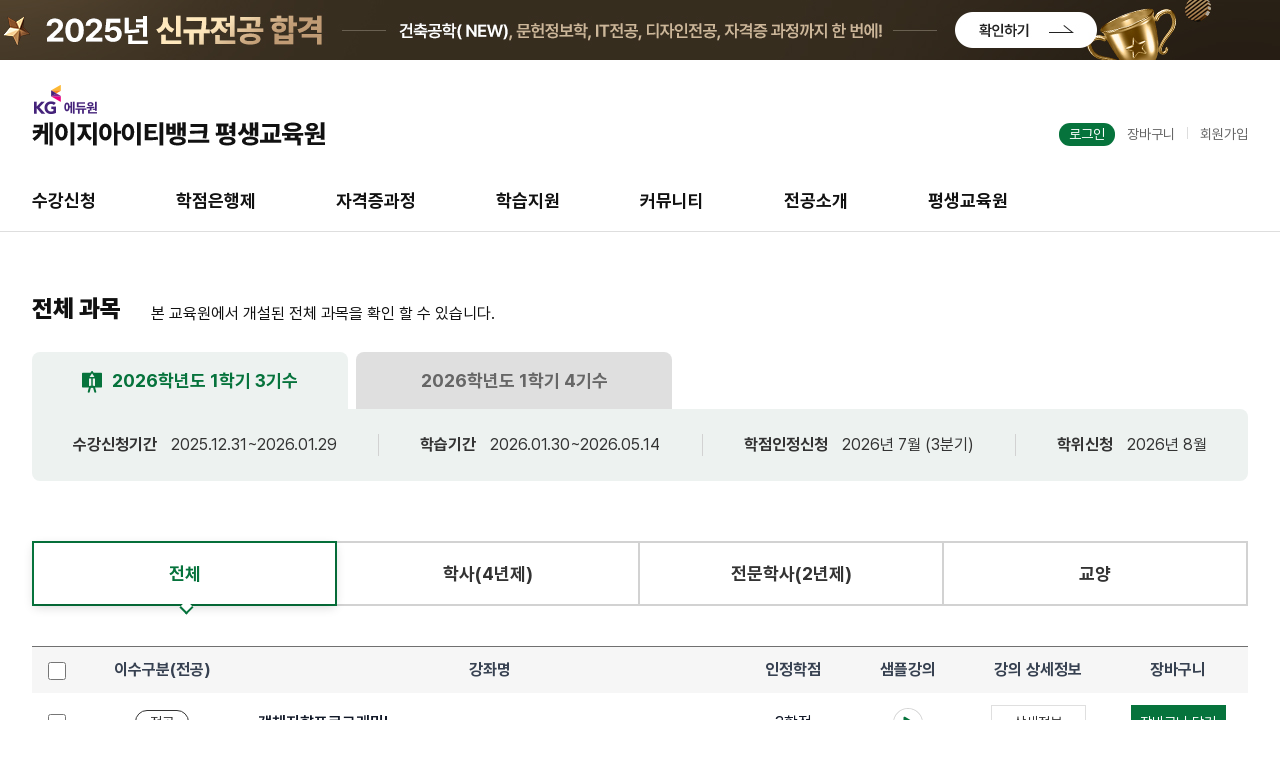

--- FILE ---
content_type: text/html; charset=utf-8
request_url: https://www.itbankcyber.com/openlec/index/lecgubun-acc/word-%EA%B5%90%EC%96%91
body_size: 22545
content:
<!DOCTYPE html>
<html lang="ko">
<head>
  <!-- Google Tag Manager -->
  <script>(function(w,d,s,l,i){w[l]=w[l]||[];w[l].push({'gtm.start':
  new Date().getTime(),event:'gtm.js'});var f=d.getElementsByTagName(s)[0],
  j=d.createElement(s),dl=l!='dataLayer'?'&l='+l:'';j.async=true;j.src=
  'https://www.googletagmanager.com/gtm.js?id='+i+dl;f.parentNode.insertBefore(j,f);
  })(window,document,'script','dataLayer','GTM-KLTP5FBJ');</script>
  <!-- End Google Tag Manager -->
    <title>교양 2026학년도 1학기 3기수 (1월 개강반) | 케이지아이티뱅크 평생교육원</title>
  <meta charset="utf-8" />
  <meta name="viewport" content="width=device-width, initial-scale=1.0">
  <meta name="description" content="교육부인가 IT·디자인·문헌정보 학위과정 학점은행제 원격교육훈련기관">
  <meta name="author" content="케이지아이티뱅크 평생교육원" />
  <meta name="keywords" content="디자인학 시각디자인, IT공학 컴퓨터공학,정보통신공학,정보보안학 교육부인가평생교육원" />

  <meta property="og:type" content="website">
  <meta property="og:title" content="케이지아이티뱅크 평생교육원">
  <meta property="og:description" content="교육부인가 IT·디자인·문헌정보 학위과정 학점은행제 원격교육훈련기관">
  <meta property="og:image" content="https://www.itbankcyber.com/Content/images/logo_og.jpg?v=2">
  <meta property="og:url" content="https://www.itbankcyber.com/">
  <!--
  1.234.60.10
  -->
  <meta http-equiv="X-UA-Compatible" content="IE=edge" />
  <meta http-equiv="X-UA-Compatible" content="requiresActiveX=true" />
  <meta name="description" content="" />


  <script src="https://cdnjs.cloudflare.com/ajax/libs/jquery/3.7.1/jquery.min.js" integrity="sha512-v2CJ7UaYy4JwqLDIrZUI/4hqeoQieOmAZNXBeQyjo21dadnwR+8ZaIJVT8EE2iyI61OV8e6M8PP2/4hpQINQ/g==" crossorigin="anonymous" referrerpolicy="no-referrer"></script>
  <script>window.jQuery || document.write('<script src="/scripts/jquery3/jquery.min.js"><\/script>');</script>
  <script src="https://cdnjs.cloudflare.com/ajax/libs/jquery-migrate/3.4.1/jquery-migrate.min.js" integrity="sha512-KgffulL3mxrOsDicgQWA11O6q6oKeWcV00VxgfJw4TcM8XRQT8Df9EsrYxDf7tpVpfl3qcYD96BpyPvA4d1FDQ==" crossorigin="anonymous" referrerpolicy="no-referrer"></script>
  <script>window.jQuery.migrateVersion || document.write('<script src="/scripts/jquery-migrate/jquery-migrate.min.js"><\/script>');</script>
  <script src="https://cdnjs.cloudflare.com/ajax/libs/jqueryui/1.10.4/jquery-ui.min.js" integrity="sha512-BI1itUvyiWbbZ446/8IOccwMPB/xobCTyQTS0r1+k8Pq1VPT3uIJKNCoMH12rKk18J9sH33xQNve7srB0IGYlg==" crossorigin="anonymous" referrerpolicy="no-referrer"></script>
  <script>window.jQuery.ui || document.write('<script src="/scripts/jqueryui/jquery-ui.min.js"><\/script>');</script>
  
  <script src="/bundles/msmvc?v=_6J_Wz2kvzpTI8WVSQi7Sgh19chX_i0eCBdd_B8FVHs1"></script>

  <script src="/bundles/layout2011?v=FurIu1xpYR6_fj2T46mmM5qeLvac_LZgzJ1xHKrCAjA1"></script>


  <script src="https://cdnjs.cloudflare.com/ajax/libs/jquery-validate/1.20.0/jquery.validate.min.js" integrity="sha512-WMEKGZ7L5LWgaPeJtw9MBM4i5w5OSBlSjTjCtSnvFJGSVD26gE5+Td12qN5pvWXhuWaWcVwF++F7aqu9cvqP0A==" crossorigin="anonymous" referrerpolicy="no-referrer"></script>
  <script>window.jQuery.validator || document.write('<script src="/scripts/jquery-validate/jquery.validate.min.js"><\/script>');</script>
  <script src="https://cdnjs.cloudflare.com/ajax/libs/jquery-validate/1.20.0/additional-methods.min.js" integrity="sha512-TiQST7x/0aMjgVTcep29gi+q5Lk5gVTUPE9XgN0g96rwtjEjLpod4mlBRKWHeBcvGBAEvJBmfDqh2hfMMmg+5A==" crossorigin="anonymous" referrerpolicy="no-referrer"></script>
  <script>window.jQuery.validator.methods.bic || document.write('<script src="/scripts/jquery-validate/additional-methods.min.js"><\/script>');</script>
  <script src="https://cdnjs.cloudflare.com/ajax/libs/jquery-validate/1.20.0/localization/messages_ko.min.js" integrity="sha512-fqjuh5lohn1iJPLM0vCqSLQFjR7HfJTSeex3fHTvNaKKOw3sXbE10B3Xt3PrS6wXQrEDQUfvSr4fZ97rVSgfTw==" crossorigin="anonymous" referrerpolicy="no-referrer"></script>
  <script>window.jQuery.validator.messages.required == "필수 항목입니다." || document.write('<script src="/scripts/jquery-validate/localization/messages_ko.min.js"><\/script>');</script>
  <script src="https://cdnjs.cloudflare.com/ajax/libs/jquery-validation-unobtrusive/4.0.0/jquery.validate.unobtrusive.min.js" integrity="sha512-xq+Vm8jC94ynOikewaQXMEkJIOBp7iArs3IhFWSWdRT3Pq8wFz46p+ZDFAR7kHnSFf+zUv52B3prRYnbDRdgog==" crossorigin="anonymous" referrerpolicy="no-referrer"></script>
  <script>window.jQuery.validator.unobtrusive || document.write('<script src="/scripts/jquery-validation-unobtrusive/jquery.validate.unobtrusive.min.js"><\/script>');</script>
  <script src="https://cdnjs.cloudflare.com/ajax/libs/jquery-ajax-unobtrusive/3.2.6/jquery.unobtrusive-ajax.min.js" integrity="sha512-DedNBWPF0hLGUPNbCYfj8qjlEnNE92Fqn7xd3Sscfu7ipy7Zu33unHdugqRD3c4Vj7/yLv+slqZhMls/4Oc7Zg==" crossorigin="anonymous" referrerpolicy="no-referrer"></script>
  <script>$("[data-ajax=true]").length === 0 || $._data($('[data-ajax=true]')?.get(0) || 0, 'events')?.click?.length || document.write('<script src="/scripts/jquery-validation-unobtrusive/jquery.validate.unobtrusive.min.js"><\/script>');</script>

  
    <script src="https://ajax.aspnetcdn.com/ajax/4.5.2/1/MicrosoftAjax.js" integrity="sha512-bZQtsxUW33c86Q8A8/Wso1RfDuEZi7a0lg4dF5AfufvzY2baCZLasQwiHJIH1rdAfrkku7Wqu7Kk8rK08zHQBA==" crossorigin="anonymous"></script>
    <script src="https://ajax.aspnetcdn.com/ajax/mvc/3.0/MicrosoftMvcAjax.js" integrity="sha512-MfRjO8p034lvJlE9yNdYCs6nttW3eQpQQXRKInX4bTde/Zsy+icWLE6f2slAgrMNm7GLviWxD/C8/0TuTONOIQ==" crossorigin="anonymous"></script>
    <script src="https://cdnjs.cloudflare.com/ajax/libs/modernizr/2.8.3/modernizr.min.js" integrity="sha512-3n19xznO0ubPpSwYCRRBgHh63DrV+bdZfHK52b1esvId4GsfwStQNPJFjeQos2h3JwCmZl0/LgLxSKMAI55hgw==" crossorigin="anonymous" referrerpolicy="no-referrer"></script>
    <script>window.Modernizr || document.write('<script src="/scripts/modernizr/modernizr.min.js"><\/script>');</script>
    <script src="https://cdnjs.cloudflare.com/ajax/libs/jquery-cookie/1.4.1/jquery.cookie.min.js" integrity="sha512-3j3VU6WC5rPQB4Ld1jnLV7Kd5xr+cq9avvhwqzbH/taCRNURoeEpoPBK9pDyeukwSxwRPJ8fDgvYXd6SkaZ2TA==" crossorigin="anonymous" referrerpolicy="no-referrer"></script>
    <script>window.jQuery.cookie || document.write('<script src="/scripts/jquery-cookie/jquery.cookie.min.js"><\/script>');</script>
    <script src="/Scripts/MicrosoftMvcValidation.js"></script>
    <script src="/Scripts/swfobject_modified.min.js"></script>
    <script src="/Scripts/board.js"></script>
    <script src="https://cdn.jsdelivr.net/npm/sweetalert2@11"></script>
    <script>window.Sweetalert2 || document.write('<script src="/scripts/sweetalert2/sweetalert2.all.min.js"><\/script>');</script>
    <script src="/Scripts/font_js.js"></script>
    <script src="/Scripts/font_nanum600.js"></script>
  <!--[if lt IE 9]>
      <script src="//html5shiv.googlecode.com/svn/trunk/html5.js"></script>
  <![endif]-->
  <link rel="shortcut icon" href="/itbankcyber.ico">
  
  <link href="/Content/css_20161219/common.css?v=20220609" rel="stylesheet" />
  <link href="/Content/css_20161219/sub.css?v=20220609" rel="stylesheet" />
  <link href="/Content/css_20161219/footer.css?v=20220609" rel="stylesheet" />


  <style>
    html { overflow-y:scroll; }
    #ipinfo {
      width: 100%;
      position: fixed;
      z-index : 100;
      text-align: center;
      padding-top:10px;
      padding-bottom:10px;
      font-weight:bold;
      color:#FFF;
        background-color: #f8b241;
    }
    #ipInfoContent {
      padding-top:30px;
    }
  </style>

  

  

</head>

<body>
  <!-- Google Tag Manager (noscript) -->
  <noscript><iframe src="https://www.googletagmanager.com/ns.html?id=GTM-KLTP5FBJ" height="0" width="0" style="display:none;visibility:hidden"></iframe></noscript>
  <!-- End Google Tag Manager (noscript) -->
  
<div class="skipnav"><a href="#location">본문 바로가기</a></div>

<!-- 탑배너 -->
<script type="text/javascript">
  var currentTopBannerNum = 1;
  function top_banner_toggle() {
    $(".top_bnr_bg").slideToggle("slow");
    $(".bnr_top").toggleClass("on");
  }

  function show_top_banner(num) {
    currentTopBannerNum = num;

    $("#top_banner_1").hide();
    $("#top_banner_2").hide();
    $("#top_banner_3").hide();
    $("#top_banner_4").hide();
    $("#top_banner_" + num).show();
  }

  function moveNext_TopBanner() {
    currentTopBannerNum++;
    if (currentTopBannerNum > 4) {
      currentTopBannerNum = 1;
    }

    show_top_banner(currentTopBannerNum);
  }

  function movePrev_TopBanner() {
    currentTopBannerNum--;
    if (currentTopBannerNum < 1) {
      currentTopBannerNum = 4;
    }

    show_top_banner(currentTopBannerNum);
  }

</script>
<style>
  .top_banner { background: #47079c url('/content/images/renewal/bg_topBanner.png') no-repeat center; }
  .top_bnr_view > div { width: 100%; text-align: center; background-color: #1c1b51 }
    .top_bnr_view > div:nth-child(1) { width: 100%; text-align: center; background: url('/content/images/renewal/bnr_top_bg_01.jpg?v2')no-repeat top center }
    .top_bnr_view > div:nth-child(3) { width: 100%; text-align: center; background: url('/content/images/renewal/bnr_top_bg_03.jpg?v2')no-repeat top center }
    .top_bnr_view > div:nth-child(4) { width: 100%; text-align: center; background: url('/content/images/renewal/bnr_top_bg_04.jpg?v2')no-repeat top center }
  .top_bnr_view area:focus { outline: dashed 2px #ff0000; }
  .top_banner_con a.bnr_top { width: 990px; display: block; height: 70px; background: url('/content/images/renewal/bnr_top.jpg?v2')no-repeat top center; overflow: hidden; text-indent: -9999px; }
    .top_banner_con a.bnr_top.on { background: url('/content/images/renewal/bnr_top.jpg?v2')no-repeat bottom center; }
</style>

<div class="top_banner">
  <a href="/Home/Event_231214" class="inner" style="display:block;">
    <img src="/content/images/renewal/bnr_top.png?v=231214" style="display:block; margin:0 auto;" alt="2023년 평가인정 결과. 문헌정보학 신규과정 OPEN. IT에서 디자인, 문헌정보학까지 케이지아이티뱅크에서 함께 하세요. 확인하러 가기." />
  </a>

  <div style="display:none;">
    <div class="top_banner_con">
      <a href="javascript:top_banner_toggle()" class="bnr_top">케이지아이티뱅크 평생교육원을 선택해야하는 이유?</a>
    </div>
    <div class="top_bnr_bg" style="position:absolute;z-index:1000;display:none;">

      <div class="top_bnr_btn">
        <span class="preview"><a href="javascript:movePrev_TopBanner()"><img src="/content/images/renewal/top_preview.png" alt="이전" /></a></span>
        <span class="next"><a href="javascript:moveNext_TopBanner()"><img src="/content/images/renewal/top_next.png" alt="다음" /></a></span>
      </div>

      <div class="top_bnr_view" style="width:100%;">

        <div id="top_banner_1" style="display:block;">
          <img src="/content/images/renewal/bnr_top01.jpg" style="margin:0 auto;" alt="보유과정 전과목 교육부평가인정 100% 합격, NEW 온라인최초 실내디자인학, 산업디자인학, 시각디자인학 보유 컴퓨터공학, 정보통신공학, 정보보호학, 멀티미디어학, 인공지능학" usemap="#Map01" />
          <map name="Map01">
            <area shape="rect" coords="925,409,980,444" href="javascript:top_banner_toggle()" alt="상단배너 닫기">
          </map>
        </div>

        <div id="top_banner_2" style="display:none;">
          <img src="/content/images/renewal/bnr_top02.jpg" style="margin:0 auto;" alt="수많은 학습자가 선택한 케이지아이티뱅크 평생교육원, KG그룹에서 운영하는 신뢰 할수 있는 전문기관, IT전공 최다 과정 개설(대표 전공 필수과정 모두 보유), 온라인 기관 최초 디자인학 전공과목 개설, 완화된 이수기준으로 쉽고 편안 학위 취득-이수율 90% 이상, 주요 IT학점은행기관 중 누적 수강자 최다! - 13.5만명(2020년도 국평원 정보공시 기준)" usemap="#Map02" />
          <map name="Map02">
            <area shape="rect" coords="925,409,980,444" href="javascript:top_banner_toggle()" alt="상단배너 닫기">
          </map>
        </div>

        <div id="top_banner_3" style="display:none;">
          <img src="/content/images/renewal/bnr_top03.jpg" style="margin:0 auto;" alt="학습자 중심의 케이지아이티뱅크 평생교육원, 웹접근성 인증마크 획득-누구나 수강에 불편함이 없도록! 콘텐츠 및 사이트 최적화 화 완료, 학사일정 알림 서비스-놓치기 쉬운 학사일정 정기적 문자발송으로 밀착관리, 모바일 수강-전 기종 100% 모바일 수강" usemap="#Map03" />
          <map name="Map03">
            <area shape="rect" coords="925,409,980,444" href="javascript:top_banner_toggle()" alt="상단배너 닫기">
          </map>
        </div>

        <div id="top_banner_4" style="display:none;">
          <img src="/content/images/renewal/bnr_top04.jpg?221024" style="margin:0 auto;" alt="학습자 중심의 케이지아이티뱅크 평생교육원, 1:1 학습지원-10년 경력! 학습코칭전문가로 구성된 전담팀 운영, 정확하고 빠른 응대로 완벽한 학습지원 시스템 구축, 성정우수장학금지급-매 기수 최대 100% 환급(영상인터뷰 및 후기 작성시), 1등 100%, 2등 70%, 3등 50%, 4등 30%, 5등 10%" usemap="#Map04" />
          <map name="Map04">
            <area shape="rect" coords="925,409,980,444" href="javascript:top_banner_toggle()" alt="상단배너 닫기">
          </map>
        </div>
      </div>
    </div>
  </div>
</div>
<!-- // 탑배너 -->
<!-- 타이머 탑베너 -->
<script type="text/javascript">
  var ddaytimer = null;
  $(function () {
    ddaytimer = setInterval(dayGap, 1000);
  });

  // 타이머
  function dayGap() {
    var dday = new Date("April 21, 2023 00:00:00");//마감 세팅
    var ddayChange = dday.getTime();
    var nowday = new Date();//현재
    nowday = nowday.getTime();//밀리세컨드 단위변환
    var distance = ddayChange - nowday;//디데이에서 현재까지 뺀다.

    var d = Math.floor(distance / (1000 * 60 * 60 * 24));//일
    var h = Math.floor((distance / (1000 * 60 * 60)) % 24);//시간
    var m = Math.floor((distance / (1000 * 60)) % 60);//분
    var s = Math.floor((distance / 1000) % 60);//초

    if (distance < 0) {//디데이 지났을 때
      if (document.getElementById("time-day")) {
        document.getElementById("time-day").innerHTML = '';
        //document.getElementById("txt1").innerHTML = '';
      }
      if (ddaytimer) {
        clearTimeout(ddaytimer);
      }
    } else {
      if (d < 10) { //한자리 수 일때
        if (document.getElementById("time-day"))
          document.getElementById("time-day").innerHTML = '0' + d;
      } else { //두자리 수 이상
        if (document.getElementById("time-day"))
          document.getElementById("time-day").innerHTML = d;
      }
      if (h < 10) { //한자리 수 일때
        if (document.getElementById("time-hour"))
          document.getElementById("time-hour").innerHTML = '0' + h;
      } else { //두자리 수 이상
        if (document.getElementById("time-hour"))
          document.getElementById("time-hour").innerHTML = h;
      }
      if (m < 10) { //한자리 수 일때
        if (document.getElementById("time-minute"))
          document.getElementById("time-minute").innerHTML = '0' + m;
      } else { //두자리 수 이상
        if (document.getElementById("time-minute"))
          document.getElementById("time-minute").innerHTML = m;
      }
      if (s < 10) { //한자리 수 일때
        if (document.getElementById("time-second"))
          document.getElementById("time-second").innerHTML = '0' + s;
      } else { //두자리 수 이상
        if (document.getElementById("time-second"))
          document.getElementById("time-second").innerHTML = s;
      }
    }
  }
</script>
<style>
  .timerTopBanner { width: 100%; display: block; position: relative; background: url('/content/images/renewal/TopBanner_230519.jpg')no-repeat top center; height: 70px; display: none; }
    .timerTopBanner .innerBox { width: 1210px; margin: 0 auto; position: relative; }
      .timerTopBanner .innerBox > a { width: 1210px; height: 70px; margin: 0 auto; position: absolute; top: 0px; left: 0px;; }
      .timerTopBanner .innerBox .ddayCount { position: absolute; width: 310px; top: 22px; right: -95px; font-size: 20px; font-weight: 600; color: #fff; text-align: left; }
        .timerTopBanner .innerBox .ddayCount #time-day { margin-left: 0px; }
        .timerTopBanner .innerBox .ddayCount #time-hour { margin-left: 44px; }
        .timerTopBanner .innerBox .ddayCount #time-minute { margin-left: 29px; }
        .timerTopBanner .innerBox .ddayCount #time-second { margin-left: 29px; }
</style>
<div class="timerTopBanner">
  <div class="innerBox">
    <a href="http://cb.itbankcyber.com/" target="_blank" title="학점은행제 오프라인 설명회 大모집! KG에듀원 IT/디자인 실무자들을 만나볼 수 있는 시간 일시 : 2023.6.8/6.9 자세히보기. 새창열림."></a>
    <!--<p class="ddayCount">
      <span id="time-day"></span>
      <span id="time-hour"></span>
      <span id="time-minute"></span>
      <span id="time-second"></span>
    </p>-->
  </div>
</div>
<!-- 타이머 탑베너 -->


<div id="wrap">
  <!-- header -->
  <header id="header">
    <!--header -->
    
<script>
  //즐겨찾기 스크립트
  $(document).ready(function () {
    $('#favorite').on('click', function (e) {
      var bookmarkURL = window.location.href;
      var bookmarkTitle = document.title;
      var triggerDefault = false;
      if (window.sidebar && window.sidebar.addPanel) {
        // Firefox version < 23
        window.sidebar.addPanel(bookmarkTitle, bookmarkURL, '');
      } else if ((window.sidebar && (navigator.userAgent.toLowerCase().indexOf('firefox') > -1)) || (window.opera && window.print)) {
        // Firefox version >= 23 and Opera Hotlist
        var $this = $(this);
        $this.attr('href', bookmarkURL);
        $this.attr('title', bookmarkTitle);
        $this.attr('rel', 'sidebar');
        $this.off(e);
        triggerDefault = true;
      } else if (window.external && ('AddFavorite' in window.external)) {
        // IE Favorite
        window.external.AddFavorite(bookmarkURL, bookmarkTitle);
      } else {
        // WebKit - Safari/Chrome
        alert((navigator.userAgent.toLowerCase().indexOf('mac') !== -1 ? 'Cmd' : 'Ctrl') + '+D 키를 눌러 즐겨찾기에 등록하실 수 있습니다.');
      }
      return triggerDefault;
    });
  });
</script>

<div id="toplinks">
  <ul class="left">
      <li><a href="http://www.kgitbank.co.kr/" target="_blank">아이티뱅크</a></li>
    <li><a href="https://edueroom.co.kr/" target="_blank">이:룸</a></li>
    <li><a href="http://job.kgitbank.co.kr" target="_blank">취업센터</a></li>
    <!-- <li><a href="/USC/Recruit">학습플래너 채용안내</a></li> -->
  </ul>
  <ul class="right">
      <li><a href="/Account/SiteLogin?ReturnUrl=/openlec/index/lecgubun-acc/word-교양">로그인</a></li>
      <li><a href="/MemberShip">회원가입</a></li>
    <!-- <li><a href="javascript:bookmark()">즐겨찾기</a></li> -->
    <li><a href='#' id="favorite">즐겨찾기추가</a>
  </ul>
</div>

<div id="gnb">
  <div class="gnb_con">
    <h1><a href="/"><img src="/Content/images_20161219/common/logo_ver2.png" alt="KG 에듀원 케이지아이티뱅크 평생교육원" /></a></h1>
    <div class="top_util">
      <a href="http://www.webwatch.or.kr/Situation/WA_Situation.html?MenuCD=110&npp=9&skey=1&sval=%EC%BC%80%EC%9D%B4%EC%A7%80%EC%95%84%EC%9D%B4%ED%8B%B0%EB%B1%85%ED%81%AC%ED%8F%89%EC%83%9D%EA%B5%90%EC%9C%A1%EC%9B%90" target="_blank" title="국가 공인 인증기관 : 웹와치. 새창열림">
        <img class="mark_wa" src="/Content/images_20161219/common/mark_wa.png" alt="과학기술정보통신부 WEB ACCESSIBILITY 마크(웹 접근성 품질인증 마크)" />
      </a>
      <a class="mark_isms" href="/RegistrationCenter/Index/method-Details/39904?page=1">
        <img src="/Content/images_20161219/common/mark_isms.png" alt="과학기술정보통신부 Information Security Management System 마크(정보보호 관리체계 인증마크)" />
      </a>
      <a href="/RegistrationCenter/Index/method-Details/46307?page=1" class="event">
        <img src="/Content/images_20161219/common/event_card.png" alt="카드 무이자할부 이벤트" />
      </a>
      <img class="mark" src="/Content/images_20161219/common/mark_elearning.png" alt="사단법인 한국U러닝연합회 e러닝전문기관인증" />
    </div>
  </div>
</div>
<script>
  //무이자 할부 이벤트 링크 변경
  //if(new Date() > new Date("2023-05-01 00:00:00")){
  //       $('.gnb_con .event').attr('href','/RegistrationCenter/Index/method-Details/45362?page=1')
  //}
</script>
<nav id="gnb_menu">
<script type="text/javascript">
  //<![CDATA[
  $(function () {
    // GNB 영역 제어 스크립트
    $(".gnbarea").each(function () {
      $(this).on("mouseenter focusin", function () {
        $('#newGnbArea').stop().animate({ height: 665 }, 300).addClass('open');
      }).on("mouseleave focusout", function () {
        $('#newGnbArea').stop().animate({ height: 48 }, 300).removeClass('open');
      });
    });
  });
  //]]>
</script>

<div id="newGnbNation">
  <div id="newGnbArea">
    <ul class="gnbarea">
        <li>
            <a href="/USC/Greeting">평생교육원</a>

          <ul class="gnbdepth2">

                <li><a href="/USC/Greeting">교육원 소개</a></li>
                <li><a href="/USC/History">연혁/수상현황</a></li>
                <li><a href="/USC/PRRoom">파트너&협력기관</a></li>
                <li><a href="/Scholaship/Index">장학제도 안내</a></li>
                <li><a href="/USC/Recruit">채용안내</a></li>
                <li><a href="/USC/Map">오시는길</a></li>
          </ul>
        </li>
        <li>
            <a href="/USC/CBinfo_01">학점은행제</a>

          <ul class="gnbdepth2">

                <li><a href="/USC/CBinfo_01">학점은행제 안내</a></li>
                <li><a href="/USC/CBinfo_02">학습자 등록</a></li>
                <li><a href="/USC/CBinfo_03">학점인정신청</a></li>
                <li><a href="/USC/CBinfo_05">학점취득방법</a></li>
                <li><a href="/USC/CBinfo_06">학위수여</a></li>
                <li><a href="/USC/degree_01"><img src="/content/images_20161219/common/icon_new.gif" alt="새글" /> 학위과정안내</a></li>
                <li><a href="/USC/degree_02">관련자격증</a></li>
                <li><a href="/USC/CustomGuide">맞춤수강가이드</a></li>
          </ul>
        </li>
        <li>
            <a href="/USC/HowToSignUpForCertificationCourses">자격증과정</a>

          <ul class="gnbdepth2">

                <li><a href="/USC/HowToSignUpForCertificationCourses">자격증과정 수강신청방법</a></li>
                <li><a href="/USC/NetworkAdministrator2ndLevelCertification">네트워크관리사2급 자격증</a></li>
                <li><a href="/USC/SQLDCertification">SQLD 자격증</a></li>
                <li><a href="/USC/VisualDesignIndustryArticleCertification">시각디자인산업기사 자격증</a></li>
                <li><a href="/USC/HealthAndFitnessCertification">건강운동관리사 자격증</a></li>
                <li><a href="/USC/IndustrialEngineerInformationProcessing">정보처리산업기사 자격증</a></li>
          </ul>
        </li>
        <li>
            <a class="active" href="/OpenLec/Index">수강신청</a>

          <ul class="gnbdepth2">

                <li><a href="/usc/schedule">학사일정</a></li>
                <li><a href="/OpenLec/Index"><img src="/content/images_20161219/common/icon_new.gif" alt="새글" /> 전체</a></li>
                <li><a href="/openlec/index/lecgubun-4year/word-%ec%a0%95%eb%b3%b4%eb%b3%b4%ed%98%b8%ed%95%99">정보보호학</a></li>
                <li><a href="/openlec/index/lecgubun-4year/word-%ec%a0%95%eb%b3%b4%ed%86%b5%ec%8b%a0%ea%b3%b5%ed%95%99">정보통신공학</a></li>
                <li><a href="/openlec/index/lecgubun-4year/word-%eb%a9%80%ed%8b%b0%eb%af%b8%eb%94%94%ec%96%b4%ed%95%99">멀티미디어학</a></li>
                <li><a href="/openlec/index/lecgubun-4year/word-%ec%9d%b8%ea%b3%b5%ec%a7%80%eb%8a%a5">인공지능</a></li>
                <li><a href="/openlec/index/lecgubun-4year/word-%ec%bb%b4%ed%93%a8%ed%84%b0%ea%b3%b5%ed%95%99">컴퓨터공학</a></li>
                <li><a href="/openlec/index/lecgubun-4year/word-%ec%82%b0%ec%97%85%eb%94%94%ec%9e%90%ec%9d%b8">산업디자인</a></li>
                <li><a href="/openlec/index/lecgubun-4year/word-%ec%8b%9c%ea%b0%81%eb%94%94%ec%9e%90%ec%9d%b8%ed%95%99">시각디자인학</a></li>
                <li><a href="/openlec/index/lecgubun-4year/word-%ec%8b%a4%eb%82%b4%eb%94%94%ec%9e%90%ec%9d%b8">실내디자인</a></li>
                <li><a href="/openlec/index/lecgubun-4year/word-%eb%ac%b8%ed%97%8c%ec%a0%95%eb%b3%b4%ed%95%99">문헌정보학</a></li>
                <li><a href="/openlec/index/lecgubun-acc/word-%ea%b5%90%ec%96%91" class="active">교양</a></li>
                <li><a href="/openlec/index/lecgubun-package">패키지</a></li>
                <li><a href="/USC/Refund">환불</a></li>
                <li><a href="/Consulting/Create">학습설계상담</a></li>
          </ul>
        </li>
        <li>
            <a href="/Others/ProgramDownload">학생지원센터</a>

          <ul class="gnbdepth2">

                <li><a href="/Others/ProgramDownload">교육원서식</a></li>
                <li><a href="/Others/RemoteAssist">수업장애 원격상담</a></li>
                <li><a href="/USC/library">전자도서관 이용방법</a></li>
                <li><a href="/USC/smartphone">모바일 수강안내</a></li>
                <li><a href="/USC/authoinfo">인증서 사용안내</a></li>
                <li><a href="/SLecture/Index">무료특강</a></li>
          </ul>
        </li>
        <li>
            <a href="/RegistrationCenter/Index">커뮤니티</a>

          <ul class="gnbdepth2">

                <li><a href="/RegistrationCenter/Index"><img src="/content/images_20161219/common/icon_new.gif" alt="새글" /> 공지사항</a></li>
                <li><a href="/RegistrationCenter/CBPDS">학점은행제 소식</a></li>
                <li><a href="/RegistrationCenter/InstNotice">우리원 소식</a></li>
                <li><a href="/RegistrationCenter/EventNotice">이벤트 소식</a></li>
                <li><a href="/RegistrationCenter/Review">수강후기</a></li>
                <li><a href="/FAQBoard/Index">자주하는 질문</a></li>
                <li><a href="/RegistrationCenter/QnA">교육원 문의사항</a></li>
                <li><a href="/RegistrationCenter/SuperiorGrades">성적우수장학생</a></li>
                <li><a href="/RegistrationCenter/GetCertified">신문고</a></li>
          </ul>
        </li>
        <li>
            <a href="/RegistrationCenter/UniversityInfo">진로가이드</a>

          <ul class="gnbdepth2">

                <li><a href="/RegistrationCenter/UniversityInfo">대학/대학원 정보</a></li>
                <li><a href="/RegistrationCenter/JobInfo"><img src="/content/images_20161219/common/icon_new.gif" alt="새글" /> 취업정보</a></li>
                <li><a href="/RegistrationCenter/LicenseInfo">자격증정보</a></li>
                <li><a href="/USC/LibrarianCertification">문헌정보학 자격증 발급 안내</a></li>
          </ul>
        </li>
    </ul>
  </div>
</div>
</nav>
    <!-- End header -->

  </header>
  <!-- //header -->
  <!-- container -->
  <div id="container">

    <div id="sub">
        <div id="leftmenu">
          <h2>수강신청</h2>



<ul class="lnb">
          <li><a href="/usc/schedule">학사일정</a></li>
          <li><a href="/OpenLec/Index"><img src="/content/images_20161219/common/icon_new.gif" alt="새글" /> 전체</a></li>
          <li><a href="/openlec/index/lecgubun-4year/word-%ec%a0%95%eb%b3%b4%eb%b3%b4%ed%98%b8%ed%95%99">정보보호학</a></li>
          <li><a href="/openlec/index/lecgubun-4year/word-%ec%a0%95%eb%b3%b4%ed%86%b5%ec%8b%a0%ea%b3%b5%ed%95%99">정보통신공학</a></li>
          <li><a href="/openlec/index/lecgubun-4year/word-%eb%a9%80%ed%8b%b0%eb%af%b8%eb%94%94%ec%96%b4%ed%95%99">멀티미디어학</a></li>
          <li><a href="/openlec/index/lecgubun-4year/word-%ec%9d%b8%ea%b3%b5%ec%a7%80%eb%8a%a5">인공지능</a></li>
          <li><a href="/openlec/index/lecgubun-4year/word-%ec%bb%b4%ed%93%a8%ed%84%b0%ea%b3%b5%ed%95%99">컴퓨터공학</a></li>
          <li><a href="/openlec/index/lecgubun-4year/word-%ec%82%b0%ec%97%85%eb%94%94%ec%9e%90%ec%9d%b8">산업디자인</a></li>
          <li><a href="/openlec/index/lecgubun-4year/word-%ec%8b%9c%ea%b0%81%eb%94%94%ec%9e%90%ec%9d%b8%ed%95%99">시각디자인학</a></li>
          <li><a href="/openlec/index/lecgubun-4year/word-%ec%8b%a4%eb%82%b4%eb%94%94%ec%9e%90%ec%9d%b8">실내디자인</a></li>
          <li><a href="/openlec/index/lecgubun-4year/word-%eb%ac%b8%ed%97%8c%ec%a0%95%eb%b3%b4%ed%95%99">문헌정보학</a></li>
        <li class="on"><a href="/openlec/index/lecgubun-acc/word-%ea%b5%90%ec%96%91">교양</a></li>
          <li><a href="/openlec/index/lecgubun-package">패키지</a></li>
          <li><a href="/USC/Refund">환불</a></li>
          <li><a href="/Consulting/Create">학습설계상담</a></li>
</ul>

          <ul class="left_banner">
            <li>
              <div class="customer_tel_wrap">
                <h5>학습지원센터</h5>
                <p class="telnemer">02-3676-2255</p>
                <ul class="tel_division">
                  <li>학사지원 및 학습장애 문의</li>
                  <li>수강신청 및 학습설계 상담</li>
                  <li>환불 문의</li>
                </ul>
                <dl class="customer_time">
                  <dt>운영시간안내</dt>
                  <dd>평일 09:00 ~ 18:00</dd>
                  <dd>점심 12:00 ~ 13:00</dd>
                </dl>
              </div>
            </li>
          </ul>
        </div>

      <div id="contents">
        
<script>
  location.href = '/Main/OpenLec';
</script>
<script>
  document.write('<script src="//plugin.inicis.com/pay61_secuni' + ('https:' == document.location.protocol ? "ssl_" : "_") + 'cross.js"><\/script>');;
</script>
<script>
  $(function () {
    $("#board tbody tr:odd").addClass("no_odd");
    $("#board tbody tr:even").addClass("no_even");
  });
  //StartSmartUpdate();
</script>

<div id="location">
  <span class="sub_root"><a href="/OpenLec/Index">수강신청</a> &gt <a href="/openlec/index/lecgubun-acc/word-%ea%b5%90%ec%96%91">교양</a></span>
</div>

<h3 class="title">교육과정 및 수강신청</h3>

<form action="/OpenLec/CourseReg" id="requestForm" method="post" name="requestForm"><input id="cyearterm" name="cyearterm" type="hidden" value="2026A3" /><article class="openlec">

  <div class="box5">
      <table class="table1">
    <caption class="blind">모집중인기수 안내 표 - 모집중인 기수, 개강일, 종료일, 수업 후 학위신청 여부 정보</caption>
    <colgroup>
      <col width="30%">
      <col width="20%">
      <col width="20%">
      <col width="30%">
    </colgroup>
    <thead>
      <tr>
        <th>모집중인 기수</th>
        <th>개강일</th>
        <th>종료일</th>
        <th>수업 후 학위신청 여부</th>
      </tr>
    </thead>
    <tbody>
        <tr>
          <td>2026학년도 1학기 3기수</td>
          <td>2026-01-30</td>
          <td>2026-05-14</td>
          <td>
3분기(7월) 학점신청,<br />8월 학위신청 가능          </td>
        </tr>
        <tr>
          <td>2026학년도 1학기 4기수</td>
          <td>2026-02-06</td>
          <td>2026-05-21</td>
          <td>
3분기(7월) 학점신청,<br />8월 학위신청 가능          </td>
        </tr>
    </tbody>
  </table>

    <ul>
      <li>- 한 학기 24학점(8과목), 1년에 42학점(14과목)까지 수강할 수 있습니다.</li>
      <li>- 본 교육원에서 전문학사 과정 시 최대 60학점(20과목), 4년제 학사 과정 시 최대 105학점(35과목)까지 수강할 수 있습니다.</li>
      <li>- 교육부 인가 100% 온라인수업 수강생 모집 중 입니다.</li>
      <li>- <strong>TIP.</strong> 원하는 학습 기수를 선택하여 수강신청 할 수 있습니다.</li>
    </ul>
    <br />
    <div>
      본 교육원은 상대평가(A: 30%, B: 40%, C이하:30%)를 진행하며, <strong>총점 기준으로 상위 30%만 A등급을 부여</strong>합니다.<br />
      단, 다음의 기준을 충족하지 못할 경우, F학점으로 과목을 이수할 수 없습니다. <br />
      <span class="red">
        1. 정기평가(중간, 기말고사) 모두 미 응시할 경우 F학점 <br />
        2. 출석 미달자(80% 미만)일 경우 F학점<br />
        ※ 전페이지 진도율 100% 달성 시 ‘출석’으로 인정
      </span> <br /><br />
      ※ 상대 평가에 따른 점수 정의<br />
      1. <strong>백분율 점수</strong> : 정기 평가 및 수시 평가 (과제, 토론 등) 채점 시 실제로 매겨지는 점수 <span class="red">(100점 만점)</span><br />
      2. <strong>원 점수</strong> : 백분율로 채점된 점수를 <span class="red">평가 항목별 비율</span> (중간·기말고사, 출석, 과제, 토론, 참여도 등(이론, 실습 구분에 따라 비율 상이함))에 따라 반영한 점수로 기말 시험 종료 후 확인 가능 <br />
      ex) 백분율 점수로 중간고사 50점 만점 자 : 100점 만점의 1/2 점수 획득, 원 점수 : 중간고사 비율 30%의 1/2로 계산하여 15점 획득<br />
      3. <strong>환산 점수</strong> : 원 점수를 <strong>상대평가 기준으로 환산한 점수</strong> (최고 득점자부터 최저 득점자까지 순위를 매겨 성적 등급 비율에 따라 환산 - 교육원 홈페이지 내 공지사항 참고)
    </div>
  </div>

  <!-- 패키지 강좌 추가 -->
  <!-- 학기기수 표기 -->
    <ul class="openlec_tab">
          <li class="openlec_tab_on" onclick="location.href='/openlec/index?cyearterm=2026A3'" tabindex="0">2026학년도 1학기 3기수 (1월 개강반)</li>
          <li class="openlec_tab_off" onclick="location.href='/openlec/index?cyearterm=2026A4'" tabindex="0">2026학년도 1학기 4기수 (2월 개강반)</li>
              <li class="openlec_tab_off new" onclick="location.href='/openlec/index?cyearterm=Z0'" tabindex="0">자격증과정</li>
          </ul>

  <ul class="package_ui" id="tab_01">
        <li class="package_ui_btn" data="all" onclick="LecList('all', '', '2026A3', '', '0')" style="width:20%;"><a href="javascript:;">전체</a></li>
        <li class="package_ui_btn" data="4year" onclick="LecList('4year', '', '2026A3', '', '0')" style="width:20%;"><a href="javascript:;">학사(4년제)</a></li>
        <li class="package_ui_btn" data="2year" onclick="LecList('2year', '', '2026A3', '', '0')" style="width:20%;"><a href="javascript:;">전문학사(2년제)</a></li>
        <li class="package_ui_btn" data="acc" onclick="LecList('acc', '', '2026A3', '', '0')" style="width:20%;"><a href="javascript:;">교양</a></li>
        <li class="package_ui_btn" data="package" onclick="LecList('package', '', '2026A3', '', '0')" style="width:20%;"><a href="javascript:;">문헌정보학 패키지</a></li>

  </ul>
  <script>
    $('.package_ui_btn').eq(4).addClass('new');
  </script>
  <ul class="bachelorlist" id="tab_4year" style="display:none">
      <li class="bachelorlist_btn" data="정보보호학" onclick="LecList('4year', '정보보호학', '2026A3')"><a href="javascript:;">정보보호학</a></li>
      <li class="bachelorlist_btn" data="산업디자인" onclick="LecList('4year', '산업디자인', '2026A3')"><a href="javascript:;">산업디자인</a></li>
      <li class="bachelorlist_btn" data="시각디자인학" onclick="LecList('4year', '시각디자인학', '2026A3')"><a href="javascript:;">시각디자인학</a></li>
      <li class="bachelorlist_btn" data="실내디자인" onclick="LecList('4year', '실내디자인', '2026A3')"><a href="javascript:;">실내디자인</a></li>
      <li class="bachelorlist_btn" data="문헌정보학" onclick="LecList('4year', '문헌정보학', '2026A3')"><a href="javascript:;">문헌정보학</a></li>
      <li class="bachelorlist_btn" data="정보통신공학" onclick="LecList('4year', '정보통신공학', '2026A3')"><a href="javascript:;">정보통신공학</a></li>
      <li class="bachelorlist_btn" data="건축공학" onclick="LecList('4year', '건축공학', '2026A3')"><a href="javascript:;">건축공학</a></li>
      <li class="bachelorlist_btn" data="멀티미디어학" onclick="LecList('4year', '멀티미디어학', '2026A3')"><a href="javascript:;">멀티미디어학</a></li>
      <li class="bachelorlist_btn" data="전자공학" onclick="LecList('4year', '전자공학', '2026A3')"><a href="javascript:;">전자공학</a></li>
      <li class="bachelorlist_btn" data="컴퓨터공학" onclick="LecList('4year', '컴퓨터공학', '2026A3')"><a href="javascript:;">컴퓨터공학</a></li>
      <li class="bachelorlist_btn" data="인공지능" onclick="LecList('4year', '인공지능', '2026A3')"><a href="javascript:;">인공지능</a></li>
      <li class="bachelorlist_btn" data="AI융합 산업공학" onclick="LecList('4year', 'AI융합 산업공학', '2026A3')"><a href="javascript:;">AI융합 산업공학</a></li>
  </ul>

  <ul class="bachelorlist" id="tab_2year" style="display:none">
      <li class="bachelorlist_btn" data="공예" onclick="LecList('2year', '공예', '2026A3')"><a href="javascript:;">공예</a></li>
      <li class="bachelorlist_btn" data="건축디자인" onclick="LecList('2year', '건축디자인', '2026A3')"><a href="javascript:;">건축디자인</a></li>
      <li class="bachelorlist_btn" data="광고디자인" onclick="LecList('2year', '광고디자인', '2026A3')"><a href="javascript:;">광고디자인</a></li>
      <li class="bachelorlist_btn" data="산업디자인" onclick="LecList('2year', '산업디자인', '2026A3')"><a href="javascript:;">산업디자인</a></li>
      <li class="bachelorlist_btn" data="세트디자인" onclick="LecList('2year', '세트디자인', '2026A3')"><a href="javascript:;">세트디자인</a></li>
      <li class="bachelorlist_btn" data="시각디자인" onclick="LecList('2year', '시각디자인', '2026A3')"><a href="javascript:;">시각디자인</a></li>
      <li class="bachelorlist_btn" data="컴퓨터산업디자인" onclick="LecList('2year', '컴퓨터산업디자인', '2026A3')"><a href="javascript:;">컴퓨터산업디자인</a></li>
      <li class="bachelorlist_btn" data="멀티미디어" onclick="LecList('2year', '멀티미디어', '2026A3')"><a href="javascript:;">멀티미디어</a></li>
      <li class="bachelorlist_btn" data="정보보호" onclick="LecList('2year', '정보보호', '2026A3')"><a href="javascript:;">정보보호</a></li>
      <li class="bachelorlist_btn" data="정보처리" onclick="LecList('2year', '정보처리', '2026A3')"><a href="javascript:;">정보처리</a></li>
      <li class="bachelorlist_btn" data="정보통신" onclick="LecList('2year', '정보통신', '2026A3')"><a href="javascript:;">정보통신</a></li>
      <li class="bachelorlist_btn" data="컴퓨터네트워크" onclick="LecList('2year', '컴퓨터네트워크', '2026A3')"><a href="javascript:;">컴퓨터네트워크</a></li>
  </ul>

  
    <ul class="packagelist" id="tab_package" style="display:none">
          <li class="packagelist_btn" data="패키지 26A3기수" onclick="LecList('package', '패키지 26A3기수', '2026A3', '패키지 26A3기수', '0')" tabindex="0">패키지 26A3기수</li>
    </ul>

        <ul class="packagelist_2dep" id="tab_package_sub_패키지_26A3기수" style="display:none">
            <li class="packagelist_2dep_btn"><a href="javascript:LecList('package', '패키지 26A3기수', '2026A3', '패키지 26A3기수', '381')" data="381">1-3기수 문헌정보학 패키지</a></li>
            <li class="packagelist_2dep_btn"><a href="javascript:LecList('package', '패키지 26A3기수', '2026A3', '패키지 26A3기수', '396')" data="396">1-3기수 ITQ패키지 과정</a></li>
            <li class="packagelist_2dep_btn"><a href="javascript:LecList('package', '패키지 26A3기수', '2026A3', '패키지 26A3기수', '394')" data="394">1-3기수 정보처리산업기사 패키지</a></li>
            <li class="packagelist_2dep_btn"><a href="javascript:LecList('package', '패키지 26A3기수', '2026A3', '패키지 26A3기수', '385')" data="385">1-3기수 정보처리기사 패키지</a></li>
            <li class="packagelist_2dep_btn"><a href="javascript:LecList('package', '패키지 26A3기수', '2026A3', '패키지 26A3기수', '380')" data="380">1-3기수 네트워크관리사 패키지</a></li>
            <li class="packagelist_2dep_btn"><a href="javascript:LecList('package', '패키지 26A3기수', '2026A3', '패키지 26A3기수', '395')" data="395">1-3기수 리눅스마스터2급 패키지</a></li>
            <li class="packagelist_2dep_btn"><a href="javascript:LecList('package', '패키지 26A3기수', '2026A3', '패키지 26A3기수', '387')" data="387">1-3기수 컴활1급 패키지</a></li>
            <li class="packagelist_2dep_btn"><a href="javascript:LecList('package', '패키지 26A3기수', '2026A3', '패키지 26A3기수', '388')" data="388">1-3기수 컴활2급 패키지</a></li>
            <li class="packagelist_2dep_btn"><a href="javascript:LecList('package', '패키지 26A3기수', '2026A3', '패키지 26A3기수', '391')" data="391">1-3기수 SQLD 패키지</a></li>
            <li class="packagelist_2dep_btn"><a href="javascript:LecList('package', '패키지 26A3기수', '2026A3', '패키지 26A3기수', '389')" data="389">1-3기수 ADsP  패키지</a></li>
            <li class="packagelist_2dep_btn"><a href="javascript:LecList('package', '패키지 26A3기수', '2026A3', '패키지 26A3기수', '390')" data="390">1-3기수 GTQ 패키지</a></li>
            <li class="packagelist_2dep_btn"><a href="javascript:LecList('package', '패키지 26A3기수', '2026A3', '패키지 26A3기수', '397')" data="397">1-3기수 GTQi 패키지</a></li>
            <li class="packagelist_2dep_btn"><a href="javascript:LecList('package', '패키지 26A3기수', '2026A3', '패키지 26A3기수', '384')" data="384">1-3기수 시각디자인산업기사 패키지</a></li>
            <li class="packagelist_2dep_btn"><a href="javascript:LecList('package', '패키지 26A3기수', '2026A3', '패키지 26A3기수', '383')" data="383">1-3기수 시각디자인기사 패키지</a></li>
            <li class="packagelist_2dep_btn"><a href="javascript:LecList('package', '패키지 26A3기수', '2026A3', '패키지 26A3기수', '392')" data="392">1-3기수 컬러리스트산업기사 패키지</a></li>
            <li class="packagelist_2dep_btn"><a href="javascript:LecList('package', '패키지 26A3기수', '2026A3', '패키지 26A3기수', '393')" data="393">1-3기수 컬러리스트기사 패키지</a></li>
            <li class="packagelist_2dep_btn"><a href="javascript:LecList('package', '패키지 26A3기수', '2026A3', '패키지 26A3기수', '386')" data="386">1-3기수 정보통신기사 패키지</a></li>
            <li class="packagelist_2dep_btn"><a href="javascript:LecList('package', '패키지 26A3기수', '2026A3', '패키지 26A3기수', '382')" data="382">1-3기수 보조공학사 패키지</a></li>
            <li class="packagelist_2dep_btn"><a href="javascript:LecList('package', '패키지 26A3기수', '2026A3', '패키지 26A3기수', '398')" data="398">1-3기수 정보보안산업기사 패키지</a></li>
            <li class="packagelist_2dep_btn"><a href="javascript:LecList('package', '패키지 26A3기수', '2026A3', '패키지 26A3기수', '399')" data="399">1-3기수 정보보안기사 패키지</a></li>
            <li class="packagelist_2dep_btn"><a href="javascript:LecList('package', '패키지 26A3기수', '2026A3', '패키지 26A3기수', '400')" data="400">1-3기수 빅데이터분석기사 패키지</a></li>
        </ul>

  <div id="divAjaxResult">
  </div>
</article>
</form>
<div id="layer" style="display:none; position:absolute; background-color:White;" onclick="closeLayer()" tabindex="0">
  <table class="openlec_table_form">
    <caption>관련 전공 영역 안내 표 - 학사, 전문학사 정보</caption>
    <colgroup>
      <col width="20%" />
      <col width="80%" />
    </colgroup>
    <thead>
      <tr>
        <th colspan="2">
          관련 전공 영역 &nbsp;
          <a href="javascript:closeLayer();"><strong>[닫기]</strong></a>
        </th>
      </tr>
    </thead>
    <tbody>
      <tr class="no_odd">
        <th><label for="name">학사</label></th>
        <td id="major4"><img alt='로딩중' src='/Content/images/common/progress.gif' /></td>
      </tr>
      <tr class="no_even">
        <th><label for="name">전문<br />학사</label></th>
        <td id="major2"><img alt='로딩중' src='/Content/images/common/progress.gif' /></td>
      </tr>
    </tbody>
  </table>
</div>

<script>
  $(function () {
    LecList("acc", "교양", "2026A3", "교양", "0");

    $("li[tabindex='0']").on('keydown', function (ev) {
      if (ev.key === "Enter") {
        $(this).trigger("click");
      }
    });
  });

  var tab_01_current = "tab_01_current";
  var tab_4year_current = "tab_4year_current";
  var tab_2year_current = "tab_2year_current";
  var tab_package_current = "tab_package_current";
  var tab_package_sub_current = "tab_package_sub_current";

  function goLInk(link) {
    window.open(link, '_blank');
  }

  function LecList(lecgubun, word, cyearterm, pgubun, pnum) {
    $("#tab_4year").hide();
    $("#tab_2year").hide();
    $("#tab_package").hide();
    $(".packagelist_2dep").hide();

    if (tab_01_current != lecgubun) {
      $("#tab_01 li").removeClass("package_ui_btn_selected");
      $("#tab_01 li a").removeAttr("title");

      $("#tab_01 li").each(function (index, item) {
        if ($(item).attr("data") === lecgubun) {
          $(item).addClass("package_ui_btn_selected");
          $(item).find("a").attr("title", "선택됨");
          return false;
        }
      });
    }

    if (lecgubun == "4year") {
      $("#tab_4year").show();

      if (tab_4year_current != word) {
        $("#tab_4year li").removeClass("bachelorlist_btn_selected");
        $("#tab_4year li a").removeAttr("title", "");

        $("#tab_4year li").each(function (index, item) {
          if (word === "" && index === 0) {
            $(item).addClass("bachelorlist_btn_selected");
            $(item).find("a").attr("title", "선택됨");

            return false;
          } else if ($(item).attr("data") === word) {
            $(item).addClass("bachelorlist_btn_selected");
            $(item).find("a").attr("title", "선택됨");
            $(item).focus();
            return false;
          }
        });

        tab_4year_current = word;
      }
    } else if (lecgubun === "2year") {
      $("#tab_2year").show();

      if (tab_2year_current !== word) {
        $("#tab_2year li").removeClass("bachelorlist_btn_selected");
        $("#tab_2year li a").removeAttr("title");

        $("#tab_2year li").each(function (index, item) {
          if (word === "" && index === 0) {
            $(item).addClass("bachelorlist_btn_selected");
            $(item).find("a").attr("title", "선택됨");
            return false;
          } else if ($(item).attr("data") === word) {
            $(item).addClass("bachelorlist_btn_selected");
            $(item).find("a").attr("title", "선택됨");
            $(item).focus();
            return false;
          }
        });

        tab_2year_current = word;
      }
    } else if (lecgubun == "package") {
      $("#tab_package").show();

      if (tab_package_current != word) {
        $("#tab_package li").removeClass("packagelist_btn_selected");
        $("#tab_package li a").attr("title", "");

        $("#tab_package li").each(function (index, item) {
          if (word === "" && index === 0) {
            $(item).addClass("packagelist_btn_selected");
            $(item).find("a").attr("title", "선택됨");
            word = $(item).attr("data");
            return false;
          } else if ($(item).attr("data") === word) {
            $(item).addClass("packagelist_btn_selected");
            $(item).find("a").attr("title", "선택됨");
            $(item).trigger('focus');
            return false;
          }
        });

        tab_package_current = word;
      }

      $("#tab_package_sub_" + word.replace(/ /g, "_")).show();

      if (tab_package_sub_current !== pnum) {
        if (word == "문헌정보학 패키지") {
          $("#tab_package").css("display", "none");
          $(".packagelist li").removeClass("packagelist_btn_selected").css("border-bottom", "");
          $(".packagelist li a").removeAttr("title");

          $("#tab_package_sub_" + word.replace(/ /g, "_") + " li a").each(function (index, item) {
            if (pnum === "0" && index === 0) {
              $(item).attr("title", "선택됨");
              return false;
            } else if ($(item).attr("data") == pnum) {
              $(item).attr("title", "선택됨");
              $(item).focus();
              return false;
            }
          });
          $("#tab_package_sub_" + word.replace(/ /g, "_") + " li").each(function (index, item) {
            if (pnum === "0" && index === 0) {
              $(item).addClass("packagelist_btn_selected").css("border-bottom", "1px solid #f44f92");
              return false;
            } else if ($(item).children("a").attr("data") == pnum) {
              $(item).addClass("packagelist_btn_selected").css("border-bottom", "1px solid #f44f92");
              $(item).focus();
              return false;
            }
          });
        } else {
          $(".packagelist_2dep li a").removeClass("packagelist_2dep_btn_selected");
          $(".packagelist_2dep li a").removeAttr("title");

          $("#tab_package_sub_" + word.replace(/ /g, "_") + " li a").each(function (index, item) {
            if (pnum === "0" && index === 0) {
              $(item).addClass("packagelist_2dep_btn_selected");
              $(item).attr("title", "선택됨");
              return false;
            } else if ($(item).attr("data") == pnum) {
              $(item).addClass("packagelist_2dep_btn_selected");
              $(item).attr("title", "선택됨");
              $(item).focus();
              return false;
            }
          });
        }        
      }
    }

    tab_01_current = lecgubun;

    $("#divAjaxResult").html("<div style=\"text-align:center;  height: 300px; padding-top:140px;\"><img alt='로딩중' src='/Content/images/common/progress.gif' /></div>");

    if (lecgubun == "package") {
      $.ajax({
        type: "POST",
        url: "/openlec/packagelist",
        dataType: "text",
        data: { pgubun: pgubun, pnum: pnum, cyearterm: cyearterm },
        success: function (data) {
          $("#divAjaxResult").html("").append(data);
        }
      });
    } else {
      $.ajax({
        type: "POST",
        url: "/openlec/leclist",
        dataType: "text",
        data: { lecgubun: lecgubun, word: word, cyearterm: cyearterm },
        success: function (data) {
          $("#divAjaxResult").html("").append(data);
        }
      });
    }
  }

  function toggleEB(item) {
    /*
    if($('#'+item).val()=='마감임박')
    {
        $('#'+item).val('신청하기');
    } else {
        $('#'+item).val('마감임박');
    }
    */
  }
  function warnSubmitSingleItem(item) {
    if (confirm("수강신청 중인 과목은 재수강신청 하실 수 없습니다.\n\n다시 수강신청 하시려면 마이페이지 > 결제내역보기에서 결제건을 취소하신 후 다시 신청해주세요.\n\n결제내역보기 페이지로 이동하시겠습니까?")) {
      location.href = "/Mypage/PaymentHistory";
    }
  }
  function submitSingleItem(item) {
    if(0 === 0) {
      notLogin();
      return;
    }
    $("input[type=checkbox][name=LCCode]").prop('checked', false);
    $("#"+item).prop('checked',true);
    courseReg(900,600);
  };
  function allSelect(item) {
    $("input[type=checkbox][name=LCCode]:not(:disabled)").prop('checked', item.checked);
  };

  var btnMajor;

  function showMajor(obj,lc,size) {
    btnMajor = obj;

    var layer=$("#layer");
    layer.css("width",size+"px");
    layer.css("left",obj.getBoundingClientRect().left+(document.documentElement.scrollLeft || document.body.scrollLeft)-(size/3)+"px");
    layer.css("top",obj.getBoundingClientRect().top+(document.documentElement.scrollTop || document.body.scrollTop)-50+"px");
    $.ajax({
      type: "POST",
      dataType: "json",
      url: "/openlec/GetMajor4/word-"+lc,
      success: viewMajor4
    });
    $.ajax({
      type: "POST",
      dataType: "json",
      url: "/openlec/GetMajor2/word-"+lc,
      success: viewMajor2
    });
    layer.css("display", "block");
    layer.focus();
  };

  function HiddenMajor(obj,lc,size) {
    var layer=$("#layer");
    layer.css("display", "none");
  };

  function notLogin() {
    alert('로그인을 하셔야 합니다').then(function (result) {
      location.href = "/Account/SiteLogin?ReturnUrl=/OpenLec/index";
    });
  };

  function viewMajor4(majors) {
    var msg = "";
    for(var i in majors) {
        msg += majors[i] + " ";
    }
    $("#major4").html(msg);
  };

  function viewMajor2(majors) {
    var msg = "";
    for(var i in majors) {
        msg += majors[i] + " ";
    }
    $("#major2").html(msg);
  };

  function setCenterPos(size) {
    var obj=$("body");
    return (obj[0].scrollWidth / 2) - (size / 2);
  };

  function closeLayer() {
    $("#major4").html("<img alt='로딩중' src='/Content/images/common/progress.gif' />");
    $("#major2").html("<img alt='로딩중' src='/Content/images/common/progress.gif' />");
    $("#layer").css("display", "none");
    btnMajor.focus();
  };

  function courseReg(width, height) {
    var checkCount = [];
    var checkCountYear = [];

    var checkLesson = $(":checkbox[name='LCCode']:checked");

    if (checkLesson.length === 0) {
      alert("수강신청할 과목을 선택하세요.");
      return;
    }

    checkLesson.each(function (index) {
      if (Number($(this).val().substring(5, $(this).val().indexOf(":"))) !== 0) {
        if (checkCount.hasOwnProperty($(this).val().substring(0, 5))) {
          checkCount[$(this).val().substring(0, 5)]++;
        } else {
          checkCount[$(this).val().substring(0, 5)] = 1;
        }

        if (checkCountYear.hasOwnProperty($(this).val().substring(0, 4))) {
          checkCountYear[$(this).val().substring(0, 4)]++;
        } else {
          checkCountYear[$(this).val().substring(0, 4)] = 1;
        }
      }
    });

    //var overMsg = "";

    //for (var item in checkCount) {
    //    if (checkCount[item] > 8) {
    //        overMsg = "한 학기에 24학점이상 신청할 수 없습니다.";
    //    }
    //}

    //for (var item in checkCountYear) {
    //    console.log(checkCountYear[item]);
    //    if (checkCountYear[item] > 14) {
    //        overMsg = "1년에 42학점이상 신청할 수 없습니다.";
    //    }
    //}

    //if (overMsg != "") {
    //    alert(overMsg);
    //    return;
    //}

    var count = $(":checkbox[name='LCCode']:checked").length;

      window.open("about:blank", "courseReg", "top=" + document.body.clientWidth / 2 - width / 2 + ", left=" + screen.height / 2 - height / 2 + ", width=" + width + ", height=" + (height + (count * 45)) + ", menubar=no, toolbar=no, location=no, status=1, scrollbars=1");

    $("#requestForm").attr("target","courseReg");
    $("#requestForm").attr("action","/openlec/CourseReg");
    $("#requestForm").trigger('submit');
  };

  function openSample(url, width, height) {
      mShowSampleBtn = $(":focus");

      window.open(url, 'sample', 'width=' + width + ',height=' + height + ',left=0,top=0');
  }

  function openSample2023(lccode) {
    mShowSampleBtn = $(":focus");
    window.open('/ShowContents/Sample2023?lccode=' + lccode, 'sample', 'width = ' + window.screen.width + ', height = ' + window.screen.height + ',left=0,top=0');
  }
</script>
      </div>
    </div>
  </div>
  <!-- End container -->

</div>
<!--End ui object -->
<!-- footer -->
<footer id="footer">


  <!-- KG가족사 바로가기 -->
  <div class="familysite">
    <h3>KG가족사 바로가기</h3>
    <ul>
      <li><a href="https://www.kggroup.co.kr" target="_blank" title="새창열림">KG 그룹</a></li>
      <li><a href="https://www.kg-steel.co.kr" target="_blank" title="새창열림">KG 스틸</a></li>
      <li><a href="http://www.kg-enc.co.kr" target="_blank" title="새창열림">KG E&amp;C</a></li>
      <li><a href="http://www.kggns.co.kr" target="_blank" title="새창열림">KG GNS</a></li>
      <li><a href="https://www.kg-mobility.com" target="_blank" title="새창열림">KG 모빌리티</a></li>
      <li><a href="http://www.edisonmotorsev.com/" target="_blank" title="새창열림">KGM 커머셜</a></li>
      <li><a href="http://www.kgchem.co.kr" target="_blank" title="새창열림">KG 케미칼</a></li>
      <li><a href="http://www.enerchem.or.kr" target="_blank" title="새창열림">KG 에너켐</a></li>
      <li><a href="http://www.kgets.co.kr" target="_blank" title="새창열림">KG 에코솔루션</a></li>
      <li><a href="https://www.inicis.com" target="_blank" title="새창열림">KG 이니시스</a></li>
      <li><a href="https://www.mobilians.co.kr" target="_blank" title="새창열림">KG 모빌리언스</a></li>
      <li><a href="https://www.kgict.co.kr" target="_blank" title="새창열림">KG ICT</a></li>
      <li><a href="https://www.zeroin.co.kr" target="_blank" title="새창열림">KG 제로인</a></li>
      <li><a href="https://www.kgcapital.co.kr" target="_blank" title="새창열림">KG 캐피탈</a></li>
      <li><a href="http://www.kgeduone.com" target="_blank" title="새창열림">KG 에듀원</a></li>
      <li><a href="https://www.sunningpoint.com" target="_blank" title="새창열림">KG 써닝라이프</a></li>
      <li><a href="https://www.hollys.co.kr" target="_blank" title="새창열림">KG 할리스에프앤비</a></li>
      <li><a href="http://www.kgfresh.co.kr" target="_blank" title="새창열림">KG 프레시</a></li>
      <li><a href="https://www.edaily.co.kr" target="_blank" title="새창열림">이데일리</a></li>
      <li><a href="https://tv.edaily.co.kr" target="_blank" title="새창열림">이데일리 씨앤비</a></li>
      <li><a href="https://economist.co.kr" target="_blank" title="새창열림">이데일리 M </a></li>
    </ul>
  </div>


  <div class="footerlinks">
    <ul>
      <li class="first"><a href="/usc/greeting">교육원소개</a></li>
      <li><a href="/others/agreementprivacy"><strong>개인정보처리방침</strong></a></li>
      <li><a href="/others/agreement">이용약관</a></li>
      <li><a href="/usc/map">찾아오시는길</a></li>
      <li><a href="/usc/Recruit">채용안내</a></li>
    </ul>
  </div>


    <div class="info">
        <h1>
          <a href="/" title="홈페이지로 이동"><img src="/Content/images_20161219/common/logo_footer.png?2024" alt="KG 에듀원. 클릭 시 메인홈페이지로 이동." /></a>
        </h1>
        <div class="copyright">
            본사 : 서울특별시 동작구 장승배기로 171, 아이비빌딩 2층 &nbsp;l&nbsp; 대표이사 : 김상엽<br />
            평생교육원 : 서울 동작구 장승배기로 171 (노량진동, 노량진아이비빌딩) 아이비빌딩 2층, 11층 &nbsp;l&nbsp; 개인정보보호책임자 : 임근성<br />
            대표번호 : 02-3676-2255 &nbsp;l&nbsp; Fax : 02-817-5117 &nbsp;l&nbsp; E-mail : itbank@kggroup.co.kr<br />
            통신판매번호 : 제 2025-서울동작-0445호 &nbsp;l&nbsp; 사업자등록번호 : 119-81-39002 &nbsp;l&nbsp; 법인등록번호 : 110111-1959183<br />
            <address>Copyright ⓒ KG Eduone. All rights reserved.</address>
        </div>
    </div>

</footer>

<!-- End footer -->

<!-- 퀵메뉴 -->
<div id="quick_left" style="top:295px;">
  <ul>
    <li><a href="/USC/ITCourses"><img src="/Content/images_20161219/common/quick_package_240911.png" alt="IT과정 최다 과목 보유, IT 학위 취득과정, 컴퓨터공학/정보통신공학 취득방법 알아보기" /></a></li>
    <li><a href="/home/Event_221227"><img src="/Content/images_20161219/common/quick_package_240109.jpg" alt="국내 유일 100% 온라인 디자인 학위 취득 가능 시각/산업 디자인 학위 취득 방법" /></a></li>
    <li><a href="/Home/Event_231214"><img src="/Content/images_20161219/common/quick_package_240416.jpg?v2" alt="2급 정사서 자격증 취득 과정 문헌정보학 학사 학위 취득 방법 알아보기" /></a></li>
    
    <li><a href="/Home/Event_240516"><img src="/Content/images_20161219/common/quick_package_240802.jpg" alt="2025년 시험제도 개편, 공인회계사 사전학점 이수제도, IT 3학점 필수 이수! 알아보기" /></a></li>
  </ul>
</div>
<div id="quick_right" style="top:295px;">
  <ul>
    <li><a title="오픈카톡 새창열림" href="https://open.kakao.com/o/sEajJWI" target="_blank"><img src="/Content/images_20161219/common/quick_kakao.jpg?v2" alt="오픈카톡_SJW" /></a></li>
    
    <li><a title="카카오톡채널추가 새창열림" href="http://pf.kakao.com/_hxgIfj/chat" target="_blank"><img src="/Content/images_20161219/common/quick_kakaoch.jpg" alt="카카오톡채널추가" /></a></li>

    <li><a href="/usc/schedule"><img src="/Content/images_20161219/common/quick_schedule.jpg?v2024" alt="2024 학사일정 바로가기" /></a></li>
    <li><a href="/Others/RemoteAssist"><img src="/Content/images_20161219/common/quick_remote.jpg" alt="원격지원서비스 바로가기" /></a></li>
    <li><a title="모바일 수강안내" href="/USC/smartphone"><img src="/Content/images_20161219/common/quick_app.jpg" alt="모바일 수강안내" /></a></li>
    <li><a title="증명서출력" href="/Certification/Index"><img src="/Content/images_20161219/common/quick_print.jpg" alt="증명서출력" /></a></li>
    <li><a title="기관인증확인 새창열림" target="_blank" href="https://www.cb.or.kr/creditbank/eduOrg/nEduOrg1_1.do?m_szOrgId=2011B060"><img src="/Content/images_20161219/common/quick_check.jpg" alt="기관인증확인" /></a></li>
  </ul>
</div>

<script>
  function scrollEvt(){
		winTop = $(window).scrollTop();
		winH = $(window).height();

		if ( winTop >= $('#container').offset().top - 40){
			$('#quick_left').css('position','fixed').css('top','40px');
			$('#quick_right').css('position','fixed').css('top','40px');
		}else{
			$('#quick_left').css('position','absolute').css('top','295px');
			$('#quick_right').css('position','absolute').css('top','295px');
		}
	}

  $(window).scroll(function(){ scrollEvt(); });
</script>



<div id="popup_samplevod_info" style="width:700px; height:650px; position:absolute; z-index:99999999; display:none;" tabindex="0">
  <img src="/content/images_20161219/sub/sample_popup.jpg" alt="케이지아이티뱅크평생교육원 샘플보기를 모두 마쳤습니다. 본 과목의 수강을 원하신다면 전문 학습 플래너에게 정확한 학습설계를 받아보세요. 케이지아이티뱅크 평생교육원에서 도와드리겠습니다." usemap="#Map1" />
  <map name="Map1">
    <area href="/Consulting/Create" coords="205,437,496,509" shape="rect" alt="무료학습설계바로가기">
  </map>
  <a href="javascript:closecomdangipopup()" style="position:absolute; top:20px; right:20px;"><img src="/content/images_20161219/sub/btn_close.png" alt="닫기"></a>
</div>

<script>
  var mShowSampleBtn;

  function showsampleendpopup() {
    $("#popup_samplevod_info").css("top", Math.max(0, (($(window).height() - $("#popup_samplevod_info").outerHeight()) / 2) +
      $(window).scrollTop()) + "px");
    $("#popup_samplevod_info").css("left", Math.max(0, (($(window).width() - $("#popup_samplevod_info").outerWidth()) / 2) +
      $(window).scrollLeft()) + "px");
    $("#popup_samplevod_info").fadeIn(1000);
    $("#popup_samplevod_info").trigger('focus');
  }

  function closecomdangipopup() {
    $("#popup_samplevod_info").hide();

    if (mShowSampleBtn != undefined) {
      mShowSampleBtn.trigger('focus');
    }
  }
</script>

  

  


  <script>
    // 화면 확대 원래대로 스크립트
    var nowZoomValue = 100;
    function browserZoomIn() {
      nowZoomValue += 10;
      document.body.style.zoom = nowZoomValue + "%";
    }

    function browserZoomClear() {
      nowZoomValue = 100;
      document.body.style.zoom = nowZoomValue + "%";
    }

    async function alert(msg, fn) {
      await Swal.fire({
        icon: "info",
        title: "알림",
        html: msg.replace("\n", "<br />"),
        confirmButtonText: "확인"
      });
    }
  </script>



  <form name="eroom_login_frm" method="post" action="https://www.edueroom.co.kr/index.php?action=ssologin" target="_blank">
    <input type="hidden" name="studentInfo" />
  </form>

  <script>
    $(function () {
      $(".eroom_login_btn").on('click', function () {
        eroom_login_btn_go();
      });
    });

    function eroom_login_btn_go() {
      $.ajax({
        url: "/widget/getonetimeurl",
        dataType: "json",
        type: "post",
        success: function (data) {
          if (data.result == "success") {
            $("input[name=studentInfo]").val(data.one_time_url);
            $("form[name=eroom_login_frm]").trigger('submit');
          } else {
            alert(data.msg);
          }
        },
        error: function (request, status, error) {
          alert("code:" + request.status + "\n" + "message:" + request.responseText + "\n" + "error:" + error);
        }
      });
    }
  </script>
  <!-- NAVERAnalytics -->
  <script type="text/javascript" src="https://wcs.naver.net/wcslog.js"></script>
  
  
  
  <script type="text/javascript">
    if (!wcs_add) var wcs_add = {};
    wcs_add["wa"] = "s_379b9dc7281f";
    if (!_nasa) var _nasa = {};
    wcs.inflow();
    wcs_do(_nasa);
  </script>
  <!-- NAVERAnalytics -->
</body>
</html>

--- FILE ---
content_type: text/html; charset=utf-8
request_url: https://www.itbankcyber.com/Main/OpenLec
body_size: 30429
content:
<!DOCTYPE html>
<html lang="ko">
<head>
  <!-- Google Tag Manager -->
  <script>
    (function (w, d, s, l, i) {
      w[l] = w[l] || []; w[l].push({
        'gtm.start':
          new Date().getTime(), event: 'gtm.js'
      }); var f = d.getElementsByTagName(s)[0],
        j = d.createElement(s), dl = l != 'dataLayer' ? '&l=' + l : ''; j.async = true; j.src =
          'https://www.googletagmanager.com/gtm.js?id=' + i + dl; f.parentNode.insertBefore(j, f);
    })(window, document, 'script', 'dataLayer', 'GTM-KLTP5FBJ');</script>
  <!-- End Google Tag Manager -->
    <title>전체 | 케이지아이티뱅크 평생교육원</title>
  <meta charset="utf-8">
  <meta http-equiv="X-UA-Compatible" content="IE=edge;Chromeframe=1">
  <meta name="viewport" content="width=device-width, initial-scale=1.0">
  <meta name="description" content="교육부인가 IT·디자인·문헌정보 학위과정 학점은행제 원격교육훈련기관">
  <meta name="author" content="케이지아이티뱅크평생교육원">
  <meta name="keywords" content="정보보안,정보통신공학,컴퓨터공학,멀티미디어학,교육부인가평생교육원">
  <meta name="robots" content="">
  <meta property="og:type" content="website">
    <meta property="og:title" content="케이지아이티뱅크평생교육원">
    <meta property="og:description" content="교육부인가 IT·디자인·문헌정보 학위과정 학점은행제 원격교육훈련기관">
      <meta property="og:image" content="https://www.itbankcyber.com/Content/images/logo_og.jpg?v=2">
  <meta property="og:url" content="https://www.itbankcyber.com/">

  <link rel="shortcut icon" type="image/x-icon" href="">
  <link rel="stylesheet" type="text/css" href="/asset/css/style.css">
  <link rel="stylesheet" type="text/css" href="/asset/css/common.css">
  <link href="/Content/css/responsive?v=LElXgSf2eQTETHWeZq_1vqCoYt7yxeo_yY4EIMuHP9Y1" rel="stylesheet"/>

  <!-- Font Awesome 6.4 for mobile icons -->
  <link rel="stylesheet" href="https://cdnjs.cloudflare.com/ajax/libs/font-awesome/6.4.0/css/all.min.css" integrity="sha512-iecdLmaskl7CVkqkXNQ/ZH/XLlvWZOJyj7Yy7tcenmpD1ypASozpmT/E0iPtmFIB46ZmdtAc9eNBvH0H/ZpiBw==" crossorigin="anonymous" referrerpolicy="no-referrer">
  

    <script src="https://cdnjs.cloudflare.com/ajax/libs/jquery/1.12.4/jquery.min.js" integrity="sha512-jGsMH83oKe9asCpkOVkBnUrDDTp8wl+adkB2D+//JtlxO4SrLoJdhbOysIFQJloQFD+C4Fl1rMsQZF76JjV0eQ==" crossorigin="anonymous" referrerpolicy="no-referrer"></script>
    <script src="https://cdnjs.cloudflare.com/ajax/libs/jqueryui/1.10.4/jquery-ui.min.js" integrity="sha512-BI1itUvyiWbbZ446/8IOccwMPB/xobCTyQTS0r1+k8Pq1VPT3uIJKNCoMH12rKk18J9sH33xQNve7srB0IGYlg==" crossorigin="anonymous" referrerpolicy="no-referrer"></script>
  <script src="https://cdnjs.cloudflare.com/ajax/libs/jquery-cookie/1.4.1/jquery.cookie.min.js" integrity="sha512-3j3VU6WC5rPQB4Ld1jnLV7Kd5xr+cq9avvhwqzbH/taCRNURoeEpoPBK9pDyeukwSxwRPJ8fDgvYXd6SkaZ2TA==" crossorigin="anonymous" referrerpolicy="no-referrer"></script>
  <script>window.jQuery.cookie || document.write('<script src="/scripts/jquery-cookie/jquery.cookie.min.js"><\/script>');</script>
  <script src="/asset/js/common.js"></script>
  <script src="/asset/js/swiper.min.js"></script>
  <script src="https://cdn.jsdelivr.net/npm/sweetalert2@11"></script>
  <script src="https://cdn.jsdelivr.net/npm/htmx.org@2.0.8/dist/htmx.min.js" integrity="sha384-/TgkGk7p307TH7EXJDuUlgG3Ce1UVolAOFopFekQkkXihi5u/6OCvVKyz1W+idaz" crossorigin="anonymous"></script>
  <script>
  // 모바일/터치 기기 감지 함수 (반응형 팝업 처리용)
  function isMobileOrTouchDevice() {
    // 실제 환경에서 open 예정
    // 1. 화면 크기 체크 (< 768px)
    const isSmallScreen = window.innerWidth < 768;

    // 2. 터치 지원 체크
    const hasTouch = ('ontouchstart' in window) ||
                     (navigator.maxTouchPoints > 0) ||
                     (navigator.msMaxTouchPoints > 0);

    // 3. UserAgent 체크 (모바일 기기)
    const isMobileUA = /Android|webOS|iPhone|iPad|iPod|BlackBerry|IEMobile|Opera Mini/i
                       .test(navigator.userAgent);
    //const isSmallScreen = true;
    //const hasTouch = true;
    //const isMobileUA = true;
    
    // 로직: 768px 미만 OR (터치 지원 + 모바일 UA)
    return isSmallScreen || (hasTouch && isMobileUA);
  }
  </script>
  
</head>
<body>
  <!-- Google Tag Manager (noscript) -->
  <noscript><iframe src="https://www.googletagmanager.com/ns.html?id=GTM-KLTP5FBJ" height="0" width="0" style="display:none;visibility:hidden"></iframe></noscript>
  <!-- End Google Tag Manager (noscript) -->
  <div id="itbankWrapper">
    <!-- 웹접근성 관련 Tab키 활성 Navigation Bar -->
<div id="skipNav">
  <nav>
    <ul>
      <li><a href="#itbankSection" title="본문 바로가기">본문 바로가기</a></li>
      <li><a href="javascript:$('#itbankHeader .gnb .lft li').eq(0).children('a').focus();" title="대메뉴 바로가기">대메뉴 바로가기</a></li>
      <li><a href="#itbankFooter" title="푸터 바로가기">푸터 바로가기</a></li>
    </ul>
  </nav>
</div>

<header id="itbankHeader">
  <!-- Top Banner -->
  <div class="topBanner" style="background: url('/asset/images/head/topbanner/bg_banner_260102.png') no-repeat center;">
  <a href="/Event/2025/2025_1201/index" class="inner focus-line" style="display:block;">
    <img src="/asset/images/head/topbanner/img_banner_260102.jpg" style="display:block; margin:0 auto;"
         alt="2025년 신규전공 합격 - 건축공학(NEW), 문헌정보학, IT전공, 디자인전공, 자격증 과정까지 한번에! - 확인하기" />
  </a>
  
</div>

  <!-- Center Navigation Bar -->
  <style>
    .cart-badge { display: inline-flex; align-items: center; justify-content: center; background-color: #06733c; color: white; border-radius: 10px; /* 원형에서 둥근 모서리로 변경 */ min-width: 18px; /* 최소 너비 설정 */ height: 18px; font-size: 12px; margin-left: 4px; position: relative; top: -1px; padding: 0 4px; /* 좌우 여백 추가 */ box-sizing: border-box; /* 너비 계산에 패딩 포함 */ line-height: 1; /* 줄 높이 조정 */ }

    .cart-badge-wide { border-radius: 10px; padding: 0 6px; }

    .cart-link { position: relative; display: inline-flex; align-items: center; }

    /* New Menu Styles Override - Full Width Panel Version */

    /* 1. Establish Positioning Context on GNB (Full Width) */
    #itbankHeader .gnb { position: relative !important; }

      /* 2. Reset Container to Static so Submenu ignores it */
      #itbankHeader .gnb .container { position: static !important; }

      /* 3. Reset Parent LI to Static */
      #itbankHeader .gnb .depth1 > li { position: static !important; }

      /* 4. Submenu Style (Full Width Background) */
      #itbankHeader .gnb .depth1 .depth2 { display: none !important; position: absolute !important; top: 62px !important; left: 0 !important; width: 100% !important; height: auto !important; background: #fff !important; border-bottom: 1px solid #ccc !important; /* Border only on bottom/top if needed */ border-top: 1px solid #ccc !important; /* Center Content Logic */ padding: 20px calc((100% - 1280px) / 2) !important; box-sizing: border-box !important; z-index: 9999 !important; /* Reset original animation/hiding properties */ visibility: visible !important; clip-path: none !important; transition: none !important; opacity: 1 !important; box-shadow: 0 5px 10px rgba(0,0,0,0.1) !important; /* Flex Layout */ flex-wrap: wrap; gap: 10px; justify-content: flex-start !important; }

    /* Responsive Padding for smaller screens */
    @media (max-width: 1300px) {
      #itbankHeader .gnb .depth1 .depth2 { padding: 20px 2.5% !important; }
    }

    /* 5. Show Submenu on LI Hover */
    #itbankHeader .gnb .depth1 > li:hover .depth2 { display: flex !important; }

    /* 6. Grid Items Styling */
    #itbankHeader .gnb .depth1 .depth2 > li { width: calc(20% - 8px) !important; /* 5 columns */ margin: 0 !important; padding: 0 !important; float: none !important; display: block !important; }

      #itbankHeader .gnb .depth1 .depth2 > li > a { display: block !important; width: 100% !important; padding: 12px 5px !important; border: 1px solid #ddd !important; border-radius: 5px !important; text-align: center !important; font-size: 14px !important; color: #333 !important; background: #fff !important; box-sizing: border-box !important; transition: all 0.2s !important; }

        #itbankHeader .gnb .depth1 .depth2 > li > a:hover { background: #f8f8f8 !important; border-color: #06733c !important; color: #06733c !important; font-weight: bold !important; }

    /* 7. Hide the original full-width background element */
    #itbankHeader .gnb .gnb_back { display: none !important; }

    /* 8. Neutralize the original 'show all' hover effect */
    #itbankHeader .gnb .depth1:hover .depth2 { /* Handled by li:hover */ }

    /* 모바일 환경에서 자격증과정 메뉴 숨김 */
    @media (max-width: 1024px) {
      .only-desktop { display: none !important; }
    }
  </style>
  <div class="cnb">
    <div class="container">
      <h1>
        <a href="/Main" title="케이지아이티뱅크평생교육원">
          <img src="/asset/images/head/logo/2024/img_logo_ver2.png" alt="KG에듀원 케이지아이티뱅크 평생교육원">
        </a>
      </h1>

      <div class="rgt">
        <form id="moveCart" action="/Main/OpenLec/Cart" method="post">
          <input type="hidden" name="CartItems" value="" />
        </form>
          <nav class="loginNav">
            <a href="/Main/Account/Login?ReturnUrl=/Main/OpenLec" class="loginBtn">로그인</a>
            <ul>
              <li><a href="/Main/OpenLec/Cart" onclick="MoveToCart(); return false;" class="cart-link">장바구니<span class="cart-badge" id="cart-count-guest">0</span></a></li>
              <li><a href="/Main/Account/Join">회원가입</a></li>
            </ul>
          </nav>
      </div>
      <!-- Mobile Hamburger Menu Button -->
      <button class="hamburger-menu-btn" aria-label="메뉴 열기" aria-expanded="false">
        <i></i>
      </button>
    </div>
  </div>

  <!-- Global Navigation Bar -->
  <div class="gnb">
    <h2 class="blind">주요메뉴</h2>
    <div class="container">
      <nav>
        <ul class="lft depth1">
          <li>
            <a href="/Main/OpenLec" title="수강신청">수강신청</a>
            <ul class="depth2">
              <li><a href="/Main/OpenLec" title="전체과목">전체과목</a></li>
              <li><a href="/Main/OpenLec/Index/lecgubun-package" title="패키지">패키지</a></li>
              <li><a href="/Main/OpenLec?cyearterm=Z0" title="자격증">자격증</a></li>
              <li><a href="/Main/OpenLec/AcademicCalendar" title="학사일정">학사일정</a></li>
              <li><a href="/Main/Scholarships/About" title="장학제도">장학제도</a></li>
              <li><a href="/Main/Scholarships/StateSupportPrograms" title="국가지원제도">국가지원제도</a></li>
              <li><a href="/Main/Consultation/LearningDesign" title="학습설계상담">학습설계상담</a></li>
              <li><a href="/Main/OpenLec/RefundInformation" title="환불안내">환불안내</a></li>
            </ul>
          </li>
          <li>
            <a href="/Main/CreditBank/About" title="학점은행제">학점은행제</a>
            <ul class="depth2">
              <li><a href="/Main/CreditBank/About" title="학점은행제 안내">학점은행제 안내</a></li>
              <li><a href="/Main/CreditBank/EnrollLearner" title="학습자등록·학점인정">학습자등록, 학점인정</a></li>
              <li><a href="/Main/CreditBank/Cautions" title="학점은행제 주의사항">학점은행제 주의사항</a></li>
              <li><a href="/Main/CreditBank/DegreeAwards" title="학위수여">학위수여</a></li>
              
            </ul>
          </li>
          <li class="only-desktop">
            <a href="/Main/OpenLec?cyearterm=Z0" title="자격증과정">자격증과정</a>
            <ul class="depth2">
              
              <li><a href="/Main/Certification/ADsP" title="ADsP 자격증">ADsP 자격증</a></li>
              <li><a href="/Main/Certification/GTQ" title="GTQ">GTQ</a></li>
              <li><a href="/Main/Certification/ITQ" title="ITQ">ITQ</a></li>
              <li><a href="/Main/Certification/SQLDCertification" title="SQLD 자격증">SQLD 자격증</a></li>
              <li><a href="/Main/Certification/HealthAndFitnessCertification" title="건강운동관리사 자격증">건강운동관리사</a></li>
              <li><a href="/Main/Certification/EngineerArchitecture" title="건축(산업)기사 자격증">건축(산업)기사</a></li>
              <li><a href="/Main/Certification/NetworkAdministrator2ndLevelCertification" title="네트워크관리사2급 자격증">네트워크관리사2급</a></li>
              <li><a href="/Main/Certification/LinuxMasterLevel2" title="리눅스마스터2급 자격증">리눅스마스터2급</a></li>
              <li><a href="/Main/Certification/AssistiveTechnologyProfessional" title="보조공학사">보조공학사</a></li>
              <li><a href="/Main/Certification/EngineerBigDataAnalysis" title="빅데이터분석기사">빅데이터분석기사</a></li>
              <li><a href="/Main/Certification/EngineerIndustrialSafety" title="산업안전(산업)기사">산업안전(산업)기사</a></li>
              <li><a href="/Main/Certification/VisualDesignIndustryArticleCertification" title="시각디자인산업기사/기사">시각디자인산업기사/기사</a></li>
              <li><a href="/Main/Certification/EngineerInformationSecurity" title="정보보안(산업)기사">정보보안(산업)기사</a></li>
              <li><a href="/Main/Certification/EngineerInformationCommunication" title="정보통신(산업)기사">정보통신(산업)기사</a></li>
              <li><a href="/Main/Certification/IndustrialEngineerInformationProcessing" title="정보처리산업기사 자격증">정보처리산업기사</a></li>
              <li><a href="/Main/Certification/EngineerInformationProcessing" title="정보처리기사 자격증">정보처리기사</a></li>
              <li><a href="/Main/Certification/IndustrialEngineerColorist" title="컬러리스트산업기사/기사">컬러리스트산업기사/기사</a></li>
              <li><a href="/Main/Certification/ComputerSpecialistInSpreadsheetAndDatabase" title="컴퓨터활용능력 1ㆍ2급">컴퓨터활용능력 1ㆍ2급</a></li>
              <li><a href="/Main/Certification/HistoryExam" title="한국사능력검정시험 자격증">한국사능력검정시험</a></li>
              <li><a href="/Main/OpenLec?cyearterm=Z0" title="자격증 정보 게시판">자격증 정보</a></li>
            </ul>
          </li>
          <li>
            <a href="/Main/FAQs" title="학습지원">학습지원</a>
            <ul class="depth2">
              <li><a href="/Main/LearningSupport/DownloadInstituteTemplates" title="교육원 서식 다운로드">교육원 서식 다운로드</a></li>
              <li class="only-desktop"><a href="/Main/LearningSupport/RemoteSupportGuide" title="원격지원안내">원격지원안내</a></li>
              <li><a href="/Main/LearningSupport/eLibrary" title="전자도서관">전자도서관</a></li>
              <li><a href="/Main/LearningSupport/MobileCourseGuide" title="모바일 수강안내">모바일 수강안내</a></li>
              <li><a href="/Main/LearningSupport/AboutJointCertificates" title="공동인증서 안내">공동인증서 안내</a></li>
              <li><a href="/Main/FAQs" title="자주하는질문">자주하는질문</a></li>
            </ul>
          </li>
          <!--<li>
            <a href="/Main/AdditionalServices" title="부가서비스">부가서비스</a>
            <ul class="depth2">-->
          
          <!--<li><a href="/Main/AdditionalServices/FreeWorkshops" title="무료특강">무료특강</a></li>
            </ul>
          </li>-->
          <li>
            <a href="/RegistrationCenter/Announcements" title="커뮤니티">커뮤니티</a>
            <ul class="depth2">
              <li><a href="/RegistrationCenter/Announcements" title="공지사항">공지사항</a></li>
              
              <li>
                  <a href="/Main/Account/Login" onclick="alert('로그인 후 문의가능합니다.')" title="문의사항">문의사항</a>
              </li>
              <li><a href="/RegistrationCenter/HonorsScholars" title="성적우수 장학생">성적우수 장학생</a></li>
              <li>
                  <a href="/Main/Account/Login" onclick="alert('로그인 후 문의가능합니다.')" title="교육원에 바란다">교육원에 바란다</a>
              </li>
              <li>
                <a href="/RegistrationCenter/LicenseTestimonials" title="자격증 합격후기">자격증 합격후기</a>
              </li>
              <li><a href="/Main/Certification/AboutLibrarianCertification" title="문헌정보학 자격증 발급 안내" style="width:calc(100% + 5px);">문헌정보학 자격증 발급 안내</a></li>
            </ul>
          </li>
          <li>
            <a href="/Main/Majors/PersonalizedLessonGuide" title="전공소개">전공소개</a>
            <ul class="depth2">
              
              <li><a href="/Main/Majors/PersonalizedLessonGuide" title="맞춤수강 가이드">맞춤수강 가이드</a></li>
              <li><a href="/Main/Majors/IT" title="IT">IT</a></li>
              <li><a href="/Main/Majors/Design" title="디자인">디자인</a></li>
              <li><a href="/Main/Majors/Bibliometrics" title="문헌정보학">문헌정보학</a></li>
            </ul>
          </li>
          <li>
            <a href="/Main/ContinuingEducationInstitute" title="평생교육원">평생교육원</a>
            <ul class="depth2">
              <li><a href="/Main/ContinuingEducationInstitute/AboutUs" title="교육원소개">교육원소개</a></li>
              <li><a href="/Main/ContinuingEducationInstitute/HistoryAndAwards" title="연혁/수상현황">연혁/수상현황</a></li>
            </ul>
          </li>
        </ul>

        <ul class="rgt depth1">
        </ul>
      </nav>
      <div class="gnb_back"></div>
    </div>
  </div>
</header>
<!-- Mobile Overlay Menu -->
<div class="mobile-menu-overlay" aria-hidden="true">
  <div class="mobile-menu-container">
    <div class="mobile-menu-header">
      <h2 class="mobile-menu-title">메뉴</h2>
      <button class="mobile-menu-close" aria-label="메뉴 닫기">
        <i class="fas fa-times"></i>
      </button>
    </div>
    <div class="mobile-menu-footer">
      <!-- CNB links will be added by JavaScript -->
    </div>
    <nav class="mobile-menu-nav">
      <ul class="mobile-menu-list">
        <!-- JavaScript will populate menu items dynamically from GNB -->
      </ul>
    </nav>
  </div>
</div>
<script>
  $('.gnb .depth1 li').last().children('a').addClass('last_mnu') //마지막 포커스 세팅

  /*
  var depth2Arr = [];
  $('#itbankHeader .gnb .depth1 > li').each(function () {
    depth2h = $(this).children('.depth2').innerHeight();
    depth2Arr.push(depth2h);
  });
  const max = Math.max(...depth2Arr);
  $('#itbankHeader .gnb .gnb_back').css('height', max)
  $('#itbankHeader .gnb .depth1 .depth2').css('height', max)

  $('#itbankHeader .gnb .depth1').on({
    mouseenter: function () {
      $('#itbankHeader .gnb').addClass('act')
    },
    mouseleave: function () {
      $('#itbankHeader .gnb').removeClass('act')
    }
  });
  $('#itbankHeader .gnb .depth1 > li > a').focusin(function () {
    $('#itbankHeader .gnb').addClass('act')
  });
  $('#itbankHeader .gnb .last_mnu').blur(function () {
    $('#itbankHeader .gnb').removeClass('act')
  });
  */

  // 장바구니 아이템 수를 계산하고 표시하는 함수
  function updateCartCount() {
    try {
      const cartData = localStorage.getItem('cart');
      if (!cartData) {
        setCartCountDisplay(0);
        return;
      }

      const cartItems = JSON.parse(cartData);
      if (!cartItems || !cartItems.length) {
        setCartCountDisplay(0);
        return;
      }

      // 패키지 항목(pnum > 0) 그룹화하기
      const packages = new Set();
      let individualCount = 0;

      cartItems.forEach(item => {
        if (item.pnum && parseInt(item.pnum) > 0) {
          // 패키지 항목은 패키지당 1개로 카운트
          packages.add(parseInt(item.pnum));
        } else {
          // 개별 항목들은 각각 카운트
          individualCount++;
        }
      });

      // 패키지 수 + 개별 과목 수
      const totalCount = packages.size + individualCount;
      setCartCountDisplay(totalCount);

    } catch (error) {
      console.error('장바구니 카운트 계산 중 오류 발생:', error);
      setCartCountDisplay(0);
    }
  }

  // 장바구니 카운트를 화면에 표시하는 함수
  function setCartCountDisplay(count) {
    const guestCountElem = document.getElementById('cart-count-guest');
    const userCountElem = document.getElementById('cart-count-user');

    const updateBadge = (elem, count) => {
      if (elem) {
        elem.textContent = count;
        // 0일 경우 안 보이게 설정
        elem.style.display = count > 0 ? 'inline-flex' : 'none';

        // 숫자가 10 이상이면 더 넓은 스타일을 적용
        if (count >= 10) {
          elem.classList.add('cart-badge-wide');
        } else {
          elem.classList.remove('cart-badge-wide');
        }
      }
    };

    updateBadge(guestCountElem, count);
    updateBadge(userCountElem, count);
  }

  // 페이지 로드 시 장바구니 카운트 표시
  document.addEventListener('DOMContentLoaded', function () {
    updateCartCount();

    // localStorage 변경 감지하여 실시간으로 카운트 업데이트 (같은 탭에서만 작동)
    window.addEventListener('storage', function (e) {
      if (e.key === 'cart') {
        updateCartCount();
      }
    });
  });

  function MoveToCart() {
    const cart = localStorage.getItem('cart');
    document.querySelector('input[name="CartItems"]').value = cart ? cart : "[]";
    document.getElementById('moveCart').submit();
  }
  if (window.location.search.includes('logout=1')) {
    localStorage.removeItem("cart");
    const currentUrl = new URL(window.location.href);
    const searchParams = currentUrl.searchParams;
    searchParams.delete('logout');

    const newUrl = searchParams.toString()
      ? `${window.location.pathname}?${searchParams.toString()}${window.location.hash}`
      : `${window.location.pathname}${window.location.hash}`;

    window.history.replaceState({}, document.title, newUrl);
  }
  if (window.location.search.includes('login=1')) {
    // 1. 현재 localStorage에서 장바구니 정보 가져오기
    const localCart = localStorage.getItem('cart');
    let localCartItems = [];

    if (localCart) {
      try {
        localCartItems = JSON.parse(localCart);
      } catch (error) {
        console.error('localStorage cart 파싱 중 오류 발생:', error);
      }
    }

    // 2. 서버에서 장바구니 정보 가져오기
    fetch('/Main/OpenLec/GetCart', {
      method: 'POST',
      headers: {
        'Content-Type': 'application/json',
        'X-Requested-With': 'XMLHttpRequest'
      },
      credentials: 'include'
    })
      .then(response => {
        if (!response.ok) {
          throw new Error('서버 응답 오류');
        }
        return response.text();
      })
      .then(data => {
        // 빈 응답이면 빈 배열 반환
        if (!data.trim()) {
          return [];
        }

        // 서버 응답을 JSON으로 파싱
        try {
          return JSON.parse(data);
        } catch (error) {
          console.error('서버 장바구니 데이터 파싱 오류:', error);
          console.log('서버 원본 응답:', data);
          return [];
        }
      })
      .then(serverCartItems => {
        if (serverCartItems.length === 0) {
          // 서버에서 가져온 장바구니가 비어있으면 그냥 로컬 장바구니만 사용
          return;
        }

        // 3. 로컬 장바구니가 없으면 서버 장바구니를 그대로 사용
        if (localCartItems.length === 0) {
          localStorage.setItem('cart', JSON.stringify(serverCartItems));
          updateCartCount(); // 장바구니 카운트 업데이트
          return;
        }

        // 4. 병합 작업 시작
        let needServerUpdate = false; // 서버 장바구니 업데이트가 필요한지 여부

        // 서버 아이템을 standardServerItems 포맷으로 변환
        const standardServerItems = serverCartItems.map(item => ({
          cyearterm: item.cyearterm,
          lccode: item.lccode,
          pnum: item.pnum || 0
        }));

        // 병합된 장바구니 아이템을 저장할 배열
        let mergedItems = [...localCartItems];

        // 서버 아이템 순회
        for (const serverItem of standardServerItems) {
          // 해당 강좌가 로컬에 이미 있는지 확인
          const localItemIndex = mergedItems.findIndex(item =>
            item.cyearterm === serverItem.cyearterm && item.lccode === serverItem.lccode
          );

          if (localItemIndex === -1) {
            // 로컬에 없는 항목은 추가
            mergedItems.push(serverItem);
          } else {
            // 로컬에 이미 있는 항목
            const localItem = mergedItems[localItemIndex];

            // 패키지 번호가 있는 경우
            if (serverItem.pnum > 0 || localItem.pnum > 0) {
              // 항목 중 하나가 패키지에 속해 있는 경우
              if (localItem.pnum > 0 && (!serverItem.pnum || serverItem.pnum === 0)) {
                // 로컬 항목이 패키지에 속해있고, 서버 항목은 아닌 경우
                // 로컬 항목을 유지하고 서버를 업데이트해야 함
                needServerUpdate = true;
              } else if (serverItem.pnum > 0 && (!localItem.pnum || localItem.pnum === 0)) {
                // 서버 항목이 패키지에 속해있고, 로컬 항목은 아닌 경우
                // 서버 항목으로 대체
                mergedItems[localItemIndex] = serverItem;
              } else if (serverItem.pnum !== localItem.pnum) {
                // 두 항목 모두 패키지에 속해있지만 패키지 번호가 다른 경우
                // 로컬 항목을 유지하고 서버 업데이트 필요
                needServerUpdate = true;
              }
            }
          }
        }

        // 병합된 항목을 로컬 스토리지에 저장
        localStorage.setItem('cart', JSON.stringify(mergedItems));
        updateCartCount(); // 장바구니 카운트 업데이트

        // 서버 업데이트가 필요한 경우
        if (needServerUpdate) {
          const moveCartForm = document.getElementById('moveCart');
          if (moveCartForm) {
            const cartItemsInput = moveCartForm.querySelector('input[name="CartItems"]');
            if (cartItemsInput) {
              cartItemsInput.value = JSON.stringify(mergedItems);

              // 서버 장바구니 초기화 요청 플래그 추가
              const removeInput = document.createElement('input');
              removeInput.type = 'hidden';
              removeInput.name = 'remove';
              removeInput.value = 'true';
              moveCartForm.appendChild(removeInput);

              // form 제출
              moveCartForm.submit();
            }
          }
        }
      })
      .catch(error => {
        console.error('장바구니 가져오기 오류:', error);
        // 오류 발생 시 로컬 장바구니를 그대로 사용
      })
      .finally(() => {
        // login 파라미터를 URL에서 제거
        const currentUrl = new URL(window.location.href);
        const searchParams = currentUrl.searchParams;
        searchParams.delete('login');

        const newUrl = searchParams.toString()
          ? `${window.location.pathname}?${searchParams.toString()}${window.location.hash}`
          : `${window.location.pathname}${window.location.hash}`;

        window.history.replaceState({}, document.title, newUrl);
      });
  }
</script>

    



<div id="itbankSection" class="sub-section">
  <div class="container">
    <div class="dft-top">
      <h2 class="toptit">전체 과목</h2>
      <p class="sub">본 교육원에서 개설된 전체 과목을 확인 할 수 있습니다.</p>
    </div>

    <div class="term-wrap">
      <div class="term-tab">
            <a href="/Main/OpenLec?CYearTerm=2026A3" class='on'>2026학년도 1학기 3기수</a>
            <a href="/Main/OpenLec?CYearTerm=2026A4" >2026학년도 1학기 4기수</a>
      </div>
        <div class="term-box mb60">
          <h4 class="blind">2026학년도 1학기 3기수</h4>
          <div class="inner">
            <div class="group">
              <div>
                <strong class="subj">수강신청기간</strong>
                2025.12.31~2026.01.29
              </div>
            </div>
            <div class="group">
              <div>
                <strong class="subj">학습기간</strong>
                2026.01.30~2026.05.14
              </div>
            </div>
            <div class="group">
              <div>
                <strong class="subj">학점인정신청</strong>
2026년

                7월 (3분기)
              </div>
            </div>
            <div class="group">
              <div>
                <strong class="subj">학위신청</strong>
2026년

                8월
              </div>
            </div>
          </div>
        </div>
    </div>
    <script>
      var browserTitle = "전체 과목 수강신청";
    </script>
    <div class="dft-tap mb30">
      <ul id="tab_01">
        <li data="all" onclick="browserTitle = '전체 과목 수강신청'; updateBrowserTitle(); LecList('all', '', '2026A3')" class='act'><a href="javascript:;">전체</a></li>
        <li data="4year" onclick="browserTitle = '학사(4년제) 과목 수강신청'; updateBrowserTitle();LecList('4year','','2026A3')" ><a href="javascript:;">학사(4년제)</a></li>
        <li data="2year" onclick="browserTitle = '전문학사(2년제) 과목 수강신청'; updateBrowserTitle();LecList('2year','','2026A3')" ><a href="javascript:;">전문학사(2년제)</a></li>
        <li data="acc" onclick="browserTitle = '교양 과목 수강신청'; updateBrowserTitle();LecList('acc','','2026A3')" ><a href="javascript:;">교양</a></li>
      </ul>
      <ol class="sub-depth" id="tab_4year" style="display:none;">
          <li data="정보보호학" onclick="LecList('4year','정보보호학','2026A3')"><a href="javascript:;">정보보호학</a></li>
          <li data="산업디자인" onclick="LecList('4year','산업디자인','2026A3')"><a href="javascript:;">산업디자인</a></li>
          <li data="시각디자인학" onclick="LecList('4year','시각디자인학','2026A3')"><a href="javascript:;">시각디자인학</a></li>
          <li data="실내디자인" onclick="LecList('4year','실내디자인','2026A3')"><a href="javascript:;">실내디자인</a></li>
          <li data="문헌정보학" onclick="LecList('4year','문헌정보학','2026A3')"><a href="javascript:;">문헌정보학</a></li>
          <li data="정보통신공학" onclick="LecList('4year','정보통신공학','2026A3')"><a href="javascript:;">정보통신공학</a></li>
          <li data="건축공학" onclick="LecList('4year','건축공학','2026A3')"><a href="javascript:;">건축공학</a></li>
          <li data="멀티미디어학" onclick="LecList('4year','멀티미디어학','2026A3')"><a href="javascript:;">멀티미디어학</a></li>
          <li data="전자공학" onclick="LecList('4year','전자공학','2026A3')"><a href="javascript:;">전자공학</a></li>
          <li data="컴퓨터공학" onclick="LecList('4year','컴퓨터공학','2026A3')"><a href="javascript:;">컴퓨터공학</a></li>
          <li data="인공지능" onclick="LecList('4year','인공지능','2026A3')"><a href="javascript:;">인공지능</a></li>
          <li data="AI융합 산업공학" onclick="LecList('4year','AI융합 산업공학','2026A3')"><a href="javascript:;">AI융합 산업공학</a></li>
      </ol>
      <ol class="sub-depth" id="tab_2year" style="display:none;">
          <li data="공예" onclick="LecList('2year','공예','2026A3')"><a href="javascript:;">공예</a></li>
          <li data="건축디자인" onclick="LecList('2year','건축디자인','2026A3')"><a href="javascript:;">건축디자인</a></li>
          <li data="광고디자인" onclick="LecList('2year','광고디자인','2026A3')"><a href="javascript:;">광고디자인</a></li>
          <li data="산업디자인" onclick="LecList('2year','산업디자인','2026A3')"><a href="javascript:;">산업디자인</a></li>
          <li data="세트디자인" onclick="LecList('2year','세트디자인','2026A3')"><a href="javascript:;">세트디자인</a></li>
          <li data="시각디자인" onclick="LecList('2year','시각디자인','2026A3')"><a href="javascript:;">시각디자인</a></li>
          <li data="컴퓨터산업디자인" onclick="LecList('2year','컴퓨터산업디자인','2026A3')"><a href="javascript:;">컴퓨터산업디자인</a></li>
          <li data="멀티미디어" onclick="LecList('2year','멀티미디어','2026A3')"><a href="javascript:;">멀티미디어</a></li>
          <li data="정보보호" onclick="LecList('2year','정보보호','2026A3')"><a href="javascript:;">정보보호</a></li>
          <li data="정보처리" onclick="LecList('2year','정보처리','2026A3')"><a href="javascript:;">정보처리</a></li>
          <li data="정보통신" onclick="LecList('2year','정보통신','2026A3')"><a href="javascript:;">정보통신</a></li>
          <li data="컴퓨터네트워크" onclick="LecList('2year','컴퓨터네트워크','2026A3')"><a href="javascript:;">컴퓨터네트워크</a></li>
      </ol>
    </div>

    <div id="divAjaxResult">
      <table class="col no-border f16" summary="이 테이블은 수강 신청이 가능한 과목들에 대한 정보를 요약하여 제공합니다. 각 행에는 과목명, 학점, 샘플강의와 강의 상세 정보가 나열되어 있어, 사용자가 수강신청 가능한 과목들의 정보를 한눈에 파악하고 적절한 수강 선택을 할 수 있도록 돕습니다.">
        <caption>수강신청 과목 리스트 - 현재 수강신청 할 수 있는 과목들의 강좌명, 인정학점, 샘플강의, 강의 상세정보, 장바구니 담기 항목을 제공</caption>
        <thead>
          <tr>
            <th>
              <input type="checkbox" id="checkAllSelect" class="vm" onclick="allSelect(this)">
              <label for="checkAllSelect" class="blind">목록에 있는 체크박스 전체 선택 또는 해제</label>
            </th>
            <th>이수구분(전공)</th>
            <th>강좌명</th>
            <th>인정학점</th>
            <th>샘플강의</th>
            <th>강의 상세정보</th>
            <th>장바구니</th>
          </tr>
        </thead>
        <tbody>
          <tr>
            <td>
              <input type="checkbox" name="" id="checkAllSelect" class="vm">
              <label for="" class="blind">선택</label>
            </td>
            <td><span class="tag mj-rq">전필</span></td>
            <td class="fw600">네트워크프로그래밍</td>
            <td>3학점</td>
            <td><a href="#" class="btn-playSample" title="샘플강의 재생하기"></a></td>
            <td><button type="button" class="btn btn-color-w2 w95 h35 f16" onclick="modalOn(this);">상세정보</button></td>
            <td><button type="button" class="btn btn-color-grn1 w95 h35 f16">신청하기</button></td>
          </tr>
          <tr>
            <td>
              <input type="checkbox" name="" id="" class="vm">
              <label for="" class="blind">선택</label>
            </td>
            <td><span class="tag mj-cho">전선</span></td>
            <td class="fw600">네트워크프로그래밍</td>
            <td>3학점</td>
            <td><a href="#" class="btn-playSample" title="샘플강의 재생하기"></a></td>
            <td><button type="button" class="btn btn-color-w2 w95 h35 f16" onclick="modalOn(this);">상세정보</button></td>
            <td><button type="button" class="btn btn-color-grn1 w95 h35 f16">신청하기</button></td>
          </tr>
        </tbody>
      </table>
    </div>
  </div>
</div>

<div id="layer" style="display:none; position:absolute; background-color:White;" onclick="closeLayer()" tabindex="0">
  <table class="openlec_table_form">
    <caption>관련 전공 영역 안내 표 - 학사, 전문학사 정보</caption>
    <colgroup>
      <col width="20%" />
      <col width="80%" />
    </colgroup>
    <thead>
      <tr>
        <th colspan="2">
          관련 전공 영역 &nbsp;
          <a href="javascript:closeLayer();"><strong>[닫기]</strong></a>
        </th>
      </tr>
    </thead>
    <tbody>
      <tr class="no_odd">
        <th><label for="name">학사</label></th>
        <td id="major4"><img alt='로딩중' src='/Content/images/common/progress.gif' /></td>
      </tr>
      <tr class="no_even">
        <th><label for="name">전문<br />학사</label></th>
        <td id="major2"><img alt='로딩중' src='/Content/images/common/progress.gif' /></td>
      </tr>
    </tbody>
  </table>
</div>

<div class="modal-wrap" tabindex="-1">
  <div class="flex flex-tc pt80 pb80">
    <div class="modal-inner courseplan-wrap">
      <button type="button" class="btn-clse" onclick="modalHide();" aria-label="close">강의 상세정보 닫기</button>

      <div class="top flex flex-vb mb20">
        <h3 class="f24 fw700">강의 상세정보</h3>
        <p class="f18 txc-gray1 ml20"></p>
      </div>

      <div class="box">
        <img alt='로딩중' src='/Content/images/common/progress.gif' />
      </div>
    </div>
  </div>
</div>
<script src="https://cdn.jsdelivr.net/npm/sweetalert2@11"></script>
<script>window.Sweetalert2 || document.write('<script src="/scripts/sweetalert2/sweetalert2.all.min.js"><\/script>');</script>
<script>
  const cl = false;
  const successIcon = `
    <div class="swal2-icon swal2-success swal2-icon-show" style="display: flex; transform: scale(0.3); position: relative; width: 80px; height: 80px; margin-top: -28px; cursor: pointer;">
      <div class="swal2-success-circular-line-left" style="background-color: transparent;"></div>
      <span class="swal2-success-line-tip"></span>
      <span class="swal2-success-line-long"></span>
      <div class="swal2-success-ring"></div>
      <div class="swal2-success-fix" style="background-color: transparent;"></div>
      <div class="swal2-success-circular-line-right" style="background-color: transparent;"></div>
    </div>
  `;
  function AddPackageToCart(pnum, packageLessons) {
    // 패키지 번호 유효성 검사
    if (!pnum || pnum <= 0) {
      Swal.fire({
        icon: 'error',
        title: '오류 발생',
        text: '유효하지 않은 패키지입니다.',
        confirmButtonText: '확인'
      });
      return;
    }

    // 로컬 스토리지에서 기존 카트 가져오기
    let cart = [];
    try {
      const existingCart = localStorage.getItem('cart');
      if (existingCart) {
        cart = JSON.parse(existingCart);
      }
    } catch (error) {
      console.error('로컬 스토리지 파싱 오류:', error);
      cart = [];
    }

    // 새 패키지의 과목 목록 처리
    const newPackageLessons = packageLessons.split(',').map(lesson => {
      const parts = lesson.split(':');
      if (parts.length >= 2) {
        return {
          cyearterm: parts[0],
          lccode: parts[1]
        };
      }
      return null;
    }).filter(item => item !== null);

    // 기존 장바구니에서 다른 패키지의 항목 중 새 패키지와 과목이 중복되는지 확인
    const conflictItems = cart.filter(item => {
      // pnum이 0이 아니고 현재 패키지와 다르며
      const isDifferentPackage = parseInt(item.pnum) > 0 && parseInt(item.pnum) !== pnum;

      // 과목이 중복되는지 확인
      const hasConflict = newPackageLessons.some(newLesson =>
        newLesson.cyearterm === item.cyearterm && newLesson.lccode === item.lccode
      );

      return isDifferentPackage && hasConflict;
    });

    // 중복 과목이 있는 경우
    if (conflictItems.length > 0) {
      // 중복되는 패키지 번호들 확인 (중복 제거)
      const conflictPnums = [...new Set(conflictItems.map(item => parseInt(item.pnum)))];

      Swal.fire({
        icon: 'warning',
        title: '패키지 충돌',
        html: '기존 패키지와 중복되는 과목이 존재합니다.<br />기존 패키지를 삭제하고 새 패키지를 추가하시겠습니까?',
        showCancelButton: true,
        confirmButtonText: '삭제하고 추가',
        cancelButtonText: '취소',
        confirmButtonColor: '#d33',
        reverseButtons: true
      }).then((result) => {
        if (result.isConfirmed) {
          try {
            // 충돌하는 패키지 항목들만 삭제
            const filteredCart = cart.filter(item =>
              !conflictPnums.includes(parseInt(item.pnum)) || parseInt(item.pnum) === pnum
            );

            // 기존 패키지 버튼의 innerHTML을 원래대로 변경하고 btn-color-grn1 클래스 추가
            conflictPnums.forEach(pnum => {
              const packageLi = document.querySelector(`li[data-pnum="${pnum}"]`);
              if (packageLi) {
                const cartButton = packageLi.querySelector('a[title*="장바구니로 이동"]');
                if (cartButton) {
                  cartButton.title = '장바구니 담기';
                  cartButton.innerHTML = '장바구니 담기';
                  cartButton.classList.add('btn-color-grn1');
                  if (cartButton.getAttribute('data-temp-onclick')) {
                    cartButton.setAttribute('onclick', cartButton.getAttribute('data-temp-onclick'));
                  }
                }
              } else {
                const cartButton = document.querySelector(`button[data-pnum="${pnum}"]`);
                if (cartButton) {
                  cartButton.innerHTML = '장바구니 담기';
                  cartButton.classList.add('btn-color-grn1');
                }
              }
            });

            // 패키지 과목 추가
            addPackageLessonsToCart(filteredCart, pnum, packageLessons);
            const moveCartForm = document.getElementById('moveCart');
            const removeInput = document.createElement('input');
            removeInput.type = 'hidden';
            removeInput.name = 'remove';
            removeInput.value = 'true';
            moveCartForm.appendChild(removeInput);

            // 사용자에게 알림
            Swal.fire({
              icon: 'success',
              title: '패키지 변경 완료',
              text: '기존 충돌 패키지가 삭제되고 새로운 패키지가 장바구니에 추가되었습니다.',
              timer: 2000,
              timerProgressBar: true
            });

          } catch (error) {
            console.error('패키지 추가 중 오류 발생:', error);
            Swal.fire({
              icon: 'error',
              title: '오류 발생',
              text: '패키지 추가 중 오류가 발생했습니다.',
              confirmButtonText: '확인'
            });
          }
        }
      });
    } else {
      // 중복 과목이 없는 경우
      try {
        // 현재 패키지와 관련된 항목만 필터링 (기존에 같은 패키지가 있을 경우 제거)
        cart = cart.filter(item => parseInt(item.pnum) !== pnum);

        // 패키지 과목 추가
        addPackageLessonsToCart(cart, pnum, packageLessons);
      } catch (error) {
        console.error('패키지 추가 중 오류 발생:', error);
        Swal.fire({
          icon: 'error',
          title: '오류 발생',
          text: '패키지 추가 중 오류가 발생했습니다.',
          confirmButtonText: '확인'
        });
      }
    }

    // 패키지 버튼을 체크 표시로 변경
    const packageLi = document.querySelector(`li[data-pnum="${pnum}"]`);
    if (packageLi) {
      const cartButton = packageLi.querySelector('a[title*="장바구니 담기"]');
      if (cartButton) {
        buttonTransformToChecked(cartButton);
      }
    } else {
      const cartButton = document.querySelector(`button[data-pnum="${pnum}"]`);
      if (cartButton) {
        buttonTransformToChecked(cartButton);
      }
    }
  }

  // 패키지 과목을 장바구니에 추가하는 내부 함수
  function addPackageLessonsToCart(cart, pnum, packageLessons) {
    // 패키지 과목 문자열을 쉼표로 분리
    const lessons = packageLessons.split(',');
    const items = [];
    let totalPrice = 0;

    // 각 과목을 장바구니에 추가
    lessons.forEach(lesson => {
      const parts = lesson.split(':');
      if (parts.length >= 2) {
        const cyearterm = parts[0];
        const lccode = parts[1];

        // 기존 항목에 같은 과목이 있는지 확인 (cyearterm과 lccode 기준)
        const existingItemIndex = cart.findIndex(item =>
          item.cyearterm === cyearterm && item.lccode === lccode
        );

        if (existingItemIndex >= 0) {
          // 이미 같은 과목이 있으면 패키지 번호 업데이트
          cart[existingItemIndex].pnum = pnum;
        } else {
          // 없으면 새로 추가
          cart.push({
            cyearterm: cyearterm,
            lccode: lccode,
            pnum: pnum
          });
        }

        // 과목 정보 찾기 (Google Analytics 이벤트용)
        const lectureName = getLectureName(lccode);
        const lecturePrice = getLecturePrice(lccode, pnum) || 0;
        totalPrice += lecturePrice;

        // GA4 이벤트에 필요한 항목 객체 생성
        items.push({
          item_id: lccode,
          item_name: lectureName || "강의 " + lccode,
          price: lecturePrice,
          item_category: getTermName(cyearterm),
          item_variant: pnum > 0 ? "패키지" : "단일 과목",
          quantity: 1
        });
      }
    });

    // 장바구니 저장
    localStorage.setItem('cart', JSON.stringify(cart));
    updateCartCount();

    // Google Analytics 이벤트 전송
    sendGoogleAnalyticsCartEvent(items, totalPrice);

    if (cl) {
      // 서버에 장바구니 데이터 저장
      $.ajax({
        url: '/Main/OpenLec/SetCart',
        type: 'POST',
        data: { cartItems: JSON.stringify(cart) },
        success: function (response) {
          console.log('장바구니가 서버에 저장되었습니다.');
        },
        error: function (xhr, status, error) {
          console.error('서버에 장바구니 저장 실패:', error);
          // 오류가 발생해도 사용자 경험에 영향을 주지 않기 위해 오류 알림은 표시하지 않음
        }
      });
    }
    // 완료 메시지 표시
    AddToCartCompleted();
  }
  function AddMultipleLecturesToCart() {
    let cart = [];
    try {
      const existingCart = localStorage.getItem('cart');
      if (existingCart) {
        cart = JSON.parse(existingCart);
      }
    } catch (error) {
      console.error('로컬 스토리지 파싱 오류:', error);
      cart = [];
    }

    // check 된 checkbox가 없다면 "장바구니에 담을 과목을 선택해주세요."라는 메시지를 띄움
    const checkedItems = document.querySelectorAll('input[name="LCCode"]:checked');

    if (checkedItems.length === 0) {
      Swal.fire({
        icon: 'warning',
        title: '선택 항목 없음',
        text: '장바구니에 담을 과목을 선택해주세요.',
        confirmButtonText: '확인'
      });
      return; // 함수 실행 종료
    }

    const items = Array.from(checkedItems)
      .map(item => item.value.split(':').concat(['0']))
      .forEach(([cyearterm, lccode, pnum]) => AddToCart(cyearterm, lccode, pnum));
    if (cl) {
      // 서버에 장바구니 데이터 저장
      $.ajax({
        url: '/Main/OpenLec/SetCart',
        type: 'POST',
        data: { cartItems: JSON.stringify(cart) },
        success: function (response) {
          console.log('장바구니가 서버에 저장되었습니다.');
        },
        error: function (xhr, status, error) {
          console.error('서버에 장바구니 저장 실패:', error);
          // 오류가 발생해도 사용자 경험에 영향을 주지 않기 위해 오류 알림은 표시하지 않음
        }
      });
    }
    AddToCartCompleted();
  }
  function AddSingleLectureToCart(cyearterm, lccode, pnum) {
    AddToCart(cyearterm, lccode, pnum);
    if (cl) {
      // 서버에 장바구니 데이터 저장
      $.ajax({
        url: '/Main/OpenLec/SetCart',
        type: 'POST',
        data: { cartItems: JSON.stringify(cart) },
        success: function (response) {
          console.log('장바구니가 서버에 저장되었습니다.');
        },
        error: function (xhr, status, error) {
          console.error('서버에 장바구니 저장 실패:', error);
          // 오류가 발생해도 사용자 경험에 영향을 주지 않기 위해 오류 알림은 표시하지 않음
        }
      });
    }
    AddToCartCompleted();
  }
  function AddToCartCompleted() {
    Swal.fire({
      icon: 'success',
      title: '장바구니에 담겼습니다.<br />장바구니로 이동하시겠습니까?',
      showCancelButton: true,
      confirmButtonText: "이동하기",
      cancelButtonText: "계속 보기"
    }).then((result) => {
      if (result.isConfirmed) {
        MoveToCart();
      }
    });
  }
  function questionAndDeleteOldPackage(pnum) {
    Swal.fire({
      icon: 'warning',
      title: '패키지 충돌',
      html: '장바구니에 다른 패키지의 과목과 중복된 과목이 있습니다.<br />기존 패키지를 삭제하시겠습니까?',
      showCancelButton: true,
      confirmButtonText: '삭제하기',
      cancelButtonText: '취소',
      confirmButtonColor: '#d33',
      reverseButtons: true
    }).then((result) => {
      if (result.isConfirmed) {
        // 사용자가 확인을 클릭한 경우
        try {
          // 로컬스토리지에서 장바구니 데이터 가져오기
          const existingCart = localStorage.getItem('cart');
          if (existingCart) {
            let cart = JSON.parse(existingCart);

            // 해당 pnum을 가진 항목들 제외하고 필터링
            const filteredCart = cart.filter(item => parseInt(item.pnum) !== parseInt(pnum));

            // 필터링된 결과를 다시 저장
            localStorage.setItem('cart', JSON.stringify(filteredCart));
            const moveCartForm = document.getElementById('moveCart');
            const removeInput = document.createElement('input');
            removeInput.type = 'hidden';
            removeInput.name = 'remove';
            removeInput.value = 'true';
            moveCartForm.appendChild(removeInput);

            // 사용자에게 삭제 완료 알림
            Swal.fire({
              icon: 'success',
              title: '삭제 완료',
              text: '기존 패키지의 과목들이 장바구니에서 삭제되었습니다.',
              timer: 2000,
              timerProgressBar: true
            });

            return true; // 삭제 성공 시 true 반환
          }
        } catch (error) {
          console.error('장바구니 항목 삭제 중 오류 발생:', error);

          // 오류 발생 시 사용자에게 알림
          Swal.fire({
            icon: 'error',
            title: '오류 발생',
            text: '패키지 삭제 중 오류가 발생했습니다. 다시 시도해 주세요.'
          });
        }
      }
      return false; // 취소하거나 오류 발생 시 false 반환
    });
  }
  function AddToCart(cyearterm, lccode, pnum) {
    // 로컬 스토리지에서 기존 카트 가져오기
    let cart = [];
    try {
      const existingCart = localStorage.getItem('cart');
      if (existingCart) {
        cart = JSON.parse(existingCart);
      }
    } catch (error) {
      console.error('로컬 스토리지 파싱 오류:', error);
      cart = [];
    }

    // 이미 같은 항목이 있는지 확인
    const existingItem = cart.find(item =>
      item.cyearterm === cyearterm &&
      item.lccode === lccode
    );

    const isNewItem = !existingItem;

    // GA4 이벤트에 필요한 변수
    const lectureName = getLectureName(lccode);
    const lecturePrice = getLecturePrice(lccode, pnum) || 0;

    // 기존 항목들 중에 pnum이 0인 것만 있으면 pnum을 업데이트,
    // pnum이 0이 아닌 것이 있다면 기존 pnum과 같은 지 확인해 다르다면 기존 패키지 삭제 여부 확인 후 삭제하고 과목 추가
    if (existingItem) {
      if (parseInt(pnum) > 0) {
        if (parseInt(existingItem.pnum) === 0) {
          // 기존 항목의 pnum이 0이면 업데이트
          existingItem.pnum = pnum;
          localStorage.setItem('cart', JSON.stringify(cart));

          // Google Analytics 이벤트 전송
          if (pnum > 0) {
            const item = {
              item_id: lccode,
              item_name: lectureName || "강의 " + lccode,
              price: lecturePrice,
              item_category: getTermName(cyearterm),
              item_variant: "패키지",
              quantity: 1
            };
            sendGoogleAnalyticsCartEvent([item], lecturePrice);
          }
        } else if (parseInt(existingItem.pnum) !== parseInt(pnum)) {
          // 기존 항목의 pnum이 0이 아니고 새로운 pnum과 다르면 사용자 확인 필요
          Swal.fire({
            icon: 'warning',
            title: '패키지 충돌',
            text: '장바구니에 다른 패키지의 과목과 중복된 과목이 있습니다. 기존 패키지를 삭제하시겠습니까?',
            showCancelButton: true,
            confirmButtonText: '삭제하기',
            cancelButtonText: '취소',
            confirmButtonColor: '#d33',
            reverseButtons: true
          }).then((result) => {
            if (result.isConfirmed) {
              try {
                // 해당 pnum을 가진 항목들 제외하고 필터링
                const filteredCart = cart.filter(item => parseInt(item.pnum) !== parseInt(existingItem.pnum));

                // 새 항목 추가
                filteredCart.push({
                  cyearterm,
                  lccode,
                  pnum
                });

                // 필터링된 결과를 다시 저장
                localStorage.setItem('cart', JSON.stringify(filteredCart));
                const moveCartForm = document.getElementById('moveCart');
                const removeInput = document.createElement('input');
                removeInput.type = 'hidden';
                removeInput.name = 'remove';
                removeInput.value = 'true';
                moveCartForm.appendChild(removeInput);

                // Google Analytics 이벤트 전송
                const item = {
                  item_id: lccode,
                  item_name: lectureName || "강의 " + lccode,
                  price: lecturePrice,
                  item_category: getTermName(cyearterm),
                  item_variant: pnum > 0 ? "패키지" : "단일 과목",
                  quantity: 1
                };
                sendGoogleAnalyticsCartEvent([item], lecturePrice);

                // 사용자에게 알림
                Swal.fire({
                  icon: 'success',
                  title: '패키지 변경 완료',
                  text: '기존 패키지가 삭제되고 새로운 과목이 장바구니에 추가되었습니다.',
                  timer: 2000,
                  timerProgressBar: true
                });

              } catch (error) {
                console.error('장바구니 항목 변경 중 오류 발생:', error);
                Swal.fire({
                  icon: 'error',
                  title: '오류 발생',
                  text: '패키지 변경 중 오류가 발생했습니다.'
                });
              }
            }
          });
          return; // 사용자 응답을 기다리므로 여기서 함수 종료
        }
        // 기존 항목의 pnum이 0이 아니고 새 pnum과 같으면 아무 작업 필요 없음
      }
    } else {
      // 해당 과목이 없는 경우, 다른 패키지 번호를 가진 항목이 있는지 확인
      //if (parseInt(pnum) > 0) {
      //  const otherPackageItems = cart.filter(item => parseInt(item.pnum) > 0 && parseInt(item.pnum) !== parseInt(pnum));

      //  if (otherPackageItems.length > 0) {
      //    // 다른 패키지가 있으면 사용자에게 확인
      //    const otherPnum = otherPackageItems[0].pnum;

      //    Swal.fire({
      //      icon: 'warning',
      //      title: '다른 패키지 존재',
      //      text: '장바구니에 다른 패키지가 있습니다. 기존 패키지를 삭제하고 새 과목을 추가하시겠습니까?',
      //      showCancelButton: true,
      //      confirmButtonText: '삭제하고 추가',
      //      cancelButtonText: '취소',
      //      confirmButtonColor: '#d33',
      //      reverseButtons: true
      //    }).then((result) => {
      //      if (result.isConfirmed) {
      //        try {
      //          // 다른 패키지 항목 삭제
      //          const filteredCart = cart.filter(item => parseInt(item.pnum) !== parseInt(otherPnum));

      //          // 새 항목 추가
      //          filteredCart.push({
      //            cyearterm,
      //            lccode,
      //            pnum
      //          });

      //          localStorage.setItem('cart', JSON.stringify(filteredCart));

      //          Swal.fire({
      //            icon: 'success',
      //            title: '패키지 변경 완료',
      //            text: '기존 패키지가 삭제되고 새로운 과목이 장바구니에 추가되었습니다.',
      //            timer: 2000,
      //            timerProgressBar: true
      //          });
      //        } catch (error) {
      //          console.error('장바구니 항목 변경 중 오류 발생:', error);
      //          Swal.fire({
      //            icon: 'error',
      //            title: '오류 발생',
      //            text: '패키지 변경 중 오류가 발생했습니다.'
      //          });
      //        }
      //      }
      //    });
      //    return;
      //  }
      //}

      // 패키지 충돌이 없거나 pnum이 0인 경우 그냥 추가
      cart.push({
        cyearterm,
        lccode,
        pnum
      });
      localStorage.setItem('cart', JSON.stringify(cart));
      updateCartCount();

      // 새로 추가된 항목만 GA 이벤트 전송
      if (isNewItem) {
        const item = {
          item_id: lccode,
          item_name: lectureName || "강의 " + lccode,
          price: lecturePrice,
          item_category: getTermName(cyearterm),
          item_variant: pnum > 0 ? "패키지" : "단일 과목",
          quantity: 1
        };
        sendGoogleAnalyticsCartEvent([item], lecturePrice);
      }
    }
    // 장바구니에 담긴 과목의 tr 요소의 button 중 title 내 "장바구니"라는 키워드가 존재하는 버튼의 내용을 unicode의 체크모양으로 변경
    const row = document.querySelector(`tr[data-lccode="${lccode}"]`);
    if (row) {
      const cartButton = row.querySelector('button[title*="장바구니 담기"], button[title*="마감임박 장바구니 담기"]');
      if (cartButton) {
        // 원래 클래스와 속성을 유지하면서 내용만 체크 표시로 변경
        buttonTransformToChecked(cartButton);
      }
    } else {
      const cartButton = document.querySelector(`button[data-lccode="${lccode}"]`);
      if (cartButton) {
        buttonTransformToChecked(cartButton);
      }
    }
  }
  function removeCart() {
    localStorage.removeItem('cart');
  }
  function buttonTransformToChecked(buttonEl) {
    if (buttonEl) {
      // 버튼의 title과 내용을 변경
      buttonEl.title = "장바구니로 이동";

      // 기존 클래스 제거 및 스타일 변경
      buttonEl.classList.remove("btn-color-grn1");
      buttonEl.classList.remove("btn-color-w3");

      // buttonEl의 data-due가 true이면 successIcon의 색을 salmon으로 바꾼다
      let iconHtml = successIcon;
      if (buttonEl.getAttribute('data-due') === 'true') {
        // data-due가 true이면 salmon 색상의 아이콘을 생성
        //iconHtml = successIcon.replace('cursor: pointer;', 'cursor: pointer; background-color: green;');
        buttonEl.title = "마감임박 " + buttonEl.title;
      }

      // 성공 아이콘 추가
      buttonEl.innerHTML = iconHtml;

      // buttonEl의 data-due가 true이면 successIcon의 색을 salmon으로 바꾼다


      // 추가 클래스 적용
      buttonEl.classList.add('in-cart');

      // buttonEl의 원래 onclick 속성을 buttonEl의 data-temp-onclick 속성에 저장
      if (!buttonEl.getAttribute('data-temp-onclick')) {
        buttonEl.setAttribute('data-temp-onclick', buttonEl.getAttribute('onclick'));
      }

      // 원래 onclick 속성을 제거하고 새로운 이벤트 핸들러 추가
      buttonEl.onclick = function (e) {
        e.preventDefault();

        // SweetAlert2를 사용하여 확인 대화상자 표시
        Swal.fire({
          icon: 'question',
          title: '장바구니로 이동',
          html: '이미 장바구니에 과목이 담겨있습니다.<br />장바구니로 이동하시겠습니까?',
          showCancelButton: true,
          confirmButtonText: '이동하기',
          cancelButtonText: '취소'
        }).then((result) => {
          if (result.isConfirmed) {
            // 사용자가 확인을 클릭한 경우 장바구니 페이지로 이동
            MoveToCart();
          }
        });
      };
    }
  }
  // Google Analytics의 add_to_cart 이벤트 전송 함수
  function sendGoogleAnalyticsCartEvent(items, value) {
    if (typeof gtag !== 'function') {
      console.warn('Google Analytics의 gtag 함수를 찾을 수 없습니다.');
      return;
    }

    gtag("event", "add_to_cart", {
      currency: "KRW",
      value: value,
      items: items
    });

    console.log('Google Analytics 이벤트 전송: add_to_cart', { items, value });
  }

  // 과목 이름 가져오기 - 페이지 내에서 과목 이름 정보를 찾는 함수
  function getLectureName(lccode) {
    // 해당 lccode를 가진 행에서 과목명을 찾음
    const row = document.querySelector(`tr[data-lccode="${lccode}"]`);
    if (row) {
      const nameElement = row.querySelector('.subject');
      if (nameElement) {
        return nameElement.textContent.trim();
      }
    }

    // 버튼에서 찾아보기
    const button = document.querySelector(`button[data-lccode="${lccode}"]`);
    if (button) {
      const parent = button.closest('.lec-box');
      if (parent) {
        const nameElement = parent.querySelector('.tit');
        if (nameElement) {
          return nameElement.textContent.trim();
        }
      }
    }

    return null; // 이름을 찾지 못함
  }

  // 과목 가격 가져오기 - 페이지 내에서 가격 정보를 찾는 함수 
  function getLecturePrice(lccode, pnum) {
    if (pnum > 0) {
      // 패키지인 경우 패키지 가격을 찾음
      const packageLi = document.querySelector(`li[data-pnum="${pnum}"]`);
      if (packageLi) {
        const priceElement = packageLi.querySelector('.fin');
        if (priceElement) {
          return parseFloat(priceElement.textContent.replace(/[^\d]/g, ''));
        }
      }

      const packageButton = document.querySelector(`button[data-pnum="${pnum}"]`);
      if (packageButton) {
        const parent = packageButton.closest('.flex');
        if (parent) {
          const priceElement = parent.querySelector('.txc1');
          if (priceElement) {
            return parseFloat(priceElement.textContent.replace(/[^\d]/g, ''));
          }
        }
      }
    } else {
      // 단일 과목인 경우 해당 과목의 가격을 찾음
      const row = document.querySelector(`tr[data-lccode="${lccode}"]`);
      if (row) {
        const priceElement = row.querySelector('.fin');
        if (priceElement) {
          return parseFloat(priceElement.textContent.replace(/[^\d]/g, ''));
        }
      }

      const button = document.querySelector(`button[data-lccode="${lccode}"]`);
      if (button) {
        const parent = button.closest('.flex');
        if (parent) {
          const priceElement = parent.querySelector('.fin');
          if (priceElement) {
            return parseFloat(priceElement.textContent.replace(/[^\d]/g, ''));
          }
        }
      }
    }

    return 0; // 가격을 찾지 못함
  }

  // 학기명 가져오기
  function getTermName(cyearterm) {
    // cyearterm 형식에서 학기명 추출 (예: "2023A" -> "2023년 1학기")
    if (cyearterm && cyearterm.length >= 5) {
      const year = cyearterm.substring(0, 4);
      const term = cyearterm.substring(4, 5);

      if (term === "A") return `${year}년 1학기`;
      if (term === "B") return `${year}년 2학기`;
      if (term.startsWith("Z")) return "자격증 과정";
    }

    return cyearterm; // 기본값은 원래 코드 반환
  }
</script>
<style id="cart-success-icon-style">
  .swal2-icon.swal2-success [class^='swal2-success-circular-line'] { border-radius: 50%; position: absolute; width: 60px; height: 120px; transform: rotate(45deg); background-color: transparent !important; }
  .swal2-icon.swal2-success .swal2-success-ring { position: absolute; z-index: 2; top: -0.25em; left: -0.25em; box-sizing: content-box; width: 100%; height: 100%; border: 0.25em solid var(--color1); border-radius: 50%; }
  .swal2-icon.swal2-success .swal2-success-fix { position: absolute; z-index: 1; top: 8px; left: 26px; width: 7px; height: 90px; transform: rotate(-45deg); background-color: transparent !important; }
  .swal2-icon.swal2-success [class^='swal2-success-line'] { display: block; position: absolute; z-index: 2; height: 5px; border-radius: 2px; background-color: var(--color1); }
  .swal2-icon.swal2-success .swal2-success-line-tip { top: 35px; left: 14px; width: 25px; transform: rotate(45deg); }
  .swal2-icon.swal2-success .swal2-success-line-long { top: 29px; right: 8px; width: 47px; transform: rotate(-45deg); }
  .swal2-icon.swal2-success.swal2-icon-show .swal2-success-line-tip { animation: swal2-animate-success-line-tip 0.75s; }
  .swal2-icon.swal2-success.swal2-icon-show .swal2-success-line-long { animation: swal2-animate-success-line-long 0.75s; }

  @keyframes swal2-animate-success-line-tip {
    0% { top: 38px; left: 4px; width: 0; }
    54% { top: 35px; left: 8px; width: 0; }
    70% { top: 35px; left: 8px; width: 25px; }
    84% { top: 35px; left: 14px; width: 21px; }
    100% { top: 35px; left: 14px; width: 25px; }
  }

  @keyframes swal2-animate-success-line-long {
    0% { top: 45px; right: 32px; width: 0; }
    65% { top: 29px; right: 8px; width: 0; }
    84% { top: 29px; right: 8px; width: 47px; }
    100% { top: 29px; right: 8px; width: 47px; }
  }
</style>
<script>
  $(function () {
    LecList("all", "all", "2026A3");

    $("li[tabindex='0']").on('keydown', function (ev) {
      if (ev.key === "Enter") {
        $(this).trigger("click");
      }
    });
  });

  function warnSubmitSingleItem(item) {
    if (confirm("수강신청 중인 과목은 재수강신청 하실 수 없습니다.\n\n다시 수강신청 하시려면 마이페이지 > 결제내역보기에서 결제건을 취소하신 후 다시 신청해주세요.\n\n결제내역보기 페이지로 이동하시겠습니까?")) {
      location.href = "/Mypage/PaymentHistory";
    }
  }
  function submitSingleItem(item) {
    if(0==0) {
      notLogin();
      return;
    }
    $("input[type=checkbox][name=LCCode]").prop('checked', false);
    $("#"+item).prop('checked',true);
    courseReg(900,600);
  };
  function allSelect(item) {
    $("input[type=checkbox][name=LCCode]").prop('checked', item.checked);
  };
  var btnMajor;

  function showMajor(obj,lc,size) {
    btnMajor = obj;

    var layer=$("#layer");
    layer.css("width",size+"px");
    layer.css("left",obj.getBoundingClientRect().left+(document.documentElement.scrollLeft || document.body.scrollLeft)-(size/3)+"px");
    layer.css("top",obj.getBoundingClientRect().top+(document.documentElement.scrollTop || document.body.scrollTop)-50+"px");
    $.ajax({
      type: "POST",
      dataType: "json",
      url: "/Main/OpenLec/GetMajor4/word-"+lc,
      success: viewMajor4
    });
    $.ajax({
      type: "POST",
      dataType: "json",
      url: "/Main/OpenLec/GetMajor2/word-"+lc,
      success: viewMajor2
    });
    layer.css("display", "block");
    layer.focus();
  };

  function HiddenMajor(obj,lc,size) {
    var layer=$("#layer");
    layer.css("display","none");
  };

  function notLogin() {
    alert('로그인을 하셔야 합니다');
    location.href = "/Main/Account/Login?ReturnUrl=/Main/OpenLec/index";
  };

  function viewMajor4(majors) {
    var msg = "";
    for(var i in majors) {
      msg += majors[i] + " ";
    }
    $("#major4").html(msg);
  };

  function viewMajor2(majors) {
    var msg = "";
    for(var i in majors) {
      msg += majors[i] + " ";
    }
    $("#major2").html(msg);
  };

  function setCenterPos(size) {
    var obj=$("body");
    return (obj[0].scrollWidth / 2) - (size / 2);
  };

  function closeLayer() {
    $("#major4").html("<img alt='로딩중' src='/Content/images/common/progress.gif' />");
    $("#major2").html("<img alt='로딩중' src='/Content/images/common/progress.gif' />");
    $("#layer").css("display", "none");
    btnMajor.focus();
  };

  function courseReg(width, height) {
    var checkCount = [];
    var checkCountYear = [];

    var checkLesson = $(":checkbox[name='LCCode']:checked");

    if (checkLesson.length == 0) {
      alert("수강신청할 과목을 선택하세요.");
      return;
    }

    checkLesson.each(function (index) {
      if (Number($(this).val().substring(5, $(this).val().indexOf(":"))) != 0) {
        if (checkCount.hasOwnProperty($(this).val().substring(0, 5))) {
          checkCount[$(this).val().substring(0, 5)]++;
        } else {
          checkCount[$(this).val().substring(0, 5)] = 1;
        }


        if (checkCountYear.hasOwnProperty($(this).val().substring(0, 4))) {
          checkCountYear[$(this).val().substring(0, 4)]++;
        } else {
          checkCountYear[$(this).val().substring(0, 4)] = 1;
        }
      }
    });

    var count = $(":checkbox[name='LCCode']:checked").length;

    // 반응형 팝업 처리: 모바일/터치 기기는 현재 페이지에서 이동
    if (isMobileOrTouchDevice()) {
      $("#requestForm").attr("target", "_self");
    } else {
      window.open("about:blank", "courseReg", "top=" + document.body.clientWidth / 2 - width / 2 + ", left=" + screen.height / 2 - height / 2 + ", width=" + width + ", height=" + (height + (count * 45)) + ", menubar=no, toolbar=no, location=no, status=1, scrollbars=1");
      $("#requestForm").attr("target","courseReg");
    }
    $("#requestForm").attr("action","/OpenLec/CourseReg");
    $("#requestForm").submit();
  };

  function openSample(url, width, height) {
    mShowSampleBtn = $(":focus");

    window.open(url, 'sample', 'width=' + width + ',height=' + height + ',left=0,top=0');
  }

  function openSample2023(lccode) {
    mShowSampleBtn = $(":focus");
    window.open('/ShowContents/Sample2023?lccode=' + lccode, 'sample', 'width = ' + window.screen.width + ', height = ' + window.screen.height + ',left=0,top=0');
  }

  var majors = [{"MajorNum":2,"MajorName":"정보보호학","Is4YearMajorYN":"Y","ApproveYN":"Y"},{"MajorNum":22,"MajorName":"산업디자인","Is4YearMajorYN":"Y","ApproveYN":"Y"},{"MajorNum":23,"MajorName":"시각디자인학","Is4YearMajorYN":"Y","ApproveYN":"Y"},{"MajorNum":24,"MajorName":"실내디자인","Is4YearMajorYN":"Y","ApproveYN":"Y"},{"MajorNum":40,"MajorName":"문헌정보학","Is4YearMajorYN":"Y","ApproveYN":"Y"},{"MajorNum":43,"MajorName":"정보통신공학","Is4YearMajorYN":"Y","ApproveYN":"Y"},{"MajorNum":57,"MajorName":"건축공학","Is4YearMajorYN":"Y","ApproveYN":"Y"},{"MajorNum":66,"MajorName":"멀티미디어학","Is4YearMajorYN":"Y","ApproveYN":"Y"},{"MajorNum":75,"MajorName":"전자공학","Is4YearMajorYN":"Y","ApproveYN":"Y"},{"MajorNum":77,"MajorName":"컴퓨터공학","Is4YearMajorYN":"Y","ApproveYN":"Y"},{"MajorNum":114,"MajorName":"공예","Is4YearMajorYN":"N","ApproveYN":"Y"},{"MajorNum":124,"MajorName":"건축디자인","Is4YearMajorYN":"N","ApproveYN":"Y"},{"MajorNum":125,"MajorName":"광고디자인","Is4YearMajorYN":"N","ApproveYN":"Y"},{"MajorNum":131,"MajorName":"산업디자인","Is4YearMajorYN":"N","ApproveYN":"Y"},{"MajorNum":132,"MajorName":"세트디자인","Is4YearMajorYN":"N","ApproveYN":"Y"},{"MajorNum":133,"MajorName":"시각디자인","Is4YearMajorYN":"N","ApproveYN":"Y"},{"MajorNum":138,"MajorName":"컴퓨터산업디자인","Is4YearMajorYN":"N","ApproveYN":"Y"},{"MajorNum":167,"MajorName":"멀티미디어","Is4YearMajorYN":"N","ApproveYN":"Y"},{"MajorNum":192,"MajorName":"정보보호","Is4YearMajorYN":"N","ApproveYN":"Y"},{"MajorNum":194,"MajorName":"정보처리","Is4YearMajorYN":"N","ApproveYN":"Y"},{"MajorNum":195,"MajorName":"정보통신","Is4YearMajorYN":"N","ApproveYN":"Y"},{"MajorNum":200,"MajorName":"컴퓨터네트워크","Is4YearMajorYN":"N","ApproveYN":"Y"},{"MajorNum":225,"MajorName":"인공지능","Is4YearMajorYN":"Y","ApproveYN":"Y"},{"MajorNum":226,"MajorName":"시각디자인산업기사","Is4YearMajorYN":"N","ApproveYN":"Y"},{"MajorNum":227,"MajorName":"AI융합 산업공학","Is4YearMajorYN":"Y","ApproveYN":"Y"}];

  function LecList(lecgubun, word, cyearterm) {
    $("#tab_4year").hide();
    $("#tab_2year").hide();

    // 항상 탭 활성화 로직 실행
    $("#tab_01 li").removeClass("act");
    $("#tab_01 li a").removeAttr("title");

    $("#tab_01 li").each(function (index, item) {
      if ($(item).attr("data") === lecgubun) {
        $(item).addClass("act");
        $(item).find("a").attr("title", "선택됨");
        return false;
      }
    });

    if (lecgubun == "4year") {
      $("#tab_4year").show();

      $("#tab_4year li").removeClass("act");
      $("#tab_4year li a").removeAttr("title");

      $("#tab_4year li").each(function (index, item) {
        if (word === "" && index === 0) {
          $(item).addClass("act");
          $(item).find("a").attr("title", "선택됨");
          return false;
        } else if ($(item).attr("data") === word) {
          $(item).addClass("act");
          $(item).find("a").attr("title", "선택됨");
          $(item).focus();
          return false;
        }
      });
    } else if (lecgubun === "2year") {
      $("#tab_2year").show();

      $("#tab_2year li").removeClass("act");
      $("#tab_2year li a").removeAttr("title");

      $("#tab_2year li").each(function (index, item) {
        if (word === "" && index === 0) {
          $(item).addClass("act");
          $(item).find("a").attr("title", "선택됨");
          return false;
        } else if ($(item).attr("data") === word) {
          $(item).addClass("act");
          $(item).find("a").attr("title", "선택됨");
          $(item).focus();
          return false;
        }
      });
    }

    $("#divAjaxResult").html("<div style=\"text-align:center;  height: 300px; padding-top:140px;\"><img alt='로딩중' src='/Content/images/common/progress.gif' /></div>");

    $.ajax({
      type: "GET",
      url: "/Main/OpenLec/leclist",
      dataType: "text",
      data: { lecgubun: lecgubun, word: word, id: cyearterm },
      success: function (data) {
        $("#divAjaxResult").html("").append(data);
      }
    });
  }

  function modalOn(obj, cyearterm, lccode) {
    $.ajax({
      type: "GET",
      url: "/Main/OpenLec/ShowLecPlan",
      dataType: "text",
      data: { cyearterm: cyearterm, lccode: lccode },
      success: function (data) {
        $(".modal-wrap").html("").append(data);
        $(obj).addClass('lastfocus');

        // 닫기 버튼에 포커스 설정
        $(".modal-wrap .btn-clse").focus();

        $(document).on('keydown', tabEv);
      }
    });

    const focusableElements = 'a[href], area[href], input:not([disabled]), select:not([disabled]), textarea:not([disabled]), button:not([disabled]), iframe, object, embed, *[tabindex], *[contenteditable]';
    const modal = document.querySelector('.modal-wrap');
    const focusableContent = modal.querySelectorAll(focusableElements);
    const firstFocusableElement = modal.querySelectorAll(focusableElements)[0];
    const lastFocusableElement = focusableContent[focusableContent.length - 1];

    $(".modal-wrap").find(".box").not(":first").remove();
    $(".modal-wrap .box").html("<center><img alt='로딩중' src='/Content/images/common/progress.gif' /></center>");
    $(".modal-wrap").show();
    $('body').css('overflow-y', 'hidden');
  }

  function modalHide() {
    $('.modal-wrap').hide();
    $('body').css('overflow-y', 'auto');
    $('.lastfocus').focus().removeClass('lastfocus');
    $(document).off('keydown', tabEv);
  }

  function tabEv(e) {
    let isTabPressed = e.key === 'Tab' || e.keyCode === 9;

    if (!isTabPressed) {
      return;
    }

    if (e.shiftKey) {
      if (document.activeElement === firstFocusableElement) {
        lastFocusableElement.focus();
        e.preventDefault();
      }
    } else {
      if (document.activeElement === lastFocusableElement) {
        firstFocusableElement.focus();
        e.preventDefault();
      }
    }
  }
</script>

    <footer id="itbankFooter">
  <h2 class="blind">푸터영역</h2>

  <div class="container">
    <div class="foot-logo">
      <a href="https://www.kgeduone.co.kr/" target="_blank" title="새창열림">
        <img src="/asset/images/foot/logo/2024/img_logo_footer.png" alt="KG 에듀원">
      </a>
    </div>

    <div class="midcont wfull">
      <!-- Foot Navigation Bar -->
      <nav class="fnb">
        <ul>
          <li><a href="https://www.kgeduone.com/company/eduone.php" title="새창열림" target="_blank">회사소개</a></li>
          <li><a href="/Main/ContinuingEducationInstitute/PrivacyPolicy" title=""><b>개인정보처리방침</b></a></li>
          <li><a href="/Main/ContinuingEducationInstitute/TermsAndConditions" title="">이용약관</a></li>
          <li><a href="https://www.cbinfo.or.kr/pbaninfo/pbanCompSearch.do?initGubun=2&initParam1=2010A030&initParam2=&initParam3=" title="">정보공시</a></li>
          
          
        </ul>
      </nav>

      <a href="javascript:;" title="패밀리사이트 보기" class="btn-famliy">Family Site</a>
      <div class="familySite">
        <div class="eduoneSite">
          <div class="colarea">
            <div class="eduoneBrand">
              <h3 class="kgBrand">교원임용</h3>
              <ul>
                <li><a href="http://www.ssamplus.com/" id="sssss" target="_blank" title="새창 열림">희소고시학원/쌤플러스</a> <div class="iconRight"><em class="offline">학원</em><em class="online">온라인</em></div></li>
              </ul>
            </div>
            <div class="eduoneBrand">
              <h3>IT 교육</h3>
              <ul>
                <li><a href="https://www.kgitbank.co.kr/" target="_blank" title="새창 열림">아이티뱅크</a> <div class="iconRight"><em class="offline">학원</em><em class="online">온라인</em></div></li>
                <li><a href="https://edueroom.co.kr/" target="_blank" title="새창 열림">이:룸</a> <div class="iconRight"><em class="online">온라인</em></div></li>
              </ul>
            </div>
          </div>
          <div class="colarea">
            <div class="eduoneBrand">
              <h3 class="kgBrand">회계사/세무사</h3>
              <ul>
                <li><a href="https://www.miraelicense.com/" target="_blank" title="새창 열림">미래경영아카데미</a> <div class="iconRight"><em class="offline">학원</em><em class="online">온라인</em></div></li>
              </ul>
            </div>
            <div class="eduoneBrand">
              <h3>인테리어 교육</h3>
              <ul>
                <li><a href="https://www.interiorbank.co.kr/" target="_blank" title="새창 열림">인테리어뱅크</a> <div class="iconRight"><em class="offline">학원</em><em class="online">온라인</em></div></li>
              </ul>
            </div>
          </div>
          <div class="colarea">
            <div class="eduoneBrand">
              <h3>학점은행</h3>
              <ul>
                <li><a href="https://www.itbankcyber.com/" target="_blank" title="새창 열림">케이지아이티뱅크평생교육원</a> <div class="iconRight"><em class="online">온라인</em></div></li>
              </ul>
            </div>
            <div class="eduoneBrand">
              <h3>직무교육</h3>
              <ul>
                <li><a href="https://www.keess.co.kr/" target="_blank" title="새창 열림">직무교육</a> <div class="iconRight"><em class="online">온라인</em></div></li>
                <li><a href="https://hrd.kgeduone.co.kr/" target="_blank" title="새창 열림">국민내일배움카드</a> <div class="iconRight"><em class="online">온라인</em></div></li>
              </ul>
            </div>
          </div>
          <div class="colarea">
            <div class="eduoneBrand">
              <h3>커리어 역량 개발</h3>
              <ul>
                <li><a href="https://www.ohmyschool.org/" target="_blank" title="새창 열림">오마이스쿨</a> <div class="iconRight"><em class="online">온라인</em></div></li>
              </ul>
            </div>
            <div class="eduoneBrand">
              <h3>공기업/대기업/금융 취업</h3>
              <ul>
                <li><a href="https://www.naeiljob.co.kr/" target="_blank" title="새창 열림">내일코칭</a> <div class="iconRight"><em class="offline">학원</em></div></li>
              </ul>
            </div>
          </div>
        </div>
        <div class="KG_familySite">
          <h4>KG그룹 가족사</h4>
          <ul>
            <li><a href="https://kggroup.co.kr/" target="_blank" title="새창 열림">KG Family</a></li>
            <li><a href="https://www.kg-steel.co.kr" target="_blank" title="새창 열림">KG 스틸</a></li>
            <li><a href="http://www.kgchem.co.kr/main/main.php" target="_blank" title="새창 열림">KG 케미칼</a></li>
            <li><a href="https://www.kg-mobility.com/" target="_blank" title="새창 열림">KG모빌리티</a></li>
            <li><a href="http://kg-mobilitycommercial.com/" target="_blank" title="새창 열림">KGM 커머셜</a></li>
            <li><a href="https://www.kgcapital.co.kr/www/index.do" target="_blank" title="새창 열림">KG캐피탈</a></li>
            <li><a href="https://www.inicis.com/" target="_blank" title="새창 열림">KG이니시스</a></li>
            <li><a href="https://www.mobilians.co.kr/mpay/sys/main/index.do" target="_blank" title="새창 열림">KG모빌리언스</a></li>
            <li><a href="http://kgecosolution.co.kr/K/main/" target="_blank" title="새창 열림">KG 에코솔루션</a></li>
            <li><a href="http://www.zeroin.co.kr/" target="_blank" title="새창 열림">KG제로인</a></li>
            <li><a href="http://kg-enc.co.kr/" target="_blank" title="새창 열림">KG E&amp;C</a></li>
            <li><a href="http://kggns.co.kr" target="_blank" title="새창 열림">KG GNS</a></li>
            <li><a href="http://www.enerchem.or.kr/main/" target="_blank" title="새창 열림">KG에너켐</a></li>
            <li><a href="https://www.kgict.co.kr" target="_blank" title="새창 열림">KG ICT</a></li>
            <li><a href="https://www.hollys.co.kr/" target="_blank" title="새창 열림">KG할리스에프앤비</a></li>
            <li><a href="https://www.kgfresh.co.kr" target="_blank" title="새창 열림">KG프레시</a></li>
            <li><a href="https://www.sunningpoint.com/index.asp" target="_blank" title="새창 열림">KG 써닝라이프</a></li>
            <li><a href="http://www.edaily.co.kr/" target="_blank" title="새창 열림">이데일리</a></li>
            <li><a href="http://tv.edaily.co.kr/" target="_blank" title="새창 열림">이데일리 C&amp;B</a></li>
            <li><a href="https://economist.co.kr" target="_blank" title="새창 열림">이데일리M</a></li>
          </ul>
        </div>
      </div>

      <!-- Foot infomation -->
      <div class="infomation">
        <div class="flex flex-tj">
          <div class="foot-text">
            <address>
              <p>
                <span>본사 : 서울특별시 동작구 장승배기로 171, 아이비빌딩 2층</span>
                <span>대표이사 : 김상엽</span>
              </p>
              <p>
                <span>평생교육원 : 서울 동작구 장승배기로 171 (노량진동, 노량진아이비빌딩) 아이비빌딩 2층, 11층</span>
                
                <span>개인정보보호책임자 : 임근성</span>
              </p>
              <p>
                <span>대표번호 : 02-3676-2255</span>
                <span>FAX : 02-817-5117</span>
                <span>E-mail : itbank@kggroup.co.kr</span>
              </p>
              <p>
                <span>통신판매번호 : 제 2025-서울동작-0445호</span>
                <span>사업자등록번호 : 119-81-39002</span>
                <span>법인등록번호 : 110111-1959183</span>
              </p>
              <p>Copyright ⓒ KG Eduone. All rights reserved.</p>
            </address>
          </div>

          <div class="rgt flex flex-vt pt15">
            <div class="logo">
              <a href="javascript:;" onclick="$('#ISMS_pop').show(); $('#ISMS_pop .btn-x').focus();" title="정보보호 관리체계 인증서 팝업 열기">
                <div class="frame"><img src="/asset/images/foot/ISMS.png" alt="정보보호 관리체계 인증 ISMS"></div>
              </a>
              <div class="popup" id="ISMS_pop">
                <a href="javascript:;" onclick="$('#ISMS_pop').hide();" class="btn-x" alt="팝업닫기"></a>
                <img src="/asset/images/foot/ISMS_popup.png" alt="정보보호 관리체계 인증서">
              </div>
            </div>
            <div class="logo ml10">
              <a href="https://www.wa.or.kr/board/list.asp?search=total&SearchString=%C4%C9%C0%CC%C1%F6%BE%C6%C0%CC%C6%BC%B9%F0%C5%A9%C6%F2%BB%FD%B1%B3%C0%B0%BF%F8&BoardID=0006" target="_blank" title="새창열기" alt="웹와치 웹 접근성">
                <div class="frame"><img src="/asset/images/foot/WA_Mark.png" alt="WEB 접근성 준수 - 웹와치(WebWatch) 2024.06.30 ~ 2025.06.29"></div>
              </a>
            </div>
          </div>
          
        </div>
      </div>
    </div>
  </div>
</footer>
<script>
  $('.btn-famliy').on('click', function () {
    $('.familySite').toggleClass('on');
    if ($('.familySite').hasClass('on') == true) {
      $('.btn-famliy').attr('title', '패밀리사이트 닫기')
      $('.btn-famliy').blur();
      setTimeout(function () { $('#sssss').focus(); }, 100)

      return;
    } else {
      $('.btn-famliy').attr('title', '패밀리사이트 보기')
    }
  });

  $('.KG_familySite ul li:last a').blur(function () {
    $('.familySite').removeClass('on');
    $('.btn-famliy').attr('title', '패밀리사이트 보기')
  });
</script>

  </div>
  <script>
    function tabOnFn(cnt, e) {
      $('#' + cnt).show().siblings().hide();
      $(e).attr("title", "선택됨").parent().addClass('act').siblings().removeClass('act').find("a").removeAttr("title");
    }

    function updateBrowserTitle() {
      if (typeof (browserTitle) !== "undefined" && browserTitle.length > 0) {
        document.title = browserTitle + " | 케이지아이티뱅크 평생교육원";
      }
    }

    // 페이지 로드 완료 시 타이틀 업데이트 함수 호출
    $(document).ready(function () {
      updateBrowserTitle();
    });
  </script>
  <script type="text/javascript" src="https://wcs.naver.net/wcslog.js"></script>
  <script type="text/javascript">
    if (!wcs_add) var wcs_add = {};
    wcs_add["wa"] = "s_379b9dc7281f";
    if (!_nasa) var _nasa = {};
    wcs.inflow();
    wcs_do(_nasa);
  </script>
  <script async src="https://www.googletagmanager.com/gtag/js?id=G-9NZNYQQDRF"></script>
      <script>
        window.dataLayer = window.dataLayer || [];
        function gtag() { dataLayer.push(arguments); }
        gtag('js', new Date());
        gtag('config', 'G-9NZNYQQDRF');
      </script>

  <script src="/Scripts/mobile-menu.js?v=202601082156"></script>
  <script src="/bundles/board-responsive?v=zDdQWQCZlSLTqh7gQbj7SDThbZwywEBA-ZK5nNs87cA1"></script>

</body>
</html>


--- FILE ---
content_type: text/html; charset=utf-8
request_url: https://www.itbankcyber.com/Main/OpenLec/leclist?lecgubun=all&word=all&id=2026A3
body_size: 5814
content:


<style>

</style>
<div class="table-wrap classAll-wrap tc">
  <form method="post" id="requestForm" name="requestForm">
    <input type="hidden" name="majorAll[]" id="majorAll" title="전공 복수선택">
    <input type="hidden" name="CYearTerm" 
           value="2026A3" />
    <div class="col no-border f16" role="table" aria-label="수강신청 과목 리스트">

      <div class="thead" role="rowgroup">
        <div class="tr" role="row">
          <div class="th" role="columnheader">
            <input type="checkbox" id="checkAllSelect" class="vm allcheck" onclick="allSelect(this)">
            <label for="checkAllSelect" class="blind">목록에 있는 체크박스 전체 선택 또는 해제</label>
          </div>
          <div class="th" role="columnheader">이수구분(전공)</div>
          <div class="th" role="columnheader">강좌명</div>
          <div class="th" role="columnheader">인정학점</div>
          <div class="th" role="columnheader">샘플강의</div>
          <div class="th" role="columnheader">강의 상세정보</div>
          <div class="th" role="columnheader">장바구니</div>
        </div>
      </div>

      <div class="tbody" role="rowgroup">
          <div class="tr" role="row" data-cyearterm="2026A3" data-lccode="321a" data-pnum="0">
            <div class="td" role="cell">
                <input type="checkbox" name="LCCode" value="2026A3:321a" class="checkbox" id="check321a" title="객체지향프로그래밍Ⅰ 과목 선택" />
            </div>
            <div class="td" role="cell">
                <button type="button" class="tag" onclick="showMajor(this,'321a',200)">전공</button>
            </div>
            <div class="td fw600" role="cell"><b>객체지향프로그래밍Ⅰ</b></div>
            <div class="td" role="cell">3학점</div>
            <div class="td" role="cell">
                <a href="javascript:openSample2023('321a')" title="객체지향프로그래밍Ⅰ 샘플강의보기. 새창열림" class="btn-playSample"></a>
            </div>
            <div class="td" role="cell">
              <button type="button" class="btn btn-color-w2 w95 h35 f14" onclick="modalOn(this, '2026A3','321a')" title="객체지향프로그래밍Ⅰ 상세정보 보기">상세정보</button>
            </div>
            <div class="td" role="cell">
                    <button type="button" class="btn btn-color-grn1 w95 h35 f14" onclick="AddSingleLectureToCart('2026A3','321a',0)" name="request" data-due="false" title="객체지향프로그래밍Ⅰ 장바구니 담기">장바구니 담기</button>
            </div>
          </div>
          <div class="tr" role="row" data-cyearterm="2026A3" data-lccode="401u" data-pnum="0">
            <div class="td" role="cell">
                <input type="checkbox" name="LCCode" value="2026A3:401u" class="checkbox" id="check401u" title="기초디자인 과목 선택" />
            </div>
            <div class="td" role="cell">
                <button type="button" class="tag" onclick="showMajor(this,'401u',200)">전공</button>
            </div>
            <div class="td fw600" role="cell"><b>기초디자인</b></div>
            <div class="td" role="cell">3학점</div>
            <div class="td" role="cell">
                <a href="javascript:openSample2023('401u')" title="기초디자인 샘플강의보기. 새창열림" class="btn-playSample"></a>
            </div>
            <div class="td" role="cell">
              <button type="button" class="btn btn-color-w2 w95 h35 f14" onclick="modalOn(this, '2026A3','401u')" title="기초디자인 상세정보 보기">상세정보</button>
            </div>
            <div class="td" role="cell">
                    <button type="button" class="btn btn-color-grn1 w95 h35 f14" onclick="AddSingleLectureToCart('2026A3','401u',0)" name="request" data-due="false" title="기초디자인 장바구니 담기">장바구니 담기</button>
            </div>
          </div>
          <div class="tr" role="row" data-cyearterm="2026A3" data-lccode="301t" data-pnum="0">
            <div class="td" role="cell">
                <input type="checkbox" name="LCCode" value="2026A3:301t" class="checkbox" id="check301t" title="네트워크Ⅰ 과목 선택" />
            </div>
            <div class="td" role="cell">
                <button type="button" class="tag" onclick="showMajor(this,'301t',200)">전공</button>
            </div>
            <div class="td fw600" role="cell"><b>네트워크Ⅰ</b></div>
            <div class="td" role="cell">3학점</div>
            <div class="td" role="cell">
                <a href="javascript:openSample2023('301t')" title="네트워크Ⅰ 샘플강의보기. 새창열림" class="btn-playSample"></a>
            </div>
            <div class="td" role="cell">
              <button type="button" class="btn btn-color-w2 w95 h35 f14" onclick="modalOn(this, '2026A3','301t')" title="네트워크Ⅰ 상세정보 보기">상세정보</button>
            </div>
            <div class="td" role="cell">
                    <button type="button" class="btn btn-color-grn1 w95 h35 f14" onclick="AddSingleLectureToCart('2026A3','301t',0)" name="request" data-due="false" title="네트워크Ⅰ 장바구니 담기">장바구니 담기</button>
            </div>
          </div>
          <div class="tr" role="row" data-cyearterm="2026A3" data-lccode="322v" data-pnum="0">
            <div class="td" role="cell">
                <input type="checkbox" name="LCCode" value="2026A3:322v" class="checkbox" id="check322v" title="데이터베이스 과목 선택" />
            </div>
            <div class="td" role="cell">
                <button type="button" class="tag" onclick="showMajor(this,'322v',200)">전공</button>
            </div>
            <div class="td fw600" role="cell"><b>데이터베이스</b></div>
            <div class="td" role="cell">3학점</div>
            <div class="td" role="cell">
                <a href="javascript:openSample2023('322v')" title="데이터베이스 샘플강의보기. 새창열림" class="btn-playSample"></a>
            </div>
            <div class="td" role="cell">
              <button type="button" class="btn btn-color-w2 w95 h35 f14" onclick="modalOn(this, '2026A3','322v')" title="데이터베이스 상세정보 보기">상세정보</button>
            </div>
            <div class="td" role="cell">
                    <button type="button" class="btn btn-color-grn1 w95 h35 f14" onclick="AddSingleLectureToCart('2026A3','322v',0)" name="request" data-due="false" title="데이터베이스 장바구니 담기">장바구니 담기</button>
            </div>
          </div>
          <div class="tr" role="row" data-cyearterm="2026A3" data-lccode="406t" data-pnum="0">
            <div class="td" role="cell">
                <input type="checkbox" name="LCCode" value="2026A3:406t" class="checkbox" id="check406t" title="데이터통신 과목 선택" />
            </div>
            <div class="td" role="cell">
                <button type="button" class="tag" onclick="showMajor(this,'406t',200)">전공</button>
            </div>
            <div class="td fw600" role="cell"><b>데이터통신</b></div>
            <div class="td" role="cell">3학점</div>
            <div class="td" role="cell">
                <a href="javascript:openSample2023('406t')" title="데이터통신 샘플강의보기. 새창열림" class="btn-playSample"></a>
            </div>
            <div class="td" role="cell">
              <button type="button" class="btn btn-color-w2 w95 h35 f14" onclick="modalOn(this, '2026A3','406t')" title="데이터통신 상세정보 보기">상세정보</button>
            </div>
            <div class="td" role="cell">
                    <button type="button" class="btn btn-color-grn1 w95 h35 f14" onclick="AddSingleLectureToCart('2026A3','406t',0)" name="request" data-due="false" title="데이터통신 장바구니 담기">장바구니 담기</button>
            </div>
          </div>
          <div class="tr" role="row" data-cyearterm="2026A3" data-lccode="402f" data-pnum="0">
            <div class="td" role="cell">
                <input type="checkbox" name="LCCode" value="2026A3:402f" class="checkbox" id="check402f" title="디자인론 과목 선택" />
            </div>
            <div class="td" role="cell">
                <button type="button" class="tag" onclick="showMajor(this,'402f',200)">전공</button>
            </div>
            <div class="td fw600" role="cell"><b>디자인론</b></div>
            <div class="td" role="cell">3학점</div>
            <div class="td" role="cell">
                <a href="javascript:openSample2023('402f')" title="디자인론 샘플강의보기. 새창열림" class="btn-playSample"></a>
            </div>
            <div class="td" role="cell">
              <button type="button" class="btn btn-color-w2 w95 h35 f14" onclick="modalOn(this, '2026A3','402f')" title="디자인론 상세정보 보기">상세정보</button>
            </div>
            <div class="td" role="cell">
                    <button type="button" class="btn btn-color-grn1 w95 h35 f14" onclick="AddSingleLectureToCart('2026A3','402f',0)" name="request" data-due="false" title="디자인론 장바구니 담기">장바구니 담기</button>
            </div>
          </div>
          <div class="tr" role="row" data-cyearterm="2026A3" data-lccode="329e" data-pnum="0">
            <div class="td" role="cell">
                <input type="checkbox" name="LCCode" value="2026A3:329e" class="checkbox" id="check329e" title="디자인제도 과목 선택" />
            </div>
            <div class="td" role="cell">
                <button type="button" class="tag" onclick="showMajor(this,'329e',200)">전공</button>
            </div>
            <div class="td fw600" role="cell"><b>디자인제도</b></div>
            <div class="td" role="cell">3학점</div>
            <div class="td" role="cell">
                <a href="javascript:openSample2023('329e')" title="디자인제도 샘플강의보기. 새창열림" class="btn-playSample"></a>
            </div>
            <div class="td" role="cell">
              <button type="button" class="btn btn-color-w2 w95 h35 f14" onclick="modalOn(this, '2026A3','329e')" title="디자인제도 상세정보 보기">상세정보</button>
            </div>
            <div class="td" role="cell">
                    <button type="button" class="btn btn-color-grn1 w95 h35 f14" onclick="AddSingleLectureToCart('2026A3','329e',0)" name="request" data-due="false" title="디자인제도 장바구니 담기">장바구니 담기</button>
            </div>
          </div>
          <div class="tr" role="row" data-cyearterm="2026A3" data-lccode="302t" data-pnum="0">
            <div class="td" role="cell">
                <input type="checkbox" name="LCCode" value="2026A3:302t" class="checkbox" id="check302t" title="디지털공학개론 과목 선택" />
            </div>
            <div class="td" role="cell">
                <button type="button" class="tag" onclick="showMajor(this,'302t',200)">전공</button>
            </div>
            <div class="td fw600" role="cell"><b>디지털공학개론</b></div>
            <div class="td" role="cell">3학점</div>
            <div class="td" role="cell">
                <a href="javascript:openSample2023('302t')" title="디지털공학개론 샘플강의보기. 새창열림" class="btn-playSample"></a>
            </div>
            <div class="td" role="cell">
              <button type="button" class="btn btn-color-w2 w95 h35 f14" onclick="modalOn(this, '2026A3','302t')" title="디지털공학개론 상세정보 보기">상세정보</button>
            </div>
            <div class="td" role="cell">
                    <button type="button" class="btn btn-color-grn1 w95 h35 f14" onclick="AddSingleLectureToCart('2026A3','302t',0)" name="request" data-due="false" title="디지털공학개론 장바구니 담기">장바구니 담기</button>
            </div>
          </div>
          <div class="tr" role="row" data-cyearterm="2026A3" data-lccode="303t" data-pnum="0">
            <div class="td" role="cell">
                <input type="checkbox" name="LCCode" value="2026A3:303t" class="checkbox" id="check303t" title="마이크로프로세서Ⅰ 과목 선택" />
            </div>
            <div class="td" role="cell">
                <button type="button" class="tag" onclick="showMajor(this,'303t',200)">전공</button>
            </div>
            <div class="td fw600" role="cell"><b>마이크로프로세서Ⅰ</b></div>
            <div class="td" role="cell">3학점</div>
            <div class="td" role="cell">
                <a href="javascript:openSample2023('303t')" title="마이크로프로세서Ⅰ 샘플강의보기. 새창열림" class="btn-playSample"></a>
            </div>
            <div class="td" role="cell">
              <button type="button" class="btn btn-color-w2 w95 h35 f14" onclick="modalOn(this, '2026A3','303t')" title="마이크로프로세서Ⅰ 상세정보 보기">상세정보</button>
            </div>
            <div class="td" role="cell">
                    <button type="button" class="btn btn-color-grn1 w95 h35 f14" onclick="AddSingleLectureToCart('2026A3','303t',0)" name="request" data-due="false" title="마이크로프로세서Ⅰ 장바구니 담기">장바구니 담기</button>
            </div>
          </div>
          <div class="tr" role="row" data-cyearterm="2026A3" data-lccode="325v" data-pnum="0">
            <div class="td" role="cell">
                <input type="checkbox" name="LCCode" value="2026A3:325v" class="checkbox" id="check325v" title="멀티미디어개론 과목 선택" />
            </div>
            <div class="td" role="cell">
                <button type="button" class="tag" onclick="showMajor(this,'325v',200)">전공</button>
            </div>
            <div class="td fw600" role="cell"><b>멀티미디어개론</b></div>
            <div class="td" role="cell">3학점</div>
            <div class="td" role="cell">
                <a href="javascript:openSample2023('325v')" title="멀티미디어개론 샘플강의보기. 새창열림" class="btn-playSample"></a>
            </div>
            <div class="td" role="cell">
              <button type="button" class="btn btn-color-w2 w95 h35 f14" onclick="modalOn(this, '2026A3','325v')" title="멀티미디어개론 상세정보 보기">상세정보</button>
            </div>
            <div class="td" role="cell">
                    <button type="button" class="btn btn-color-grn1 w95 h35 f14" onclick="AddSingleLectureToCart('2026A3','325v',0)" name="request" data-due="false" title="멀티미디어개론 장바구니 담기">장바구니 담기</button>
            </div>
          </div>
          <div class="tr" role="row" data-cyearterm="2026A3" data-lccode="330b" data-pnum="0">
            <div class="td" role="cell">
                <input type="checkbox" name="LCCode" value="2026A3:330b" class="checkbox" id="check330b" title="문헌정보학개론 과목 선택" />
            </div>
            <div class="td" role="cell">
                <button type="button" class="tag" onclick="showMajor(this,'330b',200)">전공</button>
            </div>
            <div class="td fw600" role="cell"><b>문헌정보학개론</b></div>
            <div class="td" role="cell">3학점</div>
            <div class="td" role="cell">
                <a href="javascript:openSample2023('330b')" title="문헌정보학개론 샘플강의보기. 새창열림" class="btn-playSample"></a>
            </div>
            <div class="td" role="cell">
              <button type="button" class="btn btn-color-w2 w95 h35 f14" onclick="modalOn(this, '2026A3','330b')" title="문헌정보학개론 상세정보 보기">상세정보</button>
            </div>
            <div class="td" role="cell">
                    <button type="button" class="btn btn-color-grn1 w95 h35 f14" onclick="AddSingleLectureToCart('2026A3','330b',0)" name="request" data-due="false" title="문헌정보학개론 장바구니 담기">장바구니 담기</button>
            </div>
          </div>
          <div class="tr" role="row" data-cyearterm="2026A3" data-lccode="403v" data-pnum="0">
            <div class="td" role="cell">
                <input type="checkbox" name="LCCode" value="2026A3:403v" class="checkbox" id="check403v" title="빅데이터개론 과목 선택" />
            </div>
            <div class="td" role="cell">
                <button type="button" class="tag" onclick="showMajor(this,'403v',200)">전공</button>
            </div>
            <div class="td fw600" role="cell"><b>빅데이터개론</b></div>
            <div class="td" role="cell">3학점</div>
            <div class="td" role="cell">
                <a href="javascript:openSample2023('403v')" title="빅데이터개론 샘플강의보기. 새창열림" class="btn-playSample"></a>
            </div>
            <div class="td" role="cell">
              <button type="button" class="btn btn-color-w2 w95 h35 f14" onclick="modalOn(this, '2026A3','403v')" title="빅데이터개론 상세정보 보기">상세정보</button>
            </div>
            <div class="td" role="cell">
                    <button type="button" class="btn btn-color-grn1 w95 h35 f14" onclick="AddSingleLectureToCart('2026A3','403v',0)" name="request" data-due="false" title="빅데이터개론 장바구니 담기">장바구니 담기</button>
            </div>
          </div>
          <div class="tr" role="row" data-cyearterm="2026A3" data-lccode="404f" data-pnum="0">
            <div class="td" role="cell">
                <input type="checkbox" name="LCCode" value="2026A3:404f" class="checkbox" id="check404f" title="색채학 과목 선택" />
            </div>
            <div class="td" role="cell">
                <button type="button" class="tag" onclick="showMajor(this,'404f',200)">전공</button>
            </div>
            <div class="td fw600" role="cell"><b>색채학</b></div>
            <div class="td" role="cell">3학점</div>
            <div class="td" role="cell">
                <a href="javascript:openSample2023('404f')" title="색채학 샘플강의보기. 새창열림" class="btn-playSample"></a>
            </div>
            <div class="td" role="cell">
              <button type="button" class="btn btn-color-w2 w95 h35 f14" onclick="modalOn(this, '2026A3','404f')" title="색채학 상세정보 보기">상세정보</button>
            </div>
            <div class="td" role="cell">
                    <button type="button" class="btn btn-color-grn1 w95 h35 f14" onclick="AddSingleLectureToCart('2026A3','404f',0)" name="request" data-due="false" title="색채학 장바구니 담기">장바구니 담기</button>
            </div>
          </div>
          <div class="tr" role="row" data-cyearterm="2026A3" data-lccode="410r" data-pnum="0">
            <div class="td" role="cell">
                <input type="checkbox" name="LCCode" value="2026A3:410r" class="checkbox" id="check410r" title="서지학개론 과목 선택" />
            </div>
            <div class="td" role="cell">
                <button type="button" class="tag" onclick="showMajor(this,'410r',200)">전공</button>
            </div>
            <div class="td fw600" role="cell"><b>서지학개론</b></div>
            <div class="td" role="cell">3학점</div>
            <div class="td" role="cell">
                <a href="javascript:openSample2023('410r')" title="서지학개론 샘플강의보기. 새창열림" class="btn-playSample"></a>
            </div>
            <div class="td" role="cell">
              <button type="button" class="btn btn-color-w2 w95 h35 f14" onclick="modalOn(this, '2026A3','410r')" title="서지학개론 상세정보 보기">상세정보</button>
            </div>
            <div class="td" role="cell">
                    <button type="button" class="btn btn-color-grn1 w95 h35 f14" onclick="AddSingleLectureToCart('2026A3','410r',0)" name="request" data-due="false" title="서지학개론 장바구니 담기">장바구니 담기</button>
            </div>
          </div>
          <div class="tr" role="row" data-cyearterm="2026A3" data-lccode="304t" data-pnum="0">
            <div class="td" role="cell">
                <input type="checkbox" name="LCCode" value="2026A3:304t" class="checkbox" id="check304t" title="소프트웨어공학 과목 선택" />
            </div>
            <div class="td" role="cell">
                <button type="button" class="tag" onclick="showMajor(this,'304t',200)">전공</button>
            </div>
            <div class="td fw600" role="cell"><b>소프트웨어공학</b></div>
            <div class="td" role="cell">3학점</div>
            <div class="td" role="cell">
                <a href="javascript:openSample2023('304t')" title="소프트웨어공학 샘플강의보기. 새창열림" class="btn-playSample"></a>
            </div>
            <div class="td" role="cell">
              <button type="button" class="btn btn-color-w2 w95 h35 f14" onclick="modalOn(this, '2026A3','304t')" title="소프트웨어공학 상세정보 보기">상세정보</button>
            </div>
            <div class="td" role="cell">
                    <button type="button" class="btn btn-color-grn1 w95 h35 f14" onclick="AddSingleLectureToCart('2026A3','304t',0)" name="request" data-due="false" title="소프트웨어공학 장바구니 담기">장바구니 담기</button>
            </div>
          </div>
          <div class="tr" role="row" data-cyearterm="2026A3" data-lccode="407d" data-pnum="0">
            <div class="td" role="cell">
                <input type="checkbox" name="LCCode" value="2026A3:407d" class="checkbox" id="check407d" title="시각디자인론 과목 선택" />
            </div>
            <div class="td" role="cell">
                <button type="button" class="tag" onclick="showMajor(this,'407d',200)">전공</button>
            </div>
            <div class="td fw600" role="cell"><b>시각디자인론</b></div>
            <div class="td" role="cell">3학점</div>
            <div class="td" role="cell">
                <a href="javascript:openSample2023('407d')" title="시각디자인론 샘플강의보기. 새창열림" class="btn-playSample"></a>
            </div>
            <div class="td" role="cell">
              <button type="button" class="btn btn-color-w2 w95 h35 f14" onclick="modalOn(this, '2026A3','407d')" title="시각디자인론 상세정보 보기">상세정보</button>
            </div>
            <div class="td" role="cell">
                    <button type="button" class="btn btn-color-grn1 w95 h35 f14" onclick="AddSingleLectureToCart('2026A3','407d',0)" name="request" data-due="false" title="시각디자인론 장바구니 담기">장바구니 담기</button>
            </div>
          </div>
          <div class="tr" role="row" data-cyearterm="2026A3" data-lccode="326v" data-pnum="0">
            <div class="td" role="cell">
                <input type="checkbox" name="LCCode" value="2026A3:326v" class="checkbox" id="check326v" title="시스템분석설계 과목 선택" />
            </div>
            <div class="td" role="cell">
                <button type="button" class="tag" onclick="showMajor(this,'326v',200)">전공</button>
            </div>
            <div class="td fw600" role="cell"><b>시스템분석설계</b></div>
            <div class="td" role="cell">3학점</div>
            <div class="td" role="cell">
                <a href="javascript:openSample2023('326v')" title="시스템분석설계 샘플강의보기. 새창열림" class="btn-playSample"></a>
            </div>
            <div class="td" role="cell">
              <button type="button" class="btn btn-color-w2 w95 h35 f14" onclick="modalOn(this, '2026A3','326v')" title="시스템분석설계 상세정보 보기">상세정보</button>
            </div>
            <div class="td" role="cell">
                    <button type="button" class="btn btn-color-grn1 w95 h35 f14" onclick="AddSingleLectureToCart('2026A3','326v',0)" name="request" data-due="false" title="시스템분석설계 장바구니 담기">장바구니 담기</button>
            </div>
          </div>
          <div class="tr" role="row" data-cyearterm="2026A3" data-lccode="316v" data-pnum="0">
            <div class="td" role="cell">
                <input type="checkbox" name="LCCode" value="2026A3:316v" class="checkbox" id="check316v" title="시스템프로그래밍 과목 선택" />
            </div>
            <div class="td" role="cell">
                <button type="button" class="tag" onclick="showMajor(this,'316v',200)">전공</button>
            </div>
            <div class="td fw600" role="cell"><b>시스템프로그래밍</b></div>
            <div class="td" role="cell">3학점</div>
            <div class="td" role="cell">
                <a href="javascript:openSample2023('316v')" title="시스템프로그래밍 샘플강의보기. 새창열림" class="btn-playSample"></a>
            </div>
            <div class="td" role="cell">
              <button type="button" class="btn btn-color-w2 w95 h35 f14" onclick="modalOn(this, '2026A3','316v')" title="시스템프로그래밍 상세정보 보기">상세정보</button>
            </div>
            <div class="td" role="cell">
                    <button type="button" class="btn btn-color-grn1 w95 h35 f14" onclick="AddSingleLectureToCart('2026A3','316v',0)" name="request" data-due="false" title="시스템프로그래밍 장바구니 담기">장바구니 담기</button>
            </div>
          </div>
          <div class="tr" role="row" data-cyearterm="2026A3" data-lccode="305t" data-pnum="0">
            <div class="td" role="cell">
                <input type="checkbox" name="LCCode" value="2026A3:305t" class="checkbox" id="check305t" title="알고리즘 과목 선택" />
            </div>
            <div class="td" role="cell">
                <button type="button" class="tag" onclick="showMajor(this,'305t',200)">전공</button>
            </div>
            <div class="td fw600" role="cell"><b>알고리즘</b></div>
            <div class="td" role="cell">3학점</div>
            <div class="td" role="cell">
                <a href="javascript:openSample2023('305t')" title="알고리즘 샘플강의보기. 새창열림" class="btn-playSample"></a>
            </div>
            <div class="td" role="cell">
              <button type="button" class="btn btn-color-w2 w95 h35 f14" onclick="modalOn(this, '2026A3','305t')" title="알고리즘 상세정보 보기">상세정보</button>
            </div>
            <div class="td" role="cell">
                    <button type="button" class="btn btn-color-grn1 w95 h35 f14" onclick="AddSingleLectureToCart('2026A3','305t',0)" name="request" data-due="false" title="알고리즘 장바구니 담기">장바구니 담기</button>
            </div>
          </div>
          <div class="tr" role="row" data-cyearterm="2026A3" data-lccode="306t" data-pnum="0">
            <div class="td" role="cell">
                <input type="checkbox" name="LCCode" value="2026A3:306t" class="checkbox" id="check306t" title="운영체제 과목 선택" />
            </div>
            <div class="td" role="cell">
                <button type="button" class="tag" onclick="showMajor(this,'306t',200)">전공</button>
            </div>
            <div class="td fw600" role="cell"><b>운영체제</b></div>
            <div class="td" role="cell">3학점</div>
            <div class="td" role="cell">
                <a href="javascript:openSample2023('306t')" title="운영체제 샘플강의보기. 새창열림" class="btn-playSample"></a>
            </div>
            <div class="td" role="cell">
              <button type="button" class="btn btn-color-w2 w95 h35 f14" onclick="modalOn(this, '2026A3','306t')" title="운영체제 상세정보 보기">상세정보</button>
            </div>
            <div class="td" role="cell">
                    <button type="button" class="btn btn-color-grn1 w95 h35 f14" onclick="AddSingleLectureToCart('2026A3','306t',0)" name="request" data-due="false" title="운영체제 장바구니 담기">장바구니 담기</button>
            </div>
          </div>
          <div class="tr" role="row" data-cyearterm="2026A3" data-lccode="405u" data-pnum="0">
            <div class="td" role="cell">
                <input type="checkbox" name="LCCode" value="2026A3:405u" class="checkbox" id="check405u" title="웹디자인 과목 선택" />
            </div>
            <div class="td" role="cell">
                <button type="button" class="tag" onclick="showMajor(this,'405u',200)">전공</button>
            </div>
            <div class="td fw600" role="cell"><b>웹디자인</b></div>
            <div class="td" role="cell">3학점</div>
            <div class="td" role="cell">
                <a href="javascript:openSample2023('405u')" title="웹디자인 샘플강의보기. 새창열림" class="btn-playSample"></a>
            </div>
            <div class="td" role="cell">
              <button type="button" class="btn btn-color-w2 w95 h35 f14" onclick="modalOn(this, '2026A3','405u')" title="웹디자인 상세정보 보기">상세정보</button>
            </div>
            <div class="td" role="cell">
                    <button type="button" class="btn btn-color-grn1 w95 h35 f14" onclick="AddSingleLectureToCart('2026A3','405u',0)" name="request" data-due="false" title="웹디자인 장바구니 담기">장바구니 담기</button>
            </div>
          </div>
          <div class="tr" role="row" data-cyearterm="2026A3" data-lccode="307i" data-pnum="0">
            <div class="td" role="cell">
                <input type="checkbox" name="LCCode" value="2026A3:307i" class="checkbox" id="check307i" title="윈도우즈프로그래밍Ⅰ 과목 선택" />
            </div>
            <div class="td" role="cell">
                <button type="button" class="tag" onclick="showMajor(this,'307i',200)">전공</button>
            </div>
            <div class="td fw600" role="cell"><b>윈도우즈프로그래밍Ⅰ</b></div>
            <div class="td" role="cell">3학점</div>
            <div class="td" role="cell">
                <a href="javascript:openSample2023('307i')" title="윈도우즈프로그래밍Ⅰ 샘플강의보기. 새창열림" class="btn-playSample"></a>
            </div>
            <div class="td" role="cell">
              <button type="button" class="btn btn-color-w2 w95 h35 f14" onclick="modalOn(this, '2026A3','307i')" title="윈도우즈프로그래밍Ⅰ 상세정보 보기">상세정보</button>
            </div>
            <div class="td" role="cell">
                    <button type="button" class="btn btn-color-grn1 w95 h35 f14" onclick="AddSingleLectureToCart('2026A3','307i',0)" name="request" data-due="false" title="윈도우즈프로그래밍Ⅰ 장바구니 담기">장바구니 담기</button>
            </div>
          </div>
          <div class="tr" role="row" data-cyearterm="2026A3" data-lccode="308t" data-pnum="0">
            <div class="td" role="cell">
                <input type="checkbox" name="LCCode" value="2026A3:308t" class="checkbox" id="check308t" title="이산수학 과목 선택" />
            </div>
            <div class="td" role="cell">
                <button type="button" class="tag" onclick="showMajor(this,'308t',200)">전공</button>
            </div>
            <div class="td fw600" role="cell"><b>이산수학</b></div>
            <div class="td" role="cell">3학점</div>
            <div class="td" role="cell">
                <a href="javascript:openSample2023('308t')" title="이산수학 샘플강의보기. 새창열림" class="btn-playSample"></a>
            </div>
            <div class="td" role="cell">
              <button type="button" class="btn btn-color-w2 w95 h35 f14" onclick="modalOn(this, '2026A3','308t')" title="이산수학 상세정보 보기">상세정보</button>
            </div>
            <div class="td" role="cell">
                    <button type="button" class="btn btn-color-grn1 w95 h35 f14" onclick="AddSingleLectureToCart('2026A3','308t',0)" name="request" data-due="false" title="이산수학 장바구니 담기">장바구니 담기</button>
            </div>
          </div>
          <div class="tr" role="row" data-cyearterm="2026A3" data-lccode="317t" data-pnum="0">
            <div class="td" role="cell">
                <input type="checkbox" name="LCCode" value="2026A3:317t" class="checkbox" id="check317t" title="인공지능 과목 선택" />
            </div>
            <div class="td" role="cell">
                <button type="button" class="tag" onclick="showMajor(this,'317t',200)">전공</button>
            </div>
            <div class="td fw600" role="cell"><b>인공지능</b></div>
            <div class="td" role="cell">3학점</div>
            <div class="td" role="cell">
                <a href="javascript:openSample2023('317t')" title="인공지능 샘플강의보기. 새창열림" class="btn-playSample"></a>
            </div>
            <div class="td" role="cell">
              <button type="button" class="btn btn-color-w2 w95 h35 f14" onclick="modalOn(this, '2026A3','317t')" title="인공지능 상세정보 보기">상세정보</button>
            </div>
            <div class="td" role="cell">
                    <button type="button" class="btn btn-color-grn1 w95 h35 f14" onclick="AddSingleLectureToCart('2026A3','317t',0)" name="request" data-due="false" title="인공지능 장바구니 담기">장바구니 담기</button>
            </div>
          </div>
          <div class="tr" role="row" data-cyearterm="2026A3" data-lccode="309t" data-pnum="0">
            <div class="td" role="cell">
                <input type="checkbox" name="LCCode" value="2026A3:309t" class="checkbox" id="check309t" title="인터넷보안 과목 선택" />
            </div>
            <div class="td" role="cell">
                <button type="button" class="tag" onclick="showMajor(this,'309t',200)">전공</button>
            </div>
            <div class="td fw600" role="cell"><b>인터넷보안</b></div>
            <div class="td" role="cell">3학점</div>
            <div class="td" role="cell">
                <a href="javascript:openSample2023('309t')" title="인터넷보안 샘플강의보기. 새창열림" class="btn-playSample"></a>
            </div>
            <div class="td" role="cell">
              <button type="button" class="btn btn-color-w2 w95 h35 f14" onclick="modalOn(this, '2026A3','309t')" title="인터넷보안 상세정보 보기">상세정보</button>
            </div>
            <div class="td" role="cell">
                    <button type="button" class="btn btn-color-grn1 w95 h35 f14" onclick="AddSingleLectureToCart('2026A3','309t',0)" name="request" data-due="false" title="인터넷보안 장바구니 담기">장바구니 담기</button>
            </div>
          </div>
          <div class="tr" role="row" data-cyearterm="2026A3" data-lccode="310i" data-pnum="0">
            <div class="td" role="cell">
                <input type="checkbox" name="LCCode" value="2026A3:310i" class="checkbox" id="check310i" title="인터넷프로그래밍 과목 선택" />
            </div>
            <div class="td" role="cell">
                <button type="button" class="tag" onclick="showMajor(this,'310i',200)">전공</button>
            </div>
            <div class="td fw600" role="cell"><b>인터넷프로그래밍</b></div>
            <div class="td" role="cell">3학점</div>
            <div class="td" role="cell">
                <a href="javascript:openSample2023('310i')" title="인터넷프로그래밍 샘플강의보기. 새창열림" class="btn-playSample"></a>
            </div>
            <div class="td" role="cell">
              <button type="button" class="btn btn-color-w2 w95 h35 f14" onclick="modalOn(this, '2026A3','310i')" title="인터넷프로그래밍 상세정보 보기">상세정보</button>
            </div>
            <div class="td" role="cell">
                    <button type="button" class="btn btn-color-grn1 w95 h35 f14" onclick="AddSingleLectureToCart('2026A3','310i',0)" name="request" data-due="false" title="인터넷프로그래밍 장바구니 담기">장바구니 담기</button>
            </div>
          </div>
          <div class="tr" role="row" data-cyearterm="2026A3" data-lccode="318v" data-pnum="0">
            <div class="td" role="cell">
                <input type="checkbox" name="LCCode" value="2026A3:318v" class="checkbox" id="check318v" title="인터넷프로토콜 과목 선택" />
            </div>
            <div class="td" role="cell">
                <button type="button" class="tag" onclick="showMajor(this,'318v',200)">전공</button>
            </div>
            <div class="td fw600" role="cell"><b>인터넷프로토콜</b></div>
            <div class="td" role="cell">3학점</div>
            <div class="td" role="cell">
                <a href="javascript:openSample2023('318v')" title="인터넷프로토콜 샘플강의보기. 새창열림" class="btn-playSample"></a>
            </div>
            <div class="td" role="cell">
              <button type="button" class="btn btn-color-w2 w95 h35 f14" onclick="modalOn(this, '2026A3','318v')" title="인터넷프로토콜 상세정보 보기">상세정보</button>
            </div>
            <div class="td" role="cell">
                    <button type="button" class="btn btn-color-grn1 w95 h35 f14" onclick="AddSingleLectureToCart('2026A3','318v',0)" name="request" data-due="false" title="인터넷프로토콜 장바구니 담기">장바구니 담기</button>
            </div>
          </div>
          <div class="tr" role="row" data-cyearterm="2026A3" data-lccode="311t" data-pnum="0">
            <div class="td" role="cell">
                <input type="checkbox" name="LCCode" value="2026A3:311t" class="checkbox" id="check311t" title="자료구조 과목 선택" />
            </div>
            <div class="td" role="cell">
                <button type="button" class="tag" onclick="showMajor(this,'311t',200)">전공</button>
            </div>
            <div class="td fw600" role="cell"><b>자료구조</b></div>
            <div class="td" role="cell">3학점</div>
            <div class="td" role="cell">
                <a href="javascript:openSample2023('311t')" title="자료구조 샘플강의보기. 새창열림" class="btn-playSample"></a>
            </div>
            <div class="td" role="cell">
              <button type="button" class="btn btn-color-w2 w95 h35 f14" onclick="modalOn(this, '2026A3','311t')" title="자료구조 상세정보 보기">상세정보</button>
            </div>
            <div class="td" role="cell">
                    <button type="button" class="btn btn-color-grn1 w95 h35 f14" onclick="AddSingleLectureToCart('2026A3','311t',0)" name="request" data-due="false" title="자료구조 장바구니 담기">장바구니 담기</button>
            </div>
          </div>
          <div class="tr" role="row" data-cyearterm="2026A3" data-lccode="339b" data-pnum="0">
            <div class="td" role="cell">
                <input type="checkbox" name="LCCode" value="2026A3:339b" class="checkbox" id="check339b" title="자료선택&#183;구성론 과목 선택" />
            </div>
            <div class="td" role="cell">
                <button type="button" class="tag" onclick="showMajor(this,'339b',200)">전공</button>
            </div>
            <div class="td fw600" role="cell"><b>자료선택&#183;구성론</b></div>
            <div class="td" role="cell">3학점</div>
            <div class="td" role="cell">
                <a href="javascript:openSample2023('339b')" title="자료선택&#183;구성론 샘플강의보기. 새창열림" class="btn-playSample"></a>
            </div>
            <div class="td" role="cell">
              <button type="button" class="btn btn-color-w2 w95 h35 f14" onclick="modalOn(this, '2026A3','339b')" title="자료선택&#183;구성론 상세정보 보기">상세정보</button>
            </div>
            <div class="td" role="cell">
                    <button type="button" class="btn btn-color-grn1 w95 h35 f14" onclick="AddSingleLectureToCart('2026A3','339b',0)" name="request" data-due="false" title="자료선택&#183;구성론 장바구니 담기">장바구니 담기</button>
            </div>
          </div>
          <div class="tr" role="row" data-cyearterm="2026A3" data-lccode="312t" data-pnum="0">
            <div class="td" role="cell">
                <input type="checkbox" name="LCCode" value="2026A3:312t" class="checkbox" id="check312t" title="정보보호개론 과목 선택" />
            </div>
            <div class="td" role="cell">
                <button type="button" class="tag" onclick="showMajor(this,'312t',200)">전공</button>
            </div>
            <div class="td fw600" role="cell"><b>정보보호개론</b></div>
            <div class="td" role="cell">3학점</div>
            <div class="td" role="cell">
                <a href="javascript:openSample2023('312t')" title="정보보호개론 샘플강의보기. 새창열림" class="btn-playSample"></a>
            </div>
            <div class="td" role="cell">
              <button type="button" class="btn btn-color-w2 w95 h35 f14" onclick="modalOn(this, '2026A3','312t')" title="정보보호개론 상세정보 보기">상세정보</button>
            </div>
            <div class="td" role="cell">
                    <button type="button" class="btn btn-color-grn1 w95 h35 f14" onclick="AddSingleLectureToCart('2026A3','312t',0)" name="request" data-due="false" title="정보보호개론 장바구니 담기">장바구니 담기</button>
            </div>
          </div>
          <div class="tr" role="row" data-cyearterm="2026A3" data-lccode="319v" data-pnum="0">
            <div class="td" role="cell">
                <input type="checkbox" name="LCCode" value="2026A3:319v" class="checkbox" id="check319v" title="정보통신개론 과목 선택" />
            </div>
            <div class="td" role="cell">
                <button type="button" class="tag" onclick="showMajor(this,'319v',200)">전공</button>
            </div>
            <div class="td fw600" role="cell"><b>정보통신개론</b></div>
            <div class="td" role="cell">3학점</div>
            <div class="td" role="cell">
                <a href="javascript:openSample2023('319v')" title="정보통신개론 샘플강의보기. 새창열림" class="btn-playSample"></a>
            </div>
            <div class="td" role="cell">
              <button type="button" class="btn btn-color-w2 w95 h35 f14" onclick="modalOn(this, '2026A3','319v')" title="정보통신개론 상세정보 보기">상세정보</button>
            </div>
            <div class="td" role="cell">
                    <button type="button" class="btn btn-color-grn1 w95 h35 f14" onclick="AddSingleLectureToCart('2026A3','319v',0)" name="request" data-due="false" title="정보통신개론 장바구니 담기">장바구니 담기</button>
            </div>
          </div>
          <div class="tr" role="row" data-cyearterm="2026A3" data-lccode="320v" data-pnum="0">
            <div class="td" role="cell">
                <input type="checkbox" name="LCCode" value="2026A3:320v" class="checkbox" id="check320v" title="정보통신기기Ⅰ 과목 선택" />
            </div>
            <div class="td" role="cell">
                <button type="button" class="tag" onclick="showMajor(this,'320v',200)">전공</button>
            </div>
            <div class="td fw600" role="cell"><b>정보통신기기Ⅰ</b></div>
            <div class="td" role="cell">3학점</div>
            <div class="td" role="cell">
                <a href="javascript:openSample2023('320v')" title="정보통신기기Ⅰ 샘플강의보기. 새창열림" class="btn-playSample"></a>
            </div>
            <div class="td" role="cell">
              <button type="button" class="btn btn-color-w2 w95 h35 f14" onclick="modalOn(this, '2026A3','320v')" title="정보통신기기Ⅰ 상세정보 보기">상세정보</button>
            </div>
            <div class="td" role="cell">
                    <button type="button" class="btn btn-color-grn1 w95 h35 f14" onclick="AddSingleLectureToCart('2026A3','320v',0)" name="request" data-due="false" title="정보통신기기Ⅰ 장바구니 담기">장바구니 담기</button>
            </div>
          </div>
          <div class="tr" role="row" data-cyearterm="2026A3" data-lccode="313t" data-pnum="0">
            <div class="td" role="cell">
                <input type="checkbox" name="LCCode" value="2026A3:313t" class="checkbox" id="check313t" title="컴퓨터개론 과목 선택" />
            </div>
            <div class="td" role="cell">
                <button type="button" class="tag" onclick="showMajor(this,'313t',200)">전공</button>
            </div>
            <div class="td fw600" role="cell"><b>컴퓨터개론</b></div>
            <div class="td" role="cell">3학점</div>
            <div class="td" role="cell">
                <a href="javascript:openSample2023('313t')" title="컴퓨터개론 샘플강의보기. 새창열림" class="btn-playSample"></a>
            </div>
            <div class="td" role="cell">
              <button type="button" class="btn btn-color-w2 w95 h35 f14" onclick="modalOn(this, '2026A3','313t')" title="컴퓨터개론 상세정보 보기">상세정보</button>
            </div>
            <div class="td" role="cell">
                    <button type="button" class="btn btn-color-grn1 w95 h35 f14" onclick="AddSingleLectureToCart('2026A3','313t',0)" name="request" data-due="false" title="컴퓨터개론 장바구니 담기">장바구니 담기</button>
            </div>
          </div>
          <div class="tr" role="row" data-cyearterm="2026A3" data-lccode="314t" data-pnum="0">
            <div class="td" role="cell">
                <input type="checkbox" name="LCCode" value="2026A3:314t" class="checkbox" id="check314t" title="컴퓨터구조 과목 선택" />
            </div>
            <div class="td" role="cell">
                <button type="button" class="tag" onclick="showMajor(this,'314t',200)">전공</button>
            </div>
            <div class="td fw600" role="cell"><b>컴퓨터구조</b></div>
            <div class="td" role="cell">3학점</div>
            <div class="td" role="cell">
                <a href="javascript:openSample2023('314t')" title="컴퓨터구조 샘플강의보기. 새창열림" class="btn-playSample"></a>
            </div>
            <div class="td" role="cell">
              <button type="button" class="btn btn-color-w2 w95 h35 f14" onclick="modalOn(this, '2026A3','314t')" title="컴퓨터구조 상세정보 보기">상세정보</button>
            </div>
            <div class="td" role="cell">
                    <button type="button" class="btn btn-color-grn1 w95 h35 f14" onclick="AddSingleLectureToCart('2026A3','314t',0)" name="request" data-due="false" title="컴퓨터구조 장바구니 담기">장바구니 담기</button>
            </div>
          </div>
          <div class="tr" role="row" data-cyearterm="2026A3" data-lccode="315t" data-pnum="0">
            <div class="td" role="cell">
                <input type="checkbox" name="LCCode" value="2026A3:315t" class="checkbox" id="check315t" title="컴퓨터시스템 과목 선택" />
            </div>
            <div class="td" role="cell">
                <button type="button" class="tag" onclick="showMajor(this,'315t',200)">전공</button>
            </div>
            <div class="td fw600" role="cell"><b>컴퓨터시스템</b></div>
            <div class="td" role="cell">3학점</div>
            <div class="td" role="cell">
                <a href="javascript:openSample2023('315t')" title="컴퓨터시스템 샘플강의보기. 새창열림" class="btn-playSample"></a>
            </div>
            <div class="td" role="cell">
              <button type="button" class="btn btn-color-w2 w95 h35 f14" onclick="modalOn(this, '2026A3','315t')" title="컴퓨터시스템 상세정보 보기">상세정보</button>
            </div>
            <div class="td" role="cell">
                    <button type="button" class="btn btn-color-grn1 w95 h35 f14" onclick="AddSingleLectureToCart('2026A3','315t',0)" name="request" data-due="false" title="컴퓨터시스템 장바구니 담기">장바구니 담기</button>
            </div>
          </div>
          <div class="tr" role="row" data-cyearterm="2026A3" data-lccode="327v" data-pnum="0">
            <div class="td" role="cell">
                <input type="checkbox" name="LCCode" value="2026A3:327v" class="checkbox" id="check327v" title="파이썬프로그래밍 과목 선택" />
            </div>
            <div class="td" role="cell">
                <button type="button" class="tag" onclick="showMajor(this,'327v',200)">전공</button>
            </div>
            <div class="td fw600" role="cell"><b>파이썬프로그래밍</b></div>
            <div class="td" role="cell">3학점</div>
            <div class="td" role="cell">
                <a href="javascript:openSample2023('327v')" title="파이썬프로그래밍 샘플강의보기. 새창열림" class="btn-playSample"></a>
            </div>
            <div class="td" role="cell">
              <button type="button" class="btn btn-color-w2 w95 h35 f14" onclick="modalOn(this, '2026A3','327v')" title="파이썬프로그래밍 상세정보 보기">상세정보</button>
            </div>
            <div class="td" role="cell">
                    <button type="button" class="btn btn-color-grn1 w95 h35 f14" onclick="AddSingleLectureToCart('2026A3','327v',0)" name="request" data-due="false" title="파이썬프로그래밍 장바구니 담기">장바구니 담기</button>
            </div>
          </div>
          <div class="tr" role="row" data-cyearterm="2026A3" data-lccode="328a" data-pnum="0">
            <div class="td" role="cell">
                <input type="checkbox" name="LCCode" value="2026A3:328a" class="checkbox" id="check328a" title="프로그래밍언어실습 과목 선택" />
            </div>
            <div class="td" role="cell">
                <button type="button" class="tag" onclick="showMajor(this,'328a',200)">전공</button>
            </div>
            <div class="td fw600" role="cell"><b>프로그래밍언어실습</b></div>
            <div class="td" role="cell">3학점</div>
            <div class="td" role="cell">
                <a href="javascript:openSample2023('328a')" title="프로그래밍언어실습 샘플강의보기. 새창열림" class="btn-playSample"></a>
            </div>
            <div class="td" role="cell">
              <button type="button" class="btn btn-color-w2 w95 h35 f14" onclick="modalOn(this, '2026A3','328a')" title="프로그래밍언어실습 상세정보 보기">상세정보</button>
            </div>
            <div class="td" role="cell">
                    <button type="button" class="btn btn-color-grn1 w95 h35 f14" onclick="AddSingleLectureToCart('2026A3','328a',0)" name="request" data-due="false" title="프로그래밍언어실습 장바구니 담기">장바구니 담기</button>
            </div>
          </div>
      </div>
    </div>
  </form>
</div>
<div class="flex flex-tr mt30">
    <button type="button" onclick="AddMultipleLecturesToCart()" name="button" title="장바구니 담기" class="addCart btn btn-color-dark1 w220 h55 f18 fw700">선택한 과목 장바구니에 담기</button>
</div>
<script>
  $(function () {
    try {
      // 로컬 스토리지에서 장바구니 정보 가져오기
      const cartData = localStorage.getItem('cart');
        if (cartData) {
        const cartItems = JSON.parse(cartData);

        // 각 장바구니 아이템에 대해 처리
        cartItems.forEach(item => {
          // div 기반 row(role="row") 요소에서 lccode와 cyearterm으로 찾기
          const row = document.querySelector(`[role="row"][data-lccode="${item.lccode}"][data-cyearterm="${item.cyearterm}"]`);

          if (row) {
            // 해당 행에서 장바구니 버튼 찾기
            const cartButton = row.querySelector('button[title*="장바구니 담기"], button[title*="마감임박. 장바구니 담기"], button[title*="마감임박 장바구니 담기"]');

            // 버튼이 존재하면 체크 표시로 변경
            if (cartButton) {
              buttonTransformToChecked(cartButton);

              // 체크박스도 체크 상태로 변경
              const checkbox = document.getElementById(`check${item.lccode}`);
              if (checkbox) {
                checkbox.checked = true;
              }
            }
          }
        });
      }
    } catch (error) {
      console.error('장바구니 정보 로드 중 오류 발생:', error);
    }
  });
</script>


--- FILE ---
content_type: text/css
request_url: https://www.itbankcyber.com/Content/css_20161219/common.css?v=20220609
body_size: 7708
content:
@charset "UTF-8";

/* 나눔 웹폰트 가져오기 180115 morenvy.com */
/* Nanum Gothic (Korean) http://www.google.com/fonts/earlyaccess */

@font-face {
  font-family: 'Nanum Gothic';
  font-style: normal;
  font-weight: 400;
  src: url(//fonts.gstatic.com/ea/nanumgothic/v5/NanumGothic-Regular.eot);
  src: url(//fonts.gstatic.com/ea/nanumgothic/v5/NanumGothic-Regular.eot?#iefix) format('embedded-opentype'),
       url(//fonts.gstatic.com/ea/nanumgothic/v5/NanumGothic-Regular.woff2) format('woff2'),
       url(//fonts.gstatic.com/ea/nanumgothic/v5/NanumGothic-Regular.woff) format('woff'),
       url(//fonts.gstatic.com/ea/nanumgothic/v5/NanumGothic-Regular.ttf) format('truetype');
  font-display: swap;
}
@font-face {
  font-family: 'Nanum Gothic';
  font-style: normal;
  font-weight: 700;
  src: url(//fonts.gstatic.com/ea/nanumgothic/v5/NanumGothic-Bold.eot);
  src: url(//fonts.gstatic.com/ea/nanumgothic/v5/NanumGothic-Bold.eot?#iefix) format('embedded-opentype'),
       url(//fonts.gstatic.com/ea/nanumgothic/v5/NanumGothic-Bold.woff2) format('woff2'),
       url(//fonts.gstatic.com/ea/nanumgothic/v5/NanumGothic-Bold.woff) format('woff'),
       url(//fonts.gstatic.com/ea/nanumgothic/v5/NanumGothic-Bold.ttf) format('truetype');
  font-display: swap;
}
@font-face {
  font-family: 'Nanum Gothic';
  font-style: normal;
  font-weight: 800;
  src: url(//fonts.gstatic.com/ea/nanumgothic/v5/NanumGothic-ExtraBold.eot);
  src: url(//fonts.gstatic.com/ea/nanumgothic/v5/NanumGothic-ExtraBold.eot?#iefix) format('embedded-opentype'),
       url(//fonts.gstatic.com/ea/nanumgothic/v5/NanumGothic-ExtraBold.woff2) format('woff2'),
       url(//fonts.gstatic.com/ea/nanumgothic/v5/NanumGothic-ExtraBold.woff) format('woff'),
       url(//fonts.gstatic.com/ea/nanumgothic/v5/NanumGothic-ExtraBold.ttf) format('truetype');
  font-display: swap;
}

html, body, div, span, object, iframe, h1, h2, h3, h4, h5, h6, p, blockquote, pre, abbr, address,
cite, code, del, dfn, em, img, ins, kbd, q, samp, small, strong, sub, sup, var, b, i,
dl, dt, dd, ol, ul, li, fieldset, form, label, legend, table, caption, tbody, tfoot, thead, tr, th, td,
article, aside, canvas, details, figcaption, figure, footer, header, hgroup, menu, nav, section,
summary, time, mark, audio, video { 
	font-family: 'Nanum Gothic', '나눔고딕';
}

header,footer,section,article,aside,nav,hgroup,details,menu,figure,figcaption{display:block}
article,aside,details,figcaption,figure,footer,header,hgroup,menu,nav,section{display:block}
body,p,h1,h2,h3,h4,h5,h6,ul,ol,li,dl,dt,dd,table,th,td,form,fieldset,legend,input,textarea,button,select,u{margin:0;padding:0}
body,input,textarea,select,button,table{font-size:12px; font-family: 'Nanum Gothic', '나눔고딕'; color:#666666}
h1,h2,h3,h4,h5,h6{font-size:12px;font-weight:normal}
hr{display:none}
ul,ol{list-style:none}
em,address{font-style:normal}
table{border-collapse:collapse;border-spacing:0}
th{font-weight:normal;}
img{vertical-align:middle;}
img,fieldset,button{border:0}
button{background:0;cursor:pointer}
a{text-decoration:none;color:#666666}
a:hover{text-decoration:underline}
a:active,
a:focus{outline: dotted 1px #ff0000;}
a:visited{color:#666}
/* legend,caption, .blind{overflow:hidden; position:absolute; z-index:-1; width:1px; height:1px; font-size:0; line-height:1px; text-indent:-9999px;} */
legend,caption, .blind{position: absolute; width: 1px; height: 1px; margin: -1px; overflow: hidden; clip-path: polygon(0 0, 0 0, 0 0);}

.btn_gray2:focus, .btn_purple2:focus, .btn_pink2:focus, .btn_black2:focus, .btn_pink:focus{outline: dashed 2px #ff0000;}

/************ gnb *********************/
.skipnav {position: fixed;width: 100%;background: #000;color: #fff;text-align: center;z-index: 99}
.skipnav a {display: block;color: #fff;font-weight: bold;width: 0;height: 0;line-height: 0;font-size: 0}
.skipnav a:focus{display: block; padding: 5px 0;width: auto;height: auto;line-height: 1.5;font-size: 14px; outline: dashed 2px #ff0000;}
.skip a:active {display: block; padding: 5px 0;width: auto;height: auto;line-height: 1.5;font-size: 14px;}

.f_left{float:left;}
.f_right{float:right;}
.t_right{text-align:right;}
.in_txt{height:30px; border:1px solid #c5c5c5; padding-left:5px;}
.textarea{border:1px solid #c5c5c5; padding:5px;}
.checkbox{vertical-align:middle;}
.radio{vertical-align:middle;}
.red{color:red;}
.blue{color:blue;}
.green{color:green;}
select{height:32px;}

/* button */
.btn_pink{height:32px; background-color:#ee2174; color:#fff; font-weight:bold; font-size:13px; border:none;}
.btn_pink:hover{background-color:#f44f92;}

.btn_black{height:32px; background-color:#111; color:#fff; font-weight:bold; font-size:13px; border:none;}
.btn_black:hover{background-color:#555;}

.btn_brown2{height:25px; background-color:brown; color:#fff; font-weight:bold; font-size:12px; border:none; padding:0 15px;}
.btn_slategrey2{height:25px; background-color:slategrey; color:#fff; font-weight:bold; font-size:12px; border:none; padding:0 15px;}
.btn_seagreen2{height:25px; background-color:lightSeaGreen; color:#fff; font-weight:bold; font-size:12px; border:none; padding:0 15px;}
.btn_black2{height:25px; background-color:#111; color:#fff; font-weight:bold; font-size:12px; border:none; padding:0 15px;}
.btn_purple2{height:25px; background-color:#6e21ee; color:#fff; font-weight:bold; font-size:12px; border:none; padding:0 15px;}
.btn_orange2{height:25px; background-color:#ee8b21; color:#000; font-weight:bold; font-size:12px; border:none; padding:0 15px;}
.btn_pink2{height:25px; background-color:#fff; color:#f44f92; font-weight:bold; font-size:12px; border:1px solid #f44f92; padding:0 15px;}
.btn_gray2{height:25px; background-color:#fff; color:#575757; font-weight:bold; font-size:12px; border:1px solid #575757; padding:0 15px;}

/* quick */
#quick_right{position: fixed; width: 90px; top: 290px; left: 50%; margin-left: 515px;}
#quick_right ul li{margin-top:-1px;}
#quick_right ul li:nth-child(2) {margin-top:0;}
#quick_left{position:fixed; width:90px; top:290px; right:50%; margin-right:515px;}
#quick_left ul li{margin-top:-1px;}

/* wrap */
#wrap{position:relative; min-width:990px;}

/* header */
#header{text-align:center; position:relative; z-index:1;}
#header #toplinks{width:990px; height:35px; line-height:35px; margin:0 auto;}
#header #toplinks .left{float:left; border-right:1px solid #dedede;}
#header #toplinks .right{float:right; border-right:1px solid #dedede;}
#header #toplinks ul li{float:left; border-left:1px solid #dedede; padding:0 20px;}
#header #toplinks ul li a{display:block;}

#header #gnb{border-top:1px solid #dedede; height:110px; position:relative;}
#header #gnb .gnb_con{width:990px; margin:0 auto;}
#header #gnb h1{margin-top:35px;}
#header #gnb h1 a{display:inline-block; transform: translateY(-22px);}
#header #gnb .top_util{width:990px; margin:0 auto;}
#header #gnb .top_util .mark{float:right; margin-top:-73px; margin-right:-145px;}
#header #gnb .top_util .mark_wa{margin-top: -62px; float: left; width:80px; height:55px;}
#header #gnb .top_util .mark_isms{margin-top: -62px; float: left; margin-left: 110px;}
#header #gnb .top_util .event{float:right; margin-top:-71px; margin-right: 90px;}

#gnb_menu{height:48px; background-color:#4e2583; text-align:center;}
#gnb_menu .dep1{width:990px; margin:0 auto; position:relative;}
#gnb_menu .dep1 li{float:left; width:139px; text-align:center; border:1px solid #4e2583; border-bottom:none;}
#gnb_menu .dep1 li:hover{background-color:#fff; height:44px; padding-top:4px; margin-top:-4px; border:1px solid #4e2583; border-bottom:0 !important;}
#gnb_menu .dep1 li:hover a{color:#4e2583;}
#gnb_menu .dep1 li a{text-decoration:none; display:block; height:32px; padding-top:13px; color:#fff; font-size:15px; font-weight:bold;}
#gnb_menu .dep1 li.active{background-color:#fff; height:47px; padding-top:4px; margin-top:-4px; border:1px solid #4e2583; color:#4e2583; border-bottom:0 !important;}
#gnb_menu .dep1 li.active a{color:#4e2583;}

#gnb_menu .dep2{display:none; position:absolute; top:191px; width:100%; background-color:#fff; border-bottom:1px solid #4e2583; padding:15px 0;}
#gnb_menu .dep2 ul{display:inline-block; width:136px; vertical-align:top; text-align:left; font-size:13px; line-height:26px;}
#gnb_menu .dep2 ul li a{display:block; color:#333;}
#gnb_menu .dep2 ul li a:hover{color:#4e2583; text-decoration:none; font-weight:bold;}
#gnb_menu .dep2 ul li.active a{color:#4e2583; text-decoration:none; font-weight:bold;}

/* 수강후기 NEW */
.menu_new{color:#ff5a00; font-size:10px;}

#container{margin-top:40px; text-align:center; outline:0;}

#sub{width:990px; margin:0 auto; text-align:left;}
#sub:after{content:".";display:block;height:0;clear:both;visibility:hidden;}
h1.title{font-size:35px; color:#333; letter-spacing:-1px; padding:10px 0 16px 0; border-bottom:1px solid #dedede;}

/* 로그인페이지 */
.loginpage{}
.loginpage .top{font-size:13px; line-height:1.5em; color:#333; height:140px;}
.loginpage .top h2{font-size:18px; font-weight:bold; height:40px; padding-top:30px;}
.loginbox{display: flex; gap: 12px; justify-content: space-between;}
/* .loginbox:after{content:".";display:block;height:0;clear:both;visibility:hidden;} */
.loginbox h3{height:35px; font-size:16px; font-weight:bold; background-color:#333; color:#fff; padding:15px 0 0 30px;}
.loginbox .login_left{border:1px solid #d6d6d6; width:100%;}
.loginbox .login_right{border:1px solid #d6d6d6; width:100%;}
.loginbox .login{padding: 20px; background-color:#f9f9f9;}
/* .loginbox .login fieldset span:after{content:".";display:block;height:0;clear:both;visibility:hidden;} */
.loginbox .login fieldset dl{width: 100%;}
.loginbox .login fieldset dd input{width: 100%; height:35px; border:1px solid #666; padding-left:10px; box-sizing: border-box;}
.loginbox .login fieldset dd:first-child input{margin-bottom: 10px;}
.loginbox .btn_login{width:150px; height:84px; background-color:#ee2174; color:#fff; font-weight:bold; font-size:15px; margin-top:10px;}
.loginbox .btn_login:hover{background-color:#f44f92;}
.loginbox .id_save {margin-top:8px; margin-bottom: 12px;}
.loginbox .btm{text-align:center; background-color:#f9f9f9; height:60px;}
.loginbox .btm button{height:45px; color:#111; font-weight:bold; font-size:13px; border:1px solid #111; width:425px; margin-top:-9px;}
.loginbox .user{text-align: center; background-color: #f9f9f9; width: 92%; margin: 0 auto; display: flex; justify-content: space-around; gap: 12px;}
.loginbox .user a{border:1px solid #111; color:#111; padding:10px 0; width:100%; display:block;}
.login_notice{text-align:right; margin-top:10px; color:#ee2174; font-weight:bold; cursor:pointer;}

/* 비밀번호 정기 변경 변경안내 페이지 */
.ChangePassword{}
.ChangePassword .top{font-size:13px; line-height:1.5em; color:#333; padding-bottom: 30px; text-align: center;}
.ChangePassword .top h2{font-size:18px; font-weight:bold; height:40px; padding-top:30px;}
.ChangePassword .top h2 em{color: #4e2583;}

.ChangePasswordbox{}
.ChangePasswordbox:after{content:".";display:block;height:0;clear:both;visibility:hidden;}
.ChangePasswordbox h3{height:35px; font-size:16px; font-weight:bold; background-color:#333; color:#fff; padding:15px 0 0 30px;}
.ChangePasswordbox .ChangePassword-form{border:1px solid #d6d6d6; width:90%; margin: 0 auto;}
.ChangePasswordbox .login{padding:40px 0; background-color:#f9f9f9; overflow: hidden;}
.ChangePasswordbox .login fieldset span{}
.ChangePasswordbox .login fieldset span:after{content:".";display:block;height:0;clear:both;visibility:hidden;}
.ChangePasswordbox .login fieldset dl{margin: 0 45px; display: block;}
.ChangePasswordbox .login fieldset dt:nth-of-type(1), .ChangePasswordbox, .login fieldset dd:nth-of-type(1){margin-top: 0 !important;}
.ChangePasswordbox .login fieldset dt{clear: both; float: left; width: 150px; padding-top: 12px; line-height: 18px; font-weight: bold; color: #333; font-size: 14px; margin-top: 14px; } 
.ChangePasswordbox .login fieldset dd{margin-left: 130px; margin-top: 14px;}
.ChangePasswordbox .login fieldset dd input{width:230px; height:35px; border:1px solid #666; padding-left:10px;}


.ChangePasswordbox .btn_login{width:150px; height:84px; background-color:#ee2174; color:#fff; font-weight:bold; font-size:15px; margin-top:10px;}
.ChangePasswordbox .btn_login:hover{background-color:#f44f92;}
.ChangePasswordbox .id_save {margin-top:10px;}
.ChangePasswordbox .btm{text-align:center; background-color:#f9f9f9; height:60px;}
.ChangePasswordbox .btm button{height:45px; color:#111; font-weight:bold; font-size:13px; border:1px solid #111; width:425px; margin-top:-9px;}
.ChangePasswordbox .user{text-align:center; background-color:#f9f9f9; padding-top: 40px; overflow: hidden;}
.ChangePasswordbox .user a.cpnow{border:1px solid #ee2174; background-color:#ee2174; color:#fff; padding:10px 0; width:150px; display:inline-block; font-size: 15px; font-weight: bold; text-decoration: none;}
.ChangePasswordbox .user a.cpnext{border:1px solid #111; color:#111; padding:10px 0; width:150px; display:inline-block; font-size: 15px; font-weight: bold; text-decoration: none;}
.ChangePasswordbox_notice{text-align:center; margin-top:20px; color:#ee2174; font-weight:bold; cursor:pointer;}


.divpopup{display:none; overflow:hidden; width:500px; background-color:#fff; border:1px solid #ccc; padding:5px 5px 10px 5px; color:#333;}
.divpopup h3{background-color:#4e2583; color:#fff; padding:10px; margin-bottom:10px; font-weight:bold;}
.divpopup h4{color:#4e2583; padding:10px 0; font-weight:bold;}
.popup_table{width:100%;}
.popup_table thead th{background-color:#555; color:#fff; font-weight:bold; font-size:12px; padding:5px 0 7px 0; border-left:1px solid #d6d6d6; text-align:center;}
.popup_table thead th:first-child{border-left:none;}
.popup_table tbody th{background-color:#555; color:#fff; font-weight:bold; font-size:12px; text-align:center; border-bottom:1px solid #d6d6d6; border-top:1px solid #d6d6d6; line-height:1.5em;}
.popup_table tbody td{border-left:1px solid #d6d6d6; border-bottom:1px solid #d6d6d6; font-size:12px; border-top:1px solid #d6d6d6; padding:10px; text-align:center; line-height:1.5em;}
.popup_table tbody td:first-child{border-left:none;}
.popup_table tbody .left{text-align:left;}
.popup_table tbody .right{text-align:right;}
.popup_table *[rowspan]{border-right:1px solid #d6d6d6;}
.popup_table thead th[colspan]{border-bottom:1px solid #d6d6d6;}
.popup_table *:last-child{border-right:none !important;}
.popup_table tfoot td{padding-top:10px;}

/* 회원가입 */
.join .textarea{height:300px; overflow-y:scroll; border:1px solid #999; padding:0 20px; position: relative;}
.join .top{margin-top:30px; font-weight:bold;}
.join h4{font-size:15px; height:30px; color:#111; margin:30px 0 10px 0; padding:10px 0 0 15px; font-weight:bold; background-color:#eee; border-top:1px solid #333;}
.join .check{font-size:12px; text-align:right; margin-top:10px;}
.join .btm{text-align:center; margin-top:30px;}
.join p{margin-top:5px;}
.join .registerok{text-align:center;}
.join .registerok h5{padding:40px 0 60px; font-size:20px; border-bottom:1px solid #333; line-height:2em;}
.join .registerok h5 strong{color:#4e2683;}
.join .registerok .btn_pink{width:200px;}

/* 본인인증 */
.certificate_select{margin:30px 0;}
.certificate_select:after{content:".";display:block;height:0;clear:both;visibility:hidden;}
.certificate_select li{float:left; width:245px; margin-right:6px; padding: 24px 0px; border:1px solid #999; text-align:center; background-color:#f9f9f9;}
.certificate_select li dt{font-size:22px; font-weight:bold; color:blueviolet; margin-bottom: 12px;}
.certificate_select li dd{font-size:14px; height:40px;}
.certificate_select li dd.btn a{background-color:#111; color:#fff; font-size:13px; font-weight:bold; padding:6px 20px 8px;}
.certificate_select li dd.btn a:hover{text-decoration:none; background-color:#555;}

.certificate_select li.ipin dt:before{content: ''; display: block; width: 54px;height: 54px; margin: 0 auto; margin-bottom: 8px; overflow: hidden;background: url('../images_20161219/common/icon_St_240906.png')no-repeat; background-position-x: 0px;}
.certificate_select li.cellhone dt:before{content: ''; display: block; width: 54px;height: 54px; margin: 0 auto; margin-bottom: 8px; overflow: hidden;background: url('../images_20161219/common/icon_St_240906.png')no-repeat;     background-position-x: -54px;}
.certificate_select li.certificate dt:before{content: ''; display: block; width: 54px;height: 54px; margin: 0 auto; margin-bottom: 8px; overflow: hidden; background: url('../images_20161219/common/icon_St_240906.png')no-repeat; background-position-x: -108px;}

/* 탑배너 */
.top_banner { background-color:#1c254e; width:100%; min-width:990px;}
.top_banner .top_banner_con {width:990px; margin:0 auto;  }
.top_banner .top_bnr_bg {background: #12193b ;width:100%; height:450px;}
.top_banner .top_bnr_bg .top_bnr_view { margin:0 auto;  width:100%;  }
.top_banner .top_bnr_btn {overflow:hidden; width:990px;margin:0 auto; }
.top_banner .top_bnr_btn .preview {position:absolute;top:245px; left: 50%;margin-left: -660px;opacity: 0.6;}
.top_banner .top_bnr_btn .next {position:absolute;top:245px; right: 50%;margin-right: -660px;opacity: 0.6;}

/* 팝업 */
.h1_title{display:none;}
.popup_case_foot{background-color:#111; color:#fff; height:20px; padding-top:5px;}
.popup_case_foot input{vertical-align:middle; margin-left:5px;}
.popup_case_foot a{color:#fff; float:right; margin-right:5px;}

/* 무료특강 */
#slecture{text-align:center;}
#slecture .slecture_top{background: url(../images_20161219/common/slecture_bg.jpg) no-repeat; height:970px;}
#slecture .slecture_con{background-color:#fff2d8;}
#slecture .slecture_con ul{margin:0 auto; width:996px; position:relative; top:-170px;}
#slecture .slecture_con ul li{padding-bottom:50px; height:337px; text-align:left;}
#slecture .slecture_con ul li.listbg1{background: url(../images_20161219/common/slecture_list01.png) no-repeat;}
#slecture .slecture_con ul li.listbg2{background: url(../images_20161219/common/slecture_list02.png) no-repeat;}
#slecture .slecture_con ul li h1{color:#fff; font-size:33px; padding:25px 50px; font-weight:bold; letter-spacing:-1.5px;}
#slecture .slecture_con ul li h1 span{color:#ffd614; font-size:23px; margin-left:10px;}
#slecture .slecture_con ul li .con{letter-spacing:-1.5px; padding:40px 50px 0;}
#slecture .slecture_con ul li .con:after{content:".";display:block;height:0;clear:both;visibility:hidden;}
#slecture .slecture_con ul li .con .img{float:left; width:258px; height:156px; border:1px solid #594318; background-color:#bebebe;}
#slecture .slecture_con ul li .con .txt{float:left; width:430px; font-size:17px; color:#333; line-height:24px; margin-left:30px; font-weight:bold;}
#slecture .slecture_con ul li .con .txt .ttl{background-color:#bebebe; display:block; width:93px; height:30px; color:#670404; text-align:center; margin-bottom:10px; border-radius:20px; font-weight:normal; line-height:30px;}
#slecture .slecture_con ul li .con .txt strong{color:#ec3333; font-weight:600;}
#slecture .slecture_con ul li .con .btn{float:right;}
#slecture .slecture_con ul li .cover{background:rgba(0,0,0,0.7); position:relative; top:-286px; width:990px; height:330px; z-index:1; border-radius:20px; color:#fff; text-align:center; line-height:330px; font-size:50px; font-weight:bold;}
#slecture .slecture_con ul li .rivew{position:absolute; margin:117px 0 0 -77px; color:#111;}
#slecture .slecture_con ul li:last-child{padding-bottom:0;}
#slecture #footer{background-color:#fff2d8; margin:0; margin-top:-50px;}

.slecture_pop{}
.slecture_pop .video{background-color:#2f2f2f; height:450px;}
.slecture_pop h1{margin:15px; font-size:24px; font-weight:bold; color:#111;}
.slecture_pop h2{margin:0 15px; font-size:16px; font-weight:bold; color:blueviolet;}
.slecture_pop .rivew{margin:15px; font-size:13px;}
.slecture_pop .rivew .all{color:#111;}
.slecture_pop .rivew .all strong{color:#f00;}
.slecture_pop .rivew ul{border:1px solid #555; margin:10px 0; padding:10px 15px; height:170px; overflow-y:scroll;}
.slecture_pop .rivew  ul li{margin:10px 0; color:#111; padding-bottom:10px;}
.slecture_pop .rivew  ul li .name{width:150px; display:block; float:left;}
.slecture_pop .rivew  ul li .time{font-size:11px; color:#888;}
.slecture_pop .rivew  ul li p{margin-top:5px;}
.slecture_pop .rivew .write{}
.slecture_pop .rivew .write textarea{float:left; border:1px solid #555; margin-right:10px;}
.slecture_pop .rivew .write button{float:left; width:110px; height:53px;}
.slecture_pop .rivew .write:after{content:".";display:block;height:0;clear:both;visibility:hidden;}

/* 플러스친구 */
#plusWrap{text-align:center;}
#plusWrap .top{background-color:#ffdc19;}
#plusWrap .con01{background-color:#381e1f;}
#plusWrap .con02{background-color:#4dfff9;}

/* 온코스 */
#oncourseWrap{text-align:center;}
#oncourseWrap .top{background: url(../images_20161219/common/oncourse_topbg.jpg) no-repeat;}
#oncourseWrap .con01{background-color:#ebebeb;}
#oncourseWrap .con01 img{margin-top:-110px;}
#oncourseWrap .con02{background-color:#42f0b7;}
#oncourseWrap .con03{background-color:#fffc00;}

/* 초단기패키지 */
#packageInfoWrap{text-align:center;}
#packageInfoWrap .top{background: url(../images_20161219/common/packageInfo_topbg.jpg) 50% 0 no-repeat;}
#packageInfoWrap .con01{background-color:#f1f1f1; padding-bottom:100px;}
#packageInfoWrap .con01 .tabarea{width:990px; margin:0 auto;}
#packageInfoWrap .con01 .tab{}
#packageInfoWrap .con01 .tab:after{content:".";display:block;height:0;clear:both;visibility:hidden;}
#packageInfoWrap .con01 .tab li{width:330px; height:90px; font-size:0; float:left;}
#packageInfoWrap .con01 .tab li a{width:330px; height:90px; display:block;}
#packageInfoWrap .con01 .tab li.tab1 a{background: url(../images_20161219/common/packageInfo_tab1.jpg) no-repeat;}
#packageInfoWrap .con01 .tab li.tab2 a{background: url(../images_20161219/common/packageInfo_tab2.jpg) no-repeat;}
#packageInfoWrap .con01 .tab li.tab3 a{background: url(../images_20161219/common/packageInfo_tab3.jpg) no-repeat;}
#packageInfoWrap .con01 .tab li.tab1 a.selected{background: url(../images_20161219/common/packageInfo_tab1_on.jpg) no-repeat;}
#packageInfoWrap .con01 .tab li.tab2 a.selected{background: url(../images_20161219/common/packageInfo_tab2_on.jpg) no-repeat;}
#packageInfoWrap .con01 .tab li.tab3 a.selected{background: url(../images_20161219/common/packageInfo_tab3_on.jpg) no-repeat;}
#packageInfoWrap .con01 .panel{}
#packageInfoWrap .con01 .panel li{position:relative;}
#packageInfoWrap .con01 .panel li .day1{position:absolute; top:262px; left:317px; color:#666; font-size:15px; font-weight:bold; line-height:32px;}
#packageInfoWrap .con01 .panel li .day2{position:absolute; top:240px; right:150px; color:#111; font-size:15px; font-weight:bold; line-height:32px;}
#packageInfoWrap .con02{background-color:#fff;}
#packageInfoWrap .con03{background-color:#e8e9f4;}
#packageInfoWrap .con04{background-color:#25254a;}
#packageInfoWrap .con05{background-color:#ffcfd5;}
#packageInfoWrap .con06{background-color:#fff;}
#packageInfoWrap .con07{background-color:#f1f1f1; padding:60px 0; color:#333; text-align:left;}
#packageInfoWrap .con07 .guide{width:990px; margin:0 auto; font-size:13px; line-height:20px;}
#packageInfoWrap .con07 .guide h1{font-size:36px; font-weight:bold; text-align:center; height:50px;}
#packageInfoWrap .con07 .guide h2{font-size:14px; font-weight:bold; margin-top:20px;}
#packageInfoWrap .con07 .guide a{display:inline-block; padding:5px 10px; background:#333; color:#fff;}



#newGnbNation{position: relative; width: 100%; height: 48px; background-color: #4e2583;}
#newGnbNation #newGnbArea{position: absolute; width: 100%; height: 48px; top: 0; left: 0; background-position: top; background-repeat: repeat-x; background-color: #fff; overflow: hidden; z-index: 10}
#newGnbNation #newGnbArea.open{height: 490px}
#newGnbNation .newgnb_wrapper{width: 1400px; margin: auto}

#newGnbNation .gnbarea{width: 100%; background-color: #4e2583;}
#newGnbNation .gnbarea > li{display: inline-block;height: 48px;margin-left: -4px;vertical-align: top;}
#newGnbNation .gnbarea > li > a{position: relative; display: block; height: 100%; padding: 0 45px; font-size: 15px; font-weight: bold; color: #fff; line-height: 48px}
#newGnbNation .gnbarea .gnbdepth2{width: auto; min-height: 440px; padding-top: 25px;}
#newGnbNation .gnbarea .gnbdepth2 > li{margin-top: 10px}
#newGnbNation .gnbarea .gnbdepth2 > li:first-of-type{margin-top: 0}
#newGnbNation .gnbarea .gnbdepth2 > li > a{font-size: 13px; color: #333; line-height: 26px;}
#newGnbNation .gnbarea .gnbdepth2 > li > a:hover{color: #4e2583; font-weight: bold;}
#newGnbNation .gnbarea > li > a.active{position: relative; display: block; height: 100%; padding: 0 45px; font-size: 15px; font-weight: bold; line-height: 48px;background-color: #fff;  border-top: 1px solid #4e2583; color: #4e2583;}
#newGnbNation .gnbarea .gnbdepth2 > li > a.active{color: #4e2583; font-weight: bold;}


#newGnbNation .gnbarea > li.active > a > strong{font-weight: bold; color: #004a9d}
#newGnbNation .gnbarea > li.active > a:after{content: ''; display: block; position: absolute; width: 24px; height: 12px; bottom: 0; left: 50%; margin-left: -12px; background: url('../images/common/gnb_arrow.png') no-repeat; z-index: 2}
#newGnbNation .gnbarea > li.active .gnbdepth2 > li > a > strong{position: relative; display: inline-block; font-weight: 400; color: #c8a464}
#newGnbNation .gnbarea > li.active .gnbdepth2 > li > a > strong:after{content: ''; display: block; width: 100%; height: 1px; left: 0; bottom: 0px;background-color: #c8a464; z-index: 2}


/* 휴면 해제를 위한 본인인증 및 비밀번호 재설정 */
.wakeupWrap .top{font-size: 15px; line-height: 1.5em; color: #333; padding-top: 30px}
.wakeupWrap .top em{font-weight: bold;}
.wakeupWrap .wakeupcontent{margin: auto 10px; font-size: 15px; border-bottom: 1px solid #dedede;}
.wakeupWrap .wakeupcontent em{font-weight: bold;}
.wakeupWrap .wakeupcontent h2 {font-size: 15px; height: 30px; color: #111; margin: 30px 0 10px 0; padding: 10px 0 0 15px; font-weight: bold; background-color: #eee; border-top: 1px solid #333;}
.wakeupWrap .wakeupcontent dl, .wakeupWrap .wakeupcontent p, .wakeupWrap .wakeupcontent ul{margin-left: 20px; line-height: 140%;}
.wakeupWrap .wakeupcontent dl.wakeId{font-size: 18px;}
.wakeupWrap .wakeupcontent dl.wakeId dt{display: inline-block;}
.wakeupWrap .wakeupcontent dl.wakeId dd{display: inline-block; font-weight: bold; color: #000}
.wakeupWrap .wakeupcontent ul.CertifiedType{margin: 20px;}
.wakeupWrap .wakeupcontent ul.CertifiedType li{float: left; margin-right: 30px}
.wakeupWrap .wakeupcontent ul.CertifiedType li:last-of-type{margin-right: 0px}
.wakeupWrap .wakeupcontent ul.CertifiedType li a{display: block; width:287px; height: 56px; background: url('/content/images/common/sp_tit.gif') no-repeat 0 0; overflow: hidden; border: 1px solid #dedede; border-radius: 5px; text-indent: -999px}
.wakeupWrap .wakeupcontent ul.CertifiedType li a:hover{border: 1px solid #4e2583;}
.wakeupWrap .wakeupcontent ul.CertifiedType li a.ipin{background-position: -10px -221px;}
.wakeupWrap .wakeupcontent ul.CertifiedType li a.cellhone{background-position: -10px -93px;}
.wakeupWrap .wakeupcontent ul.CertifiedType li a.certificate{background-position: -10px -349px;}
.wakeupWrap .wakeupcontent ul.CertifiedType:after{Content:'';display: block; clear:both;}
.wakeupWrap .wakeupcontent ul.passwordForm{margin: 20px;}
.wakeupWrap .wakeupcontent ul.passwordForm li span{font-size: 13px; margin-left: 10px}
.wakeupWrap .wakeupcontent ul.passwordForm li label{font-weight: bold; margin-right: 10px}
.wakeupWrap .wakeupcontent ul.passwordForm li input{width: 230px; height: 35px; border: 1px solid #666; padding-left: 10px; margin-top: 10px; font-size: 14px; color: #000; font-weight: bold;}
.wakeupWrap .wakeupcontent ul.passwordForm li p.sign{margin-left: 100px; padding: 10px 0; font-size: 12px; color: #ff0000;}

.wakeupWrap .btm{margin: 50px 0 100px; text-align: center;}
.wakeupWrap .btm .btn_pink{width: 200px; height: 51px; background-color: #ee2174; color: #fff; font-weight: bold; font-size: 16px; border: none; margin: 0 5px;}
.wakeupWrap .btm .btn_cancel{ width: 200px; background-color: #d6d6d6; color: #000; font-weight: bold; font-size: 16px; border: none; margin: 0 5px; display: inline-block; padding: 16px 0; text-align: center;}


.a11y-hidden {position: absolute; width: 1px; height: 1px; margin: -1px; overflow: hidden; clip-path: polygon(0 0, 0 0, 0 0);}

--- FILE ---
content_type: text/css
request_url: https://www.itbankcyber.com/Content/css_20161219/sub.css?v=20220609
body_size: 8773
content:
.sub_title{font-size:20px; font-weight:bold; color:#4e2683; margin:40px 0 10px 0;}
.sub_title2{font-size:15px; background-color:#333; color:#fff; width:90px; padding:3px 10px; text-align:center;}

/*서브왼쪽메뉴*/
#leftmenu{float:left; width:190px; letter-spacing:-1px; color:#000;}
#leftmenu h2{font-size:25px; border-bottom:2px solid #4e2683; color:#4e2683; padding:25px 0 15px 0;}
#leftmenu .lnb{}
#leftmenu .lnb li{border-bottom:1px solid #dedede;}
#leftmenu .lnb li a{display:block; background:url('../images_20161219/common/bul_arrow.png') no-repeat 170px 13px; font-size:14px; color:#333; padding:10px 0;}
#leftmenu .lnb li a:hover{color:#4e2683; font-weight:bold; text-decoration:none;}
#leftmenu .lnb li.on a{color:#4e2683; font-weight:bold;}
#leftmenu .lnb li.reward{background-color:#f5f5f5;}
#leftmenu .lnb li.reward a{color:#4e2683; padding-left:15px;}
#leftmenu .left_banner{margin-top:-1px;}

#leftmenu .left_banner .customer_tel_wrap{width: 190px; height: 250px; box-sizing: border-box; border: 1px solid #dedede;}
#leftmenu .left_banner .customer_tel_wrap h5{background-color: #f4f4f4; color: #111; font-weight: bold; padding: 15px 0; font-size: 14px; text-align: center;}
#leftmenu .left_banner .customer_tel_wrap .telnemer{color: #ee2174; font-size: 24px; font-weight: bold; padding: 15px 0; text-align: center;}
#leftmenu .left_banner .customer_tel_wrap .tel_division{width: 170px; margin: 0 auto; border-bottom: 1px solid #e7eaec; padding: 0 10px 15px 10px; box-sizing: border-box;}
#leftmenu .left_banner .customer_tel_wrap .tel_division li{color: #111; list-style: decimal; list-style-position: inside; text-align: left;}
#leftmenu .left_banner .customer_tel_wrap .customer_time{padding-top: 15px; text-align: left; width: 170px; margin: 0 auto; padding: 0 10px; box-sizing: border-box;}
#leftmenu .left_banner .customer_tel_wrap .customer_time dt{font-weight: bold; font-size: 14px; padding: 10px 0px;}
#leftmenu .left_banner .customer_tel_wrap .customer_time dd{}

#contents{float:right; width:760px;}
#location{text-align:right;}
h3.title{font-size:25px; color:#333; letter-spacing:-1px; padding:10px 0 16px 0; border-bottom:1px solid #dedede;}
article{font-size:14px; line-height:1.5em; color:#444; letter-spacing:-1px; margin-bottom:50px;}
article .topimg{margin-bottom:20px; position: relative; z-index: 0;}

/* 탭 */
.tab{position:relative; width:100%;}
.tab:after{content:".";display:block;height:0;clear:both;visibility:hidden;}
.tab li{float:left; font-weight:bold; box-sizing: border-box;}
.tab li a{display:block; height:32px; padding-top:10px; font-size:15px; text-align:center; border:1px solid #333; text-decoration:none; margin-left: -1px;}
.tab li a.selected{color:#4b4b4b; background-color:#f7f7f7;border: 1px solid #4e2583; box-shadow: inset 0 0 1px 1px;}

/* 학사일정 탭 */
.tab2{position:relative; width:100%;}
.tab2:after{content:".";display:block;height:0;clear:both;visibility:hidden;}
.tab2 li{float:left; font-weight:bold;}
.tab2 li a{display:block; width:150px; height:35px; padding-top:15px; font-size:14px; text-align:center; border:1px solid #e6e6e6; background-color:#f4f4f4; text-decoration:none;}
/* .tab2 li a.selected{color:#fff; background-color:#333; border:1px solid #333;} */
.tab2 li a.selected{color:#000; border:1px solid #333; box-shadow: inset 0 0 0 1px #000;}

/* 스마트폰어플소개 탭 */
.smartphone_tab{position:relative; width:100%;}
.smartphone_tab:after{content:".";display:block;height:0;clear:both;visibility:hidden;}
.smartphone_tab li{float:left; font-weight:bold;}
.smartphone_tab li a{display:block; height:32px; padding-top:10px; font-size:15px; text-align:center; border:1px solid #e6e6e6; text-decoration:none;}
.smartphone_tab li a.selected{color:#fff; background-color:#333; border:1px solid #333;}

/* 자주하는질문&교육과정상세보기&쪽지함 탭*/
#tabs{display:block; margin-top:20px;}
#tabs ul.tab_list{display:block; float:left; width:100%; padding-bottom:10px;}
#tabs ul.tab_list li{list-style-type:none; padding:0;}
#tabs ul.tab_list li a{display:inline; float:left; padding:7px 11px; margin-right:5px; background:#f5f5f5; border:1px solid #ccc; font-weight:bold;}
#tabs ul.tab_list li.last a{border-right:1px solid #ccc;}
#tabs ul.tab_list li a:hover, #tabs ul.tab_list li a:focus, #tabs ul.tab_list li.now a{background:#fff; border:1px solid #4e2683; border-bottom:2px solid #4e2683; color:#4e2683; text-decoration:none;}
#tabs-1{width:100%; height:100%; overflow:hidden; margin-bottom:10px; clear:both;} 
#tabs ul{display:block; margin-bottom:10px;}
#tabs ul.faq_lst{border-top:1px solid #ccc; border-bottom:1px solid #ccc; margin-bottom:30px;}
#tabs ul.faq_lst li{background:url("../images_20161219/sub/faqboard_q.gif") no-repeat 25px 13px; list-style-type:none; list-style-position:outside; padding:15px 0 15px 70px; border-top:1px dashed #ccc;}
#tabs ul.faq_lst li.first{border-top:none;}
#tabs ul.faq_lst li a{color:#333;}
#tabs ul.faq_lst li div.answer{background:url("../images_20161219/sub/faqboard_a.gif") no-repeat 25px 20px; color:#666; text-align:justify; border-top:1px solid #ccc; margin:15px 0 15px -70px; padding:20px 20px 0 70px;}
/* 자주하는질문 페이지번호 */
#t_pagenation{text-align:center;}
#t_pagenation li{display:inline;}
#t_pagenation li a{padding:2px 6px; margin:0 5px; border:1px solid #dedede;}
#t_pagenation li a.now{color:#fff;	 background-color:#4e2683; border:1px solid #4e2683;}
#t_pagenation li a:hover, #t_pagenation li a:focus{color:#fff; background-color:#4e2683; text-decoration:none;}
/* 자주하는질문 검색 */
.search{text-align:center; margin-top:30px;}
/* 자주하는질문 글쓰기&삭제하기 */
.faq:after{content:".";display:block;height:0;clear:both;visibility:hidden;}
.faq h4{border-top:1px solid #dedede; border-bottom:1px solid #dedede; background-color:#f9f9f9; font-weight:bold; font-size:14px; height:30px; padding:7px 0 0 10px;}
.faq .con{border-bottom:1px solid #dedede; padding:10px; margin-bottom:15px;}
.btm_btn a{background-color:#ee2174; color:#fff; font-weight:bold; font-size:13px; height:26px; width:50px; display:block; text-align:center; padding-top:6px;}
.btm_btn a:hover{background-color:#f44f92; text-decoration:none;}

/* 학위과정 */
.character{margin-top:30px;}
.character h5.degreeTitle{font-size: 30px; font-weight: bold; color: #000; margin-bottom: 24px; line-height: 1;}
.character h5.degreeTitle:before{content: ''; background: url('../images_20161219/sub//icon_degree.png')no-repeat; display: inline-block; width: 38px; height: 40px;margin-right: 10px; vertical-align: middle;}
.character p{margin-top:10px; font-weight:bold;}

/* 수강신청 */
.openlec h4.day{height:30px; padding-top:20px; font-size:18px; color:#111; font-weight:bold;}
.openlec_title{text-align:right; font-weight:bold; font-size:18px;}
.openlec_title span{font-size:25px; color:#ee2174;}
.openlec_btm{text-align:center; margin-top:20px;}

/* 패키지 강좌 탭 */
.package_tab{padding-top:10px;}
.package_tab_on{hbackground-color:#fff4f8; color:#f34e92; font-weight:bold; font-size:12px; border:1px solid #f34e92; border-bottom:2px solid #f34e92; width:250px; cursor:pointer;}
.package_tab_off{background-color:#fff; color:#555555; font-weight:bold; font-size:12px; border:1px solid #555555; width:250px; cursor:pointer;}

.package_ui{margin-top:15px;}
.package_ui_btn{position: relative; background-color: #fff; color: #000; font-weight: bold; font-size: 13px; border: 1px solid #565455; width: 20%; cursor: pointer; margin-bottom: 10px; float: left; border-right: none; box-sizing: border-box; text-align: center; padding: 12px 0px;}
.package_ui_btn:last-child{border-right: 1px solid #565455}
.package_ui_btn:hover{background-color:#f5f5f5;}
.package_ui:after{clear:both; content:''; display: block;}
.package_ui_btn_selected{background-color:#fff4f8; color:#f44f91; font-weight:bold; font-size:13px; border:1px solid #f44f92;width:20%; cursor:pointer; box-shadow: inset 0 -2px 0 0 #f44f92;}
.package_ui_btn_selected:hover{background-color:#fff4f8;}
li:is(.openlec_tab_on,.openlec_tab_off,.package_ui_btn).new::before{
	display: block; position: absolute; right: 4px; top: -10px; padding: 0 10px;
	color: #fff; font-size: 13px; line-height: 20px; background-color: #e1387c; border-radius: 20px; content: 'NEW';
}

/* 학사,전문학사 선택시 */
.bachelorlist{margin-bottom: 15px;}
.bachelorlist_btn{width:25%;background-color:#f6f4f5; color: #525252; font-weight: bold; font-size: 13px; border-bottom: 3px solid #dedede; border: 1px solid #dedede; cursor: pointer; text-align: center; float: left; box-sizing: border-box; padding: 10px 0px}
.bachelorlist_btn_selected{background-color:#fff4f8; color:#f44f91; font-weight:bold; font-size:13px; border:1px solid #f44f92; position: relative; box-shadow: inset 0 -2px 0 0 #f44f92;}
.bachelorlist:after{clear:both; content:''; display: block;}

#divAjaxResult > h3{font-size: 16px; font-weight: bold; padding: 10px 0;}

/* 패키지 선택시 */
.packagelist{}
.packagelist_btn{width:50%;background-color:#f6f4f5; border-bottom: 3px solid #dedede; border: 1px solid #dedede; text-align: center; float: left; box-sizing: border-box; padding: 10px 0px}
.packagelist_btn_selected{background-color:#fff4f8; color:#f44f91; font-weight:bold; font-size:13px; border:1px solid #f44f92; border-bottom:3px solid #f44f92; position: relative;}
.packagelist_btn_selected:after {content: ''; display: block; width: 0; height: 0; border-style: solid; border-width: 10px; border-color: #f44f93 transparent transparent transparent; position: absolute; bottom: -21px; left: 50%; margin-left: -10px;}

.packagelist_2dep{}
.packagelist_2dep li:after{display: inline-block; content:''; width:1px; height: 17px; background-color: #dddddd; float: right;}
.packagelist_2dep li:last-child:after{display: none;}
.packagelist_2dep_btn{width:50%;background-color:#fff; text-align: center; font-size:16px; float: left; box-sizing: border-box; padding: 10px 0px; margin-top: 15px;}
.packagelist_2dep_btn_selected{background-color:#fff; color:#f44f91 !important; font-weight:bold; text-decoration: underline;}
.packagelist_2dep:after{clear:both; content:''; display: block;}
.packagelist:after{clear:both; content:''; display: block;}

.openlec_table .classinfo{background-color:#f5f5f5; border-bottom: 1px solid #d1d1d1; border-top: 1px solid #fff; font-size:14px; font-weight: bold; text-align: left;}
.arrow-bottom {width: 0; height:0; border-top: 7px solid #545454 ; border-bottom: 7px solid transparent; border-left: 7px solid transparent; border-right: 7px solid transparent; bottom: -11px; position: relative; left: 6px;} 
.openlec_table .classinfo > p {color: #f54f8f; display: inline; padding-left: 20px}
.openlec_table .classinfo > span {color: #333333; padding-left: 10px;}

/* 수강신청 탭 */
.openlec_tab{padding-top:10px;}

.openlec_tab_on{position:relative; background-color:#fff; color:#333; font-weight:bold; font-size:12px; border:1px solid #333; width:250px; cursor:pointer; display: inline-block; text-align: center; padding: 10px 0px;}
.openlec_tab_off {position:relative; background-color: #fff; color: #999;font-weight: bold; font-size: 12px; border: 1px solid #999; width: 249px; cursor: pointer; display: inline-block; text-align: center; padding: 10px 0px;}

.openlec_ui{padding:10px 0 20px;}
.openlec_ui_btn{height:50px; background-color:#fff; color:#f44f92; font-weight:bold; font-size:13px; border:1px solid #f44f92; width:92px; cursor:pointer; margin-bottom:2px;}
.openlec_ui_btn:hover{background-color:#f5f5f5;}
.openlec_ui_btn_selected{height:50px; background-color:#f44f92; color:#fff; font-weight:bold; font-size:13px; border:1px solid #f44f92; width:92px; cursor:pointer;}
.openlec_ui_btn_selected:hover{background-color:#f44f92;}




/* 수강신청 게시판*/
.openlec_table{width:100%; margin:10px 0;}
.openlec_table thead th{background-color:#333; color:#fff; font-weight:bold; font-size:13px; padding:10px 0; text-align:center;}
.openlec_table tbody th{background-color:#333; color:#fff; font-weight:bold; font-size:13px; text-align:center; border-bottom:1px solid #d6d6d6; border-top:1px solid #d6d6d6; line-height:1.5em;}
.openlec_table tbody td{border-bottom:1px solid #d6d6d6; font-size:13px; border-top:1px solid #d6d6d6; padding:15px 10px; text-align:center; line-height:1.5em;}
.openlec_table thead th[colspan]{border-bottom:1px solid #d6d6d6;}
.openlec_table tfoot td{padding-top:20px; text-align:center;}

.openlec_table_form{width:100%; border:1px solid #ee8b21;}
.openlec_table_form thead th{background-color:#ee8b21; color:#000; font-weight:bold; font-size:12px; padding:5px 0 7px 0; border-left:1px solid #d6d6d6; text-align:center;}
.openlec_table_form thead th:first-child{border-left:none;}
.openlec_table_form thead th a{color:#111;}
.openlec_table_form tbody th{background-color:#ee8b21; color:#000; font-weight:bold; font-size:12px; text-align:center; border-top:1px solid #d6d6d6; line-height:1.5em;}
.openlec_table_form tbody td{border-left:1px solid #d6d6d6; font-size:12px; border-top:1px solid #d6d6d6; padding:10px; line-height:1.5em;}
.openlec_table_form tbody td:first-child{border-left:none;}
.openlec_table_form *[rowspan]{border-right:1px solid #d6d6d6;}
.openlec_table_form thead th[colspan]{border-bottom:1px solid #d6d6d6;}
.openlec_table_form *:last-child{border-right:none !important;}
.openlec_table_form tfoot td{padding-top:10px;}
/* 수강신청 상세보기_강의정보*/
.openlec_picture{display:block; width:180px; height:220px; margin:0 auto; background-repeat:no-repeat; background-position:center; overflow:hidden;}
.openlec_name{text-align:center;}
.openlec_name h4{height:30px; font-size:16px;}
.openlec_name a{text-decoration:none; color:#4e2683;}

/* 수강신청페이지 하단 개강예정과목표 */
.openlce_2019{margin-top:70px;}
.openlce_2019 h1{text-align:center; font-size:24px; font-weight:bold; height:30px; margin-top:30px; color:red;}
.openlce_2019 .square1{border:1px solid #666; font-size:12px; padding:5px 15px; font-weight:bold; color:#666;}
.openlce_2019 .square2{border:1px solid red; font-size:12px; padding:5px 15px; font-weight:bold; color:red;}
.openlce_2019 .square3{background-color:blue; font-size:12px; padding:5px 15px; font-weight:bold; color:#fff;}
.openlce_2019 .square4{background-color:green; font-size:12px; padding:5px 15px; font-weight:bold; color:#fff;}

/* 파트너&협력기관 */
.prroom_list{margin-top:50px;}
.prroom_list:after{content:".";display:block;height:0;clear:both;visibility:hidden;}
.prroom_list li{float:left; width:190px; height:180px; text-align:center;}
.prroom_list li img{border:1px solid #dedede; width:185px; height:90px;}
.prroom_list li h4{margin-top:5px;}

/* 장학제도 */
.scholarship_p{font-size:18px; font-weight:bold; margin-top:10px;}

/* 오시는길 */
.map .address:after{content:".";display:block;height:0;clear:both;visibility:hidden;}
.map .public .sub_title2{margin:20px 0 10px 0;}
.map .public img{margin-right:5px;}

/* 환불규정 버튼 */
.refund_btn{}
.refund_btn:after{content:".";display:block;height:0;clear:both;visibility:hidden;}

/* 학습설계상담 */
.create{}
.create .agree{font-size:12px;}
.create .agree .privacy{border:1px solid #dedede; padding:15px 20px; height:120px; overflow:auto;}
.create .agree .privacy h4{font-weight:bold;}

.create .btm{text-align:center; margin-top:30px;}
.create .registerok h4{font-size:15px; height:30px; color:#111; margin:30px 0 10px 0; padding:10px 0 0 15px; font-weight:bold; background-color:#eee; border-top:1px solid #4e2683;}
.create .registerok{text-align:center;}
.create .registerok h5{padding:40px 0 60px; font-size:20px; border-bottom:1px solid #4e2683; line-height:2em;}
.create .registerok h5 strong{color:#4e2683;}
.create .registerok .btn_pink{width:200px;}

/* 프로그램다운로드 */
.programdownload_list{margin-top:15px;}
.programdownload_list:after{content:".";display:block;height:0;clear:both;visibility:hidden;}
.programdownload_list li{float:left; width:182px; margin:0 3px 5px; text-align:center; padding-top:12px; height:170px; border:1px solid #dedede;}
.programdownload_list li h4{font-weight:bold; height:23px;}

/* 전자도서관 */
.library{}
.library:after{content:".";display:block;height:0;clear:both;visibility:hidden;}
.library_list{}
.library_list:after{content:".";display:block;height:0;clear:both;visibility:hidden;}
.library_list li{float:left; margin-top:10px;}

/* 마이페이지 게시판 */
.mypage_table{width:100%; margin:10px 0;}
.mypage_table thead th{background-color:#ee2174; color:#fff; font-weight:bold; font-size:13px; padding:10px 0; text-align:center;}
.mypage_table tbody th{background-color:#ee2174; color:#fff; font-weight:bold; font-size:13px; text-align:center; border-bottom:1px solid #d6d6d6; border-top:1px solid #d6d6d6; line-height:1.5em;}
.mypage_table tbody td{border-bottom:1px solid #d6d6d6; font-size:13px; border-top:1px solid #d6d6d6; padding:10px 5px; text-align:center; line-height:1.5em;}
.mypage_table thead th[colspan]{border-bottom:1px solid #d6d6d6;}
.mypage_table tfoot td{padding-top:20px; text-align:left;}
.mypage_table tbody .left{text-align:left;}
.mypage_table tbody .right{text-align:right;}
.mypage_table .center{text-align:center;}
/* 마이페이지 타이틀 */
.mypage_title{font-size:15px; height:37px; color:#111; margin:30px 0 10px 0; padding:15px 0 0 15px; font-weight:bold; border-top:1px solid #333; background-color:#f9f9f9;}
.mypage_title:after{content:".";display:block;height:0;clear:both;visibility:hidden;}
.mypage_title .f_right{margin-top:-5px;}
.mypage_title2{font-size:15px; color:#111; margin:30px 0 10px 0; font-weight:bold;}
/* 증명서출력 */
.certification_left{}
.certification_left li{font-size:13px; border:1px solid #dedede; background-color:#f5f5f5; padding:20px; margin:20px 0;}
.certification_left li h4{display:block; font-size:18px; font-weight:bold; color:#4e2683; padding-bottom:10px;}
/* 쪽지함 */
.note{border-top:1px solid #d6d6d6;}
.note dl:after{content:".";display:block;height:0;clear:both;visibility:hidden;}
.note dl{padding:20px 0;}
.note dl dt{width:100px;}
.note dl dd a{color:#111; font-weight:bold;}
.note .con{border-top:1px solid #d6d6d6; padding:50px 0;}
.note .btm{border-top:1px solid #d6d6d6; padding-top:20px;}
.note fieldset{border-top:1px solid #d6d6d6;}
.note fieldset .btn button{margin-left:10px; width:100px; height:84px;}
/* 장학신청현황 */
.mypage_scholarship{margin:15px 0; border-bottom:1px solid #999; padding:15px 0;}
.mypage_scholarship li{padding:5px 0;}
.mypage_scholarship li h5{font-size:18px; border-top:1px solid #999; padding-top:15px;}
/* 개인정보수정 */
.membermodify{text-align:center;}
.membermodify dl{padding:30px 0; margin:0 auto; width:600px;}
.membermodify dl:after{content:".";display:block;height:0;clear:both;visibility:hidden;}
.membermodify dl dt{float:left; width:100px;}
.membermodify dl dd{float:left; width:200px;}
.membermodify p{border-bottom:1px solid #333; padding-bottom:40px; margin-bottom:40px;}
/* 비밀번호변경 */
.pwdchange table tbody input{height:30px; border:1px solid #c5c5c5; padding-left:5px; width:200px;}
/* 회원탈퇴 */
.withdrawmember p input{vertical-align:middle;}
.withdrawok{text-align:center;}
.withdrawok h5{text-align:center; padding:40px 0 60px; font-size:20px; border-bottom:1px solid #4e2683;}
.withdrawok h5 strong{color:#4e2683;}
.withdrawok h5 p{font-size:15px; margin-top:30px;}
.withdrawok .btn_pink{width:200px; margin-top:30px;}

/* 로그인알림관리 */
.account input{vertical-align:middle;}
.account tfoot input{width:200px; height:32px; background-color:#ee2174; color:#fff; font-weight:bold; font-size:13px; border:none;}

/* 이용약관 및 개인정보처리방침 */
.agreement{font-size:13px; margin-top:20px;}
.agreement h2{font-size:14px; color:#111; margin:20px 0 5px 0; font-weight:bold;}
.agreement h3{font-size:13px; color:#111; font-weight:bold;}
.agreement_list{width:100%; margin-top:20px;}
.agreement_list li{font-size:14px; margin:5px 0; font-weight:bold; color:#111;}
.agreement_list li a{font-size:14px; font-weight:bold; color:#111;}

/* box */
.box1{margin:10px 0 10px -5px;}
.box1:after{content:".";display:block;height:0;clear:both;visibility:hidden;}
.box1 li{float:left; border:1px solid #dedede; width:330px; height:202px; margin:0 5px 10px; padding:15px 20px; display:block !important;}
.box1 li h4{display:block; font-size:18px; font-weight:bold; color:#4e2683; text-decoration:underline; padding:10px 0 15px 0; text-align:center;}

.scholarship .box1{margin:10px 0 10px -5px;}
.scholarship .box1:after{content:".";display:block;height:0;clear:both;visibility:hidden;}
.scholarship .box1 li{float:left; border:1px solid #dedede; width:330px; height:250px; margin:0 5px 10px; padding:15px 20px; display:block !important;}
.scholarship .box1 li h4{display:block; font-size:18px; font-weight:bold; color:#4e2683; text-decoration:underline; padding:10px 0 15px 0; text-align:center;}

.box2{margin:10px 0 10px -5px; text-align:center;}
.box2:after{content:".";display:block;height:0;clear:both;visibility:hidden;}
.box2 li{float:left; border:1px solid #dedede; background-color:#f5f5f5; width:350px; height:auto; margin:0 5px 10px; padding:15px 10px; display:block !important;}

.box3{margin:10px 0 10px -5px; text-align:center;}
.box3:after{content:".";display:block;height:0;clear:both;visibility:hidden;}
.box3 li{float:left; border:1px solid #dedede; width:330px; height:auto; margin:0 5px 10px; padding:15px 20px 25px 20px; display:block !important;}
.box3 li h4{display:block; font-size:18px; font-weight:bold; color:#4e2683; text-decoration:underline; padding:10px 0 10px 0; text-align:center;}
.box3 li h5{display:block; font-size:14px; font-weight:bold; background-color:#4e2683; color:#fff; margin-bottom:5px;}

.box4{margin:15px 0; font-size:13px; background-color:#f5f5f5; border:1px solid #dedede; padding:20px;}
.box4 h4{display:block; font-size:14px; font-weight:bold; color:#111; margin-bottom:5px;}

.box5{margin:15px 0; border:2px solid #555; padding:10px 20px 20px; line-height:1.5em; font-size:12px; background-color:#f9f9f9;}
.box5 strong{color:#111;}

/* table */
.table1{width:100%; margin:10px 0;}
.table1 thead th{background-color:#555; color:#fff; font-weight:bold; font-size:13px; padding:5px 0 7px 0; border-left:1px solid #d6d6d6; text-align:center;}
.table1 thead th:first-child{border-left:none;}
.table1 tbody th{background-color:#555; color:#fff; font-weight:bold; font-size:13px; text-align:center; border-bottom:1px solid #d6d6d6; border-top:1px solid #d6d6d6; line-height:1.5em;}
.table1 tbody td{border-left:1px solid #d6d6d6; border-bottom:1px solid #d6d6d6; font-size:13px; border-top:1px solid #d6d6d6; padding:10px; text-align:center; line-height:1.5em;}
.table1 tbody td:first-child{border-left:none;}
.table1 tbody .left{text-align:left;}
.table1 tbody .right{text-align:right;}
.table1 *[rowspan]{border-right:1px solid #d6d6d6;}
.table1 thead th[colspan]{border-bottom:1px solid #d6d6d6;}
.table1 *:last-child{border-right:none !important;}
.table1 tfoot td{padding-top:10px;}

.table2{width:100%; margin:10px 0;}
.table2 thead th{background-color:#f5f5f5; font-weight:bold; font-size:13px; padding:5px 0 7px 0; border-left:1px solid #d6d6d6; border-top:1px solid #d6d6d6; text-align:center;}
.table2 thead th:first-child{border-left:none;}
.table2 tbody th{background-color:#f5f5f5; font-weight:bold; font-size:13px; text-align:center; border-left:1px solid #d6d6d6; border-bottom:1px solid #d6d6d6; border-top:1px solid #d6d6d6; padding:15px; line-height:1.5em;}
.table2 tbody th:first-child{border-left:none;}
.table2 tbody td{border-left:1px solid #d6d6d6; border-bottom:1px solid #d6d6d6; font-size:13px; border-top:1px solid #d6d6d6; padding:15px; line-height:1.5em;}
.table2 tbody td:first-child{border-left:none;}
.table2 tbody .center{text-align:center;}
.table2 tbody .right{text-align:right;}
.table2 *[rowspan]{border-right:1px solid #d6d6d6;}
.table2 thead th[colspan]{border-bottom:1px solid #d6d6d6;}
.table2 tfoot td{padding-top:20px; text-align:center;}
.table2 tfoot td:first-of-type{text-align:left;}
.table2 tfoot td:last-of-type{text-align:right;}

/* 강의계획서 표 교수연구실에서도 동일하게 사용하기 위해서 부득이하게 css 추가함. .table3는 .table2와 동일한 내용임 */
.table3{width:100%; margin:10px 0;}
.table3 thead th{background-color:#f5f5f5; font-weight:bold; font-size:13px; padding:5px 0 7px 0; border-left:1px solid #d6d6d6; border-top:1px solid #d6d6d6; text-align:center;}
.table3 thead th:first-child{border-left:none;}
.table3 tbody th{background-color:#f5f5f5; font-weight:bold; font-size:13px; text-align:center; border-left:1px solid #d6d6d6; border-bottom:1px solid #d6d6d6; border-top:1px solid #d6d6d6; padding:15px; line-height:1.5em;}
.table3 tbody th:first-child{border-left:none;}
.table3 tbody td{border-left:1px solid #d6d6d6; border-bottom:1px solid #d6d6d6; font-size:13px; border-top:1px solid #d6d6d6; padding:15px; line-height:1.5em;}
.table3 tbody td:first-child{border-left:none;}
.table3 tbody .center{text-align:center;}
.table3 tbody .right{text-align:right;}
.table3 *[rowspan]{border-right:1px solid #d6d6d6;}
.table3 thead th[colspan]{border-bottom:1px solid #d6d6d6;}
.table3 tfoot td{padding-top:20px; text-align:center;}

/* 보상상품확인 */
.reward form select { width:200px; height:35px; }
.reward form .btn { width:50px; height:35px; background-color:#fff; font-size:12px; font-weight:bold; border:0; cursor:pointer; color:#111; border:1px solid #111;}


/* 교육원 소개 */
.greeting_txt{}
.greeting_txt .greetingbox{}
.greeting_txt .greetingbox_box01{position: relative ;width: 505px; background: #1d1d1d; margin-top: -40px; padding: 32px; box-sizing: border-box; line-height:initial;}
.greeting_txt .greetingbox_box01 .t-txt{color:#fff; font-size: 40px; display: block;}
.greeting_txt .greetingbox_box01 .s-txt{color:#fff;}
.greeting_txt .greetingbox_box01  span{color:#fff; font-weight: bold;}
.greeting_txt .greetingbox_box01 ul{margin-top:10px}
.greeting_txt .greetingbox_box01 ul li{color:#fff; padding: 5px 0;}
.greeting_txt .greetingbox_box02{line-height:initial;}
.greeting_txt .greetingbox_box02 .t-txt{color:#000; font-size: 40px; display: block; text-align: right}
.greeting_txt .greetingbox_box02 .s-txt{color:#000; font-size: 16px; display: block; text-align: right}
.greeting_txt .greetingbox_box02 ul{float: right;}
.greeting_txt .greetingbox_box02 ul li{float:left}
.greeting_txt .greetingbox_box02:after{content:''; display:block; clear:both;}
.greeting_txt .greetingbox_box03{background-color:#693eaa; padding: 20px 0px}
.greeting_txt .greetingbox_box03 .t-txt{color:#fff; font-size: 40px; display: block; text-align: center;line-height:initial;}
.greeting_txt .greetingbox_box03 ul{margin-top:40px;}
.greeting_txt .greetingbox_box03 ul li{float:left}
.greeting_txt .greetingbox_box03:after{content:''; display:block; clear:both;}


.hisoty_list{margin-top: 40px;}
.hisoty_list h5{}
.hisoty_list ul{ margin-left: 190px; position: relative; border-left: 1px solid #ccc; padding-left: 40px;}
.hisoty_list ul:before{font-size: 34px; font-weight: bold; color: #616161; position: absolute; top: -3px; left: -160px; letter-spacing: -0.075em; background:url('/Content/images_20161219/sub/historyline.png')no-repeat 88px 3px; width: 200px;}
.hisoty_list ul.thisyear:before{font-size: 38px; color:#4e2585; background:url('/Content/images_20161219/sub/historyline_thisyear.png')no-repeat 88px 3px;}
.hisoty_list ul.year2022:before{Content: '2022';}
.hisoty_list ul.year2021:before{Content: '2021';}
.hisoty_list ul.year2020:before{Content: '2020';}
.hisoty_list ul.year2019:before{Content: '2019';}
.hisoty_list ul.year2018:before{Content: '2018';}
.hisoty_list ul.year2017:before{Content: '2017';}
.hisoty_list ul.year2016:before{Content: '2016';}
.hisoty_list ul.year2015:before{Content: '2015';}
.hisoty_list ul.year2014:before{Content: '2014';}
.hisoty_list ul.year2013:before{Content: '2013';}
.hisoty_list ul.year2012:before{Content: '2012';}
.hisoty_list ul.year2011:before{Content: '2011';}
.hisoty_list ul.year2010:before{Content: '2010';}
.hisoty_list ul.year2009:before{Content: '2009';}
.hisoty_list ul.year2008:before{Content: '2008';}
.hisoty_list ul.year2007:before{Content: '2007';}
.hisoty_list ul.year2006:before{Content: '2006';}
.hisoty_list ul.year2005:before{Content: '2005';}
.hisoty_list ul.year2002:before{Content: '2002';}
.hisoty_list ul li{color: #636363; line-height: 1.6}
.hisoty_list ul li.historybold{color: #4f2686; font-weight: bold;}
.hisoty_list ul li:before{Content:''; display:inline-block; width: 4px; height: 1px; background-color: #636363; margin: 4px 8px;}
.hisoty_list ul li:last-of-type{padding-bottom: 30px;}

/* 주요 개인정보 처리 표시(라벨링 */
.privacy_lavel_Wrap{margin: 50px 0; padding: 48px 0; border-top: 1px solid #d6d6d6; border-bottom: 1px solid #d6d6d6; display: flex; gap:24px; flex-wrap: wrap;}
.privacy_lavel_Wrap .pl__box{width: 172px; }
.privacy_lavel_Wrap .pl__box .pl__icon{width: 172px; height: 172px; border-radius: 172px; overflow: hidden; background-color: #f5f5f5; display: inline-flex; justify-content: center; align-items: center;}
.privacy_lavel_Wrap .pl__box dl{text-align: center;}
.privacy_lavel_Wrap .pl__box dl dt{font-size: 15px; color: #000; font-weight: bold; margin-top: 22px;}
.privacy_lavel_Wrap .pl__box dl dd{font-size: 13px; color: #444; margin-top: 16px; word-break: keep-all;}
.privacy_lavel_Wrap .pl__box dl dd p{font-size: 13px; color: #999999; word-break: keep-all;}

.privacy_lavel_Wrap .pl__box dl dd ul{margin-left: 40px;}
.privacy_lavel_Wrap .pl__box dl dd ul li{font-size: 13px; color: #444; word-break: keep-all; text-align: left;}
.privacy_lavel_Wrap .pl__box dl dd ul li:before{content: ''; display: inline-block; width: 2px; height: 2px; border-radius: 99px; background-color: #444; margin: 4px 4px 4px 0;}
.privacy_lavel_Wrap .pl__box dl dd ul li span{font-size: 13px; color: #999999; word-break: keep-all;}
/* ==================== */
/* 패키지 강좌 상세 페이지 */
/* ==================== */
.package-detail-wrapper {
  margin: 20px 0;
}

/* 패키지 강좌 선택 탭 */
.course_tab_list {
  list-style: none;
  padding: 0;
  margin: 0 0 20px 0;
  border-bottom: 2px solid #ddd;
  display: flex;
  flex-wrap: wrap;
}

.course_tab_list li {
  padding: 12px 20px;
  cursor: pointer;
  background-color: #f5f5f5;
  border: 1px solid #ddd;
  border-bottom: none;
  margin-right: 5px;
  margin-bottom: -2px;
  transition: all 0.3s;
}

.course_tab_list li:hover {
  background-color: #e8e8e8;
}

.course_tab_list li.active {
  background-color: #fff;
  border-bottom: 2px solid #fff;
  font-weight: bold;
  color: #007bff;
}

.course_tab_list li a {
  text-decoration: none;
  color: inherit;
}

/* 자격증 배지 */
.cert-badge {
  display: inline-block;
  background-color: #ff6b6b;
  color: white;
  font-size: 11px;
  padding: 2px 6px;
  border-radius: 3px;
  margin-right: 5px;
  font-weight: bold;
}

/* 자격증 전공 영역 레이어 */
#layer {
  z-index: 9999;
  border: 2px solid #333;
  box-shadow: 0 4px 6px rgba(0, 0, 0, 0.1);
}

#layer .openlec_table_form {
  width: 100%;
  margin: 0;
}

#layer .openlec_table_form th {
  background-color: #f0f0f0;
  padding: 10px;
  font-weight: bold;
}

#layer .openlec_table_form td {
  padding: 10px;
  background-color: white;
}


--- FILE ---
content_type: text/css
request_url: https://www.itbankcyber.com/Content/css_20161219/footer.css?v=20220609
body_size: 998
content:
#footer{text-align:center; margin-top: 40px; height:265px; min-width:990px;}
#footer .familysite{width:990px; margin:0 auto; padding-bottom:40px;}
#footer .familysite:after{content:".";display:block;height:0;clear:both;visibility:hidden;}
#footer .familysite h3{float:left; width:16%; height:53px; border-right:1px solid #dedede; text-align:left; font-size:16px; font-weight:bold; color:#333; line-height:27px;}
#footer .familysite ul{float:left; width:80%; text-align:left; margin-left:25px;}
#footer .familysite ul li{display:inline-block; width:16%; font-size:13px; line-height:25px;}
#footer .familysite ul li a{}
#footer .familysite ul li a:hover{color:#4e2583; text-decoration:none;}
#footer .familysite .kg_family{width:85px; height:16px; background:url('../images_20161219/common/kg_family.gif') no-repeat left center;}
#footer .familysite .kg_family:hover{background:url('../images_20161219/common/kg_family_on.gif') no-repeat;}
#footer .familysite .kg_chem{width:85px; height:16px; background:url('../images_20161219/common/kg_chem.gif') no-repeat left center;}
#footer .familysite .kg_chem:hover{background:url('../images_20161219/common/kg_chem_on.gif') no-repeat;}
#footer .familysite .kg_inicis{width:104px; height:16px; background:url('../images_20161219/common/kg_inicis.gif') no-repeat left center;}
#footer .familysite .kg_inicis:hover{background:url('../images_20161219/common/kg_inicis_on.gif') no-repeat;}
#footer .familysite .kg_mobilians{width:85px; height:16px; background:url('../images_20161219/common/kg_mobilians.gif') no-repeat left center;}
#footer .familysite .kg_mobilians:hover{background:url('../images_20161219/common/kg_mobilians_on.gif') no-repeat;}
#footer .familysite .kg_ets{width:85px; height:16px; background:url('../images_20161219/common/kg_ets.gif') no-repeat left center;}
#footer .familysite .kg_ets:hover{background:url('../images_20161219/common/kg_ets_on.gif') no-repeat;}
#footer .familysite .kg_zeroin{width:85px; height:16px; background:url('../images_20161219/common/kg_zeroin.gif') no-repeat left center;}
#footer .familysite .kg_zeroin:hover{background:url('../images_20161219/common/kg_zeroin_on.gif') no-repeat;}
#footer .familysite .kg_sunninglife{width:85px; height:16px; background:url('../images_20161219/common/kg_sunninglife.gif') no-repeat left center;}
#footer .familysite .kg_sunninglife:hover{background:url('../images_20161219/common/kg_sunninglife_on.gif') no-repeat;}
#footer .familysite .kg_allat{width:85px; height:16px; background:url('../images_20161219/common/kg_allat.gif') no-repeat left center;}
#footer .familysite .kg_allat:hover{background:url('../images_20161219/common/kg_allat_on.gif') no-repeat;}
#footer .familysite .kg_enerchem{width:104px; height:16px; background:url('../images_20161219/common/kg_enerchem.gif') no-repeat left center;}
#footer .familysite .kg_enerchem:hover{background:url('../images_20161219/common/kg_enerchem_on.gif') no-repeat;}
#footer .familysite .kg_ict{width:85px; height:16px; background:url('../images_20161219/common/kg_ict.gif') no-repeat left center;}
#footer .familysite .kg_ict:hover{background:url('../images_20161219/common/kg_ict_on.gif') no-repeat;}
#footer .familysite .kg_kfc{width:85px; height:16px; background:url('../images_20161219/common/kg_kfc.gif') no-repeat left center;}
#footer .familysite .kg_kfc:hover{background:url('../images_20161219/common/kg_kfc_on.gif') no-repeat;}
#footer .familysite .kg_edaily{width:85px; height:16px; background:url('../images_20161219/common/kg_edaily.gif') no-repeat left center;}
#footer .familysite .kg_edaily:hover{background:url('../images_20161219/common/kg_edaily_on.gif') no-repeat;}
#footer .familysite .kg_edailytv{width:85px; height:16px; background:url('../images_20161219/common/kg_edailytv.gif') no-repeat left center;}
#footer .familysite .kg_edailytv:hover{background:url('../images_20161219/common/kg_edailytv_on.gif') no-repeat;}

#footer .footerlinks{border-top:1px solid #dedede; border-bottom:1px solid #dedede;}
#footer .footerlinks ul{width:990px; height:35px; line-height:35px; margin:0 auto;}
#footer .footerlinks ul li{display:inline-block; border-left:1px solid #dedede; padding:0 30px;}
#footer .footerlinks ul li a{display:block;}
#footer .footerlinks .first{border:0;}
#footer .footerlinks strong{color:#4e2583;}

#footer .info{width:990px; margin:0 auto; padding-top:25px;}
#footer .info h1{float:left; margin:4px 50px 50px 0;}
#footer .info .copyright{text-align:left; line-height:18px;}

--- FILE ---
content_type: text/css
request_url: https://www.itbankcyber.com/asset/css/style.css
body_size: 274
content:
@charset "utf-8";
@import url("base.css");
@import url("sub.css?v4");
@import url("swiper.min.css");
@import url("jquery-ui.css");

/* Responsive Web Styles - MUST be last to override existing styles */
@import url("../../Content/css/responsive.css");


--- FILE ---
content_type: text/css
request_url: https://www.itbankcyber.com/asset/css/common.css
body_size: 7773
content:
/* box */
.container {width:95%; max-width:1280px; margin:0 auto;}

/* tab */
.tab-box > ul > li.tab .tab-content {display:none !important;}
.tab-box > ul > li.tab.active .tab-content {display:block;}

/* datepicker */
.datepicker {background:url('/asset/images/common/datepicker/calendar.png') no-repeat calc(100% - 10px) 50%; cursor:pointer;}

/* swiper */
.swiper-controls .controls-play {display:none !important;}
.swiper-controls.active .controls-play {display:block !important;;}
.swiper-controls.active .controls-stop {display:none !important;}

/* skipnav */
#skipNav {position:relative; z-index:9999;}
#skipNav ul {list-style:none;}
#skipNav ul li a {text-align:center; display:block; position:fixed; left:0; top:-200px; width:100%; height:50px; line-height:50px; background:#04592f; color:#fff;}
#skipNav ul li a:hover , #skipNav ul li a:focus {top:0; outline:0;}

/* header */
	#itbankHeader{position: relative;}

	/* topbanner */
	#itbankHeader .topBanner {max-width:100%; overflow:hidden;}
	#itbankHeader .topBanner a {display:block; width: 100%;}
	#itbankHeader .topBanner a img{display: block; margin: 0 auto;}
	
	/* cnb */
	#itbankHeader .cnb {display: flex; align-items:center; justify-content: space-between; height:110px;}
	#itbankHeader .cnb .container{display: flex; align-items: flex-end; justify-content: space-between;}
	#itbankHeader .cnb .loginNav{display: flex; align-items:center;}
	#itbankHeader .cnb .loginNav .loginBtn{padding: 2px 10px; color:#fff; background-color: var(--color1); border-radius: 12px; transition: background-color 0.4s;}
	#itbankHeader .cnb .loginNav .loginBtn:hover{background-color: #111;}
	#itbankHeader .cnb .loginNav ul{display: flex; align-items:center; }
	#itbankHeader .cnb .loginNav ul li{margin-left:12px;}
	#itbankHeader .cnb .loginNav ul li::before{display: inline-block; width: 1px; height: 12px; margin-right: 12px; background-color: #ddd; content: '';}
	#itbankHeader .cnb .loginNav ul li:first-child::before{display: none;}
	#itbankHeader .cnb .loginNav ul li a{position: relative; color: #666;}
	#itbankHeader .cnb .loginNav ul li a::after{display: block; position: absolute; left: 0; bottom: 0; width:0%; height: 1px; background-color: #666; transition: width 0.4s; content: '';}
	#itbankHeader .cnb .loginNav ul li:hover a::after{width: 100%;}
	#itbankHeader .cnb .loginNav ul li strong{display:inline-block; font-weight:700;}
	#itbankHeader .cnb .loginNav ul li a .ico{vertical-align:middle; padding-bottom:3px;}
	#itbankHeader .cnb .loginNav .loginState{color:var(--color1); border:1px solid var(--color1); border-radius:12px; padding:2px 9px;}
	
	/* gnb */
	#itbankHeader .gnb {width:100%; background:#fff; border-bottom:1px solid #dedede;}
	#itbankHeader .gnb nav{display: flex; justify-content: space-between;}
	#itbankHeader .gnb .depth1{display: flex;}
	#itbankHeader .gnb .depth1 > li{position: relative; margin-left: 20px;}
	#itbankHeader .gnb .depth1 > li > a{display: block; position:relative; color:#111; font-size: 18px; font-weight: 700; padding: 20px 0; line-height: 1.2em;}
	#itbankHeader .gnb .depth1 > li > a::after{display: block; position: absolute; left: 0; bottom: -1px; width:100%; height:3px; background-color: #000; content: ''; opacity: 0; transition: opacity 0.3s;}
	#itbankHeader .gnb .depth1 > li:hover > a::after ,
	#itbankHeader .gnb .depth1 > li.act > a::after {opacity: 1;}
	#itbankHeader .gnb .depth1.lft > li{padding-right: 80px; margin-left: 0;}
	#itbankHeader .gnb .depth1 .depth2{position: absolute; top: 62px; z-index: 11; width:100%; padding: 10px 20px 50px 0; clip-path: inset(0 0 100% 0); visibility:hidden; transition: clip-path 0.4s;}
	#itbankHeader .gnb .depth1 .depth2 > li > a{display: block; color: #555; font-size: 15px; padding: 10px 0; text-align: left; transition: color 0.4s;}
	#itbankHeader .gnb .depth1 .depth2 > li > a:hover{color:#06733c;}
	#itbankHeader .gnb .depth1:hover .depth2,#itbankHeader .gnb.act .depth1 .depth2{clip-path: inset(0 0 0 -3px); visibility: visible;}
	#itbankHeader .gnb .depth1.rgt > li > a{color:#06733c;}
	#itbankHeader .gnb .depth1.rgt > li > a::after{background-color: #06733c;}
	#itbankHeader .gnb .gnb_back{position: absolute; top: 100%; left:0; width: 100%; background-color: #fff; z-index:10; clip-path: inset(0 0 100% 0); visibility:hidden; transition: clip-path 0.4s;}
	#itbankHeader .gnb.act .gnb_back{clip-path: inset(0 0 -20px 0); visibility: visible; box-shadow: 0 0 20px -10px rgba(0,0,0,0.3);}
	
	/* lectureHeader */
	#itbankHeader.lectureHeader .gnb nav {top:0;}
	#itbankHeader.lectureHeader .gnb nav > ul.depth1 {border-bottom:1px solid #dedede;}
	#itbankHeader.lectureHeader .gnb nav > ul.depth1 > li {text-align:center; background:none; border:0;}
	#itbankHeader.lectureHeader .gnb nav > ul.depth1 > li > a {color:#666; position:relative; background:none; font-weight:bold; display:inline-block; border:0; padding:0 10px;}
	#itbankHeader.lectureHeader .gnb nav > ul.depth1 > li > a:hover {border:0; color:#111;}
	#itbankHeader.lectureHeader .gnb nav > ul.depth1 > li.active > a {color:#111;}
	#itbankHeader.lectureHeader .gnb nav > ul.depth1 > li.active > a:after {position:absolute; left:0; top:auto; bottom:0; width:100%; height:4px; background:#111; content:"";}
	#itbankHeader.lectureHeader .gnb nav > ul.depth1 > li:hover:after ,
	#itbankHeader.lectureHeader .gnb nav > ul.depth1 > li.active.circle:after {display:none;}



/* main */
#itbankSection{position: relative; margin: 0;}
#itbankSection .main-subtit{font-size:24px; font-weight:700; color:#111; margin-bottom:15px;}
	


/* footer */
	#itbankFooter {position: relative; border-top: 1px solid #d2d2d2; background-color: #fff; z-index: 1;}
	#itbankFooter .container {display: flex; position: relative; padding: 40px 0 80px; background-color: #fff;}
	#itbankFooter .foot-logo{margin-right: 65px;}
	#itbankFooter .btn-famliy{position: absolute; top: 40px; right: 0; font-size: 16px; padding-right: 18px;}
	#itbankFooter .btn-famliy::before,
	#itbankFooter .btn-famliy::after{display: block; position: absolute; background-color: #111; content: ''; transition: transform 0.3s;}
	#itbankFooter .btn-famliy::before{top: 5px; right: 5px; width: 2px; height: 10px;}
	#itbankFooter .btn-famliy::after{top: 9px; right: 1px; width: 10px; height: 2px;}
	#itbankFooter .btn-famliy:hover::before,
	#itbankFooter .btn-famliy:hover::after{transform:rotate(180deg);}

	/* fnb */
	#itbankFooter .fnb { margin-bottom: 20px;}
	#itbankFooter .fnb ul{display: flex;}
	#itbankFooter .fnb ul li{margin-left: 40px;}
	#itbankFooter .fnb ul li:first-child{margin-left: 0;}
	#itbankFooter .fnb ul li a{color: #333; font-size: 16px;}
	#itbankFooter .fnb ul li a b{color: var(--color1);}

	/* infomation */
	#itbankFooter .infomation .foot-text {display:inline-block;}
	#itbankFooter .infomation .foot-text address p {font-size:14px; color:#555; margin: 10px 0;}
	#itbankFooter .infomation .foot-text address p span {display:inline-block; margin-right: 15px;}
	#itbankFooter .infomation .rgt .logo{position: relative;}
	#itbankFooter .infomation .rgt .logo a{display: block;}
	#itbankFooter .infomation .rgt .logo .frame{width: 73px; height: 52px;}
	#itbankFooter .infomation .rgt .logo .frame img{object-fit: contain;}
	#itbankFooter .infomation .rgt .logo .popup{display: none; position: absolute; right: -70px; bottom: 60px;}
	#itbankFooter .infomation .rgt .logo .popup .btn-x{display: block; position: absolute; right: 0; top: 0; width: 44px; height: 44px;}

	/* Family Site */
	.familySite {position:absolute; left:50%; transform: translateX(-50%); top: 0; z-index:-1; width:1280px; height:auto; border:1px solid #111; background:#fff; visibility: hidden; box-sizing:border-box; transition:all .3s;}
	.familySite.on {transform:translate(-50%, -100%); visibility: visible;}
	.familySite .eduoneSite .colarea {float:left; width:25%; min-height:236px; padding:0px 25px; border-right:1px solid #d5d5d5;}
	.familySite .eduoneSite .colarea .eduoneBrand:first-child {padding-top:25px;}
	.familySite .eduoneSite .colarea .eduoneBrand {padding-bottom:25px;}
	.familySite .eduoneSite .colarea .eduoneBrand h3 {margin-bottom:8px; font-weight:700; font-size:15px; color:var(--cl-1b);}
	.familySite .eduoneSite .colarea ul li {margin-bottom:3px;}
	.familySite .eduoneSite .colarea ul li a {font-weight:300; font-size:14px; color:var(--cl-5b); line-height:20px;}
	.familySite .eduoneSite .colarea ul li a:hover {font-weight:600; font-size:14px; color:var(--cl-5b); text-decoration:underline !important;}
	.familySite .eduoneSite .colarea ul li .iconRight {float:right}
	.familySite .eduoneSite .colarea ul li em {display:inline-block; margin:0 2px; padding:3px 5px; font-style:normal; font-size:11px; color:#fff; text-align:center;}
	.familySite .eduoneSite .colarea ul li .online {background:#34628a;}
	.familySite .eduoneSite .colarea ul li .offline {background:#5b2b88;}
	.familySite .eduoneSite .colarea:last-child {border-right:none}
	.familySite .eduoneSite:after {content:''; clear:both; display:block;}
	.familySite .KG_familySite {padding:14px 30px; background:#f5f5f5; border-top:1px solid #666;}
	.familySite .KG_familySite h5 {display:inline-block; width:130px; margin-top:10px; font-weight:700; font-size:15px; color:var(--cl-1b); vertical-align:top;}
	.familySite .KG_familySite ul {display:inline-block; width:1080px; margin:6px 0 0; padding-left:0;}
	.familySite .KG_familySite ul li {float:left; margin-right:16px;}
	.familySite .KG_familySite ul li a {font-weight:300; font-size:14px; color:var(--cl-5b); line-height:24px}	



/* form */
	/* 셀렉트 */
	.select-box {position:relative; background:#FAFAFA;}
	.select-box:after {position:absolute; right:14px; top:50%; transform:translateY(-50%); width:20px; height:20px; content:""; background:url('/asset/images/lecture/icon_select.png') no-repeat center / cover; pointer-events: none;}
	.select-box select {width: 100%; font-size:14px; color:#666; background:none; border:1px solid #DFDFDF; padding:10px 14px;}
	.select-box.no-border{border:1px solid #DFDFDF;}
	.select-box.no-border select {border:0; width:100%;}

	/* 체크박스 */
	.check-box label {font-size:16px; padding-left: 5px; color:#333; cursor: pointer;}
	.check-box input[type=checkbox] {
		width:24px; height:24px; border-radius:50%; appearance:none; -webkit-appearance:none;
		background:url('/asset/images/lecture/icon_checkbox.svg?v2') no-repeat center / cover; cursor: pointer;
	}
	.check-box input[type=checkbox]:checked {background:url('/asset/images/lecture/icon_checkbox_on.svg') no-repeat center / cover;}
	.check-box.check-active input[type=checkbox] {width:20px; height:20px; background:url('/asset/images/lecture/icon_check_off.svg?v2') no-repeat center / cover; border:0;}
	.check-box.check-active input[type=checkbox]:checked {background:url('/asset/images/lecture/icon_check_on.svg') no-repeat center / cover;}
	
	/* 라디오박스 */
	.radio-box label {font-size:16px; padding-left: 5px; color:#333; cursor: pointer;}
	.radio-box input[type=radio] {width:20px; height:20px; background:url('/asset/images/lecture/icon_radio.svg?v2') no-repeat center / cover; -webkit-appearance:none; cursor: pointer;}
	.radio-box input[type=radio]:checked {background:url('/asset/images/lecture/icon_radio_on.svg') no-repeat center / cover;}
	
	/* 테이블 */
	.table-wrap h3 {font-size:18px; font-weight:bold; color:#333; margin:0 0 14px;}
	.table-wrap {border-top:1px solid #707070;}
	.table-wrap table.col tr th {background-color:#F6F6F6; font-weight:bold; color:#333; padding:12px 10px; border:1px solid #DFDFDF; border-width:0 1px 1px 0; text-align:center;}
	.table-wrap table.col tr th:first-of-type {border-left:1px solid #dfdfdf;}
	.table-wrap table.col tr td {text-align:center; color:#666; padding:10px; border:1px solid #DFDFDF; border-width:0 1px 1px 0; position: relative;}
	.table-wrap table.col tr td:first-of-type {border-left:1px solid #dfdfdf;}
	.table-wrap table.col tr td b {font-weight:bold;}
	.table-wrap table.col tr td a {display:block; color:#333; font-weight:700;}
	.table-wrap table.col tr td.p20 {padding: 20px;}
	.table-wrap table.col tfoot tr td {background:#F6F6F6;}
	.table-wrap table.col.no-side tr th:first-of-type {border-left:0;}
	.table-wrap table.col.no-side tr td:first-of-type {border-left:0;}
	.table-wrap table.col.no-side tr th:last-of-type {border-right:0;}
	.table-wrap table.col.no-side tr td:last-of-type {border-right:0;}
	.table-wrap table.col.no-border tr th {border-width:0 0 1px 0;}
	.table-wrap table.col.no-border tr td {border-width:0 0 1px 0;}
	.table-wrap table.col.no-col tr th:last-of-type {border-right: 1px solid #dfdfdf;}
	.table-wrap table.col.no-col tr td:first-of-type {border-left: 0;}
	.table-wrap table.col tbody th.tit{background-color: #F9FCFB; border-right: 1px solid #dfdfdf !important;}
	.table-wrap table.col .bdl{border-left: 1px solid #dfdfdf !important;}
	.table-wrap table.col .bdr{border-right: 1px solid #dfdfdf !important;}
	.table-wrap table tr.notice td {background:#F8FFFB;}
	.list-body-more table {border:1px solid #dfdfdf; border-width:1px 0 0 0;}
	.list-body-more table tr th {border:1px solid #DFDFDF; border-width:0 1px 1px 0; text-align:center; padding:9px 0;} 
	.list-body-more table tr th:last-of-type {border-right:0;}
	.list-body-more table tr td {border:1px solid #DFDFDF; border-width:0 1px 1px 0; text-align:center; padding:9px 0; color:#666;}
	.list-body-more table tr td:last-of-type {border-right:0;}

	/* 페이징 */
	.paging-wrap{display: flex; align-items: center; justify-content: center;}
	.paging-wrap .paging-btn {display: block; width:28px; height:28px; margin: 0 4px; border:1px solid #555;}
	.paging-wrap .paging-btn.first {background:url('/asset/images/lecture/icon_paging_first.svg') no-repeat center / cover; }
	.paging-wrap .paging-btn.prev {background:url('/asset/images/lecture/icon_paging_prev.svg') no-repeat center / cover;}
	.paging-wrap .paging-btn.next {background:url('/asset/images/lecture/icon_paging_next.svg') no-repeat center / cover;}
	.paging-wrap .paging-btn.last {background:url('/asset/images/lecture/icon_paging_last.svg') no-repeat center / cover;}
	.paging-wrap ul {display: flex; margin: 0 25px;}
	.paging-wrap ul li {margin:0 4px;}
	.paging-wrap ul li a {display: block; width: 25px; font-size:16px; text-align: center; color:#666;}
	.paging-wrap ul li.active a {color:#333; font-weight:700; text-decoration: underline;}


	
/* policy */
.policy-wrap h2{margin:20px 0 5px 0; font-weight:bold;}
.policy-wrap strong{padding: 10px 0; display: block;}
.policy-wrap ul {padding-left: 15px}
.policy-wrap ul li{text-indent: -15px;}
    /* table */
    .policy-wrap .table1{width:100%; margin:10px 0; border-collapse:collapse; border-spacing: 0; text-align:center;}
    .policy-wrap .table1 thead th{background-color:#555; color:#fff !important; font-weight:bold; font-size:15px; padding:10px; border-left:1px solid #d6d6d6;}
    .policy-wrap .table1 thead th:first-child{border-left:none;}
    .policy-wrap .table1 tbody th{background-color:#555; color:#fff !important; font-weight:bold; font-size:15px; padding:10px; border-bottom:1px solid #d6d6d6; border-top:1px solid #d6d6d6; line-height:1.5em;}
    .policy-wrap .table1 tbody td{border-left:1px solid #d6d6d6; border-bottom:1px solid #d6d6d6; font-size:15px; padding:10px; border-top:1px solid #d6d6d6; line-height:1.5em;}
    .policy-wrap .table1 tbody td:first-child{border-left:none;}
    .policy-wrap .table1 tbody .left{text-align:left;}
    .policy-wrap .table1 tbody .right{text-align:right;}
    .policy-wrap .table1 *[rowspan]{border-right:1px solid #d6d6d6;}
    .policy-wrap .table1 thead th[colspan]{border-bottom:1px solid #d6d6d6;}
    .policy-wrap .table1 *:last-child{border-right:none !important;}
    .policy-wrap .table1 tfoot td{padding-top:10px;}



/* mypage */
#mypageSection{padding: 60px 0 100px;}
#mypageSection .container{display: flex;}
#mypageSection .my-subtit{font-size: 24px; font-weight: 700; margin-bottom: 25px;}
#mypageSection .content{width: calc(100% - 240px);}
	/* lnb */
	#mypageSection .lftArea{margin-right: 40px; flex-shrink: 0;}
	#mypageSection .lftArea ul.lnb{width: 200px;}
	#mypageSection .lftArea ul.lnb > li:not(:nth-of-type(1)){border-top: 1px solid #dfdfdf; padding-top: 20px;}
	#mypageSection .lftArea ul.lnb > li .tit{font-size: 13px; color: #666; margin-bottom: 10px;}
	#mypageSection .lftArea ul.lnb > li ol.sub{padding: 0 15px 10px;}
	#mypageSection .lftArea ul.lnb > li ol.sub li{margin-bottom: 10px;}
	#mypageSection .lftArea ul.lnb > li ol.sub li a{font-size: 14px; color: #333; font-weight: 700; transition: color 0.3s;}
	#mypageSection .lftArea ul.lnb > li ol.sub li a:hover,
	#mypageSection .lftArea ul.lnb > li ol.sub li.act a{color: var(--color1);}

	/* notice */
	#mypageSection .noticeArea{background-color: #F1F1F1; padding: 30px;}
	#mypageSection .noticeArea h4{font-size: 18px; font-weight: 700; margin-bottom: 10px;}
	#mypageSection .noticeArea h4 b{color: var(--color1);}
	#mypageSection .noticeArea .list-wrap li{position: relative; padding-left: 10px; margin-top: 5px; color:#666;}
	#mypageSection .noticeArea .list-wrap li::before{display: inline-block; position: absolute; top: 0; left: 0; content: '•';}
	#mypageSection .sub-list li{position: relative; padding-left: 12px; margin: 5px 0;}
	#mypageSection .sub-list li::before{display: block; position: absolute; top: 0; left: 0; content: '•';}
	#mypageSection .sub-list li .under{text-decoration: underline;}
	#mypageSection .sub-list.row{display: flex;}
	#mypageSection .sub-list.row li{margin-left: 50px;}
	#mypageSection .sub-list.row li:first-child{margin-left: 0;}



/* sub */
	/* title */
	.sub-title {text-align:center; font-size:52px; margin:50px 0 4px;}
	.sub-text {text-align:center; font-size:16px; color:#555555; margin:0 0 50px;}
	/* category */
	.sub-nav {margin-top:30px;}
	/*.sub-nav nav {border:1px solid #dedede; border-width:1px 0 0 1px;}*/
	.sub-nav nav ul {font-size:0;}
	.sub-nav nav ul li {display:inline-block; border:1px solid #dedede; border-width:1px 1px 1px 0; width:calc(100%/7);}
	.sub-nav nav ul li a {display:block; text-align:center; height:47px; line-height:47px; background:#fafafa; font-size:14px; color:#666;}
	.sub-nav nav ul li.active a {background:#707173; color:#fff;}
	/* process */
	.sub-process-box {background:#00592d;}
	.sub-process-box h4 {width:184px; float:left; color:#fff; padding:24px 0 21px 30px; font-size:22px;}
	.sub-process-box ul {width:calc(100% - 193px); float:left; background:#fff; margin:9px 9px 0 0;}
	.sub-process-box ul li {display:inline-block; width:25%; float:left; position:relative; padding:22px 0 31px 30px;}
	.sub-process-box ul li:after {content:""; position:absolute; right:0; top:0; width:1px; height:26px; background:#d1d1d1;}
	.sub-process-box ul li:last-of-type:after {display:none;}
	.sub-process-box ul li b {display:block; font-size:16px; font-weight:600; margin-bottom:3px;}
	.sub-process-box ul li span {font-size:14px; color:#06733c;}
	/* search */
	.sub-search-box {margin-top:40px; border:1px solid #000; padding:29px 220px;}
	.sub-search-box h4:before {content:""; display:block; width:15px; height:2px; background:#000; margin-bottom:5px;}
	.sub-search-box h4 {width:184px; float:left; font-size:18px; font-weight:700;}
	.sub-search-box form {width:calc(100% - 184px); float:left;}
	.sub-search-box form .group {width:255px; float:left; padding-right:10px;}
	.sub-search-box form .group:last-of-type {width:90px; float:left; padding-right:0;}
	.sub-search-box form .group select {width:100%; height:40px; border:1px solid #d1d1d1; padding:0 10px; font-size:15px; color:#555;}
	.sub-search-box form .group button ,
	.sub-search-box form .group a {vertical-align:top; font-size:15px; height:40px; line-height:40px; text-align:center; width:100%; background:#1a1a1a; color:#fff;}
	/* board ������û */
	.sub-board-box {margin-top:25px; border-top:1px solid #000;}
	.sub-board-box .sub-board-table.thead-no thead {display:none;}
	.sub-board-box .sub-board-table tbody tr td {padding:12px 0; border-bottom:1px solid #d1d1d1;}
	.sub-board-box .sub-board-table tbody tr td.bd-chk {position:relative;}
	.sub-board-box .sub-board-table tbody tr td.bd-chk:after {position:absolute; right:0; top:50%; transform:translateY(-50%); content:""; width:1px; height:22px; background:#d1d1d1;}
	.sub-board-box .sub-board-table tbody tr td.bd-chk input[type=checkbox] {width:15px; height:15px; position:relative; top:2px; cursor:pointer;}
	.sub-board-box .sub-board-table tbody tr td.bd-major.required {color:#06733c;}
	.sub-board-box .sub-board-table tbody tr td.bd-major.selected {color:#bf5500;}
	.sub-board-box .sub-board-table tbody tr td.bd-name b {font-size:16px; font-weight:600;}
	.sub-board-box .sub-board-table tbody tr td.bd-detail a {padding-right:22px; font-size:12px; color:#555; display:inline-block; background:url('/asset/images/common/icon/2021/02/0224/ico_more.png') no-repeat right 50%; position:relative; top:2px;}
	.sub-board-box .sub-board-table tbody tr td.bd-grade {font-size:14px; color:#555;}
	.sub-board-box .sub-board-table tbody tr td.bd-sample a {padding-right:30px; display:inline-block; font-size:14px; color:#555; background:url('/asset/images/common/icon/2021/02/0224/ico_video_play.png') no-repeat right 50%; position:relative; top:2px;}
	.sub-board-box .sub-board-table tbody tr td.bd-more {padding-right:30px;}
	.sub-board-box .sub-board-table tbody tr td.bd-more a {display:inline-block; width:90px; height:32px; line-height:32px; text-align:center; color:#fff;}
	.sub-board-box .sub-board-table tbody tr td.bd-more a.step1 {background:#06733c;}
	.sub-board-box .sub-board-table tbody tr td.bd-more a.step2 {background:#bf5500;}
	.sub-board-box .sub-board-table tbody tr td.bd-more a.step3 {background:#707173;}
	.sub-board-box .sub-board-table tfoot tr td {padding-top:45px;}
	.sub-board-box .sub-board-table tfoot tr td a,
	.sub-board-box .sub-board-table tfoot tr td button {vertical-align:top; display:inline-block; width:350px; height:60px; line-height:60px; text-align:center; font-size:18px; color:#fff; background:#1a1a1a;}
	/* board �н������� */
	.sub-create-box {border-top:1px solid #000; padding:41px 30px 0;}
	.sub-create-box .box {position:relative;}
	.sub-create-box .box .left-box {width:730px; float:left;}
	.sub-create-box .box .left-box .group {margin-bottom:50px;}
	.sub-create-box .box .left-box .group > p {vertical-align:top;}
	.sub-create-box .box .left-box .group > p b {font-size:30px; font-weight:500;}
	.sub-create-box .box .left-box .group > p span {color:#555555; display:inline-block; padding-left:7px; position:relative; top:20px;}
	.sub-create-box .box .left-box .group > p span.required {color:#06733c;}
	.sub-create-box .box .left-box .group > p span.required:before {display:inline-block; content:"\2217";}
	.sub-create-box .box .left-box .group > div {margin-top:13px;}
	.sub-create-box .box .left-box .group > div.col-2:first-of-type {padding-right:25px;}
	.sub-create-box .box .left-box .group > div.col-2:last-of-type {padding-left:25px;}
	.sub-create-box .box .left-box .group > div input[type=text] {width:100%; font-size:14px; border-bottom:1px solid #d1d1d1; padding:10px; color:#000;}
	.sub-create-box .box .left-box .group > div input[type=text]::placeholder {color:#555;}
	.sub-create-box .box .left-box .group > div input[type=text]:focus {border-color:#06733c;}
	.sub-create-box .box .left-box .group > div textarea {width:100%; height:150px; border:1px solid #d1d1d1; padding:10px;}
	.sub-create-box .box .left-box .group > div.radioBox ul {margin:0 -5px;}
	.sub-create-box .box .left-box .group > div.radioBox ul li {width:calc(20% - 10px); margin:0 5px; float:left; text-align:center; position:relative;}
	.sub-create-box .box .left-box .group > div.radioBox ul li input[type=radio] {opacity:0.5; position:absolute; left:0; top:0; display:none;}
	.sub-create-box .box .left-box .group > div.radioBox ul li label {cursor:pointer; width:100%; height:40px; line-height:40px; border:1px solid #d1d1d1; border-radius:20px; display:block; color:#555;}
	.sub-create-box .box .left-box .group > div.radioBox ul li input[type=radio]:checked + label {background:#06733c; color:#fff;}
	.sub-create-box .box .left-box .group > div.file {position:relative;}
	.sub-create-box .box .left-box .group > div.file .file-text {width:calc(100% - 137px); float:left; padding-right:50px;}
	.sub-create-box .box .left-box .group > div.file .file-upload {width:137px; float:left; position:relative;}
	.sub-create-box .box .left-box .group > div.file .file-upload input[type=file] {position:absolute; left:0; top:0; display:none;}
	.sub-create-box .box .left-box .group > div.file .file-upload label {cursor:pointer; display:block; width:100%; height:40px; line-height:40px; text-align:center; background:#707173; color:#fff;}
	.sub-create-box .box .left-box .group > div.file .file-name {display:none; position:absolute; left:0; bottom:-35px; padding:10px; width:100%; clear:both; color:#666; font-weight:400;}
	.sub-create-box .box .left-box .group > div.file .file-name.on {display:block;}
	.sub-create-box .box .left-box .group > div.file .file-name span {color:#666; font-weight:300;}
	.sub-create-box .box .left-box .group > div.certificate ul li {margin-bottom:10px;}
	.sub-create-box .box .left-box .group > div.certificate ul li:last-of-type {margin-bottom:0;}
	.sub-create-box .box .left-box .group > div.certificate ul li > div {float:left; padding-right:50px;}
	.sub-create-box .box .left-box .group > div.certificate ul li > div:first-of-type {width:325px;}
	.sub-create-box .box .left-box .group > div.certificate ul li > div:nth-of-type(2) {width:268px; position:relative;}
	.sub-create-box .box .left-box .group > div.certificate ul li > div:nth-of-type(2) img {display:none;}
	.sub-create-box .box .left-box .group > div.certificate ul li > div:last-of-type {width:137px; padding-right:0;}
	.sub-create-box .box .left-box .group > div.certificate ul li > div:last-of-type a {display:block; height:40px; line-height:40px; border:1px solid #d1d1d1; text-align:center; color:#555;}
	.sub-create-box .box .right-box {z-index:2; position:absolute; right:0; top:-41px; width:240px; padding-top:41px;}
	.sub-create-box .box .right-box:after {position:absolute; content:""; display:block; width:19px; height:3px; background:#06733c; left:0; top:30px;}
	.sub-create-box .box .right-box > div {margin-bottom:24px;}
	.sub-create-box .box .right-box > div > p {font-size:20px; height:40px;}
	.sub-create-box .box .right-box > div > p span {font-size:28px; color:#999; font-weight:700; vertical-align:baseline;}
	.sub-create-box .box .right-box > div > p span.active {color:#06733c;}
	.sub-create-box .box .right-box > div:last-of-type {margin-top:65px;}
	.sub-create-box .box .right-box > div:last-of-type p {font-size:14px; color:#555;}
	.sub-create-box .box .right-box > div:last-of-type p b {font-weight:500; color:#06733c;}
	.sub-create-box .box .agree-inner .agree-inner-head {border:1px solid #d1d1d1; border-width:1px 0; padding:19px 30px 15px;}
	.sub-create-box .box .agree-inner .agree-inner-head .pull-left {font-size:13px; color:#555;}
	.sub-create-box .box .agree-inner .agree-inner-head .pull-left input[type=checkbox] {width:20px; height:20px; margin-right:10px;}
	.sub-create-box .box .agree-inner .agree-inner-head .pull-right a {font-size:13px; color:#555; border-bottom:1px solid #555;}
	.sub-create-box .box .agree-inner .agree-inner-body {background:#f5f5f5; padding:27px 30px;}
	.sub-create-box .box .agree-inner .agree-inner-body ul li {margin-bottom:25px;}
	.sub-create-box .box .agree-inner .agree-inner-body ul li:last-of-type {margin-bottom:0;}
	.sub-create-box .box .agree-inner .agree-inner-body ul li b {display:block; font-size:14px; margin-bottom:2px;}
	.sub-create-box .box .agree-inner .agree-inner-body ul li div {padding-left:19px; color:#555; line-height:1.4;}
	.sub-create-box .box .button-inner {margin-top:43px; text-align:center;}
	.sub-create-box .box .button-inner a,
	.sub-create-box .box .button-inner button {margin:0 auto; display:block; vertical-align:top; width:350px; height:60px; line-height:60px; text-align:center; background:#1a1a1a; font-size:18px; color:#fff;}
	/* board faq */
	.board-wrap .faq-category {margin-top:-6px;}
	.board-wrap .faq-category ul {font-size:0; margin:0 -11px; text-align:center;}
	.board-wrap .faq-category ul li {display:inline-block; width:85px; text-align:center; margin:0 10.5px;}
	.board-wrap .faq-category ul li a {display:block; height:85px; position:relative; background:#f4f4f4; border-radius:50%;}
	.board-wrap .faq-category ul li a span {font-size:16px; position:absolute; display:block; width:100%; top:50%; transform:translateY(-50%); color:#555555;}
	.board-wrap .faq-category ul li.active a {background:#06733c;}
	.board-wrap .faq-category ul li.active a span {color:#fff;}
	/* board search */
	.board-wrap .board-search {text-align:right; margin-top:39px;}
	.board-wrap .board-search form select {width:140px; height:40px; border:1px solid #d1d1d1; padding:0 10px; color:#555555; margin-right:3px;}
	.board-wrap .board-search form .line-box {display:inline-block; width:300px; height:40px; border:1px solid #d1d1d1;}
	.board-wrap .board-search form .line-box input[type=text] {width:calc(100% - 40px); height:38px; padding:0 10px; float:left;}
	.board-wrap .board-search form .line-box button {width:40px; height:38px; float:left; font-size:0; background:url('/asset/images/common/icon/2021/02/0224/ico_search.png') no-repeat center 50%; position:relative;}
	.board-wrap .board-search form .line-box button:before {content:""; position:absolute; left:0; top:50%; transform:translateY(-50%); width:1px; height:28px; background:#d1d1d1;}
	/* board list faq */
	.board-wrap .board-list.accordion {border-top:1px solid #000; margin-top:24px;}
	.board-wrap .board-list.accordion ul li {border-bottom:1px solid #d1d1d1;}
	.board-wrap .board-list.accordion ul li .acordion-tab {padding:15px 35px 15px 33px;}
	.board-wrap .board-list.accordion ul li .acordion-tab > div {float:left;}
	.board-wrap .board-list.accordion ul li .acordion-tab > div.subject {width:calc(100% - 222px); position:relative; top:3px;}
	.board-wrap .board-list.accordion ul li .acordion-tab > div.subject:before {margin-right:21px; display:inline-block; content:""; width:19px; height:20px; background:url('/asset/images/common/icon/2021/02/0224/ico_faq_q.png') no-repeat;}
	.board-wrap .board-list.accordion ul li .acordion-tab > div.subject a:hover {text-decoration:underline;}
	.board-wrap .board-list.accordion ul li .acordion-tab > div.edit {width:150px;}
	.board-wrap .board-list.accordion ul li .acordion-tab > div.edit a {display:inline-block; width:70px; height:26px; line-height:26px; text-align:center; font-size:14px;}
	.board-wrap .board-list.accordion ul li .acordion-tab > div.edit a:first-of-type {background:#f1f1f1; color:#555; margin-right:6px;}
	.board-wrap .board-list.accordion ul li .acordion-tab > div.edit a:last-of-type {background:#707173; color:#fff;}
	.board-wrap .board-list.accordion ul li .acordion-tab > div.hit {width:72px; text-align:right; position:relative; top:3px;}
	.board-wrap .board-list.accordion ul li .acordion-content {display:none; background:#fafafa; padding:25px 78px; position:relative; border-top:1px solid #d1d1d1; color:#555555;}
	.board-wrap .board-list.accordion ul li .acordion-content:before {display:inline-block; content:""; width:19px; height:17px; background:url('/asset/images/common/icon/2021/02/0224/ico_faq_a.png') no-repeat; position:absolute; left:32px;}
	.board-wrap .board-list.accordion ul li .acordion-content p {color:#555;}

--- FILE ---
content_type: text/css; charset=utf-8
request_url: https://www.itbankcyber.com/Content/css/responsive?v=LElXgSf2eQTETHWeZq_1vqCoYt7yxeo_yY4EIMuHP9Y1
body_size: 63224
content:
/* 축소하지 못했습니다. 축소되지 않은 콘텐츠를 반환합니다.
(34,3): run-time error CSS1062: Expected semicolon or closing curly-brace, found '-'
(36,3): run-time error CSS1062: Expected semicolon or closing curly-brace, found '-'
(38,3): run-time error CSS1062: Expected semicolon or closing curly-brace, found '-'
(40,3): run-time error CSS1062: Expected semicolon or closing curly-brace, found '-'
(42,3): run-time error CSS1062: Expected semicolon or closing curly-brace, found '-'
(44,3): run-time error CSS1062: Expected semicolon or closing curly-brace, found '-'
(46,3): run-time error CSS1062: Expected semicolon or closing curly-brace, found '-'
(48,3): run-time error CSS1062: Expected semicolon or closing curly-brace, found '-'
(50,3): run-time error CSS1062: Expected semicolon or closing curly-brace, found '-'
(52,3): run-time error CSS1062: Expected semicolon or closing curly-brace, found '-'
(54,3): run-time error CSS1062: Expected semicolon or closing curly-brace, found '-'
(58,3): run-time error CSS1062: Expected semicolon or closing curly-brace, found '-'
(60,3): run-time error CSS1062: Expected semicolon or closing curly-brace, found '-'
(62,3): run-time error CSS1062: Expected semicolon or closing curly-brace, found '-'
(64,3): run-time error CSS1062: Expected semicolon or closing curly-brace, found '-'
(66,3): run-time error CSS1062: Expected semicolon or closing curly-brace, found '-'
(68,3): run-time error CSS1062: Expected semicolon or closing curly-brace, found '-'
(70,3): run-time error CSS1062: Expected semicolon or closing curly-brace, found '-'
(72,3): run-time error CSS1062: Expected semicolon or closing curly-brace, found '-'
(76,3): run-time error CSS1062: Expected semicolon or closing curly-brace, found '-'
(78,3): run-time error CSS1062: Expected semicolon or closing curly-brace, found '-'
(80,3): run-time error CSS1062: Expected semicolon or closing curly-brace, found '-'
(82,3): run-time error CSS1062: Expected semicolon or closing curly-brace, found '-'
(84,3): run-time error CSS1062: Expected semicolon or closing curly-brace, found '-'
(86,3): run-time error CSS1062: Expected semicolon or closing curly-brace, found '-'
(90,3): run-time error CSS1062: Expected semicolon or closing curly-brace, found '-'
(92,3): run-time error CSS1062: Expected semicolon or closing curly-brace, found '-'
(94,3): run-time error CSS1062: Expected semicolon or closing curly-brace, found '-'
(96,3): run-time error CSS1062: Expected semicolon or closing curly-brace, found '-'
(100,3): run-time error CSS1062: Expected semicolon or closing curly-brace, found '-'
(102,3): run-time error CSS1062: Expected semicolon or closing curly-brace, found '-'
(106,3): run-time error CSS1062: Expected semicolon or closing curly-brace, found '-'
(108,3): run-time error CSS1062: Expected semicolon or closing curly-brace, found '-'
(226,20): run-time error CSS1039: Token not allowed after unary operator: '-spacing-xxs'
(242,23): run-time error CSS1039: Token not allowed after unary operator: '-spacing-xxs'
(267,21): run-time error CSS1039: Token not allowed after unary operator: '-spacing-xxs'
(283,24): run-time error CSS1039: Token not allowed after unary operator: '-spacing-xxs'
(315,20): run-time error CSS1039: Token not allowed after unary operator: '-touch-target'
(328,20): run-time error CSS1039: Token not allowed after unary operator: '-touch-button'
(406,20): run-time error CSS1039: Token not allowed after unary operator: '-touch-target'
(469,13): run-time error CSS1039: Token not allowed after unary operator: '-spacing-xs'
(473,13): run-time error CSS1039: Token not allowed after unary operator: '-spacing-sm'
(477,13): run-time error CSS1039: Token not allowed after unary operator: '-spacing-md'
(481,13): run-time error CSS1039: Token not allowed after unary operator: '-spacing-lg'
(498,19): run-time error CSS1039: Token not allowed after unary operator: '-font-xs'
(502,19): run-time error CSS1039: Token not allowed after unary operator: '-font-sm'
(506,19): run-time error CSS1039: Token not allowed after unary operator: '-font-base'
(510,19): run-time error CSS1039: Token not allowed after unary operator: '-font-lg'
(514,19): run-time error CSS1039: Token not allowed after unary operator: '-spacing-lg'
(518,19): run-time error CSS1039: Token not allowed after unary operator: '-font-2xl'
(522,21): run-time error CSS1039: Token not allowed after unary operator: '-lh-tight'
(526,21): run-time error CSS1039: Token not allowed after unary operator: '-lh-base'
(530,21): run-time error CSS1039: Token not allowed after unary operator: '-lh-relaxed'
(534,21): run-time error CSS1039: Token not allowed after unary operator: '-lh-loose'
(547,16): run-time error CSS1039: Token not allowed after unary operator: '-spacing-xs'
(551,16): run-time error CSS1039: Token not allowed after unary operator: '-spacing-sm'
(555,16): run-time error CSS1039: Token not allowed after unary operator: '-spacing-md'
(559,16): run-time error CSS1039: Token not allowed after unary operator: '-spacing-lg'
(563,20): run-time error CSS1039: Token not allowed after unary operator: '-spacing-xs'
(567,20): run-time error CSS1039: Token not allowed after unary operator: '-spacing-sm'
(571,20): run-time error CSS1039: Token not allowed after unary operator: '-spacing-md'
(575,20): run-time error CSS1039: Token not allowed after unary operator: '-spacing-lg'
(579,20): run-time error CSS1039: Token not allowed after unary operator: '-spacing-xl'
(583,23): run-time error CSS1039: Token not allowed after unary operator: '-spacing-xs'
(587,23): run-time error CSS1039: Token not allowed after unary operator: '-spacing-sm'
(591,23): run-time error CSS1039: Token not allowed after unary operator: '-spacing-md'
(595,23): run-time error CSS1039: Token not allowed after unary operator: '-spacing-lg'
(599,23): run-time error CSS1039: Token not allowed after unary operator: '-spacing-xl'
(611,17): run-time error CSS1039: Token not allowed after unary operator: '-spacing-xs'
(615,17): run-time error CSS1039: Token not allowed after unary operator: '-spacing-sm'
(619,17): run-time error CSS1039: Token not allowed after unary operator: '-spacing-md'
(623,17): run-time error CSS1039: Token not allowed after unary operator: '-spacing-lg'
(627,21): run-time error CSS1039: Token not allowed after unary operator: '-spacing-xs'
(631,21): run-time error CSS1039: Token not allowed after unary operator: '-spacing-sm'
(635,21): run-time error CSS1039: Token not allowed after unary operator: '-spacing-md'
(639,21): run-time error CSS1039: Token not allowed after unary operator: '-spacing-lg'
(643,21): run-time error CSS1039: Token not allowed after unary operator: '-spacing-xl'
(647,24): run-time error CSS1039: Token not allowed after unary operator: '-spacing-xs'
(651,24): run-time error CSS1039: Token not allowed after unary operator: '-spacing-sm'
(655,24): run-time error CSS1039: Token not allowed after unary operator: '-spacing-md'
(659,24): run-time error CSS1039: Token not allowed after unary operator: '-spacing-lg'
(663,24): run-time error CSS1039: Token not allowed after unary operator: '-spacing-xl'
(667,22): run-time error CSS1039: Token not allowed after unary operator: '-spacing-xs'
(668,23): run-time error CSS1039: Token not allowed after unary operator: '-spacing-xs'
(672,22): run-time error CSS1039: Token not allowed after unary operator: '-spacing-sm'
(673,23): run-time error CSS1039: Token not allowed after unary operator: '-spacing-sm'
(677,22): run-time error CSS1039: Token not allowed after unary operator: '-spacing-md'
(678,23): run-time error CSS1039: Token not allowed after unary operator: '-spacing-md'
(682,22): run-time error CSS1039: Token not allowed after unary operator: '-spacing-lg'
(683,23): run-time error CSS1039: Token not allowed after unary operator: '-spacing-lg'
(687,21): run-time error CSS1039: Token not allowed after unary operator: '-spacing-xs'
(688,24): run-time error CSS1039: Token not allowed after unary operator: '-spacing-xs'
(692,21): run-time error CSS1039: Token not allowed after unary operator: '-spacing-sm'
(693,24): run-time error CSS1039: Token not allowed after unary operator: '-spacing-sm'
(697,21): run-time error CSS1039: Token not allowed after unary operator: '-spacing-md'
(698,24): run-time error CSS1039: Token not allowed after unary operator: '-spacing-md'
(702,21): run-time error CSS1039: Token not allowed after unary operator: '-spacing-lg'
(703,24): run-time error CSS1039: Token not allowed after unary operator: '-spacing-lg'
(741,23): run-time error CSS1039: Token not allowed after unary operator: '-spacing-xxs'
(750,26): run-time error CSS1039: Token not allowed after unary operator: '-color-white'
(754,26): run-time error CSS1039: Token not allowed after unary operator: '-color-bg-light'
(861,21): run-time error CSS1039: Token not allowed after unary operator: '-font-base'
(871,22): run-time error CSS1039: Token not allowed after unary operator: '-touch-target'
(956,15): run-time error CSS1039: Token not allowed after unary operator: '-touch-target'
(957,16): run-time error CSS1039: Token not allowed after unary operator: '-touch-target'
(1015,26): run-time error CSS1039: Token not allowed after unary operator: '-color-white'
(1031,17): run-time error CSS1039: Token not allowed after unary operator: '-spacing-lg'
(1032,33): run-time error CSS1039: Token not allowed after unary operator: '-color-border'
(1037,19): run-time error CSS1039: Token not allowed after unary operator: '-spacing-lg'
(1039,15): run-time error CSS1039: Token not allowed after unary operator: '-color-text'
(1044,15): run-time error CSS1039: Token not allowed after unary operator: '-touch-target'
(1045,16): run-time error CSS1039: Token not allowed after unary operator: '-touch-target'
(1056,19): run-time error CSS1039: Token not allowed after unary operator: '-font-2xl'
(1057,15): run-time error CSS1039: Token not allowed after unary operator: '-color-text'
(1074,33): run-time error CSS1039: Token not allowed after unary operator: '-color-border-light'
(1081,17): run-time error CSS1039: Token not allowed after unary operator: '-spacing-md'
(1082,19): run-time error CSS1039: Token not allowed after unary operator: '-font-base'
(1084,15): run-time error CSS1039: Token not allowed after unary operator: '-color-text'
(1091,26): run-time error CSS1039: Token not allowed after unary operator: '-color-bg-light'
(1102,26): run-time error CSS1039: Token not allowed after unary operator: '-color-bg-lighter'
(1112,19): run-time error CSS1039: Token not allowed after unary operator: '-font-sm'
(1114,15): run-time error CSS1039: Token not allowed after unary operator: '-color-text-secondary'
(1121,26): run-time error CSS1039: Token not allowed after unary operator: '-color-border-light'
(1122,15): run-time error CSS1039: Token not allowed after unary operator: '-color-text'
(1131,19): run-time error CSS1039: Token not allowed after unary operator: '-font-xs'
(1141,33): run-time error CSS1039: Token not allowed after unary operator: '-color-border'
(1142,17): run-time error CSS1039: Token not allowed after unary operator: '-spacing-md'
(1144,26): run-time error CSS1039: Token not allowed after unary operator: '-color-bg-lighter'
(1150,13): run-time error CSS1039: Token not allowed after unary operator: '-spacing-md'
(1157,19): run-time error CSS1039: Token not allowed after unary operator: '-font-sm'
(1158,15): run-time error CSS1039: Token not allowed after unary operator: '-color-text-secondary'
(1162,13): run-time error CSS1039: Token not allowed after unary operator: '-spacing-xs'
(1167,19): run-time error CSS1039: Token not allowed after unary operator: '-font-base'
(1172,33): run-time error CSS1039: Token not allowed after unary operator: '-color-border-light'
(1178,13): run-time error CSS1039: Token not allowed after unary operator: '-spacing-sm'
(1179,17): run-time error CSS1039: Token not allowed after unary operator: '-spacing-md'
(1180,19): run-time error CSS1039: Token not allowed after unary operator: '-font-base'
(1182,15): run-time error CSS1039: Token not allowed after unary operator: '-color-primary'
(1183,26): run-time error CSS1039: Token not allowed after unary operator: '-color-bg-lighter'
(1189,19): run-time error CSS1039: Token not allowed after unary operator: '-font-md'
(1190,15): run-time error CSS1039: Token not allowed after unary operator: '-color-primary'
(1195,26): run-time error CSS1039: Token not allowed after unary operator: '-color-primary'
(1196,15): run-time error CSS1039: Token not allowed after unary operator: '-color-white'
(1201,15): run-time error CSS1039: Token not allowed after unary operator: '-color-white'
(1208,26): run-time error CSS1039: Token not allowed after unary operator: '-color-border'
(1209,16): run-time error CSS1039: Token not allowed after unary operator: '-spacing-sm'
(1248,19): run-time error CSS1039: Token not allowed after unary operator: '-spacing-sm'
(1270,15): run-time error CSS1039: Token not allowed after unary operator: '-spacing-xs'
(1285,15): run-time error CSS1039: Token not allowed after unary operator: '-spacing-xs'
(1292,17): run-time error CSS1039: Token not allowed after unary operator: '-touch-target'
(1293,18): run-time error CSS1039: Token not allowed after unary operator: '-touch-target'
(1307,21): run-time error CSS1039: Token not allowed after unary operator: '-spacing-lg'
(1308,17): run-time error CSS1039: Token not allowed after unary operator: '-color-text'
(1317,21): run-time error CSS1039: Token not allowed after unary operator: '-spacing-lg'
(1318,17): run-time error CSS1039: Token not allowed after unary operator: '-color-text'
(1326,21): run-time error CSS1039: Token not allowed after unary operator: '-spacing-sm'
(1338,21): run-time error CSS1039: Token not allowed after unary operator: '-spacing-lg'
(1339,17): run-time error CSS1039: Token not allowed after unary operator: '-color-text'
(1360,17): run-time error CSS1039: Token not allowed after unary operator: '-spacing-lg'
(1361,18): run-time error CSS1039: Token not allowed after unary operator: '-spacing-lg'
(1412,28): run-time error CSS1039: Token not allowed after unary operator: '-color-bg-lightest'
(1413,35): run-time error CSS1039: Token not allowed after unary operator: '-color-border'
(1426,35): run-time error CSS1039: Token not allowed after unary operator: '-color-primary'
(1428,28): run-time error CSS1039: Token not allowed after unary operator: '-color-white'
(1433,22): run-time error CSS1039: Token not allowed after unary operator: '-touch-target'
(1463,19): run-time error CSS1039: Token not allowed after unary operator: '-spacing-lg'
(1485,25): run-time error CSS1039: Token not allowed after unary operator: '-spacing-xs'
(1489,25): run-time error CSS1039: Token not allowed after unary operator: '-spacing-md'
(1496,22): run-time error CSS1039: Token not allowed after unary operator: '-spacing-lg'
(1513,25): run-time error CSS1039: Token not allowed after unary operator: '-spacing-lg'
(1524,21): run-time error CSS1039: Token not allowed after unary operator: '-font-sm'
(1525,23): run-time error CSS1039: Token not allowed after unary operator: '-lh-base'
(1530,21): run-time error CSS1039: Token not allowed after unary operator: '-font-xs'
(1531,23): run-time error CSS1039: Token not allowed after unary operator: '-lh-relaxed'
(1537,23): run-time error CSS1039: Token not allowed after unary operator: '-lh-relaxed'
(1542,25): run-time error CSS1039: Token not allowed after unary operator: '-spacing-xxs'
(1558,25): run-time error CSS1039: Token not allowed after unary operator: '-spacing-lg'
(1563,18): run-time error CSS1039: Token not allowed after unary operator: '-spacing-sm'
(1572,22): run-time error CSS1039: Token not allowed after unary operator: '-touch-target'
(1581,22): run-time error CSS1039: Token not allowed after unary operator: '-touch-target'
(1623,22): run-time error CSS1039: Token not allowed after unary operator: '-spacing-lg'
(1656,21): run-time error CSS1039: Token not allowed after unary operator: '-font-base'
(1670,22): run-time error CSS1039: Token not allowed after unary operator: '-touch-target'
(1671,19): run-time error CSS1039: Token not allowed after unary operator: '-spacing-sm'
(1677,19): run-time error CSS1039: Token not allowed after unary operator: '-spacing-sm'
(1686,17): run-time error CSS1039: Token not allowed after unary operator: '-spacing-lg'
(1687,18): run-time error CSS1039: Token not allowed after unary operator: '-spacing-lg'
(1735,25): run-time error CSS1039: Token not allowed after unary operator: '-spacing-md'
(1736,28): run-time error CSS1039: Token not allowed after unary operator: '-color-border'
(1737,25): run-time error CSS1039: Token not allowed after unary operator: '-spacing-xxs'
(1738,19): run-time error CSS1039: Token not allowed after unary operator: '-spacing-sm'
(1739,22): run-time error CSS1039: Token not allowed after unary operator: '-color-white'
(1752,35): run-time error CSS1039: Token not allowed after unary operator: '-color-border-light'
(1768,24): run-time error CSS1039: Token not allowed after unary operator: '-spacing-sm'
(1769,17): run-time error CSS1039: Token not allowed after unary operator: '-color-primary'
(1786,25): run-time error CSS1039: Token not allowed after unary operator: '-spacing-md'
(1794,19): run-time error CSS1039: Token not allowed after unary operator: '-spacing-sm'
(1798,22): run-time error CSS1039: Token not allowed after unary operator: '-color-bg-light'
(1801,26): run-time error CSS1039: Token not allowed after unary operator: '-spacing-xs'
(1805,23): run-time error CSS1039: Token not allowed after unary operator: '-spacing-xs'
(1813,19): run-time error CSS1039: Token not allowed after unary operator: '-spacing-lg'
(1843,21): run-time error CSS1039: Token not allowed after unary operator: '-touch-target'
(1844,22): run-time error CSS1039: Token not allowed after unary operator: '-touch-target'
(1846,21): run-time error CSS1039: Token not allowed after unary operator: '-font-sm'
(1855,18): run-time error CSS1039: Token not allowed after unary operator: '-spacing-sm'
(1872,18): run-time error CSS1039: Token not allowed after unary operator: '-spacing-sm'
(1882,18): run-time error CSS1039: Token not allowed after unary operator: '-spacing-xs'
(1901,18): run-time error CSS1039: Token not allowed after unary operator: '-spacing-lg'
(1925,18): run-time error CSS1039: Token not allowed after unary operator: '-spacing-md'
(1961,22): run-time error CSS1039: Token not allowed after unary operator: '-touch-target'
(1962,21): run-time error CSS1039: Token not allowed after unary operator: '-font-base'
(1963,19): run-time error CSS1039: Token not allowed after unary operator: '-spacing-sm'
(1984,18): run-time error CSS1039: Token not allowed after unary operator: '-spacing-xxs'
(1993,21): run-time error CSS1039: Token not allowed after unary operator: '-font-sm'
(1994,17): run-time error CSS1039: Token not allowed after unary operator: '-color-text-secondary'
(2027,18): run-time error CSS1039: Token not allowed after unary operator: '-spacing-xxs'
(2044,22): run-time error CSS1039: Token not allowed after unary operator: '-touch-target'
(2058,19): run-time error CSS1039: Token not allowed after unary operator: '-spacing-md'
(2059,28): run-time error CSS1039: Token not allowed after unary operator: '-color-border'
(2060,25): run-time error CSS1039: Token not allowed after unary operator: '-spacing-xxs'
(2061,25): run-time error CSS1039: Token not allowed after unary operator: '-spacing-md'
(2062,22): run-time error CSS1039: Token not allowed after unary operator: '-color-bg-lighter'
(2070,19): run-time error CSS1039: Token not allowed after unary operator: '-spacing-xxs'
(2076,21): run-time error CSS1039: Token not allowed after unary operator: '-font-sm'
(2077,35): run-time error CSS1039: Token not allowed after unary operator: '-color-border'
(2078,26): run-time error CSS1039: Token not allowed after unary operator: '-spacing-sm'
(2080,17): run-time error CSS1039: Token not allowed after unary operator: '-color-text'
(2086,17): run-time error CSS1039: Token not allowed after unary operator: '-color-text-secondary'
(2102,18): run-time error CSS1039: Token not allowed after unary operator: '-spacing-xxs'
(2116,18): run-time error CSS1039: Token not allowed after unary operator: '-spacing-xxs'
(2117,22): run-time error CSS1039: Token not allowed after unary operator: '-touch-target'
(2140,22): run-time error CSS1039: Token not allowed after unary operator: '-touch-target'
(2142,21): run-time error CSS1039: Token not allowed after unary operator: '-font-sm'
(2154,28): run-time error CSS1039: Token not allowed after unary operator: '-color-border-lighter'
(2155,25): run-time error CSS1039: Token not allowed after unary operator: '-spacing-xxs'
(2156,22): run-time error CSS1039: Token not allowed after unary operator: '-color-white'
(2161,22): run-time error CSS1039: Token not allowed after unary operator: '-color-primary'
(2162,24): run-time error CSS1039: Token not allowed after unary operator: '-color-primary'
(2173,24): run-time error CSS1039: Token not allowed after unary operator: '-color-white'
(2187,28): run-time error CSS1039: Token not allowed after unary operator: '-color-border-lighter'
(2189,22): run-time error CSS1039: Token not allowed after unary operator: '-color-white'
(2195,24): run-time error CSS1039: Token not allowed after unary operator: '-color-primary'
(2205,17): run-time error CSS1039: Token not allowed after unary operator: '-spacing-sm'
(2206,18): run-time error CSS1039: Token not allowed after unary operator: '-spacing-sm'
(2208,22): run-time error CSS1039: Token not allowed after unary operator: '-color-primary'
(2227,21): run-time error CSS1039: Token not allowed after unary operator: '-font-base'
(2228,19): run-time error CSS1039: Token not allowed after unary operator: '-spacing-md'
(2236,22): run-time error CSS1039: Token not allowed after unary operator: '-touch-target'
(2244,23): run-time error CSS1039: Token not allowed after unary operator: '-lh-relaxed'
(2295,18): run-time error CSS1039: Token not allowed after unary operator: '-spacing-xxs'
(2296,22): run-time error CSS1039: Token not allowed after unary operator: '-touch-target'
(2314,22): run-time error CSS1039: Token not allowed after unary operator: '-touch-target'
(2316,21): run-time error CSS1039: Token not allowed after unary operator: '-font-sm'
(2326,24): run-time error CSS1039: Token not allowed after unary operator: '-spacing-xl'
(2349,22): run-time error CSS1039: Token not allowed after unary operator: '-spacing-md'
(2354,15): run-time error CSS1039: Token not allowed after unary operator: '-spacing-md'
(2363,15): run-time error CSS1039: Token not allowed after unary operator: '-spacing-md'
(2376,25): run-time error CSS1039: Token not allowed after unary operator: '-spacing-lg'
(2420,19): run-time error CSS1039: Token not allowed after unary operator: '-spacing-3xl'
(2441,18): run-time error CSS1039: Token not allowed after unary operator: '-spacing-xl'
(2466,19): run-time error CSS1039: Token not allowed after unary operator: '-spacing-3xl'
(2473,18): run-time error CSS1039: Token not allowed after unary operator: '-spacing-xl'
(2482,21): run-time error CSS1039: Token not allowed after unary operator: '-font-2xl'
(2486,21): run-time error CSS1039: Token not allowed after unary operator: '-font-lg'
(2501,19): run-time error CSS1039: Token not allowed after unary operator: '-spacing-3xl'
(2508,15): run-time error CSS1039: Token not allowed after unary operator: '-spacing-lg'
(2514,25): run-time error CSS1039: Token not allowed after unary operator: '-spacing-lg'
(2525,21): run-time error CSS1039: Token not allowed after unary operator: '-font-2xl'
(2529,21): run-time error CSS1039: Token not allowed after unary operator: '-font-lg'
(2541,21): run-time error CSS1039: Token not allowed after unary operator: '-font-lg'
(2549,19): run-time error CSS1039: Token not allowed after unary operator: '-spacing-3xl'
(2555,18): run-time error CSS1039: Token not allowed after unary operator: '-spacing-xl'
(2572,19): run-time error CSS1039: Token not allowed after unary operator: '-spacing-3xl'
(2579,18): run-time error CSS1039: Token not allowed after unary operator: '-spacing-xl'
(2582,15): run-time error CSS1039: Token not allowed after unary operator: '-spacing-lg'
(2610,18): run-time error CSS1039: Token not allowed after unary operator: '-spacing-xl'
(2633,19): run-time error CSS1039: Token not allowed after unary operator: '-spacing-3xl'
(2639,18): run-time error CSS1039: Token not allowed after unary operator: '-spacing-xl'
(2646,19): run-time error CSS1039: Token not allowed after unary operator: '-spacing-xl'
(2654,15): run-time error CSS1039: Token not allowed after unary operator: '-spacing-sm'
(2661,19): run-time error CSS1039: Token not allowed after unary operator: '-spacing-lg'
(2665,21): run-time error CSS1039: Token not allowed after unary operator: '-font-base'
(2680,18): run-time error CSS1039: Token not allowed after unary operator: '-spacing-3xl'
(2686,25): run-time error CSS1039: Token not allowed after unary operator: '-spacing-lg'
(2691,25): run-time error CSS1039: Token not allowed after unary operator: '-spacing-lg'
(2692,19): run-time error CSS1039: Token not allowed after unary operator: '-spacing-md'
(2713,18): run-time error CSS1039: Token not allowed after unary operator: '-spacing-xl'
(2734,25): run-time error CSS1039: Token not allowed after unary operator: '-spacing-2xl'
(2740,15): run-time error CSS1039: Token not allowed after unary operator: '-spacing-md'
(2741,25): run-time error CSS1039: Token not allowed after unary operator: '-spacing-lg'
(2755,21): run-time error CSS1039: Token not allowed after unary operator: '-spacing-lg'
(2768,21): run-time error CSS1039: Token not allowed after unary operator: '-font-base'
(2774,21): run-time error CSS1039: Token not allowed after unary operator: '-font-base'
(2779,21): run-time error CSS1039: Token not allowed after unary operator: '-spacing-lg'
(2789,15): run-time error CSS1039: Token not allowed after unary operator: '-spacing-lg'
(2800,17): run-time error CSS1039: Token not allowed after unary operator: '-spacing-lg'
(2816,25): run-time error CSS1039: Token not allowed after unary operator: '-spacing-2xl'
(2820,19): run-time error CSS1039: Token not allowed after unary operator: '-spacing-lg'
(2821,21): run-time error CSS1039: Token not allowed after unary operator: '-spacing-lg'
(2825,16): run-time error CSS1039: Token not allowed after unary operator: '-spacing-lg'
(2832,17): run-time error CSS1039: Token not allowed after unary operator: '-spacing-lg'
(2840,21): run-time error CSS1039: Token not allowed after unary operator: '-font-base'
(2854,19): run-time error CSS1039: Token not allowed after unary operator: '-spacing-3xl'
(2869,21): run-time error CSS1039: Token not allowed after unary operator: '-font-lg'
(2886,15): run-time error CSS1039: Token not allowed after unary operator: '-spacing-xl'
(2887,19): run-time error CSS1039: Token not allowed after unary operator: '-spacing-xl'
(2888,22): run-time error CSS1039: Token not allowed after unary operator: '-spacing-xl'
(2893,19): run-time error CSS1039: Token not allowed after unary operator: '-spacing-xl'
(2902,21): run-time error CSS1039: Token not allowed after unary operator: '-spacing-lg'
(2906,21): run-time error CSS1039: Token not allowed after unary operator: '-font-lg'
(2911,19): run-time error CSS1039: Token not allowed after unary operator: '-spacing-2xl'
(2916,25): run-time error CSS1039: Token not allowed after unary operator: '-spacing-2xl'
(2923,15): run-time error CSS1039: Token not allowed after unary operator: '-spacing-lg'
(2928,19): run-time error CSS1039: Token not allowed after unary operator: '-spacing-xl'
(2934,21): run-time error CSS1039: Token not allowed after unary operator: '-font-lg'
(2935,25): run-time error CSS1039: Token not allowed after unary operator: '-spacing-md'
(2944,19): run-time error CSS1039: Token not allowed after unary operator: '-spacing-3xl'
(2948,21): run-time error CSS1039: Token not allowed after unary operator: '-font-2xl'
(2956,21): run-time error CSS1039: Token not allowed after unary operator: '-spacing-lg'
(2978,19): run-time error CSS1039: Token not allowed after unary operator: '-spacing-xl'
(2983,25): run-time error CSS1039: Token not allowed after unary operator: '-spacing-xl'
(2988,21): run-time error CSS1039: Token not allowed after unary operator: '-spacing-md'
(2990,25): run-time error CSS1039: Token not allowed after unary operator: '-spacing-md'
(2994,21): run-time error CSS1039: Token not allowed after unary operator: '-font-base'
(2999,21): run-time error CSS1039: Token not allowed after unary operator: '-font-base'
(3000,22): run-time error CSS1039: Token not allowed after unary operator: '-spacing-xl'
(3001,25): run-time error CSS1039: Token not allowed after unary operator: '-spacing-xl'
(3005,21): run-time error CSS1039: Token not allowed after unary operator: '-spacing-lg'
(3033,19): run-time error CSS1039: Token not allowed after unary operator: '-spacing-xl'
(3037,21): run-time error CSS1039: Token not allowed after unary operator: '-font-base'
(3044,15): run-time error CSS1039: Token not allowed after unary operator: '-spacing-md'
(3056,21): run-time error CSS1039: Token not allowed after unary operator: '-font-base'
(3072,15): run-time error CSS1039: Token not allowed after unary operator: '-spacing-lg'
(3091,21): run-time error CSS1039: Token not allowed after unary operator: '-font-sm'
(3092,23): run-time error CSS1039: Token not allowed after unary operator: '-lh-relaxed'
(3093,25): run-time error CSS1039: Token not allowed after unary operator: '-spacing-sm'
(3129,18): run-time error CSS1039: Token not allowed after unary operator: '-spacing-lg'
(3142,18): run-time error CSS1039: Token not allowed after unary operator: '-spacing-lg'
(3153,19): run-time error CSS1039: Token not allowed after unary operator: '-spacing-lg'
(3154,25): run-time error CSS1039: Token not allowed after unary operator: '-spacing-lg'
(3158,21): run-time error CSS1039: Token not allowed after unary operator: '-spacing-lg'
(3159,25): run-time error CSS1039: Token not allowed after unary operator: '-spacing-md'
(3163,21): run-time error CSS1039: Token not allowed after unary operator: '-spacing-md'
(3164,23): run-time error CSS1039: Token not allowed after unary operator: '-lh-relaxed'
(3222,25): run-time error CSS1039: Token not allowed after unary operator: '-spacing-lg'
(3239,22): run-time error CSS1039: Token not allowed after unary operator: '-touch-target'
(3257,25): run-time error CSS1039: Token not allowed after unary operator: '-spacing-md'
(3272,21): run-time error CSS1039: Token not allowed after unary operator: '-spacing-lg'
(3273,19): run-time error CSS1039: Token not allowed after unary operator: '-spacing-md'
(3281,19): run-time error CSS1039: Token not allowed after unary operator: '-spacing-xl'
(3314,22): run-time error CSS1039: Token not allowed after unary operator: '-touch-target'
(3316,23): run-time error CSS1039: Token not allowed after unary operator: '-spacing-lg'
(3335,19): run-time error CSS1039: Token not allowed after unary operator: '-spacing-xl'
(3341,15): run-time error CSS1039: Token not allowed after unary operator: '-spacing-lg'
(3396,24): run-time error CSS1039: Token not allowed after unary operator: '-spacing-xl'
(3397,25): run-time error CSS1039: Token not allowed after unary operator: '-spacing-xl'
(3402,19): run-time error CSS1039: Token not allowed after unary operator: '-spacing-lg'
(3407,15): run-time error CSS1039: Token not allowed after unary operator: '-spacing-md'
(3427,17): run-time error CSS1039: Token not allowed after unary operator: '-spacing-3xl'
(3440,17): run-time error CSS1039: Token not allowed after unary operator: '-spacing-3xl'
(3474,25): run-time error CSS1039: Token not allowed after unary operator: '-spacing-xl'
(3482,15): run-time error CSS1039: Token not allowed after unary operator: '-spacing-sm'
(3504,21): run-time error CSS1039: Token not allowed after unary operator: '-font-sm'
(3505,23): run-time error CSS1039: Token not allowed after unary operator: '-lh-base'
(3507,22): run-time error CSS1039: Token not allowed after unary operator: '-touch-target'
(3521,25): run-time error CSS1039: Token not allowed after unary operator: '-spacing-xl'
(3528,15): run-time error CSS1039: Token not allowed after unary operator: '-spacing-sm'
(3548,21): run-time error CSS1039: Token not allowed after unary operator: '-font-sm'
(3549,23): run-time error CSS1039: Token not allowed after unary operator: '-lh-base'
(3551,22): run-time error CSS1039: Token not allowed after unary operator: '-touch-target'
(3563,25): run-time error CSS1039: Token not allowed after unary operator: '-spacing-xl'
(3570,15): run-time error CSS1039: Token not allowed after unary operator: '-spacing-sm'
(3590,21): run-time error CSS1039: Token not allowed after unary operator: '-font-sm'
(3591,23): run-time error CSS1039: Token not allowed after unary operator: '-lh-base'
(3593,22): run-time error CSS1039: Token not allowed after unary operator: '-touch-target'
(3605,25): run-time error CSS1039: Token not allowed after unary operator: '-spacing-xl'
(3612,15): run-time error CSS1039: Token not allowed after unary operator: '-spacing-sm'
(3632,21): run-time error CSS1039: Token not allowed after unary operator: '-font-sm'
(3633,23): run-time error CSS1039: Token not allowed after unary operator: '-lh-base'
(3635,22): run-time error CSS1039: Token not allowed after unary operator: '-touch-target'
(3647,25): run-time error CSS1039: Token not allowed after unary operator: '-spacing-xl'
(3654,15): run-time error CSS1039: Token not allowed after unary operator: '-spacing-sm'
(3674,21): run-time error CSS1039: Token not allowed after unary operator: '-font-sm'
(3675,23): run-time error CSS1039: Token not allowed after unary operator: '-lh-base'
(3677,22): run-time error CSS1039: Token not allowed after unary operator: '-touch-target'
(3706,18): run-time error CSS1039: Token not allowed after unary operator: '-spacing-lg'
(3713,15): run-time error CSS1039: Token not allowed after unary operator: '-spacing-md'
(3724,17): run-time error CSS1039: Token not allowed after unary operator: '-spacing-2xl'
(3725,18): run-time error CSS1039: Token not allowed after unary operator: '-spacing-2xl'
(3735,19): run-time error CSS1039: Token not allowed after unary operator: '-spacing-lg'
(3739,21): run-time error CSS1039: Token not allowed after unary operator: '-font-sm'
(3750,21): run-time error CSS1039: Token not allowed after unary operator: '-font-xs'
(3773,25): run-time error CSS1039: Token not allowed after unary operator: '-spacing-md'
(3792,22): run-time error CSS1039: Token not allowed after unary operator: '-touch-button'
(3813,22): run-time error CSS1039: Token not allowed after unary operator: '-touch-target'
(3835,15): run-time error CSS1039: Token not allowed after unary operator: '-spacing-md'
(3847,15): run-time error CSS1039: Token not allowed after unary operator: '-spacing-xl'
(3864,15): run-time error CSS1039: Token not allowed after unary operator: '-spacing-lg'
(3888,23): run-time error CSS1039: Token not allowed after unary operator: '-lh-base'
(3903,21): run-time error CSS1039: Token not allowed after unary operator: '-font-2xl'
(3916,15): run-time error CSS1039: Token not allowed after unary operator: '-spacing-lg'
(3934,21): run-time error CSS1039: Token not allowed after unary operator: '-font-lg'
(3935,23): run-time error CSS1039: Token not allowed after unary operator: '-lh-base'
(3943,25): run-time error CSS1039: Token not allowed after unary operator: '-spacing-md'
(3976,15): run-time error CSS1039: Token not allowed after unary operator: '-spacing-xl'
(3986,21): run-time error CSS1039: Token not allowed after unary operator: '-spacing-lg'
(3991,19): run-time error CSS1039: Token not allowed after unary operator: '-spacing-lg'
(4014,19): run-time error CSS1039: Token not allowed after unary operator: '-spacing-xl'
(4036,25): run-time error CSS1039: Token not allowed after unary operator: '-spacing-lg'
(4041,21): run-time error CSS1039: Token not allowed after unary operator: '-font-sm'
(4042,25): run-time error CSS1039: Token not allowed after unary operator: '-spacing-lg'
(4047,15): run-time error CSS1039: Token not allowed after unary operator: '-spacing-md'
(4052,17): run-time error CSS1039: Token not allowed after unary operator: '-touch-target'
(4053,18): run-time error CSS1039: Token not allowed after unary operator: '-touch-target'
(4063,19): run-time error CSS1039: Token not allowed after unary operator: '-spacing-xl'
(4070,15): run-time error CSS1039: Token not allowed after unary operator: '-spacing-lg'
(4089,15): run-time error CSS1039: Token not allowed after unary operator: '-spacing-md'
(4100,15): run-time error CSS1039: Token not allowed after unary operator: '-spacing-md'
(4110,21): run-time error CSS1039: Token not allowed after unary operator: '-font-lg'
(4115,22): run-time error CSS1039: Token not allowed after unary operator: '-touch-target'
(4124,21): run-time error CSS1039: Token not allowed after unary operator: '-font-base'
(4130,19): run-time error CSS1039: Token not allowed after unary operator: '-spacing-xl'
(4137,15): run-time error CSS1039: Token not allowed after unary operator: '-spacing-lg'
(4185,24): run-time error CSS1039: Token not allowed after unary operator: '-spacing-md'
(4186,25): run-time error CSS1039: Token not allowed after unary operator: '-spacing-md'
(4190,19): run-time error CSS1039: Token not allowed after unary operator: '-spacing-xl'
(4205,25): run-time error CSS1039: Token not allowed after unary operator: '-spacing-lg'
(4229,22): run-time error CSS1039: Token not allowed after unary operator: '-touch-target'
(4230,21): run-time error CSS1039: Token not allowed after unary operator: '-font-base'
(4231,19): run-time error CSS1039: Token not allowed after unary operator: '-spacing-sm'
(4252,18): run-time error CSS1039: Token not allowed after unary operator: '-spacing-xxs'
(4269,21): run-time error CSS1039: Token not allowed after unary operator: '-font-base'
(4270,22): run-time error CSS1039: Token not allowed after unary operator: '-touch-target'
(4271,19): run-time error CSS1039: Token not allowed after unary operator: '-spacing-sm'
(4281,22): run-time error CSS1039: Token not allowed after unary operator: '-touch-target'
(4282,21): run-time error CSS1039: Token not allowed after unary operator: '-font-base'
(4309,22): run-time error CSS1039: Token not allowed after unary operator: '-touch-target'
(4332,22): run-time error CSS1039: Token not allowed after unary operator: '-touch-target'
(4334,21): run-time error CSS1039: Token not allowed after unary operator: '-font-sm'
(4346,28): run-time error CSS1039: Token not allowed after unary operator: '-color-border-lighter'
(4347,25): run-time error CSS1039: Token not allowed after unary operator: '-spacing-xxs'
(4348,22): run-time error CSS1039: Token not allowed after unary operator: '-color-white'
(4353,22): run-time error CSS1039: Token not allowed after unary operator: '-color-primary'
(4354,24): run-time error CSS1039: Token not allowed after unary operator: '-color-primary'
(4365,24): run-time error CSS1039: Token not allowed after unary operator: '-color-white'
(4379,28): run-time error CSS1039: Token not allowed after unary operator: '-color-border-lighter'
(4381,22): run-time error CSS1039: Token not allowed after unary operator: '-color-white'
(4387,24): run-time error CSS1039: Token not allowed after unary operator: '-color-primary'
(4397,17): run-time error CSS1039: Token not allowed after unary operator: '-spacing-sm'
(4398,18): run-time error CSS1039: Token not allowed after unary operator: '-spacing-sm'
(4400,22): run-time error CSS1039: Token not allowed after unary operator: '-color-primary'
(4411,22): run-time error CSS1039: Token not allowed after unary operator: '-spacing-sm'
(4413,24): run-time error CSS1039: Token not allowed after unary operator: '-spacing-md'
(4417,21): run-time error CSS1039: Token not allowed after unary operator: '-font-xs'
(4418,23): run-time error CSS1039: Token not allowed after unary operator: '-lh-relaxed'
(4423,19): run-time error CSS1039: Token not allowed after unary operator: '-spacing-md'
(4433,19): run-time error CSS1039: Token not allowed after unary operator: '-spacing-lg'
(4440,21): run-time error CSS1039: Token not allowed after unary operator: '-font-base'
(4441,19): run-time error CSS1039: Token not allowed after unary operator: '-spacing-md'
(4449,22): run-time error CSS1039: Token not allowed after unary operator: '-touch-target'
(4450,18): run-time error CSS1039: Token not allowed after unary operator: '-spacing-sm'
(4474,18): run-time error CSS1039: Token not allowed after unary operator: '-spacing-3xl'
(4476,21): run-time error CSS1039: Token not allowed after unary operator: '-font-base'
(4478,22): run-time error CSS1039: Token not allowed after unary operator: '-touch-target'
(4507,18): run-time error CSS1039: Token not allowed after unary operator: '-spacing-3xl'
(4508,22): run-time error CSS1039: Token not allowed after unary operator: '-touch-target'
(4509,21): run-time error CSS1039: Token not allowed after unary operator: '-font-base'
(4516,17): run-time error CSS1039: Token not allowed after unary operator: '-touch-target'
(4517,21): run-time error CSS1039: Token not allowed after unary operator: '-touch-target'
(4518,18): run-time error CSS1039: Token not allowed after unary operator: '-touch-target'
(4519,22): run-time error CSS1039: Token not allowed after unary operator: '-touch-target'
(4541,22): run-time error CSS1039: Token not allowed after unary operator: '-touch-target'
(4549,22): run-time error CSS1039: Token not allowed after unary operator: '-touch-target'
(4552,15): run-time error CSS1039: Token not allowed after unary operator: '-spacing-sm'
(4557,21): run-time error CSS1039: Token not allowed after unary operator: '-touch-target'
(4558,22): run-time error CSS1039: Token not allowed after unary operator: '-touch-target'
(4611,21): run-time error CSS1039: Token not allowed after unary operator: '-font-2xl'
(4612,25): run-time error CSS1039: Token not allowed after unary operator: '-spacing-lg'
(4627,28): run-time error CSS1039: Token not allowed after unary operator: '-color-border'
(4642,22): run-time error CSS1039: Token not allowed after unary operator: '-touch-target'
(4643,21): run-time error CSS1039: Token not allowed after unary operator: '-spacing-md'
(4645,23): run-time error CSS1039: Token not allowed after unary operator: '-lh-base'
(4651,19): run-time error CSS1039: Token not allowed after unary operator: '-spacing-sm'
(4652,21): run-time error CSS1039: Token not allowed after unary operator: '-font-sm'
(4656,21): run-time error CSS1039: Token not allowed after unary operator: '-font-sm'
(4661,19): run-time error CSS1039: Token not allowed after unary operator: '-spacing-lg'
(4665,21): run-time error CSS1039: Token not allowed after unary operator: '-spacing-lg'
(4669,21): run-time error CSS1039: Token not allowed after unary operator: '-spacing-md'
(4710,22): run-time error CSS1039: Token not allowed after unary operator: '-touch-button'
(4711,21): run-time error CSS1039: Token not allowed after unary operator: '-font-base'
(4716,21): run-time error CSS1039: Token not allowed after unary operator: '-font-2xl'
(4723,15): run-time error CSS1039: Token not allowed after unary operator: '-spacing-lg'
(4739,19): run-time error CSS1039: Token not allowed after unary operator: '-spacing-xl'
(4743,15): run-time error CSS1039: Token not allowed after unary operator: '-spacing-lg'
(5222,39): run-time error CSS1030: Expected identifier, found '['
(5222,44): run-time error CSS1031: Expected selector, found '='
(5222,44): run-time error CSS1025: Expected comma or open brace, found '='
(5548,25): run-time error CSS1030: Expected identifier, found '.'
(5548,61): run-time error CSS1031: Expected selector, found ')'
(5548,61): run-time error CSS1025: Expected comma or open brace, found ')'
(5651,15): run-time error CSS1039: Token not allowed after unary operator: '-color1'
(5690,20): run-time error CSS1039: Token not allowed after unary operator: '-color1'
(5704,31): run-time error CSS1039: Token not allowed after unary operator: '-color1'
(5833,22): run-time error CSS1039: Token not allowed after unary operator: '-touch-target'
(5988,15): run-time error CSS1039: Token not allowed after unary operator: '-spacing-sm'
(5997,18): run-time error CSS1039: Token not allowed after unary operator: '-spacing-xxs'
(5998,22): run-time error CSS1039: Token not allowed after unary operator: '-touch-target'
(6033,22): run-time error CSS1039: Token not allowed after unary operator: '-touch-target'
(6035,21): run-time error CSS1039: Token not allowed after unary operator: '-font-sm'
(6039,19): run-time error CSS1039: Token not allowed after unary operator: '-spacing-lg'
(6043,19): run-time error CSS1039: Token not allowed after unary operator: '-spacing-lg'
(6061,25): run-time error CSS1039: Token not allowed after unary operator: '-spacing-md'
(6087,21): run-time error CSS1039: Token not allowed after unary operator: '-font-lg'
(6088,23): run-time error CSS1039: Token not allowed after unary operator: '-lh-base'
(6092,21): run-time error CSS1039: Token not allowed after unary operator: '-spacing-lg'
(6101,21): run-time error CSS1039: Token not allowed after unary operator: '-font-2xl'
(6107,15): run-time error CSS1039: Token not allowed after unary operator: '-spacing-sm'
(6114,22): run-time error CSS1039: Token not allowed after unary operator: '-touch-button'
(6131,19): run-time error CSS1039: Token not allowed after unary operator: '-spacing-sm'
(6132,25): run-time error CSS1039: Token not allowed after unary operator: '-spacing-md'
(6140,15): run-time error CSS1039: Token not allowed after unary operator: '-spacing-sm'
(6154,21): run-time error CSS1039: Token not allowed after unary operator: '-font-base'
(6156,22): run-time error CSS1039: Token not allowed after unary operator: '-touch-target'
(6186,22): run-time error CSS1039: Token not allowed after unary operator: '-touch-target'
(6187,21): run-time error CSS1039: Token not allowed after unary operator: '-font-base'
(6194,17): run-time error CSS1039: Token not allowed after unary operator: '-touch-target'
(6195,21): run-time error CSS1039: Token not allowed after unary operator: '-touch-target'
(6196,18): run-time error CSS1039: Token not allowed after unary operator: '-touch-target'
(6197,22): run-time error CSS1039: Token not allowed after unary operator: '-touch-target'
(6222,22): run-time error CSS1039: Token not allowed after unary operator: '-touch-target'
(6229,21): run-time error CSS1039: Token not allowed after unary operator: '-font-sm'
(6239,19): run-time error CSS1039: Token not allowed after unary operator: '-spacing-md'
(6244,22): run-time error CSS1039: Token not allowed after unary operator: '-touch-target'
(6251,21): run-time error CSS1039: Token not allowed after unary operator: '-font-base'
(6257,19): run-time error CSS1039: Token not allowed after unary operator: '-spacing-md'
(6262,21): run-time error CSS1039: Token not allowed after unary operator: '-font-2xl'
(6266,21): run-time error CSS1039: Token not allowed after unary operator: '-font-sm'
(6267,23): run-time error CSS1039: Token not allowed after unary operator: '-lh-relaxed'
(6310,19): run-time error CSS1039: Token not allowed after unary operator: '-spacing-xl'
(6332,19): run-time error CSS1039: Token not allowed after unary operator: '-spacing-2xl'
(6337,21): run-time error CSS1039: Token not allowed after unary operator: '-font-lg'
(6353,18): run-time error CSS1039: Token not allowed after unary operator: '-spacing-lg'
(6372,19): run-time error CSS1039: Token not allowed after unary operator: '-spacing-2xl'
(6380,18): run-time error CSS1039: Token not allowed after unary operator: '-spacing-lg'
(6387,25): run-time error CSS1039: Token not allowed after unary operator: '-spacing-lg'
(6391,21): run-time error CSS1039: Token not allowed after unary operator: '-spacing-lg'
(6395,21): run-time error CSS1039: Token not allowed after unary operator: '-font-base'
(6415,19): run-time error CSS1039: Token not allowed after unary operator: '-spacing-2xl'
(6422,25): run-time error CSS1039: Token not allowed after unary operator: '-spacing-xl'
(6437,21): run-time error CSS1039: Token not allowed after unary operator: '-spacing-lg'
(6438,25): run-time error CSS1039: Token not allowed after unary operator: '-spacing-md'
(6442,21): run-time error CSS1039: Token not allowed after unary operator: '-font-base'
(6446,22): run-time error CSS1039: Token not allowed after unary operator: '-spacing-xl'
(6451,21): run-time error CSS1039: Token not allowed after unary operator: '-font-2xl'
(6452,25): run-time error CSS1039: Token not allowed after unary operator: '-spacing-md'
(6456,21): run-time error CSS1039: Token not allowed after unary operator: '-font-base'
(6457,23): run-time error CSS1039: Token not allowed after unary operator: '-lh-relaxed'
(6462,26): run-time error CSS1039: Token not allowed after unary operator: '-spacing-2xl'
(6469,19): run-time error CSS1039: Token not allowed after unary operator: '-spacing-2xl'
(6476,18): run-time error CSS1039: Token not allowed after unary operator: '-spacing-lg'
(6488,21): run-time error CSS1039: Token not allowed after unary operator: '-font-lg'
(6492,21): run-time error CSS1039: Token not allowed after unary operator: '-font-base'
(6497,21): run-time error CSS1039: Token not allowed after unary operator: '-font-sm'
(6510,19): run-time error CSS1039: Token not allowed after unary operator: '-spacing-2xl'
(6517,18): run-time error CSS1039: Token not allowed after unary operator: '-spacing-lg'
(6534,21): run-time error CSS1039: Token not allowed after unary operator: '-font-lg'
(6538,21): run-time error CSS1039: Token not allowed after unary operator: '-spacing-lg'
(6549,18): run-time error CSS1039: Token not allowed after unary operator: '-spacing-lg'
(6568,19): run-time error CSS1039: Token not allowed after unary operator: '-spacing-2xl'
(6575,18): run-time error CSS1039: Token not allowed after unary operator: '-spacing-lg'
(6584,19): run-time error CSS1039: Token not allowed after unary operator: '-spacing-xl'
(6588,21): run-time error CSS1039: Token not allowed after unary operator: '-font-2xl'
(6600,15): run-time error CSS1039: Token not allowed after unary operator: '-spacing-md'
(6610,21): run-time error CSS1039: Token not allowed after unary operator: '-spacing-3xl'
(6615,21): run-time error CSS1039: Token not allowed after unary operator: '-spacing-md'
(6627,18): run-time error CSS1039: Token not allowed after unary operator: '-spacing-2xl'
(6628,24): run-time error CSS1039: Token not allowed after unary operator: '-spacing-xl'
(6629,25): run-time error CSS1039: Token not allowed after unary operator: '-spacing-xl'
(6635,17): run-time error CSS1039: Token not allowed after unary operator: '-spacing-sm'
(6636,18): run-time error CSS1039: Token not allowed after unary operator: '-touch-button'
(6641,16): run-time error CSS1039: Token not allowed after unary operator: '-spacing-xs'
(6645,17): run-time error CSS1039: Token not allowed after unary operator: '-spacing-xs'
(6652,25): run-time error CSS1039: Token not allowed after unary operator: '-spacing-md'
(6657,25): run-time error CSS1039: Token not allowed after unary operator: '-spacing-md'
(6659,21): run-time error CSS1039: Token not allowed after unary operator: '-font-2xl'
(6660,22): run-time error CSS1039: Token not allowed after unary operator: '-spacing-3xl'
(6674,21): run-time error CSS1039: Token not allowed after unary operator: '-font-lg'
(6675,19): run-time error CSS1039: Token not allowed after unary operator: '-spacing-md'
(6679,21): run-time error CSS1039: Token not allowed after unary operator: '-font-sm'
(6680,25): run-time error CSS1039: Token not allowed after unary operator: '-spacing-xs'
(6691,18): run-time error CSS1039: Token not allowed after unary operator: '-spacing-lg'
(6708,25): run-time error CSS1039: Token not allowed after unary operator: '-spacing-xl'
(6709,24): run-time error CSS1039: Token not allowed after unary operator: '-spacing-xl'
(6710,25): run-time error CSS1039: Token not allowed after unary operator: '-spacing-xl'
(6716,17): run-time error CSS1039: Token not allowed after unary operator: '-spacing-sm'
(6717,18): run-time error CSS1039: Token not allowed after unary operator: '-touch-button'
(6722,16): run-time error CSS1039: Token not allowed after unary operator: '-spacing-xs'
(6726,17): run-time error CSS1039: Token not allowed after unary operator: '-spacing-xs'
(6732,25): run-time error CSS1039: Token not allowed after unary operator: '-spacing-lg'
(6742,15): run-time error CSS1039: Token not allowed after unary operator: '-spacing-lg'
(6743,19): run-time error CSS1039: Token not allowed after unary operator: '-spacing-xl'
(6747,21): run-time error CSS1039: Token not allowed after unary operator: '-spacing-3xl'
(6752,21): run-time error CSS1039: Token not allowed after unary operator: '-font-lg'
(6765,21): run-time error CSS1039: Token not allowed after unary operator: '-spacing-md'
(6771,21): run-time error CSS1039: Token not allowed after unary operator: '-spacing-md'
(6777,21): run-time error CSS1039: Token not allowed after unary operator: '-spacing-md'
(6783,15): run-time error CSS1039: Token not allowed after unary operator: '-spacing-sm'
(6789,21): run-time error CSS1039: Token not allowed after unary operator: '-font-lg'
(6797,24): run-time error CSS1039: Token not allowed after unary operator: '-spacing-xs'
(6801,21): run-time error CSS1039: Token not allowed after unary operator: '-spacing-lg'
(6808,18): run-time error CSS1039: Token not allowed after unary operator: '-spacing-lg'
(6821,15): run-time error CSS1039: Token not allowed after unary operator: '-spacing-md'
(6823,22): run-time error CSS1039: Token not allowed after unary operator: '-spacing-lg'
(6824,25): run-time error CSS1039: Token not allowed after unary operator: '-spacing-3xl'
(6833,25): run-time error CSS1039: Token not allowed after unary operator: '-spacing-xs'
(6834,23): run-time error CSS1039: Token not allowed after unary operator: '-lh-relaxed'
(6840,25): run-time error CSS1039: Token not allowed after unary operator: '-spacing-xl'
(6844,25): run-time error CSS1039: Token not allowed after unary operator: '-spacing-3xl'
(6853,21): run-time error CSS1039: Token not allowed after unary operator: '-font-base'
(6854,23): run-time error CSS1039: Token not allowed after unary operator: '-lh-relaxed'
(6858,16): run-time error CSS1039: Token not allowed after unary operator: '-spacing-md'
(6866,17): run-time error CSS1039: Token not allowed after unary operator: '-spacing-md'
(6867,17): run-time error CSS1039: Token not allowed after unary operator: '-spacing-lg'
(6876,21): run-time error CSS1039: Token not allowed after unary operator: '-spacing-md'
(6913,22): run-time error CSS1039: Token not allowed after unary operator: '-touch-target'
(6914,21): run-time error CSS1039: Token not allowed after unary operator: '-touch-target'
(6945,21): run-time error CSS1039: Token not allowed after unary operator: '-font-base'
(6955,19): run-time error CSS1039: Token not allowed after unary operator: '-spacing-2xl'
(6965,21): run-time error CSS1039: Token not allowed after unary operator: '-spacing-lg'
(6966,23): run-time error CSS1039: Token not allowed after unary operator: '-lh-base'
(6970,21): run-time error CSS1039: Token not allowed after unary operator: '-font-sm'
(6971,23): run-time error CSS1039: Token not allowed after unary operator: '-lh-relaxed'
(6972,22): run-time error CSS1039: Token not allowed after unary operator: '-spacing-sm'
(6985,15): run-time error CSS1039: Token not allowed after unary operator: '-spacing-lg'
(6987,22): run-time error CSS1039: Token not allowed after unary operator: '-spacing-lg'
(7003,21): run-time error CSS1039: Token not allowed after unary operator: '-font-base'
(7004,23): run-time error CSS1039: Token not allowed after unary operator: '-lh-relaxed'
(7008,21): run-time error CSS1039: Token not allowed after unary operator: '-font-lg'
(7012,21): run-time error CSS1039: Token not allowed after unary operator: '-font-sm'
(7013,23): run-time error CSS1039: Token not allowed after unary operator: '-lh-relaxed'
(7014,22): run-time error CSS1039: Token not allowed after unary operator: '-spacing-md'
(7019,19): run-time error CSS1039: Token not allowed after unary operator: '-spacing-xl'
(7024,21): run-time error CSS1039: Token not allowed after unary operator: '-spacing-lg'
(7025,25): run-time error CSS1039: Token not allowed after unary operator: '-spacing-xl'
(7027,23): run-time error CSS1039: Token not allowed after unary operator: '-lh-base'
(7033,15): run-time error CSS1039: Token not allowed after unary operator: '-spacing-md'
(7047,21): run-time error CSS1039: Token not allowed after unary operator: '-font-lg'
(7053,21): run-time error CSS1039: Token not allowed after unary operator: '-font-sm'
(7054,23): run-time error CSS1039: Token not allowed after unary operator: '-lh-relaxed'
(7063,19): run-time error CSS1039: Token not allowed after unary operator: '-spacing-2xl'
(7072,21): run-time error CSS1039: Token not allowed after unary operator: '-font-base'
(7073,23): run-time error CSS1039: Token not allowed after unary operator: '-lh-base'
(7078,23): run-time error CSS1039: Token not allowed after unary operator: '-lh-base'
(7094,21): run-time error CSS1039: Token not allowed after unary operator: '-spacing-lg'
(7095,19): run-time error CSS1039: Token not allowed after unary operator: '-spacing-lg'
(7101,25): run-time error CSS1039: Token not allowed after unary operator: '-spacing-lg'
(7110,21): run-time error CSS1039: Token not allowed after unary operator: '-font-sm'
(7112,25): run-time error CSS1039: Token not allowed after unary operator: '-spacing-md'
(7117,21): run-time error CSS1039: Token not allowed after unary operator: '-spacing-md'
(7122,21): run-time error CSS1039: Token not allowed after unary operator: '-font-sm'
(7124,22): run-time error CSS1039: Token not allowed after unary operator: '-spacing-xl'
(7129,21): run-time error CSS1039: Token not allowed after unary operator: '-font-lg'
(7131,22): run-time error CSS1039: Token not allowed after unary operator: '-spacing-xs'
(7146,19): run-time error CSS1039: Token not allowed after unary operator: '-spacing-lg'
(7152,21): run-time error CSS1039: Token not allowed after unary operator: '-font-sm'
(7158,25): run-time error CSS1039: Token not allowed after unary operator: '-spacing-lg'
(7164,15): run-time error CSS1039: Token not allowed after unary operator: '-spacing-sm'
(7172,21): run-time error CSS1039: Token not allowed after unary operator: '-spacing-md'
(7213,21): run-time error CSS1039: Token not allowed after unary operator: '-font-sm'
(7232,21): run-time error CSS1039: Token not allowed after unary operator: '-spacing-lg'
(7233,25): run-time error CSS1039: Token not allowed after unary operator: '-spacing-md'
(7245,18): run-time error CSS1039: Token not allowed after unary operator: '-spacing-md'
(7269,28): run-time error CSS1039: Token not allowed after unary operator: '-color-border'
(7270,25): run-time error CSS1039: Token not allowed after unary operator: '-spacing-xxs'
(7283,22): run-time error CSS1039: Token not allowed after unary operator: '-touch-target'
(7284,21): run-time error CSS1039: Token not allowed after unary operator: '-font-sm'
(7287,23): run-time error CSS1039: Token not allowed after unary operator: '-lh-base'
(7297,19): run-time error CSS1039: Token not allowed after unary operator: '-spacing-md'
(7298,25): run-time error CSS1039: Token not allowed after unary operator: '-spacing-md'
(7302,21): run-time error CSS1039: Token not allowed after unary operator: '-font-lg'
(7303,25): run-time error CSS1039: Token not allowed after unary operator: '-spacing-sm'
(7304,23): run-time error CSS1039: Token not allowed after unary operator: '-lh-base'
(7308,21): run-time error CSS1039: Token not allowed after unary operator: '-font-sm'
(7309,23): run-time error CSS1039: Token not allowed after unary operator: '-lh-relaxed'
(7324,28): run-time error CSS1039: Token not allowed after unary operator: '-color-white'
(7363,21): run-time error CSS1039: Token not allowed after unary operator: '-spacing-3xl'
(7377,21): run-time error CSS1039: Token not allowed after unary operator: '-font-base'
(7391,26): run-time error CSS1039: Token not allowed after unary operator: '-spacing-xl'
(7410,25): run-time error CSS1039: Token not allowed after unary operator: '-spacing-md'
(7432,22): run-time error CSS1039: Token not allowed after unary operator: '-touch-target'
(7438,21): run-time error CSS1039: Token not allowed after unary operator: '-font-base'
(7439,23): run-time error CSS1039: Token not allowed after unary operator: '-lh-base'
(7446,28): run-time error CSS1039: Token not allowed after unary operator: '-color-bg-light'
(7447,28): run-time error CSS1039: Token not allowed after unary operator: '-color-border'
(7448,17): run-time error CSS1039: Token not allowed after unary operator: '-color-text'
(7455,17): run-time error CSS1039: Token not allowed after unary operator: '-color-white'
(7462,17): run-time error CSS1039: Token not allowed after unary operator: '-color-white'
(7468,25): run-time error CSS1039: Token not allowed after unary operator: '-spacing-md'
(7477,21): run-time error CSS1039: Token not allowed after unary operator: '-font-base'
(7489,26): run-time error CSS1039: Token not allowed after unary operator: '-spacing-xl'
(7493,26): run-time error CSS1039: Token not allowed after unary operator: '-spacing-xl'
(7497,26): run-time error CSS1039: Token not allowed after unary operator: '-spacing-xl'
(7502,26): run-time error CSS1039: Token not allowed after unary operator: '-spacing-xl'
(7510,21): run-time error CSS1039: Token not allowed after unary operator: '-font-base'
(7516,22): run-time error CSS1039: Token not allowed after unary operator: '-touch-target'
(7517,21): run-time error CSS1039: Token not allowed after unary operator: '-touch-target'
(7532,15): run-time error CSS1039: Token not allowed after unary operator: '-spacing-lg'
(7551,22): run-time error CSS1039: Token not allowed after unary operator: '-touch-button'
(7561,19): run-time error CSS1039: Token not allowed after unary operator: '-spacing-md'
(7572,19): run-time error CSS1039: Token not allowed after unary operator: '-spacing-sm'
(7573,21): run-time error CSS1039: Token not allowed after unary operator: '-font-sm'
(7574,22): run-time error CSS1039: Token not allowed after unary operator: '-touch-target'
(7583,21): run-time error CSS1039: Token not allowed after unary operator: '-font-base'
(7597,35): run-time error CSS1039: Token not allowed after unary operator: '-color-border'
(7598,19): run-time error CSS1039: Token not allowed after unary operator: '-spacing-sm'
(7637,18): run-time error CSS1039: Token not allowed after unary operator: '-spacing-xxs'
(7647,22): run-time error CSS1039: Token not allowed after unary operator: '-touch-target'
(7664,15): run-time error CSS1039: Token not allowed after unary operator: '-spacing-sm'
(7674,22): run-time error CSS1039: Token not allowed after unary operator: '-touch-button'
(7681,15): run-time error CSS1039: Token not allowed after unary operator: '-spacing-sm'
(7682,19): run-time error CSS1039: Token not allowed after unary operator: '-spacing-md'
(7688,22): run-time error CSS1039: Token not allowed after unary operator: '-touch-button'
(7697,21): run-time error CSS1039: Token not allowed after unary operator: '-font-base'
(7704,22): run-time error CSS1039: Token not allowed after unary operator: '-touch-target'
(7738,42): run-time error CSS1030: Expected identifier, found ','
(7738,57): run-time error CSS1031: Expected selector, found ')'
(7738,57): run-time error CSS1025: Expected comma or open brace, found ')'
(7773,24): run-time error CSS1039: Token not allowed after unary operator: '-spacing-md'
(7774,25): run-time error CSS1039: Token not allowed after unary operator: '-spacing-md'
(7779,23): run-time error CSS1039: Token not allowed after unary operator: '-spacing-xl'
(7780,26): run-time error CSS1039: Token not allowed after unary operator: '-spacing-xl'
(7785,19): run-time error CSS1039: Token not allowed after unary operator: '-spacing-md'
(7786,25): run-time error CSS1039: Token not allowed after unary operator: '-spacing-md'
(7793,15): run-time error CSS1039: Token not allowed after unary operator: '-spacing-md'
(7803,21): run-time error CSS1039: Token not allowed after unary operator: '-font-lg'
(7804,23): run-time error CSS1039: Token not allowed after unary operator: '-lh-base'
(7809,21): run-time error CSS1039: Token not allowed after unary operator: '-font-sm'
(7816,22): run-time error CSS1039: Token not allowed after unary operator: '-touch-button'
(7817,21): run-time error CSS1039: Token not allowed after unary operator: '-font-base'
(7829,15): run-time error CSS1039: Token not allowed after unary operator: '-spacing-md'
(7847,21): run-time error CSS1039: Token not allowed after unary operator: '-font-sm'
(7848,23): run-time error CSS1039: Token not allowed after unary operator: '-lh-relaxed'
(7859,21): run-time error CSS1039: Token not allowed after unary operator: '-spacing-lg'
(7877,25): run-time error CSS1039: Token not allowed after unary operator: '-spacing-md'
(7878,28): run-time error CSS1039: Token not allowed after unary operator: '-color-border'
(7896,35): run-time error CSS1039: Token not allowed after unary operator: '-color-border-light'
(7897,34): run-time error CSS1039: Token not allowed after unary operator: '-color-border-light'
(7898,28): run-time error CSS1039: Token not allowed after unary operator: '-color-bg-lighter'
(7906,35): run-time error CSS1039: Token not allowed after unary operator: '-color-border-light'
(7907,28): run-time error CSS1039: Token not allowed after unary operator: '-color-bg-lighter'
(7915,35): run-time error CSS1039: Token not allowed after unary operator: '-color-border-light'
(7943,22): run-time error CSS1039: Token not allowed after unary operator: '-touch-target'
(7953,15): run-time error CSS1039: Token not allowed after unary operator: '-spacing-sm'
(7959,25): run-time error CSS1039: Token not allowed after unary operator: '-spacing-sm'
(7985,15): run-time error CSS1039: Token not allowed after unary operator: '-spacing-xs'
(7990,21): run-time error CSS1039: Token not allowed after unary operator: '-font-sm'
(7994,21): run-time error CSS1039: Token not allowed after unary operator: '-spacing-md'
(8007,15): run-time error CSS1039: Token not allowed after unary operator: '-spacing-md'
(8019,22): run-time error CSS1039: Token not allowed after unary operator: '-touch-button'
(8025,15): run-time error CSS1039: Token not allowed after unary operator: '-spacing-md'
(8066,18): run-time error CSS1039: Token not allowed after unary operator: '-spacing-md'
(8067,15): run-time error CSS1039: Token not allowed after unary operator: '-spacing-sm'
(8077,19): run-time error CSS1039: Token not allowed after unary operator: '-spacing-md'
(8081,21): run-time error CSS1039: Token not allowed after unary operator: '-font-xs'
(8085,21): run-time error CSS1039: Token not allowed after unary operator: '-font-lg'
(8091,19): run-time error CSS1039: Token not allowed after unary operator: '-spacing-xs'
(8107,21): run-time error CSS1039: Token not allowed after unary operator: '-font-2xl'
(8130,19): run-time error CSS1039: Token not allowed after unary operator: '-spacing-sm'
(8153,15): run-time error CSS1039: Token not allowed after unary operator: '-spacing-md'
(8290,25): run-time error CSS1039: Token not allowed after unary operator: '-spacing-sm'
(8392,21): run-time error CSS1039: Token not allowed after unary operator: '-font-sm'
(8393,25): run-time error CSS1039: Token not allowed after unary operator: '-spacing-md'
(8410,21): run-time error CSS1039: Token not allowed after unary operator: '-font-xs'
(8411,25): run-time error CSS1039: Token not allowed after unary operator: '-spacing-md'
(8426,17): run-time error CSS1039: Token not allowed after unary operator: '-touch-target'
(8427,18): run-time error CSS1039: Token not allowed after unary operator: '-touch-target'
(8448,15): run-time error CSS1039: Token not allowed after unary operator: '-spacing-md'
(8454,15): run-time error CSS1039: Token not allowed after unary operator: '-spacing-md'
(8479,21): run-time error CSS1039: Token not allowed after unary operator: '-font-base'
(8802,22): run-time error CSS1039: Token not allowed after unary operator: '-touch-target'
(8817,22): run-time error CSS1039: Token not allowed after unary operator: '-touch-target'
(9417,25): run-time error CSS1030: Expected identifier, found '.'
(9417,61): run-time error CSS1031: Expected selector, found ')'
(9417,61): run-time error CSS1025: Expected comma or open brace, found ')'
(9539,17): run-time error CSS1039: Token not allowed after unary operator: '-color1'
(9578,22): run-time error CSS1039: Token not allowed after unary operator: '-color1'
(9592,33): run-time error CSS1039: Token not allowed after unary operator: '-color1'
 */
@charset "utf-8";

/**
 * ============================================================================
 * RESPONSIVE-COMMON.CSS - LMS 반응형 웹 공통 스타일
 * ============================================================================
 *
 * 목적:
 *   - 모든 페이지에 공통으로 적용되는 반응형 스타일
 *   - 변수, 기본 설정, 유틸리티, 공통 컴포넌트 (GNB, Footer 등)
 *
 * 구조:
 *   Section 1: 변수 정의
 *   Section 2: 기본 반응형 설정
 *   Section 3: 유틸리티 클래스
 *   Section 4: 태블릿 반응형
 *   Section 5: 모바일 반응형
 *   Section 6: 컴포넌트 반응형 (GNB, Footer, 햄버거 메뉴 등)
 *
 * 작성일: 2025-10-22
 * 수정일: 2025-01-06 (Viewport별 분리 리팩토링)
 * 버전: 2.0.0
 * ============================================================================
 */

/* ============================================================================
   1. CSS Variables (현대 브라우저 - IE11 지원 종료)
   ============================================================================
   분석 결과 기반으로 실제 사용 빈도가 높은 값들을 변수화
   ============================================================================ */

:root {
  /* Colors (색상) - 빈도수 기반 */
  --color-white: #ffffff;
  /* 14회 - 흰색 */
  --color-black: #000000;
  /* 검정 */
  --color-text: #333333;
  /* 12회 - 주 텍스트 */
  --color-text-secondary: #666666;
  /* 4회 - 보조 텍스트 */
  --color-primary: #336699;
  /* 11회 - 주 색상 */
  --color-border: #dddddd;
  /* 14회 - 테두리 */
  --color-border-light: #eeeeee;
  /* 8회 - 밝은 테두리 */
  --color-border-lighter: #cccccc;
  /* 5회 - 더 밝은 테두리 */
  --color-bg-light: #f5f5f5;
  /* 5회 - 밝은 배경 */
  --color-bg-lighter: #f9f9f9;
  /* 5회 - 더 밝은 배경 */
  --color-bg-lightest: #f8f8f8;
  /* 2회 - 가장 밝은 배경 */

  /* Spacing (간격) - 빈도수 기반 */
  --spacing-xxs: 4px;
  /* 15회 */
  --spacing-xs: 5px;
  /* 36회 */
  --spacing-sm: 10px;
  /* 71회 */
  --spacing-md: 15px;
  /* 98회 */
  --spacing-lg: 20px;
  /* 105회 - 가장 많이 사용 */
  --spacing-xl: 30px;
  /* 68회 */
  --spacing-2xl: 40px;
  /* 16회 */
  --spacing-3xl: 60px;
  /* 19회 */

  /* Font Sizes (폰트 크기) - 빈도수 기반 */
  --font-xs: 12px;
  /* 8회 */
  --font-sm: 14px;
  /* 43회 */
  --font-base: 16px;
  /* 45회 - 기본 */
  --font-lg: 18px;
  /* 24회 */
  --font-xl: 20px;
  /* 24회 */
  --font-2xl: 24px;
  /* 15회 */

  /* Line Heights (행간) - 빈도수 기반 */
  --lh-tight: 1;
  /* 1회 - 좁음 */
  --lh-base: 1.4;
  /* 20회 - 기본 */
  --lh-relaxed: 1.6;
  /* 17회 - 넓음 */
  --lh-loose: 2;
  /* 1회 - 아주 넓음 */

  /* Touch Targets (터치 타겟 - WCAG 2.5.5) */
  --touch-target: 44px;
  /* 79회 - WCAG 최소 크기 */
  --touch-button: 48px;
  /* 11회 - 버튼 최적 크기 */

  /* Breakpoints (브레이크포인트) */
  --bp-mobile: 767px;
  /* 모바일 최대 */
  --bp-tablet: 1024px;
  /* 태블릿 최대 */
}

/* ============================================================================
   2. 기본 반응형 설정 (Base Responsive Settings)
   ============================================================================ */

/* Box-sizing 전역 설정 */
*,
*::before,
*::after {
  box-sizing: border-box;
}

/* 이미지 반응형 기본 설정 */
img {
  max-width: 100%;
  height: auto;
  vertical-align: middle;
}

/* 반응형 iframe (동영상 등) */
iframe {
  max-width: 100%;
}

/* ============================================================================
   3. 유틸리티 클래스 (Utility Classes)
   ============================================================================
   필수 유틸리티만 정의. 실제 사용하면서 점진적으로 추가합니다.
   ============================================================================ */

/* Display utilities */
.d-none {
  display: none !important;
}

.d-block {
  display: block !important;
}

.d-inline-block {
  display: inline-block !important;
}

.d-flex {
  display: flex !important;
}

/* Flexbox utilities */
.flex-row {
  flex-direction: row !important;
}

.flex-column {
  flex-direction: column !important;
}

.flex-wrap {
  flex-wrap: wrap !important;
}

.justify-content-start {
  justify-content: flex-start !important;
}

.justify-content-center {
  justify-content: center !important;
}

.justify-content-end {
  justify-content: flex-end !important;
}

.justify-content-between {
  justify-content: space-between !important;
}

.align-items-start {
  align-items: flex-start !important;
}

.align-items-center {
  align-items: center !important;
}

.align-items-end {
  align-items: flex-end !important;
}

/* Width utilities */
.w-100 {
  width: 100% !important;
}

.w-50 {
  width: 50% !important;
}

.w-auto {
  width: auto !important;
}

.mw-100 {
  max-width: 100% !important;
}

/* Spacing utilities (필수만) */
.m-0 {
  margin: 0 !important;
}

.m-auto {
  margin: auto !important;
}

.mt-1 {
  margin-top: var(--spacing-xxs) !important;
}

.mt-2 {
  margin-top: 8px !important;
}

.mt-3 {
  margin-top: 12px !important;
}

.mt-4 {
  margin-top: 16px !important;
}

.mb-1 {
  margin-bottom: var(--spacing-xxs) !important;
}

.mb-2 {
  margin-bottom: 8px !important;
}

.mb-3 {
  margin-bottom: 12px !important;
}

.mb-4 {
  margin-bottom: 16px !important;
}

.mx-auto {
  margin-left: auto !important;
  margin-right: auto !important;
}

.p-0 {
  padding: 0 !important;
}

.pt-1 {
  padding-top: var(--spacing-xxs) !important;
}

.pt-2 {
  padding-top: 8px !important;
}

.pt-3 {
  padding-top: 12px !important;
}

.pt-4 {
  padding-top: 16px !important;
}

.pb-1 {
  padding-bottom: var(--spacing-xxs) !important;
}

.pb-2 {
  padding-bottom: 8px !important;
}

.pb-3 {
  padding-bottom: 12px !important;
}

.pb-4 {
  padding-bottom: 16px !important;
}

.px-2 {
  padding-left: 8px !important;
  padding-right: 8px !important;
}

.px-3 {
  padding-left: 12px !important;
  padding-right: 12px !important;
}

.px-4 {
  padding-left: 16px !important;
  padding-right: 16px !important;
}

/* ----- Touch Target utilities (WCAG 2.5.5 Level AAA) ----- */
.touch-target {
  min-height: var(--touch-target) !important;
  display: inline-flex !important;
  align-items: center !important;
  box-sizing: border-box !important;
}

.touch-target-sm {
  min-height: 36px !important;
  display: inline-flex !important;
  align-items: center !important;
}

.touch-target-lg {
  min-height: var(--touch-button) !important;
  display: inline-flex !important;
  align-items: center !important;
}

/* ----- Flexbox 조합 유틸리티 ----- */
.flex-col-center {
  display: flex !important;
  flex-direction: column !important;
  align-items: center !important;
}

.flex-col-start {
  display: flex !important;
  flex-direction: column !important;
  align-items: flex-start !important;
}

.flex-col-end {
  display: flex !important;
  flex-direction: column !important;
  align-items: flex-end !important;
}

.flex-row-between {
  display: flex !important;
  flex-direction: row !important;
  justify-content: space-between !important;
}

.flex-row-center {
  display: flex !important;
  flex-direction: row !important;
  align-items: center !important;
}

.flex-row-start {
  display: flex !important;
  flex-direction: row !important;
  justify-content: flex-start !important;
}

/* ----- 반응형 컨테이너 유틸리티 ----- */
.responsive-container {
  width: 100% !important;
  max-width: 100%;
  padding: 0 15px;
  box-sizing: border-box;
}

.responsive-full {
  width: 100% !important;
  max-width: 100%;
  box-sizing: border-box;
}

.responsive-padding {
  padding: 0 15px;
  box-sizing: border-box;
}

/* ============================================================================
   추가 유틸리티 클래스 (Additional Utility Classes)
   ============================================================================
   분석 결과 기반으로 자주 사용되는 패턴을 utility class로 추가
   반복 횟수 기준: 10회 이상
   ============================================================================ */

/* ----- Height utilities ----- */
.h-auto {
  height: auto !important;
}

.h-100 {
  height: 100% !important;
}

.mh-44 {
  min-height: var(--touch-target) !important;
}

/* WCAG 터치 타겟 */
.mh-100 {
  min-height: 100px !important;
}

/* ----- Position utilities ----- */
.pos-relative {
  position: relative !important;
}

.pos-absolute {
  position: absolute !important;
}

.pos-static {
  position: static !important;
}

.top-auto {
  top: auto !important;
}

.bottom-auto {
  bottom: auto !important;
}

.left-auto {
  left: auto !important;
}

.right-auto {
  right: auto !important;
}

.top-50 {
  top: 50% !important;
}

/* ----- Flex utilities (추가) ----- */
.flex-shrink-0 {
  flex-shrink: 0 !important;
}

.flex-shrink-1 {
  flex-shrink: 1 !important;
}

.flex-grow-0 {
  flex-grow: 0 !important;
}

.flex-grow-1 {
  flex-grow: 1 !important;
}

.gap-0 {
  gap: 0 !important;
}

.gap-5 {
  gap: var(--spacing-xs) !important;
}

.gap-10 {
  gap: var(--spacing-sm) !important;
}

.gap-15 {
  gap: var(--spacing-md) !important;
}

.gap-20 {
  gap: var(--spacing-lg) !important;
}

/* ----- Text utilities ----- */
.text-left {
  text-align: left !important;
}

.text-center {
  text-align: center !important;
}

.text-right {
  text-align: right !important;
}

.fs-12 {
  font-size: var(--font-xs) !important;
}

.fs-14 {
  font-size: var(--font-sm) !important;
}

.fs-16 {
  font-size: var(--font-base) !important;
}

.fs-18 {
  font-size: var(--font-lg) !important;
}

.fs-20 {
  font-size: var(--spacing-lg) !important;
}

.fs-24 {
  font-size: var(--font-2xl) !important;
}

.lh-1 {
  line-height: var(--lh-tight) !important;
}

.lh-14 {
  line-height: var(--lh-base) !important;
}

.lh-16 {
  line-height: var(--lh-relaxed) !important;
}

.lh-2 {
  line-height: var(--lh-loose) !important;
}

.ws-nowrap {
  white-space: nowrap !important;
}

.ws-normal {
  white-space: normal !important;
}

/* ----- Spacing utilities (추가 조합) ----- */
.m-5 {
  margin: var(--spacing-xs) !important;
}

.m-10 {
  margin: var(--spacing-sm) !important;
}

.m-15 {
  margin: var(--spacing-md) !important;
}

.m-20 {
  margin: var(--spacing-lg) !important;
}

.mt-5 {
  margin-top: var(--spacing-xs) !important;
}

.mt-10 {
  margin-top: var(--spacing-sm) !important;
}

.mt-15 {
  margin-top: var(--spacing-md) !important;
}

.mt-20 {
  margin-top: var(--spacing-lg) !important;
}

.mt-30 {
  margin-top: var(--spacing-xl) !important;
}

.mb-5 {
  margin-bottom: var(--spacing-xs) !important;
}

.mb-10 {
  margin-bottom: var(--spacing-sm) !important;
}

.mb-15 {
  margin-bottom: var(--spacing-md) !important;
}

.mb-20 {
  margin-bottom: var(--spacing-lg) !important;
}

.mb-30 {
  margin-bottom: var(--spacing-xl) !important;
}

.ml-auto {
  margin-left: auto !important;
}

.mr-auto {
  margin-right: auto !important;
}

.p-5 {
  padding: var(--spacing-xs) !important;
}

.p-10 {
  padding: var(--spacing-sm) !important;
}

.p-15 {
  padding: var(--spacing-md) !important;
}

.p-20 {
  padding: var(--spacing-lg) !important;
}

.pt-5 {
  padding-top: var(--spacing-xs) !important;
}

.pt-10 {
  padding-top: var(--spacing-sm) !important;
}

.pt-15 {
  padding-top: var(--spacing-md) !important;
}

.pt-20 {
  padding-top: var(--spacing-lg) !important;
}

.pt-30 {
  padding-top: var(--spacing-xl) !important;
}

.pb-5 {
  padding-bottom: var(--spacing-xs) !important;
}

.pb-10 {
  padding-bottom: var(--spacing-sm) !important;
}

.pb-15 {
  padding-bottom: var(--spacing-md) !important;
}

.pb-20 {
  padding-bottom: var(--spacing-lg) !important;
}

.pb-30 {
  padding-bottom: var(--spacing-xl) !important;
}

.px-5 {
  padding-left: var(--spacing-xs) !important;
  padding-right: var(--spacing-xs) !important;
}

.px-10 {
  padding-left: var(--spacing-sm) !important;
  padding-right: var(--spacing-sm) !important;
}

.px-15 {
  padding-left: var(--spacing-md) !important;
  padding-right: var(--spacing-md) !important;
}

.px-20 {
  padding-left: var(--spacing-lg) !important;
  padding-right: var(--spacing-lg) !important;
}

.py-5 {
  padding-top: var(--spacing-xs) !important;
  padding-bottom: var(--spacing-xs) !important;
}

.py-10 {
  padding-top: var(--spacing-sm) !important;
  padding-bottom: var(--spacing-sm) !important;
}

.py-15 {
  padding-top: var(--spacing-md) !important;
  padding-bottom: var(--spacing-md) !important;
}

.py-20 {
  padding-top: var(--spacing-lg) !important;
  padding-bottom: var(--spacing-lg) !important;
}

/* ----- Overflow utilities ----- */
.overflow-hidden {
  overflow: hidden !important;
}

.overflow-auto {
  overflow: auto !important;
}

.overflow-visible {
  overflow: visible !important;
}

.overflow-x-hidden {
  overflow-x: hidden !important;
}

.overflow-x-auto {
  overflow-x: auto !important;
}

.overflow-y-hidden {
  overflow-y: hidden !important;
}

.overflow-y-auto {
  overflow-y: auto !important;
}

/* ----- Border utilities ----- */
.border-none {
  border: none !important;
}

.border-radius-4 {
  border-radius: var(--spacing-xxs) !important;
}

.border-radius-50 {
  border-radius: 50% !important;
}

/* ----- Background utilities ----- */
.bg-white {
  background-color: var(--color-white) !important;
}

.bg-gray-light {
  background-color: var(--color-bg-light) !important;
}

.bg-transparent {
  background-color: transparent !important;
}

/* ----- Display utilities (추가) ----- */
.d-inline {
  display: inline !important;
}

.d-inline-flex {
  display: inline-flex !important;
}

.d-grid {
  display: grid !important;
}

/* ----- Visibility utilities ----- */
.visible {
  visibility: visible !important;
}

.invisible {
  visibility: hidden !important;
}

.opacity-0 {
  opacity: 0 !important;
}

.opacity-50 {
  opacity: 0.5 !important;
}

.opacity-100 {
  opacity: 1 !important;
}

/* ----- Box-sizing utility ----- */
.box-border {
  box-sizing: border-box !important;
}

/* ----- Cursor utilities ----- */
.cursor-pointer {
  cursor: pointer !important;
}

.cursor-default {
  cursor: default !important;
}

/* ----- Transform utilities ----- */
.translate-y-50 {
  transform: translateY(-50%) !important;
}

.translate-x-50 {
  transform: translateX(-50%) !important;
}

/* ============================================================================
   4. 태블릿 반응형 (Tablet - 768px ~ 1023px)
   ============================================================================ */
@media (max-width: 1023px) {
  /* 향후 태블릿 전용 스타일 추가 예정 */

  /* Responsive utilities for tablet */
  .d-md-none {
    display: none !important;
  }

  .d-md-block {
    display: block !important;
  }
}

/* ============================================================================
   5. 모바일 반응형 (Mobile - 최대 767px)
   ============================================================================ */
@media (max-width: 767px) {

  /* ----- 레이아웃 기본 설정 ----- */
  body {
    min-width: 320px;
    /* 최소 모바일 너비 */
  }

  /* 컨테이너 반응형 처리 (Phase 2에서 상세 구현 예정) */
  #m_container {
    width: 100% !important;
    padding: 0 16px;
  }

  /* ----- 폼 요소 반응형 ----- */
  input[type="text"],
  input[type="password"],
  input[type="email"],
  input[type="tel"],
  input[type="number"],
  input[type="date"],
  select,
  textarea {
    max-width: 100%;
    font-size: var(--font-base);
    /* iOS zoom 방지 */
  }

  /* 터치 타겟 크기 (최소 44x44px) */
  button,
  a.btn,
  input[type="button"],
  input[type="submit"],
  input[type="reset"] {
    min-height: var(--touch-target);
    padding: 12px 16px;
  }

  /* ----- 이미지 반응형 ----- */
  img {
    max-width: 100%;
    height: auto;
  }

  /* ----- Responsive utilities for mobile ----- */
  .d-sm-none {
    display: none !important;
  }

  .d-sm-block {
    display: block !important;
  }

  .d-sm-flex {
    display: flex !important;
  }

  /* 모바일에서 전체 너비로 표시 */
  .responsive-input {
    width: 100% !important;
  }
}

/* ============================================================================
   6. 컴포넌트 반응형 스타일 (Component Responsive Styles)
   ============================================================================
   Phase 2에서 구현: 레이아웃, 폼 요소, 테이블, 버튼, 이미지
   ============================================================================ */

/* -----------------------------------------------------------------------------
   6.1 레이아웃 컴포넌트 (Layout Components)
   ----------------------------------------------------------------------------- */

/* 태블릿 레이아웃 (768px ~ 1023px) */
@media (max-width: 1023px) {
  .pc-view {
    display: block;
  }

  .m-view {
    display: none;
  }

  .m-view.img-responsive {
    max-width: 300px;
    width: 100%;
    margin: 0 auto;
  }

  /* 메인 컨테이너 */
  #container {
    width: 100% !important;
    max-width: 100%;
    padding: 0 20px;
  }

  /* 콘텐츠 영역 */
  #content {
    width: 65% !important;
  }

  /* 사이드바 */
  #snb {
    width: 30% !important;
  }

  .main-learncoures {
    display: none;
  }
}

/* 햄버거 메뉴 버튼 스타일 (모든 viewport에서 기본 스타일 적용) */
.hamburger-menu-btn {
  display: none;
  /* 데스크톱에서 숨김 */
  position: absolute;
  right: 0px;
  top: 50%;
  transform: translateY(-50%);
  width: var(--touch-target);
  height: var(--touch-target);
  background: none;
  border: none;
  cursor: pointer;
  z-index: 100;
  padding: 0;
}

.hamburger-menu-btn i {
  width: 24px;
  height: 24px;
  background: url("/asset/images/common/icon/btn_hamburger_menu.png") center center / cover no-repeat;
}

/* 모바일/태블릿에서 햄버거 메뉴 표시 */
@media (max-width: 1024px) {
  .hamburger-menu-btn {
    display: flex !important;
    align-items: center;
    justify-content: center;
  }

  /* PC 전용 요소 숨기기 */
  .pc-only {
    display: none !important;
  }
}

/* ========== Mobile Overlay Menu ========== */

/* 오버레이 기본 스타일 - 숨김 상태 */
.mobile-menu-overlay {
  position: fixed;
  top: 0;
  left: 0;
  width: 100%;
  height: 100%;
  background-color: rgba(0, 0, 0, 0.8);
  z-index: 9999;
  opacity: 0;
  visibility: hidden;
  transition: opacity 0.3s ease, visibility 0.3s ease;
  overflow-y: auto;
  -webkit-overflow-scrolling: touch;
}

/* 오버레이 열림 상태 */
.mobile-menu-overlay.active {
  opacity: 1;
  visibility: visible;
}

/* 메뉴 컨테이너 */
.mobile-menu-container {
  position: relative;
  width: 85%;
  max-width: 400px;
  height: 100%;
  background-color: var(--color-white);
  transform: translateX(-100%);
  transition: transform 0.3s ease;
  display: flex;
  flex-direction: column;
}

.mobile-menu-overlay.active .mobile-menu-container {
  transform: translateX(0);
}

/* 메뉴 헤더 */
.mobile-menu-header {
  display: flex;
  justify-content: space-between;
  align-items: center;
  padding: var(--spacing-lg);
  border-bottom: 1px solid var(--color-border);
  flex-shrink: 0;
}

.mobile-menu-title {
  font-size: var(--spacing-lg);
  font-weight: 700;
  color: var(--color-text);
  margin: 0;
}

.mobile-menu-close {
  width: var(--touch-target);
  height: var(--touch-target);
  background: none;
  border: none;
  cursor: pointer;
  display: flex;
  align-items: center;
  justify-content: center;
  padding: 0;
}

.mobile-menu-close i {
  font-size: var(--font-2xl);
  color: var(--color-text);
}

/* 메뉴 네비게이션 */
.mobile-menu-nav {
  flex: 1;
  overflow-y: auto;
  -webkit-overflow-scrolling: touch;
}

.mobile-menu-list {
  list-style: none;
  padding: 0;
  margin: 0;
}

.mobile-menu-list>li {
  border-bottom: 1px solid var(--color-border-light);
}

.mobile-menu-list>li>a {
  display: flex;
  justify-content: space-between;
  align-items: center;
  padding: var(--spacing-md) 20px;
  font-size: var(--font-base);
  font-weight: 600;
  color: var(--color-text);
  text-decoration: none;
  transition: background-color 0.2s ease;
}

.mobile-menu-list>li>a:hover,
.mobile-menu-list>li>a:focus {
  background-color: var(--color-bg-light);
}

/* Depth2 서브메뉴 */
.mobile-menu-list .submenu {
  list-style: none;
  padding: 0;
  margin: 0;
  max-height: 0;
  overflow: hidden;
  transition: max-height 0.3s ease;
  background-color: var(--color-bg-lighter);
}

.mobile-menu-list>li.open .submenu {
  max-height: 1000px;
}

.mobile-menu-list .submenu li a {
  display: block;
  padding: 12px 20px 12px 40px;
  font-size: var(--font-sm);
  font-weight: 400;
  color: var(--color-text-secondary);
  text-decoration: none;
  transition: background-color 0.2s ease;
}

.mobile-menu-list .submenu li a:hover,
.mobile-menu-list .submenu li a:focus {
  background-color: var(--color-border-light);
  color: var(--color-text);
}

/* 확장/축소 아이콘 */
.mobile-menu-list>li>a::after {
  content: "\f078";
  /* fa-chevron-down */
  font-family: "Font Awesome 6 Free";
  font-weight: 900;
  font-size: var(--font-xs);
  transition: transform 0.3s ease;
}

.mobile-menu-list>li.open>a::after {
  transform: rotate(180deg);
}

/* 메뉴 푸터 (CNB 링크) */
.mobile-menu-footer {
  border-bottom: 1px solid var(--color-border);
  padding: var(--spacing-md) 20px;
  flex-shrink: 0;
  background-color: var(--color-bg-lighter);
}

.mobile-menu-footer-links {
  display: flex;
  justify-content: space-around;
  gap: var(--spacing-md);
  list-style: none;
  padding: 0;
  margin: 0;
}

.mobile-menu-footer-links li a {
  font-size: var(--font-sm);
  color: var(--color-text-secondary);
  text-decoration: none;
  display: flex;
  align-items: center;
  gap: var(--spacing-xs);
  flex-direction: column;
}

.mobile-menu-footer-links li a i {
  font-size: var(--font-base);
}

/* 모바일 메뉴 사용자 링크 (GNB 우측 링크) */
.mobile-menu-list li.user-link {
  border-bottom: 1px solid var(--color-border-light);
}

.mobile-menu-list li.user-link a {
  display: flex;
  align-items: center;
  gap: var(--spacing-sm);
  padding: var(--spacing-md) 20px !important;
  font-size: var(--font-base);
  font-weight: 600;
  color: var(--color-primary);
  background-color: var(--color-bg-lighter);
  min-height: 44px;
  /* 터치 타겟 */
}

.mobile-menu-list li.user-link a i {
  font-size: var(--font-md);
  color: var(--color-primary);
}

.mobile-menu-list li.user-link a:hover,
.mobile-menu-list li.user-link a:focus {
  background-color: var(--color-primary);
  color: var(--color-white);
}

.mobile-menu-list li.user-link a:hover i,
.mobile-menu-list li.user-link a:focus i {
  color: var(--color-white);
}

/* 메뉴 구분선 */
.mobile-menu-list li.menu-separator {
  width: 100%;
  height: 2px;
  background-color: var(--color-border);
  margin: var(--spacing-sm) 0;
  padding: 0 !important;
}

/* 데스크톱에서 오버레이 숨김 */
@media (min-width: 1025px) {
  .mobile-menu-overlay {
    display: none !important;
  }

  .pc-view {
    display: block;
  }

  .m-view {
    display: none;
  }
}

/* 모바일 및 태블릿 레이아웃 (<= 1024px) - GNB, Left Menu, Footer */
@media (max-width: 1025px) {
  .pc-view {
    display: block;
  }

  .m-view {
    display: none;
  }

  /* Header .cnb (Top Navigation) overflow 방지 */
  header .cnb {
    overflow-x: hidden;
  }

  /* CNB (Center Navigation Bar) 모바일 최적화 */
  header .cnb .container {
    display: flex !important;
    justify-content: space-between;
    align-items: center;
    padding: var(--spacing-sm) 15px !important;
    position: relative;
  }

  /* 로고 크기 축소 (모바일: 120px, 태블릿: 150px) */
  header .cnb h1 {
    flex-shrink: 0;
  }

  header .cnb h1 a {
    display: block;
  }

  header .cnb h1 img {
    max-width: 150px;
    height: auto;
  }

  /* CNB rgt (로그인/장바구니/회원가입) 모바일 최적화 */
  header .cnb .rgt {
    display: flex;
    align-items: center;
    gap: var(--spacing-xs);
    margin-right: 50px;
    /* 햄버거 버튼 공간 확보 */
    max-width: calc(100% - 60px);
    /* 햄버거 버튼 영역 확보 (44px + 여유 16px) */
    overflow: hidden;
    /* overflow 방지 */
    flex-shrink: 1;
    /* 공간 부족 시 축소 */
    display: none;
  }

  header .cnb .rgt .loginNav {
    display: flex;
    align-items: center;
    gap: var(--spacing-xs);
  }

  header .cnb .rgt .loginNav a.loginBtn,
  header .cnb .rgt .loginNav ul li a {
    font-size: 0;
    /* 텍스트 숨김 */
    width: var(--touch-target);
    height: var(--touch-target);
    display: inline-flex !important;
    align-items: center;
    justify-content: center;
    padding: 0 !important;
    position: relative;
  }

  /* Font Awesome 아이콘 표시 */
  header .cnb .rgt .loginNav a.loginBtn::before {
    content: "\f007";
    /* fa-user */
    font-family: "Font Awesome 6 Free";
    font-weight: 900;
    font-size: var(--spacing-lg);
    color: var(--color-text);
  }

  /* 장바구니 아이콘 */
  header .cnb .rgt .loginNav ul li:first-child a::before {
    content: "\f07a";
    /* fa-shopping-cart */
    font-family: "Font Awesome 6 Free";
    font-weight: 900;
    font-size: var(--spacing-lg);
    color: var(--color-text);
  }

  /* 장바구니 badge 위치 조정 */
  header .cnb .rgt .loginNav .cart-badge {
    position: absolute;
    top: 8px;
    right: 8px;
    font-size: var(--spacing-sm) !important;
    min-width: 16px;
    height: 16px;
    padding: 0 4px;
  }

  /* 회원가입 아이콘 */
  header .cnb .rgt .loginNav ul li:last-child a::before {
    content: "\f234";
    /* fa-user-plus */
    font-family: "Font Awesome 6 Free";
    font-weight: 900;
    font-size: var(--spacing-lg);
    color: var(--color-text);
  }

  /* 로그인 상태 - loginState, name 텍스트 숨김 */
  header .cnb .rgt .loginNav .loginState,
  header .cnb .rgt .loginNav .name {
    display: none !important;
  }

  /* 추가: 로그인 상태 첫 번째 li 숨김 ("홍길동님 환영합니다") */
  header .cnb .rgt .loginNav ul li:first-child {
    display: none !important;
  }

  /* 로그아웃 버튼 - 텍스트 숨기고 아이콘만 표시 */
  header .cnb .rgt .loginNav ul li:last-child a {
    font-size: 0;
  }

  header .cnb .rgt .loginNav ul li:last-child a img.ico {
    display: block;
    width: var(--spacing-lg);
    height: var(--spacing-lg);
  }

  /* GNB (Global Navigation Bar) 반응형 처리 */

  .gnb {
    width: 100% !important;
    overflow-x: auto !important;
    -webkit-overflow-scrolling: touch;
  }

  .gnb .container {
    width: 100% !important;
    max-width: 100% !important;
    min-width: 0 !important;
    padding: 0 !important;
    box-sizing: border-box !important;
    overflow-x: auto !important;
  }

  .gnb nav {
    width: 100% !important;
    max-width: 100% !important;
    overflow-x: auto !important;
    overflow-y: hidden;
    -webkit-overflow-scrolling: touch;
    box-sizing: border-box !important;
  }

  .gnb ul.depth1,
  .gnb ul.lft.depth1,
  .gnb ul.rgt.depth1 {
    display: flex;
    flex-wrap: nowrap;
    width: max-content;
    max-width: none;
  }

  .gnb ul.depth1>li {
    flex-shrink: 0;
    white-space: nowrap;
  }

  /* Depth2 메뉴는 모바일/태블릿에서 숨김 (오버플로우 방지) */
  .gnb ul.depth2 {
    display: none !important;
  }

  /* GNB 스타일 개선 (Phase 4) */
  /* 배경색 강조 및 시각적 구분 */
  .gnb {
    background-color: var(--color-bg-lightest) !important;
    border-bottom: 1px solid var(--color-border) !important;
  }

  .gnb ul.depth1>li>a {
    padding: 12px 20px !important;
    display: inline-block !important;
    box-sizing: border-box !important;
    transition: all 0.2s ease;
  }

  /* Active 상태 스타일 */
  .gnb ul.depth1>li.on>a,
  .gnb ul.depth1>li>a:hover {
    border-bottom: 2px solid var(--color-primary) !important;
    font-weight: 700 !important;
    background-color: var(--color-white) !important;
  }

  /* 터치 타겟 확보 (WCAG 2.5.5 Level AAA - 44x44px) */
  .gnb ul.depth1>li>a {
    min-height: var(--touch-target) !important;
    display: inline-flex !important;
    align-items: center !important;
  }

  /* Left Menu Area (MyPage, MyClassroom 등의 좌측 메뉴) - 모바일/태블릿에서 숨김 */
  .lftArea {
    display: none !important;
  }

  /* lftArea가 숨겨졌을 때 본문 영역이 전체 너비 사용 */
  #mypageSection .container,
  #myClassroomSection .container {
    display: block !important;
  }

  #mypageSection .content,
  #myClassroomSection .content {
    width: 100% !important;
    margin-left: 0 !important;
  }

  /* Footer 반응형 처리 */
  #itbankFooter {
    width: 100% !important;
    overflow-x: hidden;
  }

  #itbankFooter .container {
    width: 100% !important;
    padding: var(--spacing-lg) 15px !important;
    box-sizing: border-box;
  }

  /* KG 에듀원 로고 숨김 (참고 URL과 일치, 모바일 공간 절약) */
  #itbankFooter .foot-logo {
    display: none !important;
  }

  #itbankFooter .midcont {
    width: 100% !important;
  }

  #itbankFooter .midcont dl,
  #itbankFooter .midcont dt,
  #itbankFooter .midcont dd {
    display: block;
    width: 100% !important;
    margin-left: 0 !important;
  }

  #itbankFooter .midcont dt {
    margin-bottom: var(--spacing-xs);
  }

  #itbankFooter .midcont dd {
    margin-bottom: var(--spacing-md);
    word-wrap: break-word;
    overflow-wrap: break-word;
  }

  #itbankFooter .rgtcont {
    width: 100% !important;
    margin-top: var(--spacing-lg);
  }

  /* KG 가족사 섹션 숨김 (1280px 고정 너비로 인한 overflow 방지) */
  #itbankFooter .familySite,
  #itbankFooter .eduoneSite,
  #itbankFooter .KG_familySite {
    display: none !important;
  }

  /* Footer 세로 스택 최적화 (Phase 5) */

  /* FNB (Foot Navigation Bar) - 세로 스택, 중앙 정렬 */
  #itbankFooter .fnb ul {
    display: flex;
    flex-direction: row;
    align-items: center;
    margin-bottom: var(--spacing-lg);
  }

  #itbankFooter .fnb ul li {
    width: 100%;
    text-align: center;
    margin-left: 0;
  }

  #itbankFooter .fnb ul li a {
    display: block;
    font-size: var(--font-sm);
    line-height: var(--lh-base);
  }

  /* Company info (Infomation) - 작은 폰트, 가독성 개선 */
  #itbankFooter .infomation .foot-text {
    font-size: var(--font-xs) !important;
    line-height: var(--lh-relaxed) !important;
    text-align: center;
  }

  #itbankFooter .infomation .foot-text address p {
    margin-bottom: 8px;
    line-height: var(--lh-relaxed);
  }

  #itbankFooter .infomation .foot-text address p span {
    display: block;
    margin-bottom: var(--spacing-xxs);
  }

  /* ISMS 및 WA Mark 인증 마크 숨김 */
  #itbankFooter .rgt {
    display: none !important;
  }

  /* Footer flex 레이아웃 - 모바일에서 세로 스택 */
  #itbankFooter .infomation .flex.flex-tj {
    flex-direction: column;
    align-items: center;
  }

  /* Margin/Padding 최적화 */
  #itbankFooter .midcont {
    margin-bottom: var(--spacing-lg);
  }

  #itbankFooter .btn-famliy {
    display: block;
    margin: var(--spacing-sm) auto;
    text-align: center;
  }

  /* 터치 타겟 크기 확보 (WCAG 2.5.5 Level AAA - 44x44px) */

  /* Header 모든 링크 및 버튼 */
  header a,
  header button {
    min-height: var(--touch-target) !important;
    padding: 12px 10px !important;
    display: inline-flex !important;
    align-items: center !important;
    box-sizing: border-box !important;
  }

  /* GNB 링크 */
  .gnb a {
    min-height: var(--touch-target) !important;
    padding: 12px 15px !important;
    display: inline-flex !important;
    align-items: center !important;
    box-sizing: border-box !important;
  }

  /* Footer 모든 링크 */
  footer a,
  #itbankFooter a {
    display: inline-block !important;
    box-sizing: border-box !important;
  }
}

/* 모바일 레이아웃 (< 768px) */
@media (max-width: 767px) {
  .pc-view {
    display: none;
  }

  .m-view {
    display: block;
  }

  /* 메인 컨테이너 */
  #container {
    width: 100% !important;
    padding: 0 15px;
    overflow: visible;
  }

  /* 콘텐츠와 사이드바를 세로 스택으로 */
  #content,
  #snb {
    width: 100% !important;
    margin-left: 0 !important;
    margin-right: 0 !important;
  }

  /* 사이드바에 위쪽 여백 추가 */
  #snb {
    margin-top: var(--spacing-lg);
  }

  /* 서브 탑 콘텐츠 */
  #subtop_content {
    height: auto;
    min-height: 100px;
    background-size: cover;
    background-position: center;
  }
}

/* -----------------------------------------------------------------------------
   6.2 폼 요소 (Form Elements)
   ----------------------------------------------------------------------------- */

@media (max-width: 767px) {

  /* 모든 텍스트 입력 필드 */
  input[type="text"],
  input[type="password"],
  input[type="email"],
  input[type="tel"],
  input[type="number"],
  input[type="date"],
  input[type="url"],
  input[type="search"],
  select,
  textarea,
  .input_s {
    width: 100% !important;
    max-width: 100%;
    box-sizing: border-box;
    font-size: var(--font-base) !important;
    /* iOS 자동 줌 방지 */
  }

  /* 터치 타겟 크기 확보 */
  input[type="text"],
  input[type="password"],
  input[type="email"],
  input[type="tel"],
  input[type="number"],
  input[type="date"],
  input[type="url"],
  input[type="search"],
  select {
    min-height: var(--touch-target);
    padding: var(--spacing-sm) !important;
  }

  /* Textarea */
  textarea {
    min-height: 100px;
    padding: var(--spacing-sm) !important;
    width: 100% !important;
  }

  /* 라디오 버튼과 체크박스 터치 영역 확대 */
  input[type="radio"],
  input[type="checkbox"],
  input.radio,
  input.check {
    width: var(--spacing-lg);
    height: var(--spacing-lg);
    margin: 12px;
  }

  /* Fieldset */
  fieldset {}

  legend {
    padding: 6px 10px;
  }
}

/* -----------------------------------------------------------------------------
   6.3 테이블 (Tables)
   ----------------------------------------------------------------------------- */

@media (max-width: 767px) {

  /* ----- 데이터 목록 테이블 (Board, List Board) ----- */
  table#board,
  table#list_board {
    width: 100%;
    border: 0;
  }

  /* thead 숨기기 */
  table#board thead,
  table#list_board thead {
    position: absolute;
    width: 1px;
    height: 1px;
    padding: 0;
    margin: -1px;
    overflow: hidden;
    clip: rect(0, 0, 0, 0);
    border: 0;
  }

  /* tbody */
  table#board tbody,
  table#list_board tbody {
    display: block;
  }

  /* 각 행을 카드 형태로 */
  table#board tbody tr,
  table#list_board tbody tr {
    display: block;
    margin-bottom: var(--spacing-md);
    border: 1px solid var(--color-border) !important;
    border-radius: var(--spacing-xxs);
    padding: var(--spacing-sm);
    background: var(--color-white);
  }

  /* 셀을 블록으로 */
  table#board tbody th,
  table#board tbody td,
  table#list_board tbody th,
  table#list_board tbody td {
    display: block;
    width: 100% !important;
    text-align: left !important;
    padding: 8px 10px !important;
    border: none !important;
    border-bottom: 1px solid var(--color-border-light) !important;
  }

  /* 마지막 셀은 border 제거 */
  table#board tbody tr td:last-child,
  table#list_board tbody tr td:last-child {
    border-bottom: none !important;
  }

  /* data-label 패턴 적용 (HTML에 data-label 속성 필요) */
  table#board tbody td:before,
  table#list_board tbody td:before {
    content: attr(data-label);
    font-weight: bold;
    display: inline-block;
    width: 100px;
    margin-right: var(--spacing-sm);
    color: var(--color-primary);
  }

  /* data-label이 없는 경우 대비 */
  table#board tbody td:not([data-label]),
  table#list_board tbody td:not([data-label]) {
    padding-left: 0 !important;
  }

  /* ----- 폼 테이블 (Board Form) ----- */
  table#board_form {
    width: 100%;
    border: 0;
  }

  table#board_form tbody tr {
    display: block;
    margin-bottom: var(--spacing-md);
  }

  table#board_form tbody th,
  table#board_form tbody td {
    display: block;
    width: 100% !important;
    text-align: left !important;
    padding: var(--spacing-sm) !important;
  }

  table#board_form tbody th {
    background: var(--color-bg-light);
    font-weight: bold;
    border-bottom: none !important;
    padding-bottom: var(--spacing-xs) !important;
  }

  table#board_form tbody td {
    padding-top: var(--spacing-xs) !important;
    border-top: none !important;
  }

  /* tfoot 버튼 영역 */
  table#board_form tfoot td {
    display: block;
    text-align: center;
    padding: var(--spacing-lg) 10px !important;
  }

  /* ----- 가로 스크롤 테이블 (필요 시 사용) ----- */
  .table-responsive {
    display: block;
    width: 100%;
    overflow-x: auto;
    -webkit-overflow-scrolling: touch;
  }

  .table-responsive table {
    width: 100%;
    min-width: 600px;
    /* 최소 너비 보장 */
  }
}

/* -----------------------------------------------------------------------------
   6.4 버튼 및 인터랙션 요소 (Buttons & Interactive Elements)
   ----------------------------------------------------------------------------- */

@media (max-width: 767px) {

  /* 기본 버튼 터치 타겟 확보 */
  button,
  input[type="submit"],
  input[type="button"],
  input[type="reset"],
  a.btn {
    min-width: var(--touch-target);
    min-height: var(--touch-target);
    padding: 12px 20px !important;
    font-size: var(--font-sm);
  }

  /* 버튼 그룹 float 해제 */
  .btn_chk_ok,
  .btn_chk_no,
  .btn_q_prev,
  .btn_q_next {
    display: block;
    margin: var(--spacing-sm) auto;
    text-align: center;
  }

  .btn_chk_ok a,
  .btn_chk_no a,
  .btn_q_prev a,
  .btn_q_next a {
    display: inline-block;
  }

  /* 작은 아이콘 버튼 확대 (신중하게 사용) */
  .btn_up a,
  .btn_down a {
    transform: scale(1.5);
    transform-origin: center;
    display: inline-block;
    margin: var(--spacing-sm);
  }

  /* 버튼 컨테이너 중앙 정렬 */
  .button-group,
  tfoot td {
    text-align: center;
  }

  .button-group>* {
    margin: var(--spacing-xs);
  }
}

/* -----------------------------------------------------------------------------
   6.5 이미지 (Images)
   ----------------------------------------------------------------------------- */

@media (max-width: 767px) {
  .sub-section {
    padding: 0px 0px 42px !important;
  }

  /* 고정 너비 이미지 컨테이너 반응형화 */
  .certifi_img,
  .smart_img {
    width: 100% !important;
    max-width: 100%;
    height: auto;
    margin: var(--spacing-lg) 0 !important;
  }

  /* 이미지 내부 요소 */
  .certifi_img img,
  .smart_img img {
    width: 100%;
    height: auto;
  }

  /* 배경 이미지 조정 */
  #subtop_content,
  #sample_edu,
  #loginbox,
  #newguide {
    background-size: cover;
    background-position: center;
  }

  /* 프로필 이미지 */
  #prof_img {
    width: 100% !important;
    max-width: 300px;
    height: auto;
    margin: var(--spacing-md) auto !important;
  }
}

/* ============================================
   마이페이지 서브메뉴 - PC에서 항상 숨김
   모바일 햄버거 메뉴에서만 표시됨
   ============================================ */
.gnb ul.rgt.depth1 .mypage-submenu {
  display: none !important;
}
@charset "utf-8";

/**
 * ============================================================================
 * RESPONSIVE-TABLET.CSS - LMS 반응형 웹 태블릿 스타일
 * ============================================================================
 *
 * 목적:
 *   - 태블릿 viewport (768px ~ 1024px)에 적용되는 페이지별 반응형 스타일
 *   -

/* ============================================================================
   통합된 Tablet + Mobile 스타일 (@media max-width: 1024px)
   ============================================================================ */

@media (max-width: 1024px) {

  /* 2. 주요 입력 필드만 100% (개선) */
  #itbankSection input[type="text"],
  #itbankSection input[type="password"],
  #itbankSection input[type="email"],
  #itbankSection input[type="tel"],
  #itbankSection select,
  #itbankSection textarea {
    box-sizing: border-box;
    min-height: var(--touch-target);
    font-size: var(--font-base);
    padding: var(--spacing-sm);
  }

  /* flex 내부 요소는 auto 허용 (개선) */
  #itbankSection .flex input[type="text"],
  #itbankSection .flex select,
  #itbankSection .flex .select-box {
    width: auto;
  }

  /* 3. 이메일/휴대폰 Flex 레이아웃 (개선) */
  #itbankSection .flex.flex-vc.flex-nw,
  #itbankSection .flex.flex-vc {
    display: flex !important;
    flex-direction: row !important;
    flex-wrap: wrap !important;
    align-items: center !important;
  }

  #itbankSection .flex.flex-vc.flex-nw>*,
  #itbankSection .flex.flex-vc>* {
    margin: var(--spacing-xxs) 4px !important;
  }

  /* 구분자 고정 (개선) */
  #itbankSection .flex.flex-vc.flex-nw>span,
  #itbankSection .flex.flex-vc>span {
    flex-shrink: 0;
    margin: 0 6px !important;
    display: inline-block;
    font-size: var(--font-sm);
    color: var(--color-text-secondary);
  }

  /* 이메일/휴대폰 입력 필드 (개선) */
  #itbankSection .flex.flex-vc.flex-nw input[type="text"],
  #itbankSection .flex.flex-vc input[type="text"] {
    flex: 1 1 100px;
    min-width: 80px;
    max-width: 100%;
    box-sizing: border-box;
  }

  /* Select box (개선) */
  #itbankSection .flex.flex-vc.flex-nw .select-box,
  #itbankSection .flex.flex-vc .select-box {
    flex: 1 1 120px;
    min-width: 100px;
    max-width: 100%;
  }

  /* 휴대폰 select는 작게 (개선) */
  #itbankSection .flex.flex-vc.flex-nw .select-box:first-child {
    flex: 0 0 80px;
    min-width: 70px;
  }

  #itbankSection .select-box select {
    width: 100%;
  }

  /* ml5, mr5 조정 (개선) */
  #itbankSection .flex.flex-vc.flex-nw .ml5,
  #itbankSection .flex.flex-vc.flex-nw .mr5 {
    margin: var(--spacing-xxs) 4px !important;
  }

  /* 4. 고정 너비/높이 클래스 오버라이드 (기존 유지) */
  #itbankSection .w130,
  #itbankSection .w145,
  #itbankSection .w180,
  #itbankSection .w300,
  #itbankSection .wfull {
    width: 100% !important;
    max-width: 100%;
  }

  #itbankSection .h130,
  #itbankSection .h40,
  #itbankSection .h50 {
    height: auto;
    min-height: var(--touch-target);
  }

  /* 5. 학사일정 알림 서비스 테이블 (.lecture-list-table) (개선) */
  #itbankSection .lecture-list-table {
    overflow-x: auto;
  }

  #itbankSection .lecture-list-table .list-head {
    display: none;
  }

  #itbankSection .lecture-list-table .list-body .list-body-content {
    display: block;
    padding: var(--spacing-md);
    border: 1px solid var(--color-border);
    border-radius: var(--spacing-xxs);
    margin-bottom: var(--spacing-md);
    background: var(--color-bg-lighter);
    min-height: 120px;
    overflow: visible;
  }

  #itbankSection .lecture-list-table .list-cell {
    display: block !important;
    width: 100% !important;
    padding: var(--spacing-xxs) 0;
    min-height: auto;
  }

  #itbankSection .lecture-list-table .list-cell:first-child {
    font-weight: bold;
    font-size: var(--font-sm);
    border-bottom: 1px solid var(--color-border);
    padding-bottom: var(--spacing-sm);
    margin-bottom: 12px;
    color: var(--color-text);
    min-height: auto;
  }

  #itbankSection .lecture-list-table .list-cell:first-child::before {
    content: "학기/기수: ";
    color: var(--color-text-secondary);
    font-weight: normal;
  }

  /* 라디오 버튼 컨테이너 flex 유지 (개선) */
  #itbankSection .lecture-list-table .list-cell .flex {
    display: flex !important;
    flex-direction: row !important;
    flex-wrap: wrap !important;
    align-items: center !important;
    gap: 0;
    margin-top: 0px;
  }

  /* 라디오 버튼 간격 조정 (개선) */
  #itbankSection .lecture-list-table .list-cell .radio-box {
    margin: var(--spacing-xxs) 16px 4px 0 !important;
  }

  #itbankSection .lecture-list-table .list-cell .radio-box:last-child {
    margin-right: 0 !important;
  }

  /* 6. checkbox/radio (개선) */
  #itbankSection .check-box,
  #itbankSection .check-box.check-active,
  #itbankSection .radio-box,
  #itbankSection .radio-box-bk {
    display: inline-flex !important;
    align-items: center;
    margin: var(--spacing-xxs) 8px 4px 0 !important;
    min-height: var(--touch-target);
    width: auto;
  }

  /* 실제 input 숨기기 (개선) */
  #itbankSection .check-box input[type="checkbox"],
  #itbankSection .radio-box-bk input[type="radio"],
  #itbankSection .radio-box input[type="radio"] {
    position: absolute;
    opacity: 0;
    width: 0;
    height: 0;
  }

  /* label 스타일 (개선) */
  #itbankSection .check-box label,
  #itbankSection .radio-box-bk label,
  #itbankSection .radio-box label {
    position: relative;
    padding-left: 32px;
    cursor: pointer;
    display: inline-flex;
    align-items: center;
    min-height: var(--touch-target);
    line-height: 1.5;
    font-size: var(--font-sm);
  }

  /* 체크박스 디자인 (개선) */
  #itbankSection .check-box label::before {
    content: "";
    position: absolute;
    left: 0;
    top: 50%;
    transform: translateY(-50%);
    width: 22px;
    height: 22px;
    border: 2px solid var(--color-border-lighter);
    border-radius: var(--spacing-xxs);
    background: var(--color-white);
    box-sizing: border-box;
  }

  #itbankSection .check-box input:checked+label::before {
    background: var(--color-primary);
    border-color: var(--color-primary);
  }

  #itbankSection .check-box input:checked+label::after {
    content: "";
    position: absolute;
    left: 7px;
    top: 50%;
    transform: translateY(-50%) rotate(45deg);
    width: 6px;
    height: 12px;
    border: solid var(--color-white);
    border-width: 0 2px 2px 0;
  }

  /* 라디오 버튼 디자인 (개선) */
  #itbankSection .radio-box-bk label::before,
  #itbankSection .radio-box label::before {
    content: "";
    position: absolute;
    left: 0;
    top: 50%;
    transform: translateY(-50%);
    width: 22px;
    height: 22px;
    border: 2px solid var(--color-border-lighter);
    border-radius: 50%;
    background: var(--color-white);
    box-sizing: border-box;
  }

  #itbankSection .radio-box-bk input:checked+label::before,
  #itbankSection .radio-box input:checked+label::before {
    border-color: var(--color-primary);
  }

  #itbankSection .radio-box-bk input:checked+label::after,
  #itbankSection .radio-box input:checked+label::after {
    content: "";
    position: absolute;
    left: 6px;
    top: 50%;
    transform: translateY(-50%);
    width: var(--spacing-sm);
    height: var(--spacing-sm);
    border-radius: 50%;
    background: var(--color-primary);
  }

  /* flex 컨테이너 조정 (개선) */
  #itbankSection .flex.flex-dc,
  #itbankSection .flex.flex-tc {
    flex-direction: row !important;
    flex-wrap: wrap !important;
    height: auto;
    align-content: flex-start !important;
    align-items: center !important;
  }

  /* 7. 버튼 (개선) */
  #itbankSection .btn-join,
  #itbankSection button[type="submit"] {
    width: 100% !important;
    max-width: 100%;
    min-height: 50px;
    font-size: var(--font-base);
    padding: var(--spacing-md);
    box-sizing: border-box;
  }

  #itbankSection .btn {
    width: auto;
    max-width: 100%;
    min-width: 120px;
    min-height: var(--touch-target);
    padding: 12px 24px;
  }

  /* 8. 설명 텍스트 (기존 유지) */
  #itbankSection .txc-gray2,
  #itbankSection p.txc-gray2 {
    font-size: 13px;
    line-height: var(--lh-relaxed);
    margin-top: 8px;
  }

  #itbankFooter .btn-famliy {
    display: none !important;
  }

  #itbankSection .main-learning {
    padding: 40px 0 !important;
  }

  #itbankSection .main-benefit {
    padding: 40px 0 !important;
  }

  #itbankSection .main-board {
    padding-top: 40px !important;
  }

  #itbankSection .main-interview {
    padding: 40px 0 !important;
  }

  #itbankSection .main-guide {
    padding-bottom: 40px !important;
  }

  .sub-section {
    padding: 0px 0 60px !important;
  }

  /* ----- Next Section ----- */

  /* 패딩 최적화 (50px → 30px) */
  #itbankSection .cart-wrap .top {
    padding: 0 30px 16px;
  }

  #itbankSection .cart-wrap .lec-list li {
    padding: 24px 30px;
  }

  #itbankSection .cart-wrap .total-box {
    padding: 24px 30px;
  }

  /* 전체 선택 영역: 체크박스와 라벨 간격 확보 */
  #itbankSection .cart-wrap .top .check-box {
    display: inline-flex !important;
    align-items: center !important;
    margin: var(--spacing-xxs) 8px 4px 0 !important;
    min-height: var(--touch-target);
  }

  /* 전체 선택 체크박스 숨기기 (커스텀 디자인 사용) */
  #itbankSection .cart-wrap .top .check-box input[type="checkbox"] {
    position: absolute;
    opacity: 0;
    width: 0;
    height: 0;
  }

  /* 전체 선택 label 스타일 (커스텀 체크박스 표시) */
  #itbankSection .cart-wrap .top .check-box label {
    position: relative;
    padding-left: 32px;
    cursor: pointer;
    display: inline-flex;
    align-items: center;
    min-height: var(--touch-target);
    line-height: 1.5;
    font-size: var(--font-sm);
  }

  /* 개별 아이템 체크박스 간격 축소 (50px → 30px) */
  #itbankSection .cart-wrap .lec-list .check-box.mr50 {
    display: flex !important;
    align-items: center !important;
    flex-shrink: 0 !important;
    min-width: 24px !important;
    width: auto;
    margin-right: var(--spacing-xl) !important;
  }

  /* 개별 아이템 체크박스 input 강제 표시 */
  #itbankSection .cart-wrap .lec-list .check-box.mr50 input[type="checkbox"] {
    display: block !important;
    visibility: visible !important;
    opacity: 1 !important;
    width: 24px !important;
    height: 24px !important;
    margin: 0 !important;
    flex-shrink: 0 !important;
    position: relative !important;
  }

  /* 강의 항목: 내용 + 가격 세로 스택 */
  #itbankSection .cart-wrap .lec-list .cnt-inner>.flex {
    flex-direction: column;
    align-items: flex-start !important;
  }

  #itbankSection .cart-wrap .lec-list .price {
    text-align: left !important;
    margin-top: var(--spacing-md);
  }

  /* 강의 정보 세로 스택 및 gap 축소 (24px → 16px) */
  #itbankSection .cart-wrap .lec-list .l-info {
    gap: var(--spacing-md) !important;
    flex-direction: column;
    align-items: flex-start !important;
  }

  /* 총 수강료 박스: 세로 스택 */
  #itbankSection .cart-wrap .total-box .cnt-inner {
    flex-direction: column;
    align-items: flex-start !important;
    gap: var(--spacing-md);
  }

  #itbankSection .cart-wrap .total-box .price {
    text-align: left !important;
  }

  /* ----- Next Section ----- */

  #itbankSection .faq-wrap .faq-search {
    width: 100% !important;
    max-width: 100% !important;
    padding: 0 !important;
    border-radius: var(--spacing-lg) !important;
    box-sizing: border-box;
  }

  /* ----- Next Section ----- */

  html body,
  body {
    min-width: 0px !important;
    width: auto;
    max-width: none !important;
  }

  #itbankSection {
    max-width: 100% !important;
    overflow-x: hidden !important;
  }

  /* ----- Next Section ----- */

  #itbankSection .fullCnt1 .container,
  #itbankSection .fullCnt2 .container,
  #itbankSection .fullCnt3 .container,
  #itbankSection .fullCnt4 .container,
  #itbankSection .fullCnt5 .container,
  #itbankSection .fullCnt6 .container,
  #itbankSection .fullCnt7 .container,
  #itbankSection .fullCnt8 .container,
  #itbankSection .fullCnt9 .container {
    width: 100% !important;
    max-width: 100% !important;
  }

  /* ----- Next Section ----- */

  /* --- fullCnt1: Hero Section (히어로 섹션) --- */
  #itbankSection .fullCnt1 .container {
    padding: 0 20px;
  }

  /* textArea: position absolute → relative */
  #itbankSection .fullCnt1 .textArea {
    position: relative !important;
    top: auto !important;
    padding: var(--spacing-3xl) 20px 30px;
  }

  #itbankSection .fullCnt1 .textArea .p_style_01,
  #itbankSection .fullCnt1 .textArea .p_style_02 {
    font-size: 22px;
  }

  /* titleTxT: 70px → 50px */
  #itbankSection .fullCnt1 .titleTxT {
    font-size: 50px !important;
  }

  /* CTA 버튼: position absolute → relative, 중앙 정렬 */
  #itbankSection .fullCnt1 .cont_btn_01 {
    position: relative !important;
    left: auto !important;
    bottom: auto !important;
    width: auto;
    max-width: 480px;
    height: auto;
    margin: var(--spacing-xl) auto 60px;
    display: block;
  }

  #itbankSection .fullCnt1 .cont_btn_01 img {
    width: 100%;
    height: auto;
  }

  /* 배경 이미지 반응형 */
  #itbankSection .fullCnt1>.container>img {
    max-width: 100%;
    height: auto;
  }

  /* --- fullCnt2: 혜택 섹션 (3개 카드) --- */
  #itbankSection .fullCnt2 .container {
    padding: 0 20px;
  }

  /* titleTxT: position absolute → relative */
  #itbankSection .fullCnt2 .titleTxT {
    position: relative !important;
    top: auto !important;
    font-size: 50px !important;
    padding: var(--spacing-3xl) 20px 30px !important;
  }

  /* section: position absolute → relative */
  #itbankSection .fullCnt2 .section {
    position: relative !important;
    top: auto !important;
    margin: var(--spacing-xl) auto 60px;
    padding: 0 20px;
  }

  #itbankSection .fullCnt2 .item {
    padding: 0 16px;
  }

  #itbankSection .fullCnt2 .item h3 {
    font-size: var(--font-2xl);
  }

  #itbankSection .fullCnt2 .item p {
    font-size: var(--font-lg);
  }

  #itbankSection .fullCnt2>.container>img {
    max-width: 100%;
    height: auto;
  }

  /* --- fullCnt3: 3개 카드 섹션 (2-1 레이아웃) --- */
  #itbankSection .fullCnt3 .container {
    padding: 0 20px;
  }

  #itbankSection .fullCnt3 .titleTxT {
    font-size: 50px !important;
    padding: var(--spacing-3xl) 20px 30px;
  }

  /* section: flex-wrap 활성화, 2-1 레이아웃 */
  #itbankSection .fullCnt3 .section {
    height: auto;
    flex-wrap: wrap;
    gap: var(--spacing-lg);
    padding: 0 20px;
  }

  #itbankSection .fullCnt3 .section .item {
    width: calc(50% - 10px);
    margin-bottom: var(--spacing-lg);
  }

  /* 세 번째 카드: 전체 너비, 중앙 정렬 */
  #itbankSection .fullCnt3 .section .item:nth-child(3) {
    width: 100%;
    max-width: 384px;
    margin: 0 auto;
  }

  #itbankSection .fullCnt3 .section .item figcaption dl dt h3 {
    font-size: var(--font-2xl);
  }

  #itbankSection .fullCnt3 .section .item figcaption dl dd {
    font-size: var(--font-lg);
  }

  #itbankSection .fullCnt3 .textArea {
    padding: 0 20px;
  }

  #itbankSection .fullCnt3 .textArea h3 {
    font-size: 32px;
  }

  #itbankSection .fullCnt3 .textArea p {
    font-size: var(--font-lg);
  }

  /* --- fullCnt4: Swiper 슬라이더 (수강후기) --- */
  #itbankSection .fullCnt4 .titleTxT {
    position: relative !important;
    top: auto !important;
    font-size: 50px !important;
    padding: var(--spacing-3xl) 20px 30px !important;
  }

  #itbankSection .fullCnt4 .swiper {
    position: relative !important;
    top: auto !important;
    margin: var(--spacing-xl) auto 60px;
  }

  #itbankSection .fullCnt4>img {
    max-width: 100%;
    height: auto;
  }

  /* --- fullCnt5: 동영상 섹션 (3개 YouTube iframe) --- */
  #itbankSection .fullCnt5 .container {
    padding: 0 20px;
  }

  #itbankSection .fullCnt5 .titleTxT {
    position: relative !important;
    top: auto !important;
    font-size: 50px !important;
    padding: var(--spacing-3xl) 20px 30px !important;
  }

  /* section: flex-wrap, 2-1 레이아웃 */
  #itbankSection .fullCnt5 .section {
    position: relative !important;
    top: auto !important;
    margin: var(--spacing-xl) auto 60px;
    padding: 0 20px;
    flex-wrap: wrap;
    gap: var(--spacing-lg);
  }

  #itbankSection .fullCnt5 .section .item {
    width: calc(50% - 10px);
  }

  #itbankSection .fullCnt5 .section .item:nth-child(3) {
    width: 100%;
    max-width: 384px;
    margin: 0 auto;
  }

  /* iframe: aspect-ratio 16/9 */
  #itbankSection .fullCnt5 .section .item iframe {
    width: 100% !important;
    height: auto;
    aspect-ratio: 16/9;
  }

  /* CTA 버튼 */
  #itbankSection .fullCnt5 .cont_btn_05 {
    position: relative !important;
    right: auto !important;
    bottom: auto !important;
    width: auto;
    max-width: 480px;
    height: auto;
    margin: var(--spacing-xl) auto 60px;
    display: block;
  }

  #itbankSection .fullCnt5 .cont_btn_05 img {
    width: 100%;
    height: auto;
  }

  #itbankSection .fullCnt5>.container>img {
    max-width: 100%;
    height: auto;
  }

  /* --- fullCnt6: 비교 섹션 (일반 vs KRIVET) --- */
  #itbankSection .fullCnt6 .container {
    padding: 0 20px;
  }

  #itbankSection .fullCnt6 .titleTxT {
    position: relative !important;
    top: auto !important;
    font-size: 50px !important;
    padding: var(--spacing-3xl) 20px 30px !important;
  }

  #itbankSection .fullCnt6 .section {
    position: relative !important;
    top: auto !important;
    margin: var(--spacing-xl) auto 60px;
    padding: 0 20px;
  }

  #itbankSection .fullCnt6 .section .item {
    width: calc(50% - 5px);
    height: auto;
    padding: var(--spacing-xl) 20px;
  }

  #itbankSection .fullCnt6 .section .item h3 {
    font-size: 28px;
  }

  #itbankSection .fullCnt6 .section .item ul {
    gap: var(--spacing-sm);
  }

  /* 각 리스트 아이템: 세로 스택 */
  #itbankSection .fullCnt6 .section .item ul li {
    width: 100%;
    height: auto;
    padding: var(--spacing-lg) 10px;
  }

  #itbankSection .fullCnt6 .section .item ul li figcaption {
    font-size: var(--font-base);
  }

  #itbankSection .fullCnt6>.container>img {
    max-width: 100%;
    height: auto;
  }

  /* --- fullCnt7: 강의 카드 섹션 (학점이수 + 자격증) --- */
  #itbankSection .fullCnt7 .container {
    padding: 0 20px;
  }

  #itbankSection .fullCnt7 .titleTxT {
    font-size: 50px !important;
    margin: var(--spacing-3xl) 0 40px;
  }

  /* containerLec: labeltitle 위, cards 아래 */
  #itbankSection .fullCnt7 .containerLec {
    flex-direction: column;
    margin-bottom: var(--spacing-lg);
  }

  #itbankSection .fullCnt7 .labeltitle {
    width: 100%;
    border-radius: var(--spacing-lg) 20px 0 0;
    padding: var(--spacing-md);
    font-size: 28px;
  }

  #itbankSection .fullCnt7 .cards {
    border-radius: 0 0 20px 20px;
  }

  #itbankSection .fullCnt7 .card {
    font-size: 22px;
    height: 100px;
  }

  /* CTA 버튼 */
  #itbankSection .fullCnt7 .cont_btn_07 {
    position: relative !important;
    right: auto !important;
    bottom: auto !important;
    width: auto;
    max-width: 480px;
    height: auto;
    margin: var(--spacing-xl) auto 60px;
    display: block;
  }

  #itbankSection .fullCnt7 .cont_btn_07 img {
    width: 100%;
    height: auto;
  }

  #itbankSection .fullCnt7>.container>img {
    max-width: 100%;
    height: auto;
  }

  /* --- fullCnt8: 가격표 섹션 (발급비 할인) --- */
  #itbankSection .fullCnt8 .container {
    padding: 0 20px;
  }

  #itbankSection .fullCnt8 .titleTxT {
    font-size: 50px !important;
    margin-bottom: var(--spacing-2xl);
  }

  /* section: 3개 카드 2-1 레이아웃 */
  #itbankSection .fullCnt8 .section {
    flex-wrap: wrap;
    gap: var(--spacing-md);
    margin-bottom: var(--spacing-lg);
  }

  #itbankSection .fullCnt8 .section .item {
    width: calc(50% - 7.5px);
  }

  #itbankSection .fullCnt8 .section .item:nth-child(3) {
    width: 100%;
    max-width: 384px;
    margin: 0 auto;
  }

  #itbankSection .fullCnt8 .section .item figure figcaption {
    font-size: var(--spacing-lg);
  }

  /* 가격표: 가로 스크롤 가능 */
  #itbankSection .fullCnt8 .pricing-table {
    width: 100%;
    max-width: 792px;
    margin: 0 auto;
    overflow-x: auto;
    display: block;
  }

  #itbankSection .fullCnt8 .pricing-table thead th {
    font-size: var(--font-base);
    padding: 14px 16px;
  }

  #itbankSection .fullCnt8 .pricing-table tbody th,
  #itbankSection .fullCnt8 .pricing-table tbody td {
    font-size: var(--font-base);
    padding: 16px 18px;
  }

  #itbankSection .fullCnt8 .price del {
    font-size: var(--spacing-lg);
  }

  #itbankSection .fullCnt8 .price strong {
    font-size: 26px;
  }

  /* notice-wrap: 세로 스택 */
  #itbankSection .fullCnt8 .notice-wrap {
    flex-direction: column;
    gap: var(--spacing-lg);
  }

  #itbankSection .fullCnt8 .notice-col {
    width: 100%;
  }

  /* 스탬프 이미지 */
  #itbankSection .fullCnt8 .img_stamp {
    top: auto;
    bottom: 180px;
    right: var(--spacing-lg);
    max-width: 120px;
  }

  #itbankSection .fullCnt8 .img_stamp img {
    width: 100%;
    height: auto;
  }

  /* --- fullCnt9: FAQ 섹션 (details/summary) --- */
  #itbankSection .fullCnt9 .container {
    padding: 0 20px;
  }

  #itbankSection .fullCnt9 .titleTxT {
    font-size: 50px !important;
    margin-bottom: var(--spacing-2xl);
  }

  #itbankSection .fullCnt9 .faq-item>summary {
    padding: var(--spacing-lg) 50px 20px 80px;
    font-size: var(--spacing-lg);
  }

  #itbankSection .fullCnt9 .faq-item>summary::before {
    left: var(--spacing-lg);
    width: 36px;
    height: 36px;
    margin-top: -18px;
  }

  #itbankSection .fullCnt9 .faq-item>summary::after {
    right: var(--spacing-lg);
    width: 24px;
    height: 16px;
  }

  #itbankSection .fullCnt9 .faq-content {
    margin: 0 50px 22px 80px;
    padding-top: 22px;
    font-size: var(--font-base);
  }

  /* ----- Next Section ----- */

  /* --- Body min-width override (base.css 캐시 문제 대응) --- */
  html body {
    min-width: 0 !important;
    width: auto;
    max-width: none !important;
  }

  /* --- Visual Section (Hero) --- */
  #itbankSection.center-greeting-wrap .visual {
    padding: var(--spacing-3xl) 20px 40px !important;
    height: initial !important;
  }

  #itbankSection.center-greeting-wrap .visual .container {
    width: 100% !important;
    max-width: 100% !important;
    padding: 0 16px;
  }

  #itbankSection.center-greeting-wrap .visual .tit {
    font-size: 28px !important;
  }

  #itbankSection.center-greeting-wrap .visual .tit.tit-3 {
    font-size: var(--font-lg) !important;
  }

  .center-greeting-wrap .cnt1 .lft {
    margin-right: initial !important;
  }

  /* --- Container --- */
  #itbankSection.center-greeting-wrap .container {
    width: 100% !important;
    max-width: 100% !important;
    padding: 0 20px;
  }

  /* --- cnt1: 2-column layout (still maintain horizontal) --- */
  #itbankSection.center-greeting-wrap .cnt1 {
    flex-direction: row !important;
    gap: var(--spacing-xl);
    padding: var(--spacing-xl) 20px !important;
    margin-top: var(--spacing-xl) !important;
  }

  #itbankSection.center-greeting-wrap .cnt1 .lft {
    flex: 1;
    padding: var(--spacing-xl) 20px 30px 30px !important;
  }

  #itbankSection.center-greeting-wrap .cnt1 img {
    flex: 1;
    max-width: 50%;
  }

  #itbankSection.center-greeting-wrap .cnt1 .txt-1 {
    font-size: var(--spacing-lg) !important;
  }

  #itbankSection.center-greeting-wrap .cnt1 .txt-2 {
    font-size: var(--font-lg) !important;
  }

  /* --- cnt2: 9-box grid (3x3 → maintain on tablet) --- */
  #itbankSection.center-greeting-wrap .cnt2 {
    padding: var(--spacing-2xl) 20px;
  }

  #itbankSection.center-greeting-wrap .cnt2 h3 {
    font-size: 28px !important;
    margin-bottom: var(--spacing-2xl) !important;
    text-align: center;
  }

  #itbankSection.center-greeting-wrap .cnt2 .box-list {
    display: grid;
    grid-template-columns: repeat(3, 1fr);
    gap: var(--spacing-lg);

  }

  #itbankSection.center-greeting-wrap .cnt2 .box {
    padding: var(--spacing-xl) 16px !important;
    min-height: 200px;
    width: 100% !important;
  }

  #itbankSection.center-greeting-wrap .cnt2 .box .tit {
    font-size: var(--font-lg) !important;
    margin-bottom: var(--spacing-md);
  }

  #itbankSection.center-greeting-wrap .cnt2 .box ol {
    font-size: 13px !important;
  }

  /* --- cnt3: Bottom CTA --- */
  #itbankSection.center-greeting-wrap .cnt3 {
    padding: var(--spacing-3xl) 20px !important;
  }

  #itbankSection.center-greeting-wrap .cnt3 .txt-1 {
    font-size: var(--font-2xl) !important;
  }

  #itbankSection.center-greeting-wrap .cnt3 .txt-2 {
    font-size: 28px !important;
  }

  #itbankSection.center-greeting-wrap .cnt3 .txt-3 {
    font-size: var(--spacing-lg) !important;
  }

  /* ----- Next Section ----- */

  /* --- Body min-width override --- */
  html body {
    min-width: 0 !important;
    width: auto;
    max-width: none !important;
  }

  /* --- Container --- */
  #itbankSection.sub-section .container {
    width: 100% !important;
    max-width: 100% !important;
    padding: 0 30px;
  }

  /* --- Title --- */
  #itbankSection.sub-section .title {
    font-size: 28px !important;
    padding: var(--spacing-xl) 0 !important;
  }

  /* --- Top Image --- */
  #itbankSection.sub-section .topimg {
    margin-bottom: var(--spacing-xl);
  }

  /* --- Article Text --- */
  #itbankSection.sub-section article p {
    font-size: var(--spacing-md) !important;
    line-height: 1.8;
    margin-bottom: var(--spacing-md);
  }

  #itbankSection.sub-section article p strong {
    font-size: var(--font-base) !important;
  }

  /* --- Signature --- */
  #itbankSection.sub-section .t_right {
    font-size: var(--font-base) !important;
    margin-top: var(--spacing-xl);
    padding-right: var(--spacing-xl);
  }

  #itbankSection.sub-section .t_right strong {
    font-size: var(--spacing-lg) !important;
  }

  /* ----- Next Section ----- */

  /* --- Body min-width override --- */
  html body {
    min-width: 0 !important;
    width: auto;
    max-width: none !important;
  }

  /* --- Container --- */
  #itbankSection.sub-section .container {
    width: 100% !important;
    max-width: 100% !important;
    padding: 0 30px;
  }

  /* --- Top Title --- */
  #itbankSection.sub-section .dft-top {
    display: flex;
    align-items: flex-start;
    flex-direction: column;
  }

  #itbankSection.sub-section .dft-top .toptit {
    font-size: 28px !important;
    padding: var(--spacing-xl) 0 0px !important;
  }

  #itbankSection.sub-section .dft-top .sub {
    font-size: var(--font-base) !important;
    margin-left: initial !important;
  }

  /* --- Tab Navigation --- */
  #itbankSection.sub-section .dft-tap ul {
    display: flex;
    gap: var(--spacing-md);
    justify-content: center;
    flex-wrap: wrap;
  }

  #itbankSection.sub-section .dft-tap ul li {
    flex: 1;
    min-width: 150px;
    max-width: 250px;
  }

  #itbankSection.sub-section .dft-tap ul li a {
    font-size: var(--font-base) !important;
    padding: 12px 20px !important;
    display: block;
    text-align: center;
  }

  /* --- Timeline Items --- */

  .center-history-wrap::before,
  .center-history-wrap .h-year::after,
  .center-history-wrap .cnt-year::before {
    content: initial !important;
  }

  #itbankSection.sub-section .cnt-year .inner {
    display: flex;
    gap: var(--spacing-lg);
    flex-direction: row;
  }

  #itbankSection.sub-section .cnt-year .h-year {
    flex-shrink: 0;
    width: 120px;
  }

  #itbankSection.sub-section .cnt-year .h-year span {
    font-size: 32px !important;
  }

  #itbankSection.sub-section .cnt-year .rgt {
    flex: 1;
    padding: 0px;
  }

  #itbankSection.sub-section .cnt-year .rgt ol li {
    font-size: var(--font-sm) !important;
    line-height: var(--lh-relaxed);
    margin-bottom: var(--spacing-sm);
  }

  .center-history-wrap .continue {
    display: none;
  }

  /* ----- Next Section ----- */

  /* Box-sizing 초기화 (inline style 오버라이드) */
  #itbankSection.sub-section * {
    box-sizing: border-box;
  }

  /* 컨테이너 전체 너비 사용 */
  #itbankSection.sub-section .container {
    width: 100% !important;
    max-width: 100%;
    padding: 0 20px;
  }

  /* 상단 이미지 반응형 */
  #itbankSection.sub-section .topimg {
    width: 100%;
    text-align: center;
  }

  #itbankSection.sub-section .topimg img {
    max-width: 100%;
    height: auto;
    width: auto;
  }

  /* 탭 컨테이너 기본 설정 */
  #itbankSection.sub-section ul.tab {
    width: 100% !important;
    margin: var(--spacing-lg) 0;
  }

  /* 패널 컨테이너 - 테이블 가로 스크롤 준비 */
  #itbankSection.sub-section ul.panel>li {
    overflow-x: auto;
    -webkit-overflow-scrolling: touch;
  }

  /* 테이블 최소 너비 설정 (모바일에서 스크롤 활성화) */
  #itbankSection.sub-section table.table1 {
    width: 100%;
    min-width: 500px;
    margin: var(--spacing-lg) 0;
  }

  /* colgroup 제약 제거 */
  #itbankSection.sub-section table.table1 colgroup {
    display: none;
  }

  /* 특성 박스 */
  #itbankSection.sub-section .character {
    width: 100%;
    padding: var(--spacing-lg);
    margin-bottom: var(--spacing-lg);
  }

  #itbankSection.sub-section .character h5.degreeTitle {
    font-size: var(--spacing-lg);
    margin-bottom: var(--spacing-md);
  }

  #itbankSection.sub-section .character p {
    font-size: var(--spacing-md);
    line-height: var(--lh-relaxed);
  }

  /* ----- Next Section ----- */

  /* Box-sizing 초기화 (inline style 오버라이드) */
  #itbankSection * {
    box-sizing: border-box;
  }

  /* 컨테이너 전체 너비 사용 */
  #itbankSection .event_wrap {
    width: 100% !important;
    overflow-x: hidden !important;
  }

  #itbankSection .event_wrap .innerBox {
    width: 100% !important;
    max-width: 1200px !important;
    margin: 0 auto !important;
  }

  /* 모든 이미지 반응형 */
  #itbankSection .event_wrap img {
    max-width: 100% !important;
    height: auto;
    vertical-align: top;
  }

  /* 배경 이미지 섹션 반응형 처리 */
  #itbankSection .event_wrap [class*="fullCnt"],
  #itbankSection .event_wrap [class*="sec0"] {
    background-size: contain !important;
    background-position: top center !important;
  }

  /* overflow-x 숨김 처리 */
  #itbankSection .event_wrap,
  #itbankSection #event_wrap {
    overflow-x: hidden !important;
  }

  /* 비디오 iframe 기본 반응형 */
  #itbankSection .event_wrap iframe {
    max-width: 100% !important;
    height: auto;
  }

  /* 절대 위치 비디오 박스 초기화 */
  #itbankSection .event_wrap [class*="vodBox"],
  #itbankSection .event_wrap [class*="video-"] {
    position: relative !important;
    left: auto !important;
    right: auto !important;
    top: auto !important;
    bottom: auto !important;
    width: 100% !important;
    height: auto;
    margin-bottom: var(--spacing-lg);
  }

  /* CTA 버튼 기본 리셋 */
  #itbankSection .event_wrap .btn,
  #itbankSection .event_wrap [class*="btn_"],
  #itbankSection .event_wrap [class*="btn-"],
  #itbankSection .event_wrap .a-detail,
  #itbankSection .event_wrap [class*="a-link"] {
    position: relative !important;
    left: auto !important;
    right: auto !important;
    top: auto !important;
    bottom: auto !important;
    width: 100% !important;
    max-width: 400px;
    height: auto;
    min-height: var(--touch-target) !important;
    margin: 0 auto 10px !important;
    display: block !important;
    text-indent: 0 !important;
    text-align: center;
    padding: 12px 20px !important;
    overflow: visible !important;
    box-sizing: border-box;
  }

  /* 탭 박스 반응형 (가로 스크롤) */
  #itbankSection .event_wrap .tab-box {
    display: flex !important;
    flex-wrap: nowrap !important;
    overflow-x: auto !important;
    -webkit-overflow-scrolling: touch !important;
    scroll-snap-type: x mandatory !important;
    scrollbar-width: none !important;
    margin-bottom: var(--spacing-md) !important;
  }

  #itbankSection .event_wrap .tab-box::-webkit-scrollbar {
    display: none;
  }

  #itbankSection .event_wrap .tab-box li {
    flex-shrink: 0 !important;
    scroll-snap-align: start !important;
    min-width: 200px !important;
    width: auto;
  }

  #itbankSection .event_wrap .tab-box li a {
    font-size: var(--spacing-lg) !important;
    padding: var(--spacing-md) 20px !important;
    white-space: nowrap;
  }

  /* ----- Next Section ----- */

  /* 컨테이너 패딩 축소 */
  #itbankSection .voucher-wrap {
    padding: var(--spacing-xl) !important;
  }

  /* 탭 버튼 패딩 축소 및 가로 스크롤 활성화 */
  #itbankSection .voucher-wrap .voucher-tab ul {
    display: flex !important;
    flex-wrap: nowrap !important;
    overflow-x: auto !important;
    -webkit-overflow-scrolling: touch !important;
    scroll-snap-type: x mandatory !important;
    overscroll-behavior-x: none !important;
    scrollbar-width: none !important;
    gap: 8px !important;
    margin: 0 -30px 20px -30px;
    /* 컨테이너 패딩 상쇄하여 전체 너비 사용 */
    padding: 0 30px !important;
  }

  /* 스크롤바 숨김 (Webkit) */
  #itbankSection .voucher-wrap .voucher-tab ul::-webkit-scrollbar {
    display: none !important;
  }

  /* 탭 버튼 스타일 */
  #itbankSection .voucher-wrap .voucher-tab ul li {
    scroll-snap-align: start;
    flex-shrink: 0;
  }

  #itbankSection .voucher-wrap .voucher-tab ul li a {
    padding: 12px 20px !important;
    white-space: nowrap;
    display: inline-block;
    min-height: var(--touch-target);
    /* 터치 타겟 */
    line-height: var(--spacing-lg);
  }

  /* 콘텐츠 박스 */
  #itbankSection .voucher-wrap .cntbox {
    padding: 0;
  }

  /* 이미지 반응형 */
  #itbankSection .voucher-wrap .cnt img {
    width: 100%;
    max-width: 100%;
    height: auto;
  }

  /* ----- Next Section ----- */

  /* 컨테이너 패딩 축소 */
  #itbankSection .consult-wrap {
    padding: var(--spacing-xl) !important;
  }

  /* 좌우 박스 세로 스택 */
  #itbankSection .consult-wrap .flex.flex-nw {
    flex-direction: column !important;
    gap: var(--spacing-lg);
  }

  /* 좌측 폼 영역 전체 너비 */
  #itbankSection .consult-wrap .left-box {
    width: 100% !important;
  }

  #itbankSection .consult-wrap .left-box table.w950,
  #itbankSection .consult-wrap .left-box table {
    width: 100% !important;
  }

  /* 우측 요약 박스 숨김 또는 하단 배치 */
  #itbankSection .consult-wrap .right-box {
    display: none;
    /* 모바일에서는 불필요한 요약 정보 숨김 */
  }

  /* 체크박스 영역 반응형 */
  #itbankSection .consult-wrap .check-box.w240 {
    max-width: 100% !important;
    width: auto;
    flex: 1 1 auto;
    min-width: 150px;
    /* 최소 너비 확보 */
  }

  /* 입력 필드 반응형 */
  #itbankSection .consult-wrap .input-txt.w320,
  #itbankSection .consult-wrap .input-txt.w260,
  #itbankSection .consult-wrap .input-txt.w700 {
    max-width: 100% !important;
  }

  #itbankSection .consult-wrap .input-area.w700 {
    max-width: 100% !important;
  }

  /* 파일 업로드 영역 */
  #itbankSection .consult-wrap .file {
    flex-wrap: wrap;
  }

  #itbankSection .consult-wrap .file .input-txt.w320 {
    max-width: 100% !important;
    flex: 1 1 auto;
    min-width: 200px;
  }

  /* ----- Next Section ----- */

  /* Container padding reduction */
  #itbankSection .freeLecture-wrap .cnt-visual .container,
  #itbankSection .freeLecture-wrap .cnt-lec-list .container {
    padding-left: var(--spacing-xl);
    padding-right: var(--spacing-xl);
  }

  /* Lecture item padding reduction (40px → 20px) */
  #itbankSection .freeLecture-wrap .cnt-lec-list li {
    padding: var(--spacing-lg) !important;
  }

  /* Top box gap reduction */
  #itbankSection .freeLecture-wrap .top-box {
    gap: var(--spacing-md);
  }

  /* Image frame - prevent shrinking */
  #itbankSection .freeLecture-wrap .frame {
    flex-shrink: 0;
  }

  /* Description list - allow flexible width */
  #itbankSection .freeLecture-wrap ol.desc {
    flex-grow: 1;
  }

  /* ----- Next Section ----- */

  #itbankSection .lecture-list-table .list-head .list-cell:nth-child(1) {
    width: 100px !important;
  }

  #itbankSection .lecture-list-table .list-head .list-cell:nth-child(2) {
    width: var(--spacing-3xl) !important;
  }

  #itbankSection .lecture-list-table .list-head .list-cell:nth-child(3),
  #itbankSection .lecture-list-table .list-head .list-cell:nth-child(4) {
    width: calc(50% - 80px) !important;
  }

  #itbankSection .lecture-list-table .list-body .list-cell:nth-child(1) {
    width: 100px !important;
  }

  #itbankSection .lecture-list-table .list-body .list-cell:nth-child(2) {
    width: var(--spacing-3xl) !important;
  }

  #itbankSection .lecture-list-table .list-body .list-cell:nth-child(3),
  #itbankSection .lecture-list-table .list-body .list-cell:nth-child(4) {
    width: calc(50% - 80px) !important;
  }

  /* 고정 너비 클래스 오버라이드 */
  #itbankSection .lecture-list-table .w80 {
    width: 70px !important;
  }

  #itbankSection .lecture-list-table .w230 {
    width: auto;
    max-width: 180px !important;
  }

  #itbankSection .lecture-list-table .w355 {
    width: auto;
    max-width: 280px !important;
  }

  /* 패딩 축소 */
  #itbankSection .lecture-list-table .list-cell {
    padding: 12px 8px !important;
  }

  /* ----- Next Section ----- */

  /* 탭 컨테이너 */
  .dft-tap {
    width: 100% !important;
    max-width: 100% !important;
    margin-bottom: var(--spacing-xl) !important;
  }

  /* ul 2줄 배치 */
  .dft-tap ul {
    display: flex !important;
    flex-direction: row !important;
    flex-wrap: wrap !important;
    gap: var(--spacing-sm) !important;
    margin: 0 !important;
    padding: 0 !important;
  }

  /* li 2열 배치 (50% width) */
  .dft-tap ul li {
    display: block !important;
    flex-shrink: 0 !important;
    width: calc(50% - 5px) !important;
    margin: 0 !important;
    padding: 0 !important;
    box-sizing: border-box;
  }

  /* a 태그 스타일 */
  .dft-tap ul li a {
    display: block !important;
    width: 100% !important;
    padding: 12px 16px !important;
    text-align: center !important;
    white-space: nowrap !important;
    font-size: var(--font-sm) !important;
    line-height: var(--lh-base) !important;
    box-sizing: border-box;
    min-height: var(--touch-target) !important;
    /* 터치 타겟 */
  }

  /* active 상태 스타일 유지 */
  .dft-tap ul li.act a {
    font-weight: bold !important;
  }

  /* ----- Next Section ----- */

  #itbankSection .content .dft-tap {
    width: 100% !important;
    max-width: 100% !important;
    margin-bottom: var(--spacing-xl) !important;
  }

  #itbankSection .content .dft-tap ul {
    display: flex !important;
    flex-direction: row !important;
    flex-wrap: wrap !important;
    gap: var(--spacing-sm) !important;
    margin: 0 !important;
    padding: 0 !important;
  }

  #itbankSection .content .dft-tap ul li {
    display: block !important;
    flex-shrink: 0 !important;
    width: calc(50% - 5px) !important;
    margin: 0 !important;
    padding: 0 !important;
    box-sizing: border-box;
  }

  #itbankSection .content .dft-tap ul li a {
    display: block !important;
    width: 100% !important;
    padding: 12px 16px !important;
    text-align: center !important;
    white-space: nowrap !important;
    font-size: var(--font-sm) !important;
    line-height: var(--lh-base) !important;
    box-sizing: border-box;
    min-height: var(--touch-target) !important;
  }

  #itbankSection .content .dft-tap ul li.act a {
    font-weight: bold !important;
  }

  /* ----- Next Section ----- */

  #itbankSection .dft-tap {
    width: 100% !important;
    max-width: 100% !important;
    margin-bottom: var(--spacing-xl) !important;
  }

  #itbankSection .dft-tap ul {
    display: flex !important;
    flex-direction: row !important;
    flex-wrap: wrap !important;
    gap: var(--spacing-sm) !important;
    margin: 0 !important;
    padding: 0 !important;
  }

  #itbankSection .dft-tap ul li {
    display: block !important;
    flex-shrink: 0 !important;
    width: calc(50% - 5px) !important;
    margin: 0 !important;
    padding: 0 !important;
    box-sizing: border-box;
  }

  #itbankSection .dft-tap ul li a {
    display: block !important;
    width: 100% !important;
    padding: 12px 16px !important;
    text-align: center !important;
    white-space: nowrap !important;
    font-size: var(--font-sm) !important;
    line-height: var(--lh-base) !important;
    box-sizing: border-box;
    min-height: var(--touch-target) !important;
  }

  #itbankSection .dft-tap ul li.act a {
    font-weight: bold !important;
  }

  /* ----- Next Section ----- */

  #itbankSection .dft-tap {
    width: 100% !important;
    max-width: 100% !important;
    margin-bottom: var(--spacing-xl) !important;
  }

  #itbankSection .dft-tap ul {
    display: flex !important;
    flex-direction: row !important;
    flex-wrap: wrap !important;
    gap: var(--spacing-sm) !important;
    margin: 0 !important;
    padding: 0 !important;
  }

  #itbankSection .dft-tap ul li {
    display: block !important;
    flex-shrink: 0 !important;
    width: calc(50% - 5px) !important;
    margin: 0 !important;
    padding: 0 !important;
    box-sizing: border-box;
  }

  #itbankSection .dft-tap ul li a {
    display: block !important;
    width: 100% !important;
    padding: 12px 16px !important;
    text-align: center !important;
    white-space: nowrap !important;
    font-size: var(--font-sm) !important;
    line-height: var(--lh-base) !important;
    box-sizing: border-box;
    min-height: var(--touch-target) !important;
  }

  #itbankSection .dft-tap ul li.act a {
    font-weight: bold !important;
  }

  /* ----- Next Section ----- */

  #itbankSection .dft-tap {
    width: 100% !important;
    max-width: 100% !important;
    margin-bottom: var(--spacing-xl) !important;
  }

  #itbankSection .dft-tap ul {
    display: flex !important;
    flex-direction: row !important;
    flex-wrap: wrap !important;
    gap: var(--spacing-sm) !important;
    margin: 0 !important;
    padding: 0 !important;
  }

  #itbankSection .dft-tap ul li {
    display: block !important;
    flex-shrink: 0 !important;
    width: calc(50% - 5px) !important;
    margin: 0 !important;
    padding: 0 !important;
    box-sizing: border-box;
  }

  #itbankSection .dft-tap ul li a {
    display: block !important;
    width: 100% !important;
    padding: 12px 16px !important;
    text-align: center !important;
    white-space: nowrap !important;
    font-size: var(--font-sm) !important;
    line-height: var(--lh-base) !important;
    box-sizing: border-box;
    min-height: var(--touch-target) !important;
  }

  #itbankSection .dft-tap ul li.act a {
    font-weight: bold !important;
  }

  /* ----- Next Section ----- */

  /* ----- Next Section ----- */

  #itbankSection .main-banner {
    height: 300px !important;
  }

  #itbankSection .main-banner .swiper-slide {
    height: 300px !important;
  }

  #itbankSection .main-banner .swiper-slide img {
    width: 100% !important;
    height: 300px !important;
    object-fit: cover;
  }

  /* Swiper 컨트롤 하단 중앙 배치 */
  #itbankSection .main-banner .swiper-act {
    position: absolute !important;
    right: 50% !important;
    bottom: var(--spacing-lg) !important;
    transform: translateX(50%) !important;
    left: auto !important;
    top: auto !important;
    margin-left: 0 !important;
    display: flex !important;
    align-items: center !important;
    gap: var(--spacing-md) !important;
  }

  /* Pagination 스타일 */
  #itbankSection .main-banner .swiper-pagination {
    position: static !important;
    width: auto;
  }

  /* 네비게이션 버튼 크기 */
  #itbankSection .main-banner .swiper-act .navi {
    width: var(--spacing-2xl) !important;
    height: var(--spacing-2xl) !important;
  }

  /* infobox 숨김 (사용자 결정) */
  #itbankSection .main-banner .cover-wrap .infobox {
    display: none !important;
  }

  /* txtbox 조정 */
  #itbankSection .main-banner .cover-wrap .container {
    padding: var(--spacing-lg) !important;
  }

  #itbankSection .main-banner .cover-wrap .txtbox .subtit {
    font-size: var(--font-sm) !important;
    margin-bottom: 8px !important;
  }

  #itbankSection .main-banner .cover-wrap .txtbox h4 {
    font-size: 22px !important;
    line-height: 1.3 !important;
  }

  /* tag 조정 */
  #itbankSection .main-banner .cover-wrap .tag {
    font-size: var(--font-xs) !important;
    padding: 6px 12px !important;
  }

  /* ----- Next Section ----- */

  #itbankSection .main-learning>.container {
    display: flex !important;
    flex-direction: column !important;
    gap: 40px !important;
    padding: 0 16px !important;
  }

  #itbankSection .main-learning .box {
    width: 100% !important;
    max-width: 100% !important;
  }

  /* Box01 폼 스타일 */
  #itbankSection .main-learning .box01 .group {
    display: flex !important;
    flex-direction: column !important;
    align-items: flex-start !important;
    margin-bottom: var(--spacing-md) !important;
  }

  #itbankSection .main-learning .box01 .inner-wrap {
    box-shadow: initial !important;
    border: 1px solid #d2d2d2;
  }

  #itbankSection .main-learning .box01 .group label {
    width: 100% !important;
    margin-bottom: 0px !important;
    font-weight: 600 !important;
    height: initial !important;
    line-height: initial !important;
  }

  #itbankSection .main-learning .box01 .group input,
  #itbankSection .main-learning .box01 .group select {
    width: 100% !important;
    min-height: var(--touch-button) !important;
    padding: 12px 16px !important;
    box-sizing: border-box;
  }

  #itbankSection .main-learning .box01 .group button {
    width: 100% !important;
    min-height: 52px !important;
    height: initial !important;
    line-height: initial !important;
  }

  /* Checkbox 영역 */
  #itbankSection .main-learning .box01 .check-box {
    display: flex !important;
    flex-direction: row !important;
    justify-content: space-between !important;
    margin-bottom: 0 !important;
  }

  #itbankSection .main-learning .box01 .check-box label {
    min-height: var(--touch-target) !important;
    display: flex !important;
    align-items: center !important;
    margin-bottom: 8px !important;
  }

  #itbankSection .main-learning .box02 ul li .inner {
    margin: 24px auto !important;
  }

  #itbankSection .main-learning .box02 ul li:first-of-type .inner {
    border-bottom: initial !important;
  }

  /* Box03 전화번호 축소 */
  #itbankSection .main-learning .box03 .a-tel {
    font-size: 28px !important;
  }

  /* Box03 info 2열 유지 */
  #itbankSection .main-learning .box03 .group {
    display: flex !important;
    gap: var(--spacing-md) !important;
  }

  #itbankSection .main-learning .box03 .group .inner {
    flex: 1 !important;
  }

  /* ----- Next Section ----- */

  #itbankSection .main-benefit>.container {
    display: flex !important;
    flex-direction: column !important;
    gap: var(--spacing-xl) !important;
    padding: initial !important;
  }

  #itbankSection .main-benefit .lft {
    width: 100% !important;
    text-align: center !important;
  }

  #itbankSection .main-benefit .rgt {
    width: 100% !important;
  }

  /* 아이콘 그리드 3×2 */
  #itbankSection .main-benefit .rgt .tab ul {
    display: grid !important;
    grid-template-columns: repeat(3, 1fr) !important;
    gap: var(--spacing-lg) 16px !important;
    padding: 0 !important;
    list-style: none;
  }

  #itbankSection .main-benefit .rgt .tab ul li {
    margin: 0 !important;
  }

  #itbankSection .main-learning .box03 .group .inner .ico {
    margin-right: 20px !important;
    width: 42px !important;
    height: 42px !important
  }

  #itbankSection .main-benefit .rgt .tab ul li a {
    display: flex !important;
    flex-direction: column !important;
    align-items: center !important;
    justify-content: center !important;
    min-height: 100px !important;
    padding: initial !important;
    font-size: 16px !important;
    text-align: center !important;
    line-height: var(--lh-base) !important;
    gap: 8px !important;
  }

  #itbankSection .main-benefit .rgt .tab ul li a::before {
    margin-bottom: initial !important;
  }

  #itbankSection .main-benefit .rgt .tab ul li:hover a::before {
    transform: initial !important;
  }


  /* 제목 폰트 크기 조정 */
  #itbankSection .main-benefit .lft .tit {
    font-size: var(--font-2xl) !important;
  }

  /* ----- Next Section ----- */

  #itbankSection .main-guide>.container {
    padding: 0 16px !important;
  }

  /* 카드 2×2 그리드 */
  #itbankSection .main-guide ul {
    display: grid !important;
    grid-template-columns: repeat(2, 1fr) !important;
    gap: var(--spacing-lg) !important;
  }

  #itbankSection .main-guide ul li {
    width: 100% !important;
    margin-left: initial !important;
  }

  #itbankSection .main-guide ul li .inner {
    height: 100% !important;
    min-height: 200px !important;
    display: flex !important;
    flex-direction: column !important;
    padding: 24px 20px !important;
  }

  /* 제목 */
  #itbankSection .main-guide ul li .inner h5 {
    font-size: var(--font-lg) !important;
    line-height: var(--lh-base) !important;
    margin-bottom: 12px !important;
  }

  /* 설명 */
  #itbankSection .main-guide ul li .inner .txt {
    font-size: 16px !important;
    line-height: 1.5 !important;
    margin-bottom: var(--spacing-md) !important;
  }

  /* 목표기간 */
  #itbankSection .main-guide ul li .inner .btm {
    display: flex !important;
    align-items: center !important;
    bottom: 12px !important;
    padding: 0 24px 0px !important;
  }

  #itbankSection .main-guide ul li .inner .btm .term {
    font-size: 14px !important;
    padding: 6px 0px !important;
  }

  /* ----- Next Section ----- */

  /* 좌측 고정 메뉴 숨김 */
  .fixedMenu.fixedMenuLeft {
    display: none !important;
  }

  /* 우측 고정 메뉴 숨김 */
  .fixedMenu.fixedMenuRight {
    display: none !important;
  }

  /* ----- Next Section ----- */

  #itbankSection .main-board>.container {
    display: flex !important;
    flex-direction: column !important;
    gap: var(--spacing-xl) !important;
    padding: 0 16px !important;
  }

  #itbankSection .main-board .board-wrap {
    width: 100% !important;
  }

  /* 제목 */
  #itbankSection .main-board .main-subtit {
    font-size: var(--spacing-lg) !important;
  }

  /* 게시글 목록 */
  #itbankSection .main-board .box {
    padding: var(--spacing-lg) 16px !important;
    height: auto !important;
  }

  #itbankSection .main-board .box ul li:nth-child(n+4) {
    display: none;
  }

  /* 더보기 버튼 */
  #itbankSection .main-board .a-more {
    padding: 0px 20px !important;
    display: inline-flex !important;
    align-items: center !important;
  }

  /* ----- Next Section ----- */

  #itbankSection .main-interview>.container {
    padding: 0 16px !important;
  }

  /* Swiper 슬라이드 */
  #itbankSection .main-interview .swiper-slide {
    padding: var(--spacing-xl) 20px !important;
  }

  #itbankSection .main-interview .swiper-slide a {
    padding: 24px !important;
  }

  #itbankSection .main-interview .swiper-slide .frame {
    right: 24px !important;
    top: 50% !important;
    border-radius: 50% !important;
    transform: translateY(-50%) !important;
  }

  .main-interview .swiper-act {
    display: none !important;
  }

  /* 텍스트 */
  #itbankSection .main-interview .swiper-slide .txt {
    font-size: 18px !important;
    line-height: 1.5 !important;
    margin-bottom: var(--spacing-lg) !important;
  }

  /* 정보 */
  #itbankSection .main-interview .swiper-slide .info {
    font-size: var(--font-sm) !important;
    margin-bottom: var(--spacing-lg) !important;
  }

  /* Swiper 컨트롤 */
  #itbankSection .main-interview .swiper-act {
    gap: var(--spacing-md) !important;
  }

  /* Swiper prev/next 터치 타겟 확보 (WCAG 2.5.5 Level AAA - 44x44px) */
  #itbankSection .main-interview .swiper-act .navi {
    width: var(--touch-target) !important;
    height: var(--touch-target) !important;
  }

  /* ----- Next Section ----- */

  #itbankSection .main-intro {
    padding-top: 0px !important;
  }

  #itbankSection .main-intro>.container {
    padding: var(--spacing-xl) 16px 0 !important;
  }

  /* inner-wrap 세로 스택 */
  #itbankSection .main-intro .inner-wrap {
    display: flex !important;
    flex-direction: column !important;
    gap: var(--spacing-lg) !important;
  }

  #itbankSection .main-intro .lft,
  #itbankSection .main-intro .rgt {
    width: 100% !important;
  }

  #itbankSection .main-intro .rgt {
    margin-left: initial !important;
  }

  #itbankSection .main-intro .rgt .box:nth-child(2) {
    margin-left: initial !important;
  }

  /* lft 박스 2열 유지 */
  #itbankSection .main-intro .lft {
    display: flex !important;
    gap: var(--spacing-md) !important;
  }

  #itbankSection .main-intro .lft .box {
    flex: 1 !important;
    min-height: 180px !important;
  }

  /* rgt 박스 2열 유지 */
  #itbankSection .main-intro .rgt {
    display: flex !important;
    gap: var(--spacing-md) !important;
  }

  #itbankSection .main-intro .rgt .box {
    flex: 1 !important;
    padding: initial !important;
  }

  /* 제목 */
  #itbankSection .main-intro .rgt .box .tit {
    font-size: var(--font-lg) !important;
  }

  /* 링크 터치 타겟 */
  #itbankSection .main-intro .rgt .box .a-link {
    min-height: var(--touch-target) !important;
    padding: 12px 16px !important;
    display: inline-flex !important;
    align-items: center !important;
  }

  /* 하단 문구 */
  #itbankSection .main-intro .btm {
    padding: 24px 16px !important;
    font-size: var(--font-base) !important;
  }

  /* ----- Next Section ----- */

  .main-agreement>.container {
    padding: var(--spacing-xl) 16px !important;
  }

  /* 로고 그리드 6×1 */
  .main-agreement ul {
    display: grid !important;
    grid-template-columns: repeat(6, 1fr) !important;
    gap: var(--spacing-lg) 16px !important;
    height: initial !important;
  }

  .main-agreement ul li {
    width: 100% !important;
  }

  .main-agreement ul li a {
    display: block !important;
    width: 100% !important;
    text-align: center;
  }

  .main-agreement ul li img {
    height: auto;
  }
}

/* ============================================================================
   통합된 Tablet Only 스타일 (@media min-width: 768px and max-width: 1024px)
   ============================================================================ */

@media (min-width: 768px) and (max-width: 1024px) {

  /* ----- 컨테이너 너비 제한 해제 (기존 유지) ----- */
  body {
    min-width: 0 !important;
  }

  #itbankWrapper {
    width: 100% !important;
    max-width: 100%;
  }

  #memberSection {
    width: 100% !important;
    max-width: 100%;
    padding-left: 0 !important;
    padding-right: 0 !important;
  }

  #memberSection #itbankSection,
  #memberSection #itbankSection.container {
    width: 100% !important;
    max-width: 100%;
    margin-left: 0 !important;
    margin-right: 0 !important;
    padding-left: var(--spacing-md) !important;
    padding-right: var(--spacing-md) !important;
  }

  #memberSection .content {
    padding: var(--spacing-xl) 16px !important;
  }

  /* ----- 회원가입 폼 레이아웃 (기존 유지) ----- */
  #memberSection #itbankSection .join-form-wrap,
  #memberSection #itbankSection .join-form-wrap fieldset,
  #memberSection #itbankSection .join-form-wrap .field-box,
  #memberSection #itbankSection .join-form-wrap .content {
    width: 100% !important;
    max-width: 100% !important;
  }

  #memberSection .join-form-wrap .input-wrap {
    display: block !important;
    width: 100% !important;
    margin-bottom: var(--spacing-lg);
  }

  #memberSection .join-form-wrap .input-wrap .lft,
  #memberSection .join-form-wrap .input-wrap .rgt {
    display: block;
    width: 100% !important;
  }

  #memberSection .join-form-wrap .input-wrap .lft {
    margin-bottom: 8px;
  }

  #memberSection .join-form-wrap .input-wrap .rgt {
    margin-left: 0 !important;
  }

  /* ----- 주요 입력 필드만 100% 너비 (개선) ----- */
  #memberSection input[type="text"].input-box,
  #memberSection input[type="password"].input-box,
  #memberSection textarea.input-box {
    width: 100% !important;
    max-width: 100%;
    box-sizing: border-box;
    min-height: var(--touch-target);
    font-size: var(--font-base);
    padding: var(--spacing-sm);
  }

  /* flex 내부 요소는 auto 허용 (개선) */
  #memberSection .flex input[type="text"],
  #memberSection .flex select,
  #memberSection .flex .input-box {
    width: auto;
  }

  /* ----- 이메일/휴대폰 Flex 레이아웃 (개선) ----- */
  #memberSection .rgt .flex,
  #memberSection .flex {
    display: flex !important;
    flex-direction: row !important;
    flex-wrap: wrap !important;
    align-items: center !important;
  }

  #memberSection .rgt .flex>*,
  #memberSection .flex>* {
    margin: var(--spacing-xxs) 4px !important;
  }

  /* 구분자 고정 (개선) */
  #memberSection .rgt .flex>span.middle,
  #memberSection .rgt .flex>span {
    flex-shrink: 0;
    margin: 0 6px !important;
    display: inline-block;
  }

  /* 이메일 입력 필드 (개선) */
  #memberSection .rgt .flex input[type="text"] {
    flex: 1 1 100px;
    min-width: 80px;
    max-width: 100%;
    box-sizing: border-box;
    font-size: var(--font-base);
    min-height: var(--touch-target);
    padding: var(--spacing-sm);
  }

  /* Select box (개선) */
  #memberSection .rgt .flex select,
  #memberSection .rgt .flex .selct-box {
    flex: 1 1 120px;
    min-width: 100px;
    max-width: 100%;
    box-sizing: border-box;
    min-height: var(--touch-target);
    font-size: var(--font-base);
  }

  /* 휴대폰 select는 작게 (개선) */
  #memberSection .flex.flex-vb select:first-child {
    flex: 0 0 80px;
    min-width: 70px;
  }

  /* Flex alignment */
  #memberSection .flex-vb,
  #memberSection .flex-vc {
    align-items: center !important;
  }

  /* 이메일 중간 '@' 텍스트 표시 (개선) */
  #memberSection .rgt .middle {
    display: inline-block !important;
  }

  /* ----- 체크박스 및 라디오 버튼 그룹 (개선) ----- */
  #memberSection .check-box,
  #memberSection .radio-box-bk,
  #memberSection .radio-box {
    display: inline-flex !important;
    align-items: center;
    margin: 8px 12px 8px 0 !important;
    min-height: var(--touch-target);
    width: auto;
  }

  /* 실제 input 숨기기 (개선) */
  #memberSection .check-box input[type="checkbox"],
  #memberSection .radio-box-bk input[type="radio"],
  #memberSection .radio-box input[type="radio"] {
    position: absolute;
    opacity: 0;
    width: 0;
    height: 0;
  }

  /* label 스타일 (개선) */
  #memberSection .check-box label,
  #memberSection .radio-box-bk label,
  #memberSection .radio-box label {
    position: relative;
    padding-left: 32px;
    cursor: pointer;
    display: inline-flex;
    align-items: center;
    min-height: var(--touch-target);
    line-height: 1.5;
    font-size: var(--font-sm);
  }

  /* 체크박스 디자인 (개선) */
  #memberSection .check-box label::before {
    content: "";
    position: absolute;
    left: 0;
    top: 50%;
    transform: translateY(-50%);
    width: 22px;
    height: 22px;
    border: 2px solid var(--color-border-lighter);
    border-radius: var(--spacing-xxs);
    background: var(--color-white);
    box-sizing: border-box;
  }

  #memberSection .check-box input:checked+label::before {
    background: var(--color-primary);
    border-color: var(--color-primary);
  }

  #memberSection .check-box input:checked+label::after {
    content: "";
    position: absolute;
    left: 7px;
    top: 50%;
    transform: translateY(-50%) rotate(45deg);
    width: 6px;
    height: 12px;
    border: solid var(--color-white);
    border-width: 0 2px 2px 0;
  }

  /* 라디오 버튼 디자인 (개선) */
  #memberSection .radio-box-bk label::before,
  #memberSection .radio-box label::before {
    content: "";
    position: absolute;
    left: 0;
    top: 50%;
    transform: translateY(-50%);
    width: 22px;
    height: 22px;
    border: 2px solid var(--color-border-lighter);
    border-radius: 50%;
    background: var(--color-white);
    box-sizing: border-box;
  }

  #memberSection .radio-box-bk input:checked+label::before,
  #memberSection .radio-box input:checked+label::before {
    border-color: var(--color-primary);
  }

  #memberSection .radio-box-bk input:checked+label::after,
  #memberSection .radio-box input:checked+label::after {
    content: "";
    position: absolute;
    left: 6px;
    top: 50%;
    transform: translateY(-50%);
    width: var(--spacing-sm);
    height: var(--spacing-sm);
    border-radius: 50%;
    background: var(--color-primary);
  }

  /* 체크박스 그룹 컨테이너 (기존 유지) */
  #memberSection .rgt>div[style*="width:80%"],
  #memberSection .rgt>div[style*="width"] {
    width: 100% !important;
  }

  /* ----- 서브 정보 및 안내 메시지 (기존 유지) ----- */
  #memberSection .sub-info {
    margin-top: var(--spacing-sm);
    margin-left: 0 !important;
    padding-left: var(--spacing-md);
  }

  #memberSection .sub-info li {
    font-size: var(--font-xs);
    line-height: var(--lh-relaxed);
  }

  /* ----- 필드 박스 및 fieldset (기존 유지) ----- */
  #memberSection fieldset {
    padding: var(--spacing-md);
  }

  #memberSection .field-box {
    padding: 0;
  }

  /* ----- 버튼 영역 (개선) ----- */
  #memberSection .join-btmwrap {
    text-align: center;
    padding: var(--spacing-lg) 0;
  }

  #memberSection .btn-join {
    width: 100% !important;
    max-width: 100%;
    min-height: 50px;
    font-size: var(--font-base);
    padding: var(--spacing-md);
  }

  /* Stage 버튼 (개선: auto width) */
  #memberSection .btn-stage {
    width: auto;
    max-width: 100%;
    min-width: 120px;
    min-height: var(--touch-target);
    margin: var(--spacing-sm) 4px !important;
    padding: 12px 24px;
  }

  /* ----- Next Section ----- */

  /* 검색 영역: 가로 배치 (select 좌측 + input 중앙 + button 우측) */
  #itbankSection .faq-wrap .faq-search .inner {
    display: flex !important;
    flex-direction: row !important;
    align-items: center !important;
    gap: 0 !important;
    width: 100% !important;
    max-width: 100% !important;
  }

  /* select: 좌측 고정 180px */
  #itbankSection .faq-wrap .faq-search select {
    flex-shrink: 0 !important;
    width: 180px !important;
    min-width: 180px !important;
    /* 드롭다운 최소 너비 */
    max-width: 180px !important;
    /* 드롭다운 최대 너비 */
    height: var(--spacing-3xl) !important;
    margin: 0 !important;
    font-size: var(--font-base) !important;
    /* iOS 자동 줌 방지 */
    min-height: var(--touch-target);
    box-sizing: border-box;
    overflow: hidden !important;
    /* 넘치는 내용 숨김 */
  }

  /* select 옵션 (드롭다운 목록) */
  #itbankSection .faq-wrap .faq-search select option {
    width: 180px !important;
    /* 옵션 너비 고정 */
    min-width: 180px !important;
    max-width: 180px !important;
    overflow: hidden !important;
    text-overflow: ellipsis !important;
    box-sizing: border-box;
  }

  /* input-box: 중앙 넓게 */
  #itbankSection .faq-wrap .faq-search .input-box {
    flex-grow: 1 !important;
    display: flex !important;
    width: auto;
    margin: 0 !important;
  }

  /* input: 최대한 넓게 */
  #itbankSection .faq-wrap .faq-search .input-box input {
    flex-grow: 1 !important;
    width: 100% !important;
    height: var(--spacing-3xl) !important;
    min-height: var(--touch-target);
    font-size: var(--font-base) !important;
    /* iOS 자동 줌 방지 */
  }

  /* button: 우측 끝 44px */
  #itbankSection .faq-wrap .faq-search .input-box button {
    flex-shrink: 0 !important;
    width: var(--touch-target) !important;
    min-width: var(--touch-target) !important;
    height: var(--touch-target) !important;
    min-height: var(--touch-target) !important;
  }

  /* 카테고리 탭: 가로 스크롤 + 터치 드래그 */
  #itbankSection .faq-wrap .faq-tab {
    display: flex !important;
    overflow-x: auto !important;
    -webkit-overflow-scrolling: touch !important;
    scroll-snap-type: x mandatory !important;
    overscroll-behavior-x: none !important;
    flex-wrap: nowrap !important;
    scrollbar-width: none !important;
    padding: 0 16px;
  }

  #itbankSection .faq-wrap .faq-tab::-webkit-scrollbar {
    display: none !important;
  }

  #itbankSection .faq-wrap .faq-tab li {
    flex-shrink: 0 !important;
    scroll-snap-align: start !important;
    min-height: var(--touch-target);
    white-space: nowrap;
  }

  /* FAQ 리스트: 패딩 조정 */
  #itbankSection .faq-wrap .faq-list li {}

  #itbankSection .faq-wrap .faq-list .q-box {
    min-height: var(--touch-target);
    display: flex;
    align-items: center;
    gap: var(--spacing-sm);
  }

  /* 페이지네이션: 터치 타겟 확보 */
  #itbankSection .faq-wrap .paging-wrap a {
    min-width: var(--touch-target);
    min-height: var(--touch-target);
    display: inline-flex;
    align-items: center;
    justify-content: center;
  }

  .faq-wrap .tit-box {
    background-color: transparent;
    margin-top: initial !important;
    padding: 30px 0 30px !important;
  }

  .faq-wrap .tit-box.mb80 {
    margin-bottom: initial !important;
  }

  .faq-list li .q-box {
    padding: 24px 12px;
  }

  .faq-list li .q-box::after {
    right: 24px;
  }

  .faq-list li .q-box .mark {
    font-size: 24px;
    width: 25px;
  }

  .faq-list li .q-box p {
    font-size: 20px;
  }

  .faq-list li .a-box .inner {
    display: flex;
    padding: 20px 24px;
  }

  .faq-wrap .faq-tab li a {
    padding: 0px 16px;
    line-height: 40px;
  }


  /* ----- Next Section ----- */

  /* 컨테이너 패딩 */
  #itbankSection.sub-section .container {
    padding: 0 20px;
  }

  /* 페이지 제목 */
  #itbankSection.sub-section h3.title {
    font-size: var(--font-2xl);
    margin-bottom: var(--spacing-lg);
  }

  /* 탭 레이아웃: 3개씩 한 줄 (3행) */
  #itbankSection.sub-section ul.tab {
    display: flex;
    flex-wrap: wrap;
    border: none;
  }

  #itbankSection.sub-section ul.tab li {
    width: calc(33.33% - 2px) !important;
    /* 인라인 width: 25% 오버라이드 */
    margin-top: 0 !important;
    /* 인라인 margin-top: -1px 오버라이드 */
    border: 1px solid var(--color-border);
    margin-right: -1px;
    margin-bottom: -1px;
  }

  /* 각 행의 첫 번째 탭 */
  #itbankSection.sub-section ul.tab li:nth-child(3n + 1) {
    margin-right: 0;
  }

  /* 탭 링크 */
  #itbankSection.sub-section ul.tab li a {
    display: block;
    padding: 12px 10px;
    text-align: center;
    min-height: var(--touch-target);
    font-size: var(--spacing-md);
    text-decoration: none;
    line-height: var(--lh-base);
  }

  /* 테이블 셀 패딩 축소 */
  #itbankSection.sub-section table.table1 th,
  #itbankSection.sub-section table.table1 td {
    padding: var(--spacing-sm) 8px;
    font-size: var(--font-sm);
  }

  #itbankSection.sub-section table.table1 thead th {
    font-size: var(--font-sm);
  }

  /* 특성 박스 */
  #itbankSection.sub-section .character {
    padding: var(--spacing-lg);
  }

  #itbankSection.sub-section .character h5.degreeTitle {
    font-size: var(--spacing-lg);
  }

  #itbankSection.sub-section .character p {
    font-size: var(--spacing-md);
  }

  /* ----- Next Section ----- */

  /* 컨테이너 패딩 */
  #itbankSection .event_wrap .innerBox {
    padding: 0 30px !important;
  }

  /* 배경 이미지: contain으로 전체 이미지 표시 */
  #itbankSection .event_wrap [class*="fullCnt"],
  #itbankSection .event_wrap [class*="sec0"] {
    background-size: contain !important;
  }

  /* 비디오 iframe 비율 유지 (16:9) */
  #itbankSection .event_wrap [class*="vodBox"] iframe,
  #itbankSection .event_wrap [class*="video-"] iframe {
    width: 100% !important;
    aspect-ratio: 16 / 9;
    height: auto;
  }

  /* 이미지 슬라이드 애니메이션 숨김 (태블릿에서 레이아웃 깨짐 방지) */
  #itbankSection .event_wrap .img-slide {
    display: none !important;
  }

  /* CTA 버튼: 2열 그리드 레이아웃 */
  #itbankSection .event_wrap .innerBox {
    display: flex;
    flex-direction: column;
  }

  /* 터치 타겟 확보 */
  #itbankSection .event_wrap .btn,
  #itbankSection .event_wrap [class*="btn_"],
  #itbankSection .event_wrap [class*="btn-"],
  #itbankSection .event_wrap .a-detail,
  #itbankSection .event_wrap [class*="a-link"] {
    min-height: var(--touch-button) !important;
    font-size: var(--font-base);
  }

  /* 탭 박스: 태블릿에서는 전체 표시 */
  #itbankSection .event_wrap .tab-box li a {
    font-size: var(--font-2xl) !important;
  }

  /* ----- Next Section ----- */

  /* 증명서 관리 컨테이너: gap 추가 */
  .content#itbankSection .certification-wrap {
    gap: var(--spacing-lg) !important;
    justify-content: flex-start !important;
  }

  /* 각 카드: 2열 배치, gap 고려한 50% 너비 */
  .content#itbankSection .certification-wrap .box {
    width: calc(50% - 10px) !important;
    max-width: calc(50% - 10px) !important;
    flex-basis: calc(50% - 10px) !important;
    margin-left: 0px !important;
    margin-right: 0px !important;
  }

  /* ----- Next Section ----- */

  #itbankSection .freeLecture-wrap .cnt-lec-list li {
    padding: var(--spacing-xl) 20px !important;
  }

  #itbankSection .freeLecture-wrap .cnt-lec-list .flex.flex-nw {
    gap: var(--spacing-lg) !important;
  }
}

/* 학점은행재 */
.cb-intro-wrap .goal-list li {
  width: 100% !important;
}

.cb-paper-list dl {
  flex-direction: column !important;
}

.cb-period>.flex-tj {
  justify-content: center !important;
  gap: 12px !important;
}

.cb-method .box {
  width: 100% !important;
}

.remoteGuide-wrap .step-box {
  width: 100% !important;
}

.library-wrap .visual .inner {
  padding-left: 20px !important;
}

.ex-link.mt100 {
  margin-top: 50px !important;
}

.moGuide-wrap .visual .inner.pl100 {
  padding-left: 20px !important;
}

.moGuide-wrap .usable-cnt .box {
  width: 100% !important;
}

.moGuide-wrap .tab-box-wrap .box h4 {
  padding-top: 12px !important;
  margin-right: initial !important;
  margin-bottom: 12px;
}

.moGuide-wrap .tab-box-wrap .box h4>br {
  display: none;
}

.moGuide-wrap .tab-box-wrap .box {
  padding: 24px !important;
}

.moGuide-wrap .tab-box-wrap .box ol {
  min-width: 100% !important;
}

.tab-box-wrap .box .flex {
  flex-direction: column !important;
}

.tab-box-wrap .box .flex.flex-nw {
  flex-wrap: initial !important;
}

.moGuide-wrap .step-wrap .step-line {
  border-left: initial !important;
}

/* 태블릿 공용 */
.mb80 {
  margin-bottom: 40px !important;
}
/* ============================================================================
   Section 7: CourseReg (수강료 결제)
   ============================================================================ */

/* 7.1 Container Width */
.payment-wrap {
  width: 100% !important;
  max-width: 100% !important;
  padding: 30px 20px !important;
  margin: 0 auto !important;
  box-sizing: border-box !important;
}

/* 7.2 Heading Adjustments */
.payment-wrap h2.f24 {
  font-size: 22px !important;
}

.payment-wrap h3.f24 {
  font-size: 20px !important;
}

/* 7.3 Button Touch Targets */
.payment-wrap button.btn,
.payment-wrap button.btn-color-grn1,
.payment-wrap button.scheduleInfo_text {
  min-height: 44px !important;
}

/* 7.4 Table Font Size */
.payment-wrap table.col {
  font-size: 14px !important;
}

.payment-wrap .pay-box table {
  font-size: 14px !important;
}

/* ============================================================================
   Section 8: Board (게시판 반응형)
   LMSBoard *_2024.cshtml 뷰 대상
   적용 범위: 태블릿 + 모바일 (≤1024px)
   ============================================================================ */

@media (max-width: 1024px) {

/* 8.1 테이블 목록 카드형 변환 */
.board-list-wrap table {
  width: 100%;
  border: 0;
}

.board-list-wrap table colgroup,
.board-list-wrap table thead {
  display: none;
}

.board-list-wrap table tbody {
  display: block;
}

.board-list-wrap table tbody tr {
  display: block;
  margin-bottom: 15px;
  border: 1px solid #e0e0e0;
  border-radius: 8px;
  padding: 15px;
  background: #fff;
  box-shadow: 0 1px 3px rgba(0, 0, 0, 0.08);
}

.board-list-wrap table tbody tr.em {
  background: #f8f9fa;
  border-left: 4px solid #336699;
}

.board-list-wrap table tbody td {
  display: block;
  width: 100% !important;
  text-align: left !important;
  padding: 5px 0 !important;
  border: none !important;
}

.board-list-wrap table tbody td.tit {
  font-size: 16px;
  font-weight: 600;
  padding-bottom: 10px !important;
  margin-bottom: 10px;
  border-bottom: 1px solid #eee !important;
}

/* data-label 패턴 */
.board-list-wrap table tbody td[data-label]::before {
  content: attr(data-label) ": ";
  font-weight: 600;
  color: #336699;
  margin-right: 5px;
}

/* 제목은 data-label 불필요 */
.board-list-wrap table tbody td.tit::before {
  display: none;
}

/* 메타 정보 인라인 */
.board-list-wrap table tbody td:not(.tit):not(:first-child) {
  display: inline-block;
  width: auto !important;
  margin-right: 15px;
  font-size: 13px;
  color: #666;
}

/* 번호 컬럼 숨김 (필독 제외) */
.board-list-wrap table tbody tr:not(.em) td:first-child:not(.tit) {
  display: none;
}

/* 8.2 게시글 상세 반응형 */
.board-view-wrap {
  padding: 0 10px;
}

.board-view-wrap .view-top h3 {
  font-size: 18px;
  line-height: 1.4;
}

.board-view-wrap .v-data {
  flex-direction: column;
  gap: 5px;
}

/* view-top, view-con 좌우 여백 축소 */
.board-view-wrap .view-top,
.board-view-wrap .view-con {
  padding-left: 15px !important;
  padding-right: 15px !important;
}

/* 수정/삭제 버튼 한 줄 좌우 배치 */
.board-view-wrap .view-con .flex.flex-tr {
  display: flex !important;
  justify-content: space-between !important;
  width: 100% !important;
  gap: 10px;
}

.board-view-wrap .view-con .flex.flex-tr button {
  flex: 1;
  margin: 0 !important;
  min-width: 0;
}

/* 본문 이미지 반응형 */
.board-view-wrap .view-con .txt img,
.view-body img {
  max-width: 100% !important;
  height: auto !important;
}

/* 본문 가로 스크롤 막기 */
.board-view-wrap .view-con .txt {
  overflow-x: hidden;
  max-width: 100%;
  width: 100%;
  box-sizing: border-box;
}

.board-view-wrap .view-con {
  overflow: hidden;
  max-width: 100%;
}

/* 테이블 스크롤은 JS wrapper로 처리 */
.board-view-wrap .view-con .txt table {
  min-width: 500px;
}

/* JS로 생성되는 테이블 스크롤 wrapper */
.table-scroll-wrapper {
  overflow-x: auto;
  -webkit-overflow-scrolling: touch;
  max-width: 100%;
  margin-bottom: 15px;
}

/* 첨부파일 영역 */
.board-view-wrap .attach-box {
  padding: 15px 10px;
}

.board-view-wrap .attach-box a {
  display: block;
  padding: 8px 0;
  word-break: break-all;
}

/* 이전/다음글 네비게이션 */
.board-nav-wrap {
  flex-direction: column !important;
  gap: 10px;
}

.board-nav-wrap .nav {
  width: 100%;
  text-align: center;
}

/* 8.3 페이징 반응형 */
.board-list-wrap .paging-wrap,
.board-list-wrap .btm-wrap .paging-wrap {
  display: flex;
  justify-content: center;
  align-items: center;
  flex-wrap: wrap;
  gap: 3px;
}

.board-list-wrap .paging-wrap .paging-btn,
.board-list-wrap .paging-wrap ul li a {
  min-width: 32px;
  min-height: 32px;
  display: inline-flex;
  align-items: center;
  justify-content: center;
  font-size: 13px;
}

.board-list-wrap .paging-wrap ul {
  display: flex;
  gap: 3px;
  margin: 0 5px;
}

.board-list-wrap .paging-wrap ul li.paging-hidden {
  display: none !important;
}

/* 8.4 검색 영역 - PC처럼 한 줄 배치 */
.board-search .inner {
  display: flex !important;
  flex-direction: row !important;
  gap: 10px;
  align-items: stretch;
}

.board-search select {
  width: auto !important;
  min-width: 80px;
  flex-shrink: 0;
}

.board-search .input-box {
  flex: 1 !important;
  width: auto !important;
  position: relative !important;
  display: flex !important;
  align-items: center !important;
}

.board-search .input-box input {
  flex: 1 !important;
  width: 100% !important;
  padding-right: 45px !important;
  box-sizing: border-box !important;
  position: relative !important;
  z-index: 1 !important;
}

.board-search .input-box .btn-search {
  position: absolute !important;
  right: 5px !important;
  left: auto !important;
  top: 50% !important;
  bottom: auto !important;
  transform: translateY(-50%) !important;
  width: 35px !important;
  max-width: 35px !important;
  height: 35px !important;
  min-width: 35px !important;
  min-height: 35px !important;
  padding: 0 !important;
  background-size: contain !important;
  background-position: center !important;
  background-repeat: no-repeat !important;
  z-index: 2 !important;
}

/* 8.5 글쓰기 버튼 */
.board-list-wrap .btm-wrap {
  flex-direction: column;
  gap: 15px;
}

.board-list-wrap .btm-wrap .btn-rgt {
  width: 100% !important;
  margin: 0 !important;
}

/* 8.6 MyClass 게시판 (table.col.no-side.no-border) */
table.col.no-side.no-border {
  width: 100%;
  border: 0;
}

table.col.no-side.no-border colgroup,
table.col.no-side.no-border thead {
  display: none;
}

table.col.no-side.no-border tbody {
  display: block;
}

table.col.no-side.no-border tbody tr {
  display: block;
  margin-bottom: 15px;
  border: 1px solid #e0e0e0;
  border-radius: 8px;
  padding: 15px;
  background: #fff;
  box-shadow: 0 1px 3px rgba(0, 0, 0, 0.08);
}

table.col.no-side.no-border tbody tr.notice {
  background: #f8f9fa;
  border-left: 4px solid #336699;
}

table.col.no-side.no-border tbody td {
  display: block;
  width: 100% !important;
  text-align: left !important;
  padding: 5px 0 !important;
  border: none !important;
}

table.col.no-side.no-border tbody td.tit {
  font-size: 16px;
  font-weight: 600;
  padding-bottom: 10px !important;
  margin-bottom: 10px;
  border-bottom: 1px solid #eee !important;
}

table.col.no-side.no-border tbody td[data-label]::before {
  content: attr(data-label) ": ";
  font-weight: 600;
  color: #336699;
  margin-right: 5px;
}

table.col.no-side.no-border tbody td.tit::before {
  display: none;
}

table.col.no-side.no-border tbody td:not(.tit):not(:first-child) {
  display: inline-block;
  width: auto !important;
  margin-right: 15px;
  font-size: 13px;
  color: #666;
}

table.col.no-side.no-border tbody tr:not(.notice) td:first-child:not(.tit) {
  display: none;
}

/* 8.6.1 환불 페이지 radio 버튼 표시 예외 */
table.col.no-side.no-border.refund-select tbody td:first-child {
  display: flex !important;
  align-items: center;
  justify-content: flex-start;
  padding: 10px 0 !important;
  margin-bottom: 10px;
  border-bottom: 1px solid #eee !important;
}

/* radio 버튼 터치 영역 확대 및 스타일링 */
table.refund-select input[type="radio"] {
  width: 24px;
  height: 24px;
  margin: 0;
  cursor: pointer;
  accent-color: #336699;
}

/* 선택 label 표시 */
table.refund-select td:first-child label.blind {
  position: static !important;
  width: auto !important;
  height: auto !important;
  clip: unset !important;
  overflow: visible !important;
  margin-left: 10px;
  font-size: 14px;
  font-weight: 600;
  color: #336699;
}

/* 선택된 카드 시각적 피드백 */
table.refund-select tbody tr:has(input[type="radio"]:checked) {
  border-color: #336699;
  background: #f8fafc;
  box-shadow: 0 2px 8px rgba(51, 102, 153, 0.15);
}

/* ============================================
   8.6.2 레이어 팝업 반응형 (Refund 및 공통)
   ============================================ */

/* 팝업 기본 반응형 - 뷰포트 내 제한 */
.layerbox > .box {
  max-width: calc(100vw - 30px) !important;
  width: auto !important;
  left: 15px !important;
  right: 15px !important;
  padding: 20px 15px !important;
  box-sizing: border-box;
}

/* 고정 너비 클래스 오버라이드 */
.layerbox > .box.w400,
.layerbox > .box.w450,
.layerbox > .box.w700,
.layerbox > .box.w850,
.layerbox > .box.w900 {
  width: calc(100vw - 30px) !important;
}

/* 팝업 제목 크기 조정 */
.layerbox .layer-head h3 {
  font-size: 18px;
}

/* 팝업 내부 스크롤 영역 - 고정 높이 해제 */
.layerbox .scroll-box {
  height: auto !important;
  max-height: 55vh !important;
  overflow-y: auto;
}

/* 팝업 내 테이블 가로 스크롤 */
.layerbox .table-wrap {
  overflow-x: auto;
  -webkit-overflow-scrolling: touch;
}

.layerbox .table-wrap table {
  min-width: 500px;
}

/* 환불사유 라디오 버튼 세로 배치 */
.layerbox .reason-wrap {
  flex-direction: column !important;
}

.layerbox .reason-wrap .box.radio-box {
  width: 100% !important;
  margin-bottom: 8px;
}

/* 팝업 하단 버튼 영역 */
.layerbox .flex.flex-tc {
  flex-wrap: wrap;
  gap: 10px;
}

.layerbox .flex.flex-tc .btn {
  min-width: 100px;
}

/* 닫기 버튼 - 크기 고정 및 위치 조정 */
.layerbox a.close {
  position: absolute !important;
  right: 15px !important;
  top: 15px !important;
  width: 24px !important;
  height: 24px !important;
  min-width: 24px !important;
  min-height: 24px !important;
  max-width: 24px !important;
  max-height: 24px !important;
  flex-shrink: 0;
  background-size: 20px 20px !important;
  background-position: center !important;
  background-repeat: no-repeat !important;
  z-index: 10;
}

/* 8.7 MyClass 페이징 */
.lecture-paging ul {
  display: flex;
  justify-content: center;
  align-items: center;
  flex-wrap: wrap;
  gap: 3px;
}

.lecture-paging ul li a {
  min-width: 40px;
  min-height: 40px;
  display: inline-flex;
  align-items: center;
  justify-content: center;
}

.lecture-paging ul li.paging-hidden {
  display: none !important;
}

/* 8.8 공지글 번호 라벨 숨김 - "필독"만 표시 */
.board-list-wrap table tbody tr.em td:first-child::before,
.board-list-wrap table tbody tr.notice td:first-child::before,
table.col.no-side.no-border tbody tr.notice td:first-child::before {
  display: none !important;
}

/* 8.9 이전글/다음글 링크 숨김 - 목록 버튼만 유지 */
.board-nav-wrap .nav.prev,
.board-nav-wrap .nav.next {
  display: none !important;
}

.board-nav-wrap {
  justify-content: center !important;
}

.board-nav-wrap button {
  width: 100% !important;
  max-width: 300px;
}

/* 8.10 본문 테이블 가독성 개선 */
.board-view-wrap .view-con .txt table {
  min-width: 600px;
  font-size: 13px;
}

.board-view-wrap .view-con .txt table th,
.board-view-wrap .view-con .txt table td {
  padding: 8px 10px;
  word-break: keep-all;
}

/* ========================================
   8.11 글쓰기/수정 페이지 반응형
   ======================================== */

/* 테이블 레이아웃 → 블록 변환 */
.board-write-wrap .table-wrap.edit-table table,
.board-write-wrap .table-wrap.edit-table tbody,
.board-write-wrap .table-wrap.edit-table tr,
.board-write-wrap .table-wrap.edit-table th,
.board-write-wrap .table-wrap.edit-table td {
  display: block !important;
  width: 100% !important;
}

/* colgroup 숨김 */
.board-write-wrap .table-wrap.edit-table colgroup {
  display: none !important;
}

/* th 라벨 스타일 */
.board-write-wrap .table-wrap.edit-table th {
  font-weight: 700 !important;
  padding: 15px 0 8px 0 !important;
  text-align: left !important;
  border: none !important;
  background: transparent !important;
}

/* td 입력 영역 */
.board-write-wrap .table-wrap.edit-table td {
  padding: 0 0 15px 0 !important;
  border: none !important;
}

/* 입력창 100% 너비 */
.board-write-wrap .table-wrap.edit-table td .input-txt.w750,
.board-write-wrap .table-wrap.edit-table td .input-area.w750,
.board-write-wrap .table-wrap.edit-table td .input-txt,
.board-write-wrap .table-wrap.edit-table td .input-area,
.board-write-wrap .table-wrap.edit-table td textarea {
  width: 100% !important;
  max-width: 100% !important;
  box-sizing: border-box !important;
}

/* 체크박스 래핑 */
.board-write-wrap .table-wrap.edit-table td .check-box {
  margin-left: 0 !important;
  margin-top: 10px !important;
}

/* 파일 첨부 영역 세로 배치 */
.board-write-wrap .table-wrap.edit-table td .file.flex {
  flex-direction: column !important;
  gap: 10px !important;
}

.board-write-wrap .table-wrap.edit-table td .file.flex .input-txt.w700,
.board-write-wrap .table-wrap.edit-table td .file.flex .input-txt {
  width: 100% !important;
  max-width: 100% !important;
}

.board-write-wrap .table-wrap.edit-table td .file.flex .file-upload {
  margin-left: 0 !important;
  width: 100% !important;
}

.board-write-wrap .table-wrap.edit-table td .file.flex .file-upload label {
  width: 100% !important;
  text-align: center !important;
  display: block !important;
}

/* 카테고리 라디오 버튼 */
.board-write-wrap .table-wrap.edit-table td .flex .radio-box.w230,
.board-write-wrap .table-wrap.edit-table td .flex .radio-box {
  width: auto !important;
  min-width: 45% !important;
}

/* 하단 버튼 */
.board-write-wrap .flex.flex-tj {
  gap: 15px !important;
}

.board-write-wrap .flex.flex-tj button {
  flex: 1 !important;
  min-width: 0 !important;
  width: auto !important;
}

/* TinyMCE 에디터 반응형 */
.board-write-wrap .mce-container {
  width: 100% !important;
  max-width: 100% !important;
}

.board-write-wrap .mce-panel {
  width: 100% !important;
}

.board-write-wrap .mce-toolbar-grp {
  overflow-x: auto !important;
  -webkit-overflow-scrolling: touch !important;
}

/* ============================================================================
   Section 9: CourseReg - 수강신청 결제 페이지
   ============================================================================ */

/* 9.1 모달 닫기 버튼 */
.modal-wrap .btn-clse {
  width: 44px !important;
  height: 44px !important;
  background: url("/asset/images/lecture/icon_close_black.png") no-repeat center center !important;
  background-size: 20px 20px !important;
  right: 15px !important;
  top: 15px !important;
}

/* 9.1.1 환불규정 팝업 modal-inner 크기 조정 */
#pop-refund-cb .modal-inner,
#pop-refund-license .modal-inner {
  width: calc(100vw - 80px) !important;
  max-width: 90% !important;
  max-height: calc(100vh - 100px) !important;
  overflow-y: auto !important;
  padding: 30px !important;
}

/* 9.2 결제정보 테이블 카드 레이아웃 */
table#payInfo {
  display: block;
  border: none;
}

table#payInfo thead {
  display: none;
}

table#payInfo tbody,
table#payInfo tr {
  display: block;
  margin-bottom: 20px;
  border: 1px solid #dfdfdf;
  border-radius: 8px;
  padding: 15px;
  background: #fff;
}

table#payInfo td {
  display: block;
  text-align: left;
  padding: 10px 0;
  border: none;
  border-bottom: 1px solid #f0f0f0;
}

table#payInfo td:last-child {
  border-bottom: none;
}

table#payInfo td::before {
  content: attr(data-label);
  font-weight: 700;
  color: #333;
  display: inline-block;
  width: 100px;
  margin-right: 10px;
}

table#payInfo td[data-label="강의계획"] {
  text-align: center;
}

table#payInfo td[data-label="강의계획"] button {
  width: 100%;
  max-width: 200px;
}

/* 9.3 환불규정 및 학사일정 버튼 */
.payment-wrap > div:has(.refundInfo_text, .scheduleInfo_text) .flex {
  flex-direction: column;
  align-items: stretch;
}

.payment-wrap .refundInfo_text,
.payment-wrap .scheduleInfo_text {
  width: 100% !important;
  margin: 5px 0 !important;
  height: 50px !important;
  font-size: 14px !important;
}

/* 9.4 환불규정 팝업 테이블 */
#pop-refund-cb .table-wrap table,
#pop-refund-license .table-wrap table {
  display: block;
  border: none;
}

#pop-refund-cb thead,
#pop-refund-license thead {
  display: none;
}

#pop-refund-cb tbody,
#pop-refund-cb tr,
#pop-refund-license tbody,
#pop-refund-license tr {
  display: block;
  margin-bottom: 15px;
  border: 1px solid #e0e0e0;
  border-radius: 8px;
  padding: 15px;
  background: #fafafa;
}

#pop-refund-cb td,
#pop-refund-license td {
  display: block;
  padding: 10px 0;
  border: none;
  border-bottom: 1px solid #f0f0f0;
  text-align: left;
}

#pop-refund-cb td:last-child,
#pop-refund-license td:last-child {
  border-bottom: none;
}

#pop-refund-cb td::before,
#pop-refund-license td::before {
  content: attr(data-label);
  font-weight: 700;
  display: block;
  margin-bottom: 8px;
  color: #333;
  font-size: 14px;
}

#pop-refund-cb td[rowspan],
#pop-refund-license td[rowspan] {
  background: #fff;
  font-weight: 700;
}

#pop-refund-cb td[data-label="내용"],
#pop-refund-license td[data-label="내용"] {
  background: #fffacd;
  padding: 15px;
  font-size: 13px;
}

/* 9.5 ShowLecPlan - 주요 학습 평가일정 테이블 */
.courseplan-wrap .box:nth-child(4) table {
  display: block;
}

.courseplan-wrap .box:nth-child(4) thead {
  display: none;
}

.courseplan-wrap .box:nth-child(4) tbody,
.courseplan-wrap .box:nth-child(4) tr {
  display: block;
  margin-bottom: 15px;
  border: 1px solid #e0e0e0;
  border-radius: 8px;
  padding: 15px;
  background: #fafafa;
}

.courseplan-wrap .box:nth-child(4) th,
.courseplan-wrap .box:nth-child(4) td {
  display: block;
  padding: 10px 0;
  border: none;
  text-align: left;
}

.courseplan-wrap .box:nth-child(4) th {
  font-weight: 700;
  color: var(--color1);
  font-size: 15px;
  padding-bottom: 8px;
  border-bottom: 1px solid #e0e0e0;
  margin-bottom: 8px;
  width: 100% !important;
}

.courseplan-wrap .box:nth-child(4) td {
  padding-left: 10px;
  color: #666;
}

.courseplan-wrap .box:nth-child(4) td span.txc-red {
  display: block;
  margin-top: 5px;
  font-size: 12px;
}

/* 9.6 ShowLecPlan - 강의계획서 테이블 */
.courseplan-wrap .box:nth-child(5) table {
  display: block !important;
}

.courseplan-wrap .box:nth-child(5) thead {
  display: none;
}

.courseplan-wrap .box:nth-child(5) tbody {
  display: block;
}

.courseplan-wrap .box:nth-child(5) tbody tr {
  display: block;
  margin-bottom: 5px;
}

.courseplan-wrap .box:nth-child(5) th[scope="row"] {
  display: block;
  background: var(--color1);
  color: white;
  font-size: 16px;
  font-weight: 700;
  padding: 12px 15px;
  border-radius: 8px 8px 0 0;
  text-align: center;
}

.courseplan-wrap .box:nth-child(5) td[rowspan] {
  display: block;
  background: #f5f5f5;
  font-weight: 700;
  padding: 12px 15px;
  border-left: 4px solid var(--color1);
  margin-bottom: 10px;
}

.courseplan-wrap .box:nth-child(5) td:not([rowspan]) {
  display: block;
  padding: 10px 15px;
  border-bottom: 1px solid #eee;
  text-align: left;
}

.courseplan-wrap .box:nth-child(5) td:last-child {
  border-bottom: none;
  margin-bottom: 15px;
}

.courseplan-wrap .box:nth-child(5) th[scope="col"] {
  display: block !important;
  background: #f9f9f9;
  font-weight: 700;
  padding: 10px 15px;
  border-top: 1px solid #ddd;
  margin-top: 5px;
  width: 100% !important;
}

.courseplan-wrap .box:nth-child(5) td.center {
  background: #ffeb3b;
  font-weight: 700;
  text-align: center;
  padding: 20px;
  border-radius: 8px;
  margin: 20px 0;
  border: 2px solid #ffc107;
}

.courseplan-wrap .box:nth-child(5) ul {
  margin: 0;
  padding-left: 20px;
}

.courseplan-wrap .box:nth-child(5) ul li {
  margin: 5px 0;
  color: #555;
  font-size: 14px;
}

/* ========================================
   레이어 팝업 반응형
   ======================================== */

.popup_case {
  position: fixed !important;
  top: 70px !important; /* 헤더 60px + 여백 10px */
  left: 50% !important;
  transform: translateX(-50%) !important;
  width: 90vw !important;
  max-width: 90vw !important;
  margin: 0 !important;
}

/* 팝업 내부 콘텐츠 영역 */
.popup_case .popup_case_03 {
  max-height: calc(100vh - 140px) !important; /* 헤더 70px + 하단 여백 70px */
  height: auto !important;
  overflow-y: auto !important;
}

/* 팝업 내부 이미지 비율 유지 */
.popup_case img {
  max-width: 100% !important;
  height: auto !important;
  display: block !important;
}

/* 팝업 하단 체크박스 영역 */
.popup_case .popup_case_foot {
  height: auto !important;
  min-height: 44px !important; /* 터치 타겟 최소 크기 */
  padding: 10px !important;
  display: flex !important;
  align-items: center !important;
  flex-wrap: wrap !important;
  gap: 8px !important;
}

.popup_case .popup_case_foot input[type="checkbox"] {
  min-width: 20px !important;
  min-height: 20px !important;
  margin: 0 !important;
  flex-shrink: 0 !important;
}

.popup_case .popup_case_foot label {
  flex: 1 1 auto !important;
  font-size: 14px !important;
  line-height: 1.4 !important;
  padding: 0 !important;
  margin: 0 !important;
}

.popup_case .popup_case_foot a {
  flex-shrink: 0 !important;
  padding: 8px 12px !important;
  margin: 0 !important;
  float: none !important;
}

} /* @media (max-width: 1024px) - Section 8 Board 끝 */

@charset "utf-8";

/**
 * ============================================================================
 * RESPONSIVE-MOBILE.CSS - LMS 반응형 웹 모바일 스타일
 * ============================================================================
 *
 * 목적:
 *   - 모바일 viewport (≤767px)에 적용되는 페이지별 반응형 스타일
 *   -

/* ============================================================================
   통합된 Tablet + Mobile 스타일 (@media max-width: 768px)
   ============================================================================ */

@media (max-width: 767px) {

  header a,
  header button {
    min-height: var(--touch-target) !important;
    padding: 0px !important;
    display: inline-flex !important;
    align-items: center !important;
    box-sizing: border-box !important;
  }



  #itbankHeader .topBanner {
    display: none;
  }

  #itbankHeader .cnb {
    height: 60px !important;
  }

  header .cnb .container {
    padding: 0 0 !important;
    align-items: center !important;
  }

  #itbankHeader .cnb .loginNav {
    display: none !important;
  }

  header .cnb h1 img {
    max-width: none !important;
    width: auto;
    height: 34px;
  }

  #itbankSection {
    max-width: 100% !important;
    overflow-x: hidden !important;
    display: flex;
    flex-direction: column;
  }

  .container .dft-top {
    display: flex !important;
    align-items: flex-start !important;
    margin-bottom: 24px !important;
    flex-direction: column !important;
  }

  .container .dft-top .sub {
    margin-left: 0px !important;
  }

  #itbankSection .main-banner {
    order: 1;
  }

  #itbankSection .main-benefit {
    order: 2 !important;
  }

  #itbankSection .main-guide {
    order: 3 !important;
  }

  #itbankSection .main-learncoures {
    order: 4 !important;
    display: block !important;
  }

  #itbankSection .main-interview {
    order: 5 !important;
  }

  #itbankSection .main-learning {
    order: 6 !important;
  }

  #itbankSection .main-board {
    order: 7 !important;
  }

  #itbankSection .main-intro {
    order: 8 !important;
  }

  #itbankSection .main-agreement {
    order: 9 !important;
  }

  .container {
    width: 92% !important;
  }

  #itbankHeader .gnb .depth1.lft>li {
    padding-right: 0px !important;
  }

  #itbankHeader .gnb .depth1>li>a {
    position: relative;
    color: #111;
    font-size: 14px !important;
    line-height: 1.2em;
  }

  #itbankSection .main-learning {
    padding: 40px 0 !important;
  }

  #itbankSection .main-subtit {
    font-size: 22px !important;
  }

  #itbankSection .main-learning .box.box01 {
    display: none;
  }

  #itbankSection .main-board .board-wrap ul li:nth-child(n+3) {
    display: none;
  }

  #itbankSection .main-learning .box02 ul {
    border-radius: 8px !important;
    padding: 12px 0;
  }

  #itbankSection .main-learning .box02 ul li b {
    font-size: 18px !important;
  }

  #itbankSection .main-learning .box02 ul li .inner {
    width: initial !important;
    padding: 12px 0 !important;
    font-size: 14px !important;
    margin: 0 24px !important;
  }

  #itbankSection .main-learning .box02 ul li a::after {
    right: 24px !important;
    top: 50% !important;
    transform: translateY(-50%) !important;
    width: 64px !important;
    height: 64px !important;
    margin-top: initial !important;
  }

  #itbankSection .main-learning .box02 ul li:first-of-type a::after,
  #itbankSection .main-learning .box02 ul li:last-of-type a::after {
    background-size: cover !important;
  }

  #itbankSection .main-learning .box03 .group .inner {
    margin-top: 16px !important;
  }

  /* 패딩 최소화 (50px → 15px, 16px → 12px) */
  #itbankSection .cart-wrap .top {
    padding: 0px !important;
    gap: var(--spacing-sm);
    justify-content: space-between;
    margin-bottom: 8px;
  }

  /* 전체 선택 영역: 체크박스와 라벨 간격 확보 */
  #itbankSection .cart-wrap .top .check-box {
    display: inline-flex !important;
    align-items: center !important;
    margin: var(--spacing-xxs) 8px 4px 0 !important;
    min-height: var(--touch-target);
  }

  /* 전체 선택 체크박스 숨기기 (커스텀 디자인 사용) */
  #itbankSection .cart-wrap .top .check-box input[type="checkbox"] {
    position: absolute;
    opacity: 0;
    width: 0;
    height: 0;
  }

  #itbankSection .check-box label,
  #itbankSection .radio-box-bk label,
  #itbankSection .radio-box label {
    min-height: initial !important;
  }

  #itbankSection .check-box,
  #itbankSection .check-box.check-active,
  #itbankSection .radio-box,
  #itbankSection .radio-box-bk {
    min-height: initial !important;
  }

  #itbankSection .consult-wrap .left-box table td div.ml10 {
    margin-left: initial !important;
  }

  /* 전체 선택 label 스타일 (커스텀 체크박스 표시) */
  #itbankSection .cart-wrap .top .check-box label {
    position: relative;
    padding-left: 32px;
    cursor: pointer;
    display: inline-flex;
    align-items: center;
    min-height: var(--touch-target);
    line-height: 1.5;
    font-size: var(--font-sm);
  }

  #itbankSection .cart-wrap .lec-list li {
    padding: var(--spacing-lg) 12px;
  }

  #itbankSection .cart-wrap .total-box {
    padding: var(--spacing-lg) 12px;
  }

  /* 강의 항목: 체크박스 + 내용 세로 스택 */
  #itbankSection .cart-wrap .lec-list li>.flex {
    display: flex;
    flex-direction: row;
    gap: 12px;
  }

  /* 개별 아이템 체크박스 표시 강제 및 하단 간격 (mr50 → mb15) */
  #itbankSection .cart-wrap .lec-list .check-box.mr50 {
    display: flex !important;
    align-items: center !important;
    flex-shrink: 0 !important;
    min-width: 24px !important;
    width: auto;
    margin-right: 0 !important;
    margin-bottom: var(--spacing-md);
  }

  /* 개별 아이템 체크박스 input 강제 표시 및 크기 고정 */
  #itbankSection .cart-wrap .lec-list .check-box.mr50 input[type="checkbox"] {
    display: block !important;
    visibility: visible !important;
    opacity: 1 !important;
    width: 24px !important;
    height: 24px !important;
    margin: 0 !important;
    flex-shrink: 0 !important;
    position: relative !important;
  }

  /* 강의 정보 gap 축소 (24px → 10px) */
  #itbankSection .cart-wrap .lec-list .l-info {
    gap: initial !important;
  }

  #itbankSection .cart-wrap .lec-list .price {
    margin-left: auto !important;
  }

  /* 폰트 크기 축소 (모바일 최적화) */
  #itbankSection .cart-wrap .lec-list .tit {
    font-size: var(--font-lg) !important;
    line-height: var(--lh-base);
  }

  #itbankSection .cart-wrap .lec-list .price .fin {
    font-size: var(--spacing-lg) !important;
  }

  #itbankSection .cart-wrap .total-box .price {
    text-align: right !important;
    margin-left: auto !important;
  }

  #itbankSection .cart-wrap .total-box .price .fin {
    font-size: var(--font-2xl) !important;
  }

  /* 버튼 영역: 세로 스택 + 100% width */
  #itbankSection .cart-wrap .flex.mt30 {
    flex-direction: column;
    gap: var(--spacing-sm);
  }

  #itbankSection .cart-wrap .flex.mt30 .btn {
    width: 100% !important;
    max-width: 100%;
    margin-left: 0 !important;
    min-height: var(--touch-button);
  }

  /* 선택삭제 버튼 크기 조정 */
  #itbankSection .cart-wrap .top .btn {
    min-height: 0px !important;
    height: initial !important;
    width: initial !important;
    font-size: 14px !important;
    min-width: initial !important;
    padding: 4px 8px !important;
  }

  /* ----- Next Section ----- */

  /* .faq-search 컨테이너 */
  #itbankSection .faq-wrap .faq-search {
    padding: var(--spacing-sm) !important;
    border-radius: var(--spacing-md) !important;
    display: none;
  }

  /* 검색 영역: 세로 스택 (상단: select, 하단: input + button) */
  #itbankSection .faq-wrap .faq-search .inner {
    display: flex !important;
    flex-direction: column !important;
    gap: var(--spacing-sm) !important;
    width: 100% !important;
    max-width: 100% !important;
  }

  /* select: 상단 전체 너비 */
  #itbankSection .faq-wrap .faq-search select {
    width: 100% !important;
    min-width: 100% !important;
    /* 드롭다운 최소 너비 */
    max-width: 100% !important;
    /* 드롭다운 최대 너비 */
    height: 50px !important;
    margin: 0 !important;
    font-size: var(--font-base) !important;
    /* iOS 자동 줌 방지 */
    min-height: var(--touch-target);
    box-sizing: border-box;
    overflow: hidden !important;
    /* 넘치는 내용 숨김 */
  }

  /* select 옵션 (드롭다운 목록) */
  #itbankSection .faq-wrap .faq-search select option {
    width: 100% !important;
    /* 옵션 너비 100% */
    min-width: 100% !important;
    max-width: 100% !important;
    overflow: hidden !important;
    text-overflow: ellipsis !important;
    box-sizing: border-box;
  }

  /* input-box: 하단 전체 너비 */
  #itbankSection .faq-wrap .faq-search .input-box {
    display: flex !important;
    width: 100% !important;
    margin: 0 !important;
    box-sizing: border-box;
  }

  /* input: 넓게 */
  #itbankSection .faq-wrap .faq-search .input-box input {
    flex-grow: 1 !important;
    width: 100% !important;
    height: 50px !important;
    min-height: var(--touch-target);
    font-size: var(--font-base) !important;
    /* iOS 자동 줌 방지 */
  }

  /* button: 우측 끝 44px */
  #itbankSection .faq-wrap .faq-search .input-box button {
    flex-shrink: 0 !important;
    width: var(--touch-target) !important;
    min-width: var(--touch-target) !important;
    height: var(--touch-target) !important;
    min-height: var(--touch-target) !important;
  }

  /* 카테고리 탭: 가로 스크롤 + 터치 드래그 */
  #itbankSection .faq-wrap .faq-tab {
    display: flex !important;
    overflow-x: auto !important;
    -webkit-overflow-scrolling: touch !important;
    scroll-snap-type: x mandatory !important;
    overscroll-behavior-x: none !important;
    flex-wrap: nowrap !important;
    scrollbar-width: none !important;
    padding: 0 10px;
    margin-bottom: 0px !important;
    margin-top: 12px;
  }


  #itbankSection .faq-wrap .faq-tab::-webkit-scrollbar {
    display: none !important;
  }

  #itbankSection .faq-wrap .faq-tab li {
    flex-shrink: 0 !important;
    scroll-snap-align: start !important;
    min-height: var(--touch-target);
    white-space: nowrap;
  }

  /* 카테고리 탭: 폰트 크기 유지, 패딩 축소 */
  #itbankSection .faq-wrap .faq-tab li a {
    padding: 10px 12px;
    font-size: var(--font-sm);
    line-height: initial;
  }

  .faq-wrap .tit-box {
    display: none;
  }

  /* FAQ 리스트: 패딩 및 폰트 크기 축소 */
  #itbankSection .faq-wrap .faq-list li {
    padding: var(--spacing-md) 10px !important;
  }

  #itbankSection .faq-wrap .faq-list .q-box {
    gap: 8px;
    min-height: var(--touch-target);
    display: flex;
    align-items: center;
    padding: 0px;
  }

  #itbankSection .faq-wrap .faq-list .q-box p {
    font-size: var(--font-base);
    width: 70%;
    line-height: 1.5;
  }

  #itbankSection .faq-wrap .faq-list .a-box .inner {
    padding: var(--spacing-md) 10px;
  }

  /* 페이지 제목 및 설명 */
  #itbankSection .faq-wrap .dft-top .toptit {
    font-size: var(--font-2xl);
  }

  #itbankSection .faq-wrap .dft-top .sub {
    font-size: var(--font-sm);
    line-height: var(--lh-relaxed);
  }

  /* 페이지네이션: 터치 타겟 확보 */
  #itbankSection .faq-wrap .paging-wrap ul {
    margin: 0 12px;
  }

  #itbankSection .faq-wrap .paging-wrap a {
    min-width: 32px;
    min-height: 32px;
    display: inline-flex;
    align-items: center;
    justify-content: center;
  }

  .faq-list li .q-box::after {
    display: block;
    position: absolute;
    right: 4px;
    top: 50%;
    width: 12px;
    height: 12px;
    border: solid #999;
    border-width: 2px 2px 0 0;
    transform: rotate(135deg) translateX(-50%);
    transition: transform 0.4s;
    content: "";
  }

  /* ----- Next Section ----- */

  /* --- 공통: h2 폰트 크기 및 패딩 축소 --- */
  #itbankSection .fullCnt1 h2,
  #itbankSection .fullCnt2 h2,
  #itbankSection .fullCnt3 h2,
  #itbankSection .fullCnt4 h2,
  #itbankSection .fullCnt5 h2,
  #itbankSection .fullCnt6 h2,
  #itbankSection .fullCnt7 h2,
  #itbankSection .fullCnt8 h2,
  #itbankSection .fullCnt9 h2 {
    font-size: 32px !important;
    padding: var(--spacing-xl) 0 !important;
  }

  /* 모든 컨테이너: 패딩 15px */
  #itbankSection .fullCnt1 .container,
  #itbankSection .fullCnt2 .container,
  #itbankSection .fullCnt3 .container,
  #itbankSection .fullCnt4 .container,
  #itbankSection .fullCnt5 .container,
  #itbankSection .fullCnt6 .container,
  #itbankSection .fullCnt7 .container,
  #itbankSection .fullCnt8 .container,
  #itbankSection .fullCnt9 .container {
    width: 100% !important;
    padding: 0 15px;
  }

  /* --- fullCnt1: Hero Section --- */
  /* textArea: position absolute → relative */
  #itbankSection .fullCnt1 .textArea {
    position: relative !important;
    top: auto !important;
    padding: var(--spacing-2xl) 15px 20px;
  }

  #itbankSection .fullCnt1 .textArea .p_style_01,
  #itbankSection .fullCnt1 .textArea .p_style_02 {
    font-size: var(--font-lg);
  }

  /* titleTxT: 70px → 32px */
  #itbankSection .fullCnt1 .titleTxT {
    font-size: 32px !important;
  }

  /* CTA 버튼: 100% width */
  #itbankSection .fullCnt1 .cont_btn_01 {
    position: relative !important;
    left: auto !important;
    bottom: auto !important;
    width: 100% !important;
    max-width: 320px;
    height: auto;
    margin: var(--spacing-lg) auto 40px;
    display: block;
  }

  #itbankSection .fullCnt1 .cont_btn_01 img {
    width: 100%;
    height: auto;
  }

  #itbankSection .fullCnt1>.container>img {
    width: 100%;
    height: auto;
  }

  /* --- fullCnt2: 혜택 섹션 (3개 카드 세로 스택) --- */
  #itbankSection .fullCnt2 .titleTxT {
    position: relative !important;
    top: auto !important;
    font-size: 32px !important;
    padding: var(--spacing-2xl) 15px 20px !important;
  }

  /* section: flexbox 세로 스택 */
  #itbankSection .fullCnt2 .section {
    position: relative !important;
    top: auto !important;
    flex-direction: column !important;
    margin: var(--spacing-lg) auto 40px;
    padding: 0 15px;
  }

  #itbankSection .fullCnt2 .item {
    width: 100% !important;
    padding: 0px !important;
    margin-bottom: var(--spacing-lg);
  }

  #itbankSection .fullCnt2 .item h3 {
    font-size: var(--spacing-lg);
  }

  #itbankSection .fullCnt2 .item p {
    font-size: var(--font-base);
  }

  /* 점 스타일 모바일에서 숨김 */
  #itbankSection .fullCnt2 .item::before {
    display: none;
  }

  #itbankSection .fullCnt2>.container>img {
    width: 100%;
    height: auto;
  }

  /* --- fullCnt3: 3개 카드 섹션 (세로 스택) --- */
  #itbankSection .fullCnt3 .container {
    height: auto;
  }

  #itbankSection .fullCnt3 .titleTxT {
    font-size: 32px !important;
    padding: var(--spacing-2xl) 15px 20px;
  }

  #itbankSection .fullCnt3 .section {
    flex-direction: column !important;
    height: auto;
    padding: 0 15px;
    margin-bottom: var(--spacing-xl);
  }

  #itbankSection .fullCnt3 .section .item {
    width: 100% !important;
    max-width: 360px;
    margin: 0 auto 20px;
  }

  #itbankSection .fullCnt3 .section .item img {
    width: 100%;
    height: auto;
  }

  #itbankSection .fullCnt3 .section .item figcaption dl dt h3 {
    font-size: var(--spacing-lg);
    margin-bottom: var(--spacing-md);
  }

  #itbankSection .fullCnt3 .section .item figcaption dl dd {
    font-size: var(--font-base);
  }

  #itbankSection .fullCnt3 .textArea {
    margin-top: var(--spacing-xl);
    padding: 0 15px;
  }

  #itbankSection .fullCnt3 .textArea h3 {
    font-size: var(--font-2xl);
    margin-bottom: var(--spacing-md);
  }

  #itbankSection .fullCnt3 .textArea p {
    font-size: var(--font-base);
    line-height: var(--lh-relaxed);
  }

  /* --- fullCnt4: Swiper 슬라이더 --- */
  #itbankSection .fullCnt4 {
    padding-bottom: var(--spacing-2xl);
  }

  #itbankSection .fullCnt4 .titleTxT {
    position: relative !important;
    top: auto !important;
    font-size: 32px !important;
    padding: var(--spacing-2xl) 15px 20px !important;
  }

  #itbankSection .fullCnt4 .swiper {
    position: relative !important;
    top: auto !important;
    width: 100% !important;
    margin: var(--spacing-lg) auto 40px;
    padding: 0 15px;
  }

  #itbankSection .fullCnt4 .mySwiper .swiper-slide {
    width: 100% !important;
    max-width: 360px;
    height: auto;
    padding: 50px 20px 60px;
  }

  #itbankSection .fullCnt4 .mySwiper .swiper-slide h3.lec_title {
    font-size: var(--font-lg);
  }

  #itbankSection .fullCnt4 .mySwiper .swiper-slide .slide-content {
    font-size: var(--font-base);
    padding: 0 40px;
  }

  #itbankSection .fullCnt4 .mySwiper .swiper-slide .username {
    font-size: var(--font-sm);
  }

  #itbankSection .fullCnt4>img {
    width: 100%;
    height: auto;
  }

  /* --- fullCnt5: 동영상 섹션 (세로 스택) --- */
  #itbankSection .fullCnt5 .titleTxT {
    position: relative !important;
    top: auto !important;
    font-size: 32px !important;
    padding: var(--spacing-2xl) 15px 20px !important;
  }

  #itbankSection .fullCnt5 .section {
    position: relative !important;
    top: auto !important;
    flex-direction: column !important;
    margin: var(--spacing-lg) auto 30px;
    padding: 0 15px;
  }

  #itbankSection .fullCnt5 .section .item {
    width: 100% !important;
    max-width: 360px;
    margin: 0 auto 20px;
  }

  #itbankSection .fullCnt5 .section .item iframe {
    width: 100% !important;
    height: auto;
    aspect-ratio: 16/9;
  }

  #itbankSection .fullCnt5 .section .item dl dt {
    font-size: var(--font-lg);
  }

  #itbankSection .fullCnt5 .section .item dl dd h3 {
    font-size: var(--spacing-lg);
  }

  /* CTA 버튼 */
  #itbankSection .fullCnt5 .cont_btn_05 {
    position: relative !important;
    right: auto !important;
    bottom: auto !important;
    width: 100% !important;
    max-width: 320px;
    height: auto;
    margin: var(--spacing-lg) auto 40px;
    display: block;
  }

  #itbankSection .fullCnt5 .cont_btn_05 img {
    width: 100%;
    height: auto;
  }

  #itbankSection .fullCnt5>.container>img {
    width: 100%;
    height: auto;
  }

  /* --- fullCnt6: 비교 섹션 (세로 스택) --- */
  #itbankSection .fullCnt6 .titleTxT {
    position: relative !important;
    top: auto !important;
    font-size: 32px !important;
    padding: var(--spacing-2xl) 15px 20px !important;
  }

  #itbankSection .fullCnt6 .section {
    position: relative !important;
    top: auto !important;
    flex-direction: column !important;
    margin: var(--spacing-lg) auto 40px;
    padding: 0 15px;
  }

  #itbankSection .fullCnt6 .section .item {
    width: 100% !important;
    max-width: 360px;
    height: auto;
    margin: 0 auto 20px;
    padding: var(--spacing-xl) 20px;
  }

  #itbankSection .fullCnt6 .section .item h3 {
    font-size: var(--font-2xl) !important;
    margin-bottom: 25px;
  }

  #itbankSection .fullCnt6 .section .item h3 img {
    max-width: 100px;
    height: auto;
    vertical-align: middle;
  }

  #itbankSection .fullCnt6 .section .item ul {
    flex-direction: column;
    gap: var(--spacing-md);
  }

  #itbankSection .fullCnt6 .section .item ul li {
    width: 100% !important;
    height: auto;
    padding: 25px 15px;
  }

  #itbankSection .fullCnt6 .section .item ul li figure img {
    max-width: var(--spacing-3xl);
    height: auto;
  }

  #itbankSection .fullCnt6 .section .item ul li figcaption {
    font-size: var(--spacing-md) !important;
    line-height: 1.5;
  }

  #itbankSection .fullCnt6>.container>img {
    width: 100%;
    height: auto;
  }

  /* --- fullCnt7: 강의 카드 섹션 (세로 스택, 카드 1열) --- */
  #itbankSection .fullCnt7 .titleTxT {
    font-size: 32px !important;
    margin: var(--spacing-2xl) 0 30px;
    padding-left: var(--spacing-xl);
    padding-right: var(--spacing-xl);
  }

  /* titleTxT 좌우 장식 크기 축소 */
  #itbankSection .fullCnt7 .titleTxT::before,
  #itbankSection .fullCnt7 .titleTxT::after {
    width: var(--spacing-sm);
    height: var(--touch-button);
    background-size: contain;
  }

  #itbankSection .fullCnt7 .titleTxT::before {
    left: var(--spacing-xs);
  }

  #itbankSection .fullCnt7 .titleTxT::after {
    right: var(--spacing-xs);
  }

  /* containerLec: 세로 스택 */
  #itbankSection .fullCnt7 .containerLec {
    flex-direction: column;
    gap: 0;
    margin-bottom: var(--spacing-md);
  }

  #itbankSection .fullCnt7 .labeltitle {
    width: 100%;
    border-radius: var(--spacing-md) 15px 0 0;
    padding: 12px 15px;
    font-size: var(--font-2xl);
    min-height: var(--spacing-3xl);
  }

  #itbankSection .fullCnt7 .cards {
    border-radius: 0 0 15px 15px;
    gap: 8px;
    padding: 8px;
  }

  /* 카드: 2열 → 1열 */
  #itbankSection .fullCnt7 .card {
    flex: 0 0 100%;
    height: auto;
    min-height: 90px;
    font-size: var(--font-lg);
    padding: var(--spacing-md);
  }

  #itbankSection .fullCnt7 .card p {
    font-size: var(--font-sm);
    margin-bottom: var(--spacing-xs);
  }

  /* CTA 버튼 */
  #itbankSection .fullCnt7 .cont_btn_07 {
    position: relative !important;
    right: auto !important;
    bottom: auto !important;
    width: 100% !important;
    max-width: 320px;
    height: auto;
    margin: var(--spacing-lg) auto 40px;
    display: block;
  }

  #itbankSection .fullCnt7 .cont_btn_07 img {
    width: 100%;
    height: auto;
  }

  #itbankSection .fullCnt7>.container>img {
    width: 100%;
    height: auto;
  }

  /* --- fullCnt8: 가격표 섹션 --- */
  #itbankSection .fullCnt8 .titleTxT {
    font-size: 32px !important;
    margin-bottom: var(--spacing-xl);
    padding-left: var(--spacing-xl);
    padding-right: var(--spacing-xl);
  }

  /* titleTxT 좌우 장식 크기 축소 */
  #itbankSection .fullCnt8 .titleTxT::before,
  #itbankSection .fullCnt8 .titleTxT::after {
    width: var(--spacing-sm);
    height: var(--touch-button);
    background-size: contain;
  }

  #itbankSection .fullCnt8 .titleTxT::before {
    left: var(--spacing-xs);
  }

  #itbankSection .fullCnt8 .titleTxT::after {
    right: var(--spacing-xs);
  }

  /* section: 3개 카드 세로 스택 */
  #itbankSection .fullCnt8 .section {
    flex-direction: column;
    margin-bottom: var(--spacing-lg);
  }

  #itbankSection .fullCnt8 .section .item {
    width: 100% !important;
    max-width: 360px;
    margin: 0 auto 15px;
  }

  #itbankSection .fullCnt8 .section .item figure {
    gap: var(--spacing-lg);
    padding: var(--spacing-xl) 15px;
  }

  #itbankSection .fullCnt8 .section .item figure img {
    max-width: var(--spacing-3xl);
    height: auto;
  }

  #itbankSection .fullCnt8 .section .item figure figcaption {
    font-size: var(--font-lg);
  }

  /* 가격표: 가로 스크롤 */
  #itbankSection .fullCnt8 .pricing-table {
    width: 100%;
    max-width: 100%;
    display: block;
    overflow-x: auto;
    -webkit-overflow-scrolling: touch;
  }

  #itbankSection .fullCnt8 .pricing-table thead th {
    font-size: var(--spacing-md);
    padding: 12px 14px;
    white-space: nowrap;
  }

  #itbankSection .fullCnt8 .pricing-table tbody th {
    font-size: var(--spacing-md);
    padding: 14px 16px;
    white-space: nowrap;
  }

  #itbankSection .fullCnt8 .pricing-table tbody td {
    font-size: var(--spacing-md);
    padding: 14px 16px;
  }

  /* 가격 표시 */
  #itbankSection .fullCnt8 .price {
    gap: var(--spacing-sm);
    flex-wrap: wrap;
    justify-content: center;
  }

  #itbankSection .fullCnt8 .price del {
    font-size: var(--font-lg);
  }

  #itbankSection .fullCnt8 .price strong {
    font-size: 22px;
  }

  #itbankSection .fullCnt8 .price .arrow {
    margin-right: var(--spacing-xs);
  }

  #itbankSection .fullCnt8 .price .arrow img {
    max-width: var(--spacing-lg);
    height: auto;
  }

  /* 스탬프 이미지: position static */
  #itbankSection .fullCnt8 .img_stamp {
    position: static;
    margin: var(--spacing-lg) auto;
    text-align: center;
    max-width: 100px;
  }

  #itbankSection .fullCnt8 .img_stamp img {
    width: 100%;
    height: auto;
  }

  /* notice-wrap: 세로 스택 */
  #itbankSection .fullCnt8 .notice-wrap {
    flex-direction: column;
    gap: var(--spacing-md);
    font-size: 13px;
    margin-top: var(--spacing-lg);
    margin-bottom: var(--spacing-3xl);
  }

  #itbankSection .fullCnt8 .notice-col {
    width: 100%;
  }

  #itbankSection .fullCnt8 .notice-col li {
    padding-left: 12px;
    margin-bottom: var(--spacing-xs);
    line-height: var(--lh-relaxed);
  }

  /* --- fullCnt9: FAQ 섹션 --- */
  #itbankSection .fullCnt9 .titleTxT {
    font-size: 32px !important;
    margin-bottom: var(--spacing-xl);
  }

  #itbankSection .fullCnt9 .section {
    margin-bottom: var(--spacing-3xl);
  }

  #itbankSection .fullCnt9 .faq-item {
    margin-bottom: 12px;
  }

  #itbankSection .fullCnt9 .faq-item>summary {
    padding: 18px 45px 18px 70px;
    font-size: var(--font-base);
    line-height: var(--lh-relaxed);
  }

  #itbankSection .fullCnt9 .faq-item>summary::before {
    left: var(--spacing-md);
    width: 32px;
    height: 32px;
    margin-top: -16px;
    background-size: contain;
  }

  #itbankSection .fullCnt9 .faq-item>summary::after {
    right: var(--spacing-md);
    width: var(--spacing-lg);
    height: 14px;
    margin-top: -7px;
    background-size: contain;
  }

  #itbankSection .fullCnt9 .faq-content {
    margin: 0 45px 20px 70px;
    padding-top: 18px;
    font-size: var(--spacing-md);
    line-height: 1.7;
  }

  /* --- 공통: 이미지 반응형 --- */
  #itbankSection .fullCnt1 img,
  #itbankSection .fullCnt2 img,
  #itbankSection .fullCnt3 img,
  #itbankSection .fullCnt4 img,
  #itbankSection .fullCnt5 img,
  #itbankSection .fullCnt6 img,
  #itbankSection .fullCnt7 img,
  #itbankSection .fullCnt8 img,
  #itbankSection .fullCnt9 img {
    max-width: 100%;
    height: auto;
  }

  /* 터치 타겟 확보: 모든 링크와 버튼 */
  #itbankSection .fullCnt1 a,
  #itbankSection .fullCnt2 a,
  #itbankSection .fullCnt3 a,
  #itbankSection .fullCnt4 a,
  #itbankSection .fullCnt5 a,
  #itbankSection .fullCnt6 a,
  #itbankSection .fullCnt7 a,
  #itbankSection .fullCnt8 a,
  #itbankSection .fullCnt9 a,
  #itbankSection .fullCnt1 button,
  #itbankSection .fullCnt2 button,
  #itbankSection .fullCnt3 button,
  #itbankSection .fullCnt4 button,
  #itbankSection .fullCnt5 button,
  #itbankSection .fullCnt6 button,
  #itbankSection .fullCnt7 button,
  #itbankSection .fullCnt8 button,
  #itbankSection .fullCnt9 button {
    min-height: var(--touch-target);
    min-width: var(--touch-target);
  }

  /* iOS 자동 줌 방지: 폰트 크기 16px 이상 */
  #itbankSection .fullCnt1 input,
  #itbankSection .fullCnt2 input,
  #itbankSection .fullCnt3 input,
  #itbankSection .fullCnt4 input,
  #itbankSection .fullCnt5 input,
  #itbankSection .fullCnt6 input,
  #itbankSection .fullCnt7 input,
  #itbankSection .fullCnt8 input,
  #itbankSection .fullCnt9 input,
  #itbankSection .fullCnt1 select,
  #itbankSection .fullCnt2 select,
  #itbankSection .fullCnt3 select,
  #itbankSection .fullCnt4 select,
  #itbankSection .fullCnt5 select,
  #itbankSection .fullCnt6 select,
  #itbankSection .fullCnt7 select,
  #itbankSection .fullCnt8 select,
  #itbankSection .fullCnt9 select,
  #itbankSection .fullCnt1 textarea,
  #itbankSection .fullCnt2 textarea,
  #itbankSection .fullCnt3 textarea,
  #itbankSection .fullCnt4 textarea,
  #itbankSection .fullCnt5 textarea,
  #itbankSection .fullCnt6 textarea,
  #itbankSection .fullCnt7 textarea,
  #itbankSection .fullCnt8 textarea,
  #itbankSection .fullCnt9 textarea {
    font-size: var(--font-base);
  }

  /* ----- Next Section ----- */
  .center-greeting-wrap {
    padding-bottom: 60px;
  }

  /* --- Visual Section (Hero) --- */
  #itbankSection.center-greeting-wrap .visual {
    padding: var(--spacing-2xl) 15px 30px !important;
  }

  #itbankSection.center-greeting-wrap .visual .container {
    width: 100% !important;
    max-width: 100% !important;
    padding: 0 10px;
  }

  #itbankSection.center-greeting-wrap .visual .tit {
    font-size: var(--spacing-lg) !important;
    line-height: var(--lh-base);
  }

  #itbankSection.center-greeting-wrap .visual .tit.tit-3 {
    font-size: var(--font-sm) !important;
    line-height: var(--lh-relaxed);
    margin-top: var(--spacing-sm);
  }

  /* --- Container --- */
  #itbankSection.center-greeting-wrap .container {
    width: 100% !important;
    max-width: 100% !important;
    padding: 0 15px;
  }

  /* --- cnt1: 2-column → 1-column (stack vertically) --- */
  #itbankSection.center-greeting-wrap .cnt1 {
    flex-direction: column !important;
    gap: var(--spacing-lg);
    padding: 0px !important;
    margin-top: var(--spacing-lg) !important;
  }

  #itbankSection.center-greeting-wrap .cnt1 .lft {
    width: 100%;
    padding: 0px !important;
  }

  #itbankSection.center-greeting-wrap .cnt1 img {
    width: 100%;
    max-width: 100%;
    order: 2;
    /* Image goes to bottom */
  }

  #itbankSection.center-greeting-wrap .cnt1 .txt-1 {
    font-size: var(--font-base) !important;
    line-height: var(--lh-relaxed);
  }

  #itbankSection.center-greeting-wrap .cnt1 .txt-1 strong {
    font-size: var(--font-lg) !important;
  }

  #itbankSection.center-greeting-wrap .cnt1 .txt-2 {
    font-size: var(--font-sm) !important;
    line-height: var(--lh-relaxed);
    margin-top: var(--spacing-md) !important;
  }

  /* --- cnt2: 9-box grid (3x3 → 1 column) --- */
  #itbankSection.center-greeting-wrap .cnt2 {
    padding: var(--spacing-xl) 15px;
    margin-bottom: initial !important;
  }

  #itbankSection.center-greeting-wrap .cnt2 h3 {
    font-size: var(--spacing-lg) !important;
    margin-bottom: var(--spacing-xl) !important;
    text-align: center;
    line-height: var(--lh-base);
  }

  #itbankSection.center-greeting-wrap .cnt2 .box-list {
    display: flex;
    flex-direction: column;
    gap: var(--spacing-md);
  }

  #itbankSection.center-greeting-wrap .cnt2 .box {
    width: 100% !important;
    padding: 24px !important;
    min-height: auto;
    height: initial !important;
    border-radius: 8px !important;
    background-position: right 8% top 14% !important;
    background-size: 13% !important;
  }

  #itbankSection.center-greeting-wrap .cnt2 .box .tit {
    font-size: var(--font-lg) !important;
    margin-bottom: 12px;
    line-height: 1.3;
  }

  #itbankSection.center-greeting-wrap .cnt2 .box ol {
    font-size: var(--font-sm) !important;
    line-height: var(--lh-relaxed);
  }

  #itbankSection.center-greeting-wrap .cnt2 .box ol li {
    margin-bottom: 8px;
  }

  /* --- cnt3: Bottom CTA --- */
  #itbankSection.center-greeting-wrap .cnt3 {
    padding: var(--spacing-2xl) 15px !important;
    justify-content: center !important;
  }

  #itbankSection.center-greeting-wrap .cnt3>div {
    justify-content: center !important;
  }

  #itbankSection.center-greeting-wrap .cnt3 .txt-1 {
    font-size: var(--font-base) !important;
    line-height: var(--lh-base);
  }

  #itbankSection.center-greeting-wrap .cnt3 .txt-2 {
    font-size: 24px !important;
    line-height: var(--lh-base);
    margin-top: 8px;
  }


  /* ----- Next Section ----- */

  /* --- Container --- */
  #itbankSection.sub-section .container {
    width: 100% !important;
    max-width: 100% !important;
    padding: 0 14px;
  }

  /* --- Title --- */
  #itbankSection.sub-section .title {
    font-size: var(--spacing-lg) !important;
    padding: var(--spacing-lg) 0 !important;
    text-align: center;
  }

  /* --- Top Image --- */
  #itbankSection.sub-section .topimg {
    margin-bottom: var(--spacing-lg);
  }

  /* --- Article Text --- */
  #itbankSection.sub-section article {
    padding: 0 10px;
  }

  #itbankSection.sub-section article p {
    font-size: var(--font-sm) !important;
    line-height: 1.8;
    margin-bottom: var(--spacing-md);
    word-break: keep-all;
  }

  #itbankSection.sub-section article p strong {
    font-size: var(--spacing-md) !important;
  }

  /* --- Signature --- */
  #itbankSection.sub-section .t_right {
    font-size: var(--font-sm) !important;
    text-align: center !important;
    margin-top: var(--spacing-xl);
    padding: 0 15px;
  }

  #itbankSection.sub-section .t_right strong {
    font-size: var(--font-lg) !important;
    display: block;
    margin-top: var(--spacing-xs);
  }

  /* ----- Next Section ----- */

  /* --- Container --- */
  #itbankSection.sub-section .container {
    width: 100% !important;
    max-width: 100% !important;
    padding: 0 15px;
  }

  /* --- Top Title --- */
  #itbankSection.sub-section .dft-top .toptit {
    font-size: 20px !important;
    padding: var(--spacing-lg) 0 0px !important;
    text-align: left;
    font-weight: 700 !important;
  }

  #itbankSection.sub-section .dft-top .sub {
    font-size: var(--font-sm) !important;
    text-align: left;
  }

  /* --- Tab Navigation --- */
  #itbankSection.sub-section .dft-tap {
    margin-bottom: var(--spacing-lg) !important;
  }

  #itbankSection.sub-section .dft-tap ul {
    display: flex;
    flex-direction: column;
    gap: var(--spacing-sm);
  }

  #itbankSection.sub-section .dft-tap ul li {
    width: 100%;
  }

  #itbankSection.sub-section .dft-tap ul li a {
    font-size: var(--spacing-md) !important;
    padding: 12px 15px !important;
    display: block;
    text-align: center;
  }

  /* --- Timeline Items: 2-column → 1-column --- */

  #itbankSection.sub-section .cnt-year .inner {
    display: flex;
    flex-direction: column !important;
    gap: 0;
    margin-bottom: 12px;
    padding: 12px 0 0;
  }

  #itbankSection.sub-section .cnt-year {
    margin-bottom: 12px;
  }

  #itbankSection.sub-section .cnt-year .h-year {
    text-align: left;
    font-size: initial !important;
  }

  .center-history-wrap::before,
  .center-history-wrap .h-year::after {
    content: none;
  }


  #itbankSection.sub-section .cnt-year .h-year span {
    font-size: 28px !important;
  }

  #itbankSection.sub-section .cnt-year .rgt {
    padding: 0 10px;
  }


  #itbankSection.sub-section .cnt-year .rgt ol li {
    font-size: var(--font-sm) !important;
    line-height: 1.7;
    margin-bottom: 4px;
    word-break: keep-all;
  }

  .center-history-wrap .continue {
    display: none;
  }

  /* ----- Next Section ----- */

  /* 컨테이너 패딩 축소 */
  #itbankSection.sub-section .container {
    padding: 0 15px !important;
  }

  /* 페이지 제목 */
  #itbankSection.sub-section h3.title {
    font-size: var(--spacing-lg);
    margin-bottom: var(--spacing-md);
  }

  /* 탭 레이아웃: 가로 스크롤 */
  #itbankSection.sub-section ul.tab {
    display: flex !important;
    flex-wrap: nowrap !important;
    overflow-x: auto;
    -webkit-overflow-scrolling: touch;
    scroll-snap-type: x mandatory;
    overscroll-behavior-x: none;
    border: none;
    margin: var(--spacing-md) -15px;
    /* 컨테이너 패딩 상쇄하여 전체 너비 사용 */
    padding: 0 15px;

    /* 스크롤바 숨김 */
    scrollbar-width: none;
    /* Firefox */
    -ms-overflow-style: none;
    /* IE/Edge */
  }

  #itbankSection.sub-section ul.tab::-webkit-scrollbar {
    display: none;
    /* Chrome/Safari */
  }

  #itbankSection.sub-section ul.tab li {
    flex-shrink: 0;
    width: auto;
    /* 인라인 width: 25% 오버라이드 */
    min-width: 140px;
    margin-top: 0 !important;
    /* 인라인 margin-top: -1px 오버라이드 */
    margin-right: 8px;
    border: 1px solid var(--color-border);
    border-radius: var(--spacing-xxs);
    scroll-snap-align: start;
  }

  #itbankSection.sub-section ul.tab li:last-child {
    margin-right: 0;
  }

  /* 탭 링크 터치 타겟 확보 */
  #itbankSection.sub-section ul.tab li a {
    display: block;
    padding: 12px 16px;
    text-align: center;
    min-height: var(--touch-target);
    font-size: var(--font-sm);
    text-decoration: none;
    white-space: nowrap;
    line-height: var(--lh-base);
  }

  /* 탭 활성화 상태 */
  #itbankSection.sub-section ul.tab li a.selected {
    font-weight: bold;
  }

  /* 특성 박스 */
  #itbankSection.sub-section .character {
    padding: var(--spacing-md) !important;
    margin-bottom: var(--spacing-md);
  }

  #itbankSection.sub-section .character h5.degreeTitle {
    font-size: var(--font-lg) !important;
    margin-bottom: var(--spacing-sm);
    line-height: var(--lh-base);
  }

  #itbankSection.sub-section .character p {
    font-size: var(--font-sm) !important;
    line-height: var(--lh-relaxed);
  }

  /* 테이블 가로 스크롤 설정 */
  #itbankSection.sub-section table.table1 {
    min-width: 500px;
    /* 모바일에서 가로 스크롤 강제 */
    font-size: 13px;
  }

  /* 첫 번째 열 고정 (Sticky Column) */
  #itbankSection.sub-section table.table1 th:first-child,
  #itbankSection.sub-section table.table1 td:first-child {
    position: sticky;
    left: 0;
    background-color: var(--color-white);
    z-index: 2;
    min-width: 80px;
    box-shadow: 2px 0 4px rgba(0, 0, 0, 0.05);
    /* 스크롤 시 그림자 효과 */
  }

  /* 헤더 첫 번째 열 z-index 증가 */
  #itbankSection.sub-section table.table1 thead th:first-child {
    z-index: 3;
    background-color: #f8f9fa;
    /* 헤더 배경색 유지 */
  }

  /* 테이블 헤더 배경색 유지 */
  #itbankSection.sub-section table.table1 thead th {
    background-color: #f8f9fa;
    position: relative;
  }

  /* 테이블 셀 최소 너비 설정 */
  #itbankSection.sub-section table.table1 th,
  #itbankSection.sub-section table.table1 td {
    padding: 8px 6px;
    font-size: 13px;
    white-space: nowrap;
  }

  /* 과목명 열 (2번째 열) 너비 확보 */
  #itbankSection.sub-section table.table1 th:nth-child(2),
  #itbankSection.sub-section table.table1 td:nth-child(2) {
    min-width: 150px;
    white-space: normal;
    /* 과목명은 줄바꿈 허용 */
  }

  /* 나머지 열 최소 너비 */
  #itbankSection.sub-section table.table1 th:nth-child(n + 3),
  #itbankSection.sub-section table.table1 td:nth-child(n + 3) {
    min-width: var(--spacing-3xl);
    text-align: center;
  }

  /* 테이블 헤더 복잡한 구조 처리 (rowspan, colspan) */
  #itbankSection.sub-section table.table1 thead th {
    font-size: 13px;
    font-weight: bold;
  }

  /* iOS 자동 줌 방지 (폰트 크기 16px 이상) */
  #itbankSection.sub-section input,
  #itbankSection.sub-section select,
  #itbankSection.sub-section textarea {
    font-size: var(--font-base);
  }

  /* ----- Next Section ----- */

  /* 컨테이너 패딩 */
  #itbankSection .event_wrap .innerBox {
    padding: 0 15px !important;
  }

  /* 배경 이미지: contain으로 전체 이미지 표시 */
  #itbankSection .event_wrap [class*="fullCnt"],
  #itbankSection .event_wrap [class*="sec0"] {
    background-size: contain !important;
    padding-bottom: var(--spacing-xl) !important;
  }

  /* 복잡한 절대 위치 요소 숨김 */
  #itbankSection .event_wrap .img-slide,
  #itbankSection .event_wrap [class*="btn-more"],
  #itbankSection .event_wrap [class*="btn__"],
  #itbankSection .event_wrap .tab-a {
    display: none !important;
  }

  /* 비디오 iframe 전체 너비 (16:9 비율 유지) */
  #itbankSection .event_wrap [class*="vodBox"],
  #itbankSection .event_wrap [class*="video-"] {
    position: relative !important;
    width: 100% !important;
    padding-bottom: 56.25% !important;
    /* 16:9 aspect ratio */
    height: 0 !important;
    margin-bottom: var(--spacing-md);
  }

  #itbankSection .event_wrap [class*="vodBox"] iframe,
  #itbankSection .event_wrap [class*="video-"] iframe {
    position: absolute !important;
    top: 0 !important;
    left: 0 !important;
    width: 100% !important;
    height: 100% !important;
  }

  /* CTA 버튼: 세로 스택, 전체 너비 */
  #itbankSection .event_wrap .btn,
  #itbankSection .event_wrap [class*="btn_"],
  #itbankSection .event_wrap [class*="btn-"],
  #itbankSection .event_wrap .a-detail,
  #itbankSection .event_wrap [class*="a-link"] {
    position: static !important;
    width: 100% !important;
    max-width: 100% !important;
    height: auto;
    min-height: var(--touch-target) !important;
    margin: 0 0 10px 0 !important;
    padding: 12px 15px !important;
    display: block !important;
    text-indent: 0 !important;
    text-align: center;
    font-size: var(--font-base) !important;
    line-height: var(--lh-base);
    overflow: visible !important;
    box-sizing: border-box;
  }

  /* 학습상세보기 링크 (a-detail) */
  #itbankSection .event_wrap .a-detail {
    background-color: var(--color-bg-light);
    border: 1px solid var(--color-border);
    color: var(--color-text) !important;
  }

  /* 수강신청 버튼 (btn, btn_*) */
  #itbankSection .event_wrap .btn,
  #itbankSection .event_wrap [class*="btn_"] {
    background-color: #5cc500;
    color: var(--color-white) !important;
    font-weight: 700;
  }

  /* 상담신청 링크 (a-link_*) */
  #itbankSection .event_wrap [class*="a-link"] {
    background-color: #2b2b2b;
    color: var(--color-white) !important;
    font-weight: 700;
  }

  /* 탭 박스: 모바일 가로 스크롤 */
  #itbankSection .event_wrap .tab-box {
    margin-bottom: var(--spacing-md) !important;
    padding: 0 5px;
  }

  #itbankSection .event_wrap .tab-box li {
    min-width: 150px !important;
  }

  #itbankSection .event_wrap .tab-box li a {
    font-size: var(--font-base) !important;
    padding: 12px 15px !important;
  }

  /* 콘텐츠 래퍼 마진 제거 */
  #itbankSection .event_wrap .cnt-wrap {
    margin-left: 0 !important;
    margin-right: 0 !important;
  }

  /* 섹션별 패딩 조정 */
  #itbankSection .event_wrap [class*="sec0"] {
    padding-bottom: var(--spacing-xl) !important;
  }

  #itbankSection .event_wrap .sec05 {
    padding-bottom: var(--spacing-xl) !important;
  }

  #itbankSection .event_wrap .sec08 {
    padding-bottom: var(--spacing-xl) !important;
  }

  /* 콘텐츠 박스 패딩 조정 */
  #itbankSection .event_wrap .cont-wrap {
    padding-bottom: var(--spacing-xl) !important;
  }

  /* iOS 자동 줌 방지 (폰트 크기 16px 이상) */
  #itbankSection .event_wrap input,
  #itbankSection .event_wrap select,
  #itbankSection .event_wrap textarea,
  #itbankSection .event_wrap button {
    font-size: var(--font-base) !important;
  }

  /* 터치 타겟 최소 크기 확보 */
  #itbankSection .event_wrap a,
  #itbankSection .event_wrap button {
    min-height: var(--touch-target);
    min-width: var(--touch-target);
  }

  /* 팝업 래퍼 전체 너비 */
  #itbankSection .event_wrap .pop-wrap {
    width: 100% !important;
    padding: 0 15px;
    box-sizing: border-box;
  }

  /* ----- Next Section ----- */

  /* 증명서 관리 컨테이너: 세로 스택, gap 추가 */
  .content#itbankSection .certification-wrap {
    flex-direction: column !important;
    gap: var(--spacing-lg) !important;
  }

  /* 각 카드: 1열 세로 스택, 전체 너비 사용 */
  .content#itbankSection .certification-wrap .box {
    width: 100% !important;
    max-width: 100% !important;
    flex-basis: 100% !important;
    margin-left: 0px !important;
    margin-right: 0px !important;
  }

  /* 카드 내부 패딩 최적화 (필요시) */
  .content#itbankSection .certification-wrap .box .inner {
    padding: 0px !important;
  }

  /* 버튼 영역: 터치 타겟 확보 */
  .content#itbankSection .certification-wrap .box .btm .btn {
    min-height: var(--touch-button) !important;
    display: flex !important;
    align-items: center !important;
    justify-content: center !important;
  }

  /* ----- Next Section ----- */

  /* 컨테이너 패딩 더 축소 */
  #itbankSection .voucher-wrap {
    padding: var(--spacing-md) !important;
  }

  /* 탭 버튼 패딩 더 축소 */
  #itbankSection .voucher-wrap .voucher-tab ul {
    margin: 0 -15px 15px -15px;
    /* 컨테이너 패딩 상쇄 */
    padding: 0 15px !important;
  }

  #itbankSection .voucher-wrap .voucher-tab ul li a {
    padding: var(--spacing-sm) 15px !important;
    font-size: var(--font-sm);
    min-height: var(--touch-target);
    /* 터치 타겟 */
    display: flex;
    align-items: center;
  }

  /* iOS 자동 줌 방지 */
  #itbankSection .voucher-wrap button,
  #itbankSection .voucher-wrap a {
    font-size: var(--font-base) !important;
  }

  /* ----- Next Section ----- */

  /* 컨테이너 패딩 더 축소 */
  #itbankSection .consult-wrap {
    padding: 0 !important;
  }

  /* 테이블 th/td 세로 스택 */
  #itbankSection .consult-wrap table.col tbody tr {
    display: flex;
    flex-direction: column;
    border-bottom: 1px solid var(--color-border);
    padding: var(--spacing-sm) 0;
  }

  #itbankSection .consult-wrap table.col tbody tr th,
  #itbankSection .consult-wrap table.col tbody tr td {
    display: block;
    width: 100% !important;
    padding: 8px 0 !important;
    border: none !important;
    text-align: left !important;
  }

  #itbankSection .consult-wrap table.col tbody tr th {
    font-weight: bold;
    padding: 8px !important
  }

  #itbankSection .consult-wrap button {
    justify-content: center;
  }

  .consult-wrap .privacy-box .top {
    padding: 12px !important;
  }

  .consult-wrap .privacy-box .cnt {
    padding: 12px !important;
  }

  /* 체크박스 1열 배치 */
  #itbankSection .consult-wrap .flex {
    flex-direction: column !important;
    gap: 8px !important;
  }

  #itbankSection .consult-wrap .check-box.w240,
  #itbankSection .consult-wrap .check-box {
    width: 100% !important;
    max-width: 100% !important;
    margin: var(--spacing-xxs) 0 !important;
  }

  /* 모든 입력 필드 100% 너비 */
  #itbankSection .consult-wrap .input-txt,
  #itbankSection .consult-wrap .input-txt.w320,
  #itbankSection .consult-wrap .input-txt.w260,
  #itbankSection .consult-wrap .input-txt.w700 {
    width: 100% !important;
    max-width: 100% !important;
    min-height: var(--touch-target) !important;
    /* 터치 타겟 */
    box-sizing: border-box;
  }

  /* Textarea 100% 너비 */
  #itbankSection .consult-wrap .input-area,
  #itbankSection .consult-wrap .input-area.w700 {
    width: 100% !important;
    max-width: 100% !important;
    min-height: 120px !important;
    box-sizing: border-box;
  }

  /* 파일 업로드 세로 스택 */
  #itbankSection .consult-wrap .file {
    flex-direction: column !important;
    gap: var(--spacing-sm) !important;
  }

  #itbankSection .consult-wrap .file .input-txt {
    width: 100% !important;
    margin-right: 0 !important;
  }

  #itbankSection .consult-wrap .file button {
    width: 100% !important;
    min-height: var(--touch-button) !important;
  }

  /* 폼 버튼 영역 */
  #itbankSection .consult-wrap .btn-wrap {
    display: flex;
    flex-direction: column;
    gap: var(--spacing-sm);
    padding: var(--spacing-md) 0;
  }

  #itbankSection .consult-wrap .btn-wrap button,
  #itbankSection .consult-wrap .btn-wrap .btn {
    width: 100% !important;
    min-height: var(--touch-button) !important;
    margin: 0 !important;
  }

  /* iOS 자동 줌 방지 */
  #itbankSection .consult-wrap input,
  #itbankSection .consult-wrap select,
  #itbankSection .consult-wrap textarea,
  #itbankSection .consult-wrap button {
    font-size: var(--font-base) !important;
  }

  /* 터치 타겟 최소 크기 */
  #itbankSection .consult-wrap button,
  #itbankSection .consult-wrap a,
  #itbankSection .consult-wrap .check-box label {
    min-height: var(--touch-target);
    display: flex;
    align-items: center;
  }

  .consult-wrap .privacy-box .a-fold {
    justify-content: flex-end !important;
    font-size: 14px !important;
    padding-right: 24px !important;
  }

  .consult-wrap .privacy-box .a-fold::after {
    top: 50% !important;
    transform: translateY(-50%) rotate(315deg);
    width: 8px !important;
    height: 8px !important;
    border-width: 1px 1px 0 0;
    transform-origin: 50% 50%;
  }

  .pack-list-wrap .cnt .btm .price .fin {
    font-size: 18px !important;
  }

  .pack-list-wrap .frame {
    height: 140px !important;
    margin-bottom: 20px !important;
    margin-top: 42px !important;
  }

  .pack-list-wrap .frame a {
    height: 100%;
  }

  .pack-list-wrap>ul>li:not(:nth-child(1), :nth-child(2)) {
    margin-top: initial !important;
  }

  .pack-list-wrap .cnt .tit {
    font-size: 22px !important;
  }

  .pack-list-wrap .cnt .btm {
    align-items: flex-start !important;
    flex-direction: column !important;
  }

  .pack-list-wrap .cnt .btm .price {
    padding: 12px 8px;
    width: 100%;
    display: flex;
    justify-content: space-between;
    align-items: center;
  }

  .pack-list-wrap>ul>li:nth-child(2n) {
    margin-left: initial !important;
  }

  /* 체크박스 라벨 터치 영역 확보 */
  #itbankSection .consult-wrap .check-box label {
    cursor: pointer;
  }

  /* ----- Next Section ----- */

  /* Container padding further reduction (30px → 15px) */
  #itbankSection .freeLecture-wrap .cnt-visual .container,
  #itbankSection .freeLecture-wrap .cnt-lec-list .container {
    padding-left: var(--spacing-md) !important;
    padding-right: var(--spacing-md) !important;
  }

  /* Visual banner section - reduce vertical padding */
  #itbankSection .freeLecture-wrap .cnt-visual {
    padding-top: var(--spacing-xl);
    padding-bottom: var(--spacing-xl);
  }

  /* Lecture list items - reduce padding */
  #itbankSection .freeLecture-wrap .cnt-lec-list li {
    padding: var(--spacing-md) !important;
    margin-bottom: var(--spacing-md);
  }

  /* Top box: Horizontal → Vertical stack */
  #itbankSection .freeLecture-wrap .top-box {
    flex-direction: column;
    align-items: flex-start;
    gap: var(--spacing-md);
  }

  /* Title section - full width */
  #itbankSection .freeLecture-wrap .top-box .lft {
    width: 100%;
  }

  /* Title - reduce font size */
  #itbankSection .freeLecture-wrap .top-box .tit {
    font-size: var(--font-lg);
    line-height: var(--lh-base);
  }

  /* Subtitle (professor name) - reduce font size */
  #itbankSection .freeLecture-wrap .top-box .sub {
    font-size: var(--font-sm);
    margin-top: 8px;
  }

  /* Button - full width with touch target */
  #itbankSection .freeLecture-wrap .btn-lec {
    width: 100% !important;
    min-height: var(--touch-button) !important;
    font-size: var(--font-base) !important;
    /* iOS auto-zoom prevention */
    padding: 12px 20px !important;
    margin-top: 0;
    display: flex;
    align-items: center;
    justify-content: center;
  }

  /* Content area: Horizontal → Vertical stack */
  #itbankSection .freeLecture-wrap .flex.flex-nw {
    flex-direction: column !important;
    gap: var(--spacing-md);
  }

  /* Image frame - full width */
  #itbankSection .freeLecture-wrap .frame {
    width: 100%;
    margin-bottom: 0;
  }

  /* Description list - full width */
  #itbankSection .freeLecture-wrap ol.desc {
    width: 100%;
    margin-top: 0;
  }

  /* Description list item - reduce spacing */
  #itbankSection .freeLecture-wrap ol.desc li {
    margin-bottom: 12px;
    font-size: var(--font-sm);
    line-height: var(--lh-relaxed);
  }

  /* Description list item last child - no margin */
  #itbankSection .freeLecture-wrap ol.desc li:last-child {
    margin-bottom: 0;
  }

  /* Description number - consistent spacing */
  #itbankSection .freeLecture-wrap ol.desc .num {
    display: inline-block;
    min-width: var(--spacing-lg);
    margin-right: 8px;
  }

  /* ----- Next Section ----- */

  /* 헤더 숨김 */
  #itbankSection .lecture-list-table .list-head {
    display: none !important;
  }

  /* 카드 레이아웃 */
  #itbankSection .lecture-list-table .list-body ul {
    display: block !important;
  }

  #itbankSection .lecture-list-table .list-body li {
    display: block !important;
    margin-bottom: var(--spacing-md) !important;
    border: 1px solid var(--color-border) !important;
    border-radius: 8px !important;
    overflow: hidden !important;
  }

  #itbankSection .lecture-list-table .list-body-content {
    display: grid !important;
    grid-template-columns: 60% 40% !important;
    grid-template-rows: auto auto auto !important;
    gap: 0 !important;
  }

  /* Grid 배치 */
  #itbankSection .lecture-list-table .list-body-content .list-cell:nth-child(1) {
    /* 구분 - Row 1, Col 1 */
    grid-column: 1 / 2 !important;
    grid-row: 1 / 2 !important;
    width: 100% !important;
    border-bottom: 1px solid var(--color-border-light) !important;
    border-right: 1px solid var(--color-border-light) !important;
    background-color: var(--color-bg-lighter) !important;
  }

  #itbankSection .lecture-list-table .list-body-content .list-cell:nth-child(2) {
    /* 반영비율 - Row 1, Col 2 */
    grid-column: 2 / 3 !important;
    grid-row: 1 / 2 !important;
    width: 100% !important;
    border-bottom: 1px solid var(--color-border-light) !important;
    background-color: var(--color-bg-lighter) !important;
  }

  #itbankSection .lecture-list-table .list-body-content .list-cell:nth-child(3) {
    /* 기간 - Row 2, Col 1-2 (full width) */
    grid-column: 1 / 3 !important;
    grid-row: 2 / 3 !important;
    width: 100% !important;
    border-bottom: 1px solid var(--color-border-light) !important;
  }

  #itbankSection .lecture-list-table .list-body-content .list-cell:nth-child(4) {
    /* 나의상태 - Row 3, Col 1-2 (full width) */
    grid-column: 1 / 3 !important;
    grid-row: 3 / 4 !important;
    width: 100% !important;
  }

  /* 셀 스타일 */
  #itbankSection .lecture-list-table .list-cell {
    padding: 12px 10px !important;
    text-align: left !important;
  }

  /* 고정 너비 클래스 제거 */
  #itbankSection .lecture-list-table .w80,
  #itbankSection .lecture-list-table .w230,
  #itbankSection .lecture-list-table .w355 {
    width: auto;
    max-width: none !important;
  }

  /* 버튼 스타일 */
  #itbankSection .lecture-list-table .btn {
    width: 100% !important;
    max-width: 200px !important;
    min-height: var(--touch-target) !important;
    padding: 12px 15px !important;
    margin-top: 8px !important;
    display: inline-block !important;
  }

  /* 나의상태 내부 flex 레이아웃 */
  #itbankSection .lecture-list-table .list-cell:nth-child(4)>.flex {
    flex-direction: column !important;
    align-items: flex-start !important;
    gap: var(--spacing-sm) !important;
  }

  /* 출석 정보 (.my-state) */
  #itbankSection .lecture-list-table .my-state {
    width: 100% !important;
    margin-bottom: var(--spacing-sm) !important;
  }

  #itbankSection .lecture-list-table .my-state ul {
    flex-wrap: wrap !important;
    gap: 8px !important;
  }

  #itbankSection .lecture-list-table .my-state li {
    margin: 0 !important;
    border: none !important;
    background: transparent !important;
  }

  /* Sticker 스타일 */
  #itbankSection .lecture-list-table .sticker-circle {
    min-width: 32px !important;
    min-height: 32px !important;
    display: inline-flex !important;
    align-items: center !important;
    justify-content: center !important;
  }

  /* 기간 내부 flex */
  #itbankSection .lecture-list-table .list-cell:nth-child(3) .flex {
    flex-wrap: wrap !important;
    gap: var(--spacing-xs) !important;
  }

  /* 폰트 크기 조정 */
  #itbankSection .lecture-list-table .list-cell {
    font-size: var(--font-sm) !important;
  }

  #itbankSection .lecture-list-table .list-cell strong {
    font-size: var(--spacing-md) !important;
  }

  /* ----- Next Section ----- */

  #itbankSection .freeLecture-wrap .cnt-lec-list li {
    padding: 0px !important;
  }

  /* 상단 박스: 제목/교수명/버튼을 세로 배치 */
  #itbankSection .freeLecture-wrap .cnt-lec-list .top-box {
    flex-direction: column !important;
    align-items: stretch !important;
    gap: var(--spacing-md) !important;
  }

  #itbankSection .freeLecture-wrap .cnt-lec-list .top-box .lft {
    width: 100% !important;
  }

  /* 강의보기 버튼: 전체 너비 사용 */
  #itbankSection .freeLecture-wrap .cnt-lec-list .btn-lec {
    width: 100% !important;
    max-width: none !important;
    margin: 0 !important;
    min-height: var(--touch-button) !important;
  }

  /* 이미지+설명 박스: 세로 스택 */
  #itbankSection .freeLecture-wrap .cnt-lec-list .flex.flex-nw {
    flex-direction: column !important;
    gap: var(--spacing-md) !important;
  }

  /* 이미지 프레임: 이미지 크기에 맞춰 자동 높이, overflow 방지 */
  #itbankSection .freeLecture-wrap .cnt-lec-list .frame {
    width: 100% !important;
    max-width: 100% !important;
    height: auto;
    overflow: hidden !important;
  }

  #itbankSection .freeLecture-wrap .cnt-lec-list .frame img {
    width: 100% !important;
    height: auto;
    max-width: 100% !important;
    object-fit: contain !important;
    display: block !important;
  }

  /* 설명 영역: 전체 너비 사용 */
  #itbankSection .freeLecture-wrap .cnt-lec-list .desc {
    width: 100% !important;
    padding: 0 !important;
  }

  /* ----- Next Section ----- */

  #itbankSection .main-banner {
    height: 250px !important;
  }

  #itbankSection .main-banner .swiper-slide {
    height: 250px !important;
  }

  #itbankSection .main-banner .swiper-slide img {
    height: 100% !important;
  }

  /* 모바일에서 컨트롤 더 작게 */
  #itbankSection .main-banner .swiper-act {
    bottom: var(--spacing-md) !important;
    gap: var(--spacing-sm) !important;
  }

  #itbankSection .main-banner .swiper-act .navi {
    width: 36px !important;
    height: 36px !important;
  }

  /* txtbox 더 작게 */
  #itbankSection .main-banner .cover-wrap .container {
    padding: var(--spacing-md) !important;
  }

  #itbankSection .main-banner .cover-wrap .txtbox .subtit {
    font-size: var(--font-xs) !important;
  }

  #itbankSection .main-banner .cover-wrap .txtbox h4 {
    font-size: var(--font-lg) !important;
  }

  /* tag 더 작게 */
  #itbankSection .main-banner .cover-wrap .tag {
    font-size: 11px !important;
    padding: var(--spacing-xs) 10px !important;
  }

  /* play/stop 컨트롤 숨김 (공간 절약) */
  #itbankSection .main-banner .swiper-controls {
    display: none !important;
  }

  /* ----- Next Section ----- */

  #itbankSection .main-learning>.container {
    padding: 0 !important;
  }

  /* Box03 전화번호 더 축소 */
  #itbankSection .main-learning .box03 .a-tel {
    font-size: var(--font-2xl) !important;
    padding: 16px 0 !important;
  }

  /* Box03 info 세로 스택 */
  #itbankSection .main-learning .box03 .group {
    flex-direction: column !important;
    gap: 0 !important;
  }

  #itbankSection .main-learning .box03 .group .inner .ico {
    width: 48px;
    height: 48px;
    margin-right: 12px !important;
  }

  #itbankSection .main-learning .box03 .group .inner ol li {
    font-size: 14px !important;
  }

  /* 폼 input 패딩 축소 */
  #itbankSection .main-learning .box01 .group input,
  #itbankSection .main-learning .box01 .group select {
    padding: var(--spacing-sm) 12px !important;
  }

  /* ----- Next Section ----- */

  #itbankSection .main-benefit {
    padding: 40px 0px !important;
    background-color: #fff !important;
  }

  #itbankSection .main-benefit .lft {
    display: flex;
    flex-direction: column-reverse;
  }

  #itbankSection .main-benefit>.container {
    padding: 0 !important;
    gap: 16px !important;
  }

  /* 아이콘 그리드 2×3 (더 넓은 터치 영역) */
  #itbankSection .main-benefit .rgt .tab ul {
    grid-template-columns: repeat(3, 1fr) !important;
    gap: var(--spacing-md) 10px !important;
  }

  #itbankSection .main-benefit .rgt .tab ul li a {
    min-height: 80px !important;
    padding: 16px 0 !important;
    font-size: 14px !important;
    border: 1px solid #eaeaea;
    border-radius: 8px;
    justify-content: flex-start !important;
    height: 100% !important;
  }

  #itbankSection .main-benefit .rgt .tab ul li a::before {
    display: block;
    width: 52px !important;
    height: 52px !important;
    margin-bottom: 4px !important;
    transition: transform 0.3s;
    background-image: url(/asset/images/main/icon/2024/icon_benefits.png?v2) !important;
  }

  #itbankSection .main-benefit .rgt .tab01 ul li:nth-child(1) a::before {
    background-position: -30px -30px !important;
  }

  #itbankSection .main-benefit .rgt .tab01 ul li:nth-child(2) a::before {
    background-position: calc(-138px * 1) -30px !important;
  }

  #itbankSection .main-benefit .rgt .tab01 ul li:nth-child(3) a::before {
    background-position: calc(-250px * 1) -30px !important;
  }

  #itbankSection .main-benefit .rgt .tab01 ul li:nth-child(4) a::before {
    background-position: calc(-360px * 1) -30px !important;
  }

  #itbankSection .main-benefit .rgt .tab01 ul li:nth-child(5) a::before {
    background-position: calc(-468px * 1) -30px !important;
  }

  #itbankSection .main-benefit .rgt .tab01 ul li:nth-child(6) a::before {
    background-position: calc(-578px * 1) -30px !important;
  }

  #itbankSection .main-benefit .rgt .tab02 ul li:nth-child(1) a::before {
    background-position: -30px -140px !important;
  }

  #itbankSection .main-benefit .rgt .tab02 ul li:nth-child(2) a::before {
    background-position: calc(-138px * 1) -140px !important;
  }

  #itbankSection .main-benefit .rgt .tab02 ul li:nth-child(3) a::before {
    background-position: calc(-250px * 1) -140px !important;
  }

  #itbankSection .main-benefit .rgt .tab02 ul li:nth-child(4) a::before {
    background-position: calc(-360px * 1) -140px !important;
  }

  #itbankSection .main-benefit .rgt .tab02 ul li:nth-child(5) a::before {
    background-position: calc(-468px * 1) -140px !important;
  }

  #itbankSection .main-benefit .rgt .tab02 ul li:nth-child(6) a::before {
    background-position: calc(-578px * 1) -140px !important;
  }



  #itbankSection .main-benefit .rgt .tab ul li:hover a::before {
    transform: initial !important;
  }

  /* 제목 폰트 더 작게 */
  #itbankSection .main-benefit .lft {
    text-align: left !important;
  }

  #itbankSection .main-benefit .lft .tit {
    font-size: 22px !important;
    margin: 0px 0px 15px !important;
    font-weight: 700 !important;
  }

  /* tabbox 버튼 터치 타겟 확보 */
  #itbankSection .main-benefit .lft .tabbox a {
    min-height: initial !important;
    display: inline-flex !important;
    align-items: center !important;
    justify-content: center !important;
    padding: 10px 16px !important;
    font-size: 14px !important;
  }

  /* ----- Next Section ----- */

  #itbankSection .main-guide {
    padding-bottom: 0px !important;
  }

  #itbankSection .main-guide>.container {
    padding: 0px !important;
  }

  /* 카드 1열 세로 스택 */
  #itbankSection .main-guide ul {
    grid-template-columns: repeat(2, 1fr) !important;
    gap: 8px !important;
  }

  #itbankSection .main-guide ul li {
    margin-left: 0px !important;
    border-radius: 8px !important;
    overflow: hidden !important;
  }

  #itbankSection .main-guide ul li:hover {
    transform: none !important;
    background-color: #edf2f0 !important;
    box-shadow: none !important;
  }

  #itbankSection .main-guide ul li h5 b {
    display: block;
  }

  #itbankSection .main-guide ul li .inner {
    min-height: 136px !important;
    padding: 16px !important;
  }

  /* 제목 더 작게 */
  #itbankSection .main-guide ul li .inner h5 {
    font-size: 16px !important;
    margin-bottom: var(--spacing-sm) !important;
  }

  /* 설명 더 작게 */
  #itbankSection .main-guide ul li .inner .txt {
    display: none;
  }

  #itbankSection .main-guide ul li .btm::after {
    content: none !important;
  }

  #itbankSection .main-guide ul li .btm {
    position: relative !important;
    height: initial !important;
    padding: 0 !important;
    bottom: 0 !important;
  }

  /* 목표기간 더 작게 */
  #itbankSection .main-guide ul li .inner .btm {
    display: flex !important;
    align-items: center !important;
    bottom: 0px !important;
    padding: 0px !important;
  }

  #itbankSection .main-guide ul li .inner .btm .term {
    font-size: 14px !important;
    padding: 0px !important;
  }

  /* ----- Next Section ----- */
  #itbankSection .main-board {
    padding-top: 0px !important;
    padding-bottom: 40px !important;
  }

  #itbankSection .main-board>.container {
    padding: 0px !important;
    gap: 25px !important;
  }

  /* 제목 더 작게 */
  #itbankSection .main-board .main-subtit {
    font-size: 22px !important;
  }

  /* 게시글 목록 패딩 축소 */
  #itbankSection .main-board .box {
    padding: 0px 4px !important;
    border: none !important;
    height: auto !important;
  }

  #itbankSection .main-board .box ul li .txt {
    width: 70% !important;
    font-size: 14px !important;
  }

  #itbankSection .main-board .box .a-more {
    font-size: 14px !important;
    right: 24px !important;
  }

  #itbankSection .main-board .box .a-more::before {
    right: -8px !important;
  }

  #itbankSection .main-board .box .a-more::after {
    right: -12px !important;
  }

  #itbankSection .main-board .box a,
  #itbankSection .main-board .list a {
    min-height: auto !important;
    padding: 0 !important;
    display: block !important;
    box-sizing: border-box;
  }

  /* ----- Next Section ----- */
  #itbankSection .main-interview {
    padding: 40px 0 0 0 !important;
  }

  #itbankSection .main-interview>.container {
    padding: 0px !important;
  }

  /* Swiper 슬라이드 패딩 축소 */
  #itbankSection .main-interview .swiper-slide {
    padding: 20px !important;
    border-radius: 8px !important;
  }

  #itbankSection .main-interview .swiper-slide a {
    padding: 0 !important;
  }

  /* 텍스트 더 작게 */
  #itbankSection .main-interview .swiper-slide .txt {
    font-size: var(--font-sm) !important;
    margin-bottom: var(--spacing-md) !important;
    min-height: 63px;
  }

  #itbankSection .main-interview .swiper-slide .frame {
    width: 64px;
    height: 64px;
    right: 0 !important;
    top: initial !important;
    bottom: 0;
  }

  /* 정보 더 작게 */
  #itbankSection .main-interview .swiper-slide .info {
    flex-direction: column;
    align-items: flex-start;
    gap: 8px;
    font-size: var(--font-xs) !important;
    margin-bottom: var(--spacing-md) !important;
  }

  #itbankSection .main-interview .swiper-slide .info .name,
  #itbankSection .main-interview .swiper-slide .info .sub {
    font-size: 12px !important;
  }

  /* Swiper 컨트롤 간격 축소 */
  #itbankSection .main-interview .swiper-act {
    display: none !important;
  }

  /* Swiper prev/next 터치 타겟 확보 (모바일에서도 44px 유지) */
  #itbankSection .main-interview .swiper-act .navi {
    width: var(--touch-target) !important;
    height: var(--touch-target) !important;
  }

  /* play/stop 컨트롤 숨김 (공간 절약) */
  #itbankSection .main-interview .swiper-controls {
    display: none !important;
  }

  /* ----- Next Section ----- */

  #itbankSection .main-intro>.container {
    padding: 0px !important;
  }

  /* lft 박스 세로 스택 */
  #itbankSection .main-intro .box {
    width: 100% !important;
  }

  #itbankSection .main-intro .lft {
    flex-direction: column !important;
    gap: var(--spacing-md) !important;
  }

  /* rgt 박스 세로 스택 */
  #itbankSection .main-intro .rgt {
    flex-direction: column !important;
    gap: var(--spacing-md) !important;
    margin-left: 0 !important;
  }

  #itbankSection .main-intro .rgt .box:nth-child(2) {
    margin-left: 0px !important;
  }

  #itbankSection .main-intro .rgt .box {
    padding: 0px !important;
  }

  #itbankSection .main-intro .rgt .box .txtbox {
    padding: 24px !important;
    border-top-left-radius: 8px !important;
    border-top-right-radius: 8px !important;
    height: auto !important;
  }

  #itbankSection .main-intro .rgt .box .txtbox ol li {
    font-size: 14px !important;
  }

  /* 제목 더 작게 */
  #itbankSection .main-intro .rgt .box .tit {
    font-size: var(--font-base) !important;
  }

  /* 하단 문구 더 작게 */
  #itbankSection .main-intro .btm {
    display: none !important;
  }

  /* ----- Next Section ----- */

  .main-agreement>.container {
    padding: 0px !important;
  }

  /* 로고 그리드 2×3 */
  .main-agreement ul {
    grid-template-columns: repeat(3, 1fr) !important;
    gap: 2px 12px !important;
    padding: 24px 0px !important;
  }

  .main-agreement ul {
    height: initial !important;
  }

  .main-agreement ul li a {
    text-align: center;
  }

  .main-agreement ul li:nth-child(6) a>img {
    width: initial !important;
    height: 100% !important;
  }

  #itbankSection .main-intro {
    padding-top: 24px !important;
  }

  #itbankSection .main-intro .lft .box {
    width: 92% !important;
    margin: 0 auto;
    height: 120px !important;
    min-height: 120px !important;
  }

  #itbankSection .main-intro .lft .box .txt {
    font-size: 22px !important;
    padding-top: 32px !important;
  }

  #itbankSection .main-intro .lft .box:nth-child(1) {
    background-position: bottom right !important;
    background-size: 60% !important;
  }

  #itbankSection .main-intro .lft .box:nth-child(2) {
    margin: 0 auto !important;
    background-position: bottom right !important;
    background-size: 60% !important;
  }

  #itbankFooter .btn-famliy {
    display: none !important;
  }

  /* 수강신청 */
  .term-tab a {
    width: 100% !important;
    padding: 8px 12px !important;
    font-size: 16px !important;
    border-top-left-radius: 4px !important;
    border-top-right-radius: 4px !important;
  }

  .term-tab a.on::before {
    content: none !important;
  }

  .term-tab a:not(:nth-child(1)) {
    margin-left: 0px !important;
  }

  .term-box {
    padding: 12px 0 !important;
    border-radius: 4px !important;
    border-top-left-radius: unset;
  }

  .term-box .inner {
    display: flex;
    align-items: flex-start !important;
    flex-direction: column !important;
    padding: 0 24px;
  }

  .term-box .group:not(:first-of-type) {
    border-left: none !important;
  }

  .table-wrap {
    border-top: transparent !important;
  }

  .table-wrap table.col tr td {
    padding: 8px 4px !important;
  }

  .academic-schedule .mt30 {
    margin-top: 12px !important;
  }

  .academic-schedule .fold-wrap .tit-box {
    padding: 0 12px !important;
    font-size: 18px !important;
    align-items: flex-start !important;
    position: relative !important;
    flex-direction: column !important;
    justify-content: center !important;
  }

  .academic-schedule .fold-wrap .tit-box .tag {
    font-size: 12px !important;
  }

  .academic-schedule .fold-wrap .tit-box::after {
    right: 12px !important;
    top: 47px !important;
    border-width: 2px 2px 0 0 !important;
  }

  .academic-schedule .fold-wrap .cnt-list {
    padding: 12px !important;
  }

  .scholarship-wrap .rank-box li {
    height: auto !important;
    padding: 8px;
    font-size: 14px !important;
  }

  .scholarship-wrap .info-list li {
    margin: 8px 0 !important;
  }

  .scholarship-wrap .info-list li .w120 {
    width: 80px !important;
  }

  .scholarship-wrap .info-list {
    padding: 12px !important;
  }

  /* 회원가입 */
  #memberSection .top-box {
    padding: 45px 0 30px !important;
  }

  #memberSection .top-box h3 {
    font-size: 30px !important;
  }

  #memberSection .top-box .sub {
    font-size: 16px !important;
  }

  #memberSection .content {
    padding: 12px !important;
  }

  .join-stepWrap {
    margin-top: 24px !important;
  }

  .join-stepWrap ol li:first-child {
    margin-left: 0 !important;
  }

  .join-stepWrap ol li {
    margin-left: 24px !important;
  }

  .join-stepWrap ol li .circle {
    width: 42px !important;
    height: 42px !important;
    border-radius: 50%;
    margin: 0 auto;
  }

  .join-stepWrap ol li .txt {
    margin-top: 8px !important;
  }

  .join-stepWrap ol li::before {
    content: none !important;
  }

  .join_notice li {
    font-size: 14px !important;
  }

  .agreeList-wrap .agree-check .check-box {
    margin: 4px !important;
    min-height: initial !important;
  }

  .agreeList-wrap .agree-check .check-box label {
    margin: 4px !important;
    min-height: initial !important;
  }

  .agreeList-wrap .agree-check .tag {
    margin-right: 4px !important;
  }

  .agreeList-wrap .agree-check .inner {
    height: initial !important;
    padding: 0 4px !important;
    align-items: flex-start !important;
    flex-direction: column !important;
  }

  .agreeList-wrap .agree-check.marketing-check .check-box label {
    flex-direction: column;
    align-items: flex-start !important;
  }

  .agreeList-wrap .agree-list li .a-more {
    font-size: 14px !important;
    margin-left: auto;
    margin-bottom: 4px;
  }

  .join-btmwrap {
    margin-top: 42px !important;
  }

  .agreeList-wrap .agree-list .more-detail {
    height: 200px !important;
    padding: 12px 0 !important;
  }

  .agreeList-wrap .agree-list .more-detail .inner {
    padding: 0 12px 12px !important;
  }

  .agreeList-wrap .agree-list .more-detail * {
    font-size: 14px !important;
  }

  .policy-terms-wrap .box {
    margin-bottom: 24px !important;
  }

  .popsimpleauth {
    margin: 0 !important;
    padding: 12px 0 0 0 !important;
    border-radius: 8px !important;
  }

  .popsimpleauth h4 {
    font-size: 22px !important;
    margin: 12px 0 !important;
  }

  .popsimpleauth .icon-box {
    width: 60px !important;
    height: 60px !important;
  }

  .popsimpleauth .icon-box>img {
    width: 50% !important;
  }

  .OtherAuthentication {
    margin: 12px 0 !important;
    padding: 12px !important;
    border: 1px solid #d2d2d2;
    border-radius: 8px !important;
  }

  .OtherAuthentication .group {
    flex-direction: column !important;
    gap: 8px !important;
  }

  .OtherAuthentication .group select {
    margin-right: 0 !important;
  }

  .input-wrap {
    flex-direction: column;
  }

  .input-wrap .lft {
    width: 100% !important;
    padding: 8px 0 4px 0px !important;
    background-color: #fff !important;
  }

  .input-wrap .rgt {
    min-height: initial !important;
    padding: 4px 0 8px 0px !important;
  }

  .input-wrap .rgt select {
    width: 100% !important;
  }

  .input-wrap .rgt .hp-box select {
    width: 24% !important;
  }

  .input-wrap .rgt .hp-box input[type="text"] {
    width: 70% !important;
  }

  .input-wrap .rgt.code-box input[type="text"] {
    width: 66% !important;
  }

  .input-wrap .rgt.code-box .btn-stage {
    line-height: initial !important;
    min-width: initial !important;
    min-height: var(--touch-target) !important;
    width: initial !important;
  }

  .input-wrap .lft label>br {
    display: none !important;
  }

  .input-wrap .rgt.address-box input[type="text"] {
    width: 66% !important;
  }

  .input-wrap .rgt.address-box .btn-stage {
    line-height: initial !important;
    min-width: initial !important;
    min-height: var(--touch-target) !important;
    width: initial !important;
  }

  .input-wrap .rgt.address-box div:nth-child(2) input[type="text"] {
    width: 100% !important;
    margin: 2px 0px !important;
  }

  .input-wrap .rgt .LastSchoolName-box>div {
    margin-left: 0px !important;
  }

  .input-wrap .rgt .LastSchoolName-box>div label {
    display: block;
    width: 100%;
  }

  .input-wrap .rgt .LastSchoolName-box>div select {
    width: calc(33.333% - 8px) !important;
  }

  .input-wrap .rgt.university-box div:nth-child(1) {
    flex: 1 !important;
  }

  .input-wrap .rgt.university-box div:nth-child(2) {
    margin-left: 0px !important;
  }

  .input-wrap .rgt.university-box div:nth-child(2) input[type="text"] {
    width: 100% !important;
    margin: 2px 0px !important;
  }

  .input-wrap .rgt .LearningObjectives-box,
  .input-wrap .rgt .InterestCerts-box,
  .input-wrap .rgt .SignUpPath-box,
  .input-wrap .rgt .InterestMajors-box {
    width: 100% !important;
  }

  .input-wrap .rgt .LearningObjectives-box .w215,
  .input-wrap .rgt .InterestCerts-box .w215,
  .input-wrap .rgt .SignUpPath-box .w215,
  .input-wrap .rgt .InterestMajors-box .w215 {
    width: calc(50% - 8px) !important;
  }

  #itbankFooter .fnb ul li {
    margin-left: 12px !important;
  }

  #itbankFooter .fnb ul li a {
    font-size: 14px !important;
  }

  #itbankFooter .infomation .foot-text address p span {
    margin-right: initial !important;
  }

  /* 로그인창 */
  .login-wrap {
    padding: 12px 0 !important;
  }

  .login-wrap .container {
    flex-direction: column !important;
  }

  .login-wrap .container fieldset .mt45 {
    margin-top: 12px !important;
  }

  .login-wrap .box {
    padding: 0 !important;
  }

  .login-wrap .box h4 {
    font-size: 22px !important;
    margin-bottom: 12px !important;
  }

  .login-wrap .box h4:not(:first-child) {
    margin-top: 24px !important;
  }

  .login-wrap .form-group .text-input {
    height: initial !important;
  }

  .login-wrap .btn-login {
    height: initial !important;
    border-radius: 4px !important;
  }

  #itbankSection .btn {
    width: 100% !important;
    border-radius: 8px;
    line-height: initial;
    font-size: 14px;
  }

  #itbankSection .btn.close {
    overflow: hidden;
    text-indent: -99em;
  }

  .lecture-tab ul li {
    width: 170px;
  }

  .lecture-tab ul li a {
    font-size: 15px;
  }

  .lecture-tab ul li.active a:before {
    top: 0px;
    left: 0px;
  }

  .lecture-tab ul li.active a:after {
    content: none;
  }

  .refund-step-wrap ul {
    width: auto;
  }

  .refund-step-wrap ul li {
    width: 68px;
  }

  td.h60 {
    height: initial !important;
  }

  #itbankSection .check-box input[type="checkbox"] {
    width: 18px;
    height: 18px;
    position: relative;
    opacity: 1;
  }

  .voucher-wrap .cntbox .cnt .btn3-1 {
    bottom: 0% !important;
    height: 5% !important;
    min-height: inherit !important;
    max-width: 40% !important;
    left: 10% !important;
  }

  .voucher-wrap .cntbox .cnt .btn3-2 {
    bottom: 0% !important;
    height: 5% !important;
    min-height: inherit !important;
    max-width: 40% !important;
    right: 10% !important;
    left: initial !important;
  }

  .voucher-wrap .cntbox .cnt .btn3-3 {
    bottom: 14% !important;
    height: 11% !important;
    min-height: inherit !important;
  }

  .voucher-wrap .cntbox .cnt .btn1-1 {
    bottom: 4% !important;
    height: 3.3% !important;
    min-height: inherit !important;
  }

  .login-wrap .btm {
    margin-top: 42px !important;
  }

  .login-wrap .btm>p {
    display: none;
  }

  #itbankSection .check-box,
  #itbankSection .check-box.check-active,
  #itbankSection .check-box label {
    min-height: initial !important;
  }

  .dft-tap ul>li.act::before {
    content: none !important;
  }

  /* 수강신청 */
  .col[role="table"] .thead {
    display: none !important;
  }

  .col[role="table"] .tbody .tr:first-child {
    border-top: 1px solid #e5e7eb;
  }

  .col[role="table"] .tbody .tr:hover {
    background: transparent !important;
  }

  .col[role="table"] .td {
    padding: initial !important;
    min-height: 54px;
  }

  .classAll-wrap .tag {
    padding: 2px 14px !important;
    min-width: initial !important;
    min-height: initial !important;
  }

  .col[role="table"] .tr>.td:nth-child(2),
  .col[role="table"] .thead .th:nth-child(2) {
    flex: 0 0 100px !important;
  }

  .col[role="table"] .tr>.td:nth-child(4),
  .col[role="table"] .thead .th:nth-child(4),
  .col[role="table"] .tr>.td:nth-child(5),
  .col[role="table"] .thead .th:nth-child(5),
  .col[role="table"] .tr>.td:nth-child(6),
  .col[role="table"] .thead .th:nth-child(6),
  .col[role="table"] .tr>.td:nth-child(7),
  .col[role="table"] .thead .th:nth-child(7) {
    display: none !important;
  }

  .addCart {
    position: fixed;
    z-index: 9;
    bottom: 0;
    left: 0;
  }

  /* 학점은행제 */
  .cb-intro-wrap .goal-list {
    gap: 8px;
  }

  .cb-intro-wrap .goal-list li {
    padding: 16px;
    font-size: 14px;
  }

  .cb-paper-list dl {
    display: flex;
    margin: 12px 0;
    flex-direction: column;
  }

  .cb-paper-list dd {
    margin-left: 12px;
  }

  .cb-caution-list .li-box {
    padding: 12px 0;
  }

  .cb-caution-list .li-box h3 {
    font-size: 20px;
  }

  .cb-caution-list .li-box div>img {
    display: none;
  }

  .cb-caution-list .li-box .sub-box {
    padding: 14px;
  }

  .cb-notice-wrap,
  .dft-notice-wrap {
    padding: 12px;
  }

  /* 학습지원 */
  .remoteGuide-wrap .step-box {
    padding: 12px;
  }

  .remoteGuide-wrap .step-box .num {
    font-size: 12px;
  }

  .remoteGuide-wrap .step-box p.f20 {
    font-size: 18px !important;
  }

  .remoteGuide-wrap .step-box .a-btn {
    display: block;
    text-align: center;
  }

  .remoteGuide-wrap .step-box .inner .rgt {
    justify-content: flex-end;
  }

  .remoteGuide-wrap .step-box .inner .rgt>img {
    width: 70%;
  }

  .library-wrap .visual {
    height: 240px;
    padding-bottom: initial !important;
    background: url(/asset/images/sub/support/library/bg_visual.jpg) center bottom no-repeat;
  }

  .library-wrap .visual .inner {
    padding-left: inherit !important;
  }

  .library-wrap .visual .txt {
    font-size: 22px;
  }

  .library-wrap .container .mt100 {
    margin-top: 0px !important;
  }

  .library-wrap .ex-link {
    gap: 24px;
  }

  .library-wrap .ex-link a:not(:first-child) {
    border-left: transparent !important;
  }

  .moGuide-wrap .visual .pl100 {
    padding-left: initial !important;
  }

  .moGuide-wrap .visual .txt {
    font-size: 22px;
  }

  .moGuide-wrap .usable-cnt .box {
    align-items: flex-start;
    padding: 12px;
    border-radius: 8px;
    flex-direction: column;
  }

  .moGuide-wrap .tab-box-wrap .box {
    padding: 12px;
  }

  .moGuide-wrap .tab-box-wrap .box h4 {
    font-size: 18px;
    padding-top: 12px;
    padding-bottom: 12px;
    margin-right: 0px;
    text-align: center;
  }

  .moGuide-wrap .step-wrap .step-line {
    display: none;
  }

  .moGuide-wrap .step-wrap .step {
    font-size: 18px;
  }

  .moGuide-wrap .tab-box-wrap .box h4::before {
    content: none;
  }

  .moGuide-wrap .tab-box-wrap .box h4>br {
    display: none;
  }

  .moGuide-wrap .tab-box-wrap .box div {
    display: flex;
    flex-direction: column;
  }

  .moGuide-wrap .tab-box-wrap .box ol {
    flex-direction: column;
  }

  /* 평생교육원 */
  .center-greeting-wrap .visual {
    height: 240px;
  }

  .center-history-wrap {
    padding: 0 !important;
  }

  .center-history-wrap .cnt-year::before {
    content: none;
  }

  /* 전공소개 */
  .major-info-wrap .top-box {
    padding: 12px 24px;
  }

  .major-info-wrap .top-box .tit {
    font-size: 22px;
  }

  .major-info-wrap .picto-wrap ul {
    flex-direction: column;
  }

  .major-info-wrap .picto-wrap ul li {
    padding: 12px 0;
  }

  .major-info-wrap .picto-wrap ul li p {
    margin-top: initial !important;
    font-size: 16px !important;
  }

  .major-info-wrap .picto-wrap ul li>img {
    width: 20%;
  }

  #inform-1 .table-wrap table colgroup col:first-child {
    width: 20%;
  }

  .major-guide-wrap .rect-diagram {
    gap: 12px
  }

  .major-guide-wrap .rect-diagram>div {
    flex-direction: column;
  }

  .major-guide-wrap .rect-diagram .rgt .shape {
    width: initial;
  }

  .major-guide-wrap .rect-diagram .lft .shape {
    color: #333;
    font-size: 14px;
    font-weight: 500;
    position: relative;
    padding: 0 20px;
  }

  .major-guide-wrap .rect-diagram .rgt .shape::before {
    content: '';
    position: absolute;
    top: -28%;
    transform: rotate(90deg);
    background: url(/asset/images/sub/major/icon_arrow.png) center center no-repeat;
    width: 52px;
    height: 21px;
    background-size: contain;
  }

  /* 공통요소 */
  .f16 {
    font-size: 14px !important;
  }

  .f28 {
    font-size: 20px !important;
  }

  .mt60 {
    margin-top: 20px !important;
  }

  .mb50 {
    margin-bottom: 24px !important;
  }

  .mb60 {
    margin-bottom: 20px !important;
  }

  .mb80 {
    margin-bottom: 42px !important;
  }

  .mt50 {
    margin-top: 24px !important;
  }

  /* ============================================================================
     Section 9: CourseReg - 수강신청 결제 페이지 (모바일 최적화)
     ============================================================================ */

  /* 9.1 모달 닫기 버튼 */
  .modal-wrap .btn-clse {
    width: 44px !important;
    height: 44px !important;
    background: url("/asset/images/lecture/icon_close_black.png") no-repeat center center !important;
    background-size: 20px 20px !important;
    right: 15px !important;
    top: 15px !important;
  }

  /* 9.1.1 환불규정 팝업 modal-inner 크기 조정 (모바일) */
  #pop-refund-cb .modal-inner,
  #pop-refund-license .modal-inner {
    width: calc(100vw - 40px) !important;
    max-width: 100% !important;
    max-height: calc(100vh - 80px) !important;
    overflow-y: auto !important;
    padding: 20px !important;
  }

  /* 9.2 결제정보 테이블 카드 레이아웃 */
  table#payInfo {
    display: block;
    border: none;
  }

  table#payInfo thead {
    display: none;
  }

  table#payInfo tbody,
  table#payInfo tr {
    display: block;
    margin-bottom: 20px;
    border: 1px solid #dfdfdf;
    border-radius: 8px;
    padding: 15px;
    background: #fff;
  }

  table#payInfo td {
    display: block;
    text-align: left;
    padding: 10px 0;
    border: none;
    border-bottom: 1px solid #f0f0f0;
  }

  table#payInfo td:last-child {
    border-bottom: none;
  }

  table#payInfo td::before {
    content: attr(data-label);
    font-weight: 700;
    color: #333;
    display: inline-block;
    width: 100px;
    margin-right: 10px;
  }

  table#payInfo td[data-label="강의계획"] {
    text-align: center;
  }

  table#payInfo td[data-label="강의계획"] button {
    width: 100%;
    max-width: 200px;
  }

  /* 9.3 결제 금액 내용 테이블 (.pay-box) - 모바일 전용 */
  .payment-wrap .pay-box {
    border: 2px solid #dfdfdf;
  }

  .payment-wrap .pay-box table {
    display: block;
  }

  .payment-wrap .pay-box thead {
    display: none;
  }

  .payment-wrap .pay-box tbody,
  .payment-wrap .pay-box tr {
    display: block;
  }

  .payment-wrap .pay-box td {
    display: block;
    padding: 15px 20px;
    text-align: left;
    border-bottom: 1px solid #f0f0f0;
  }

  .payment-wrap .pay-box td:last-child {
    border-bottom: none;
    background: #f9f9f9;
    font-size: 18px;
  }

  .payment-wrap .pay-box td::before {
    content: attr(data-label);
    font-weight: 700;
    display: block;
    margin-bottom: 5px;
    color: #666;
  }

  /* 9.4 환불규정 및 학사일정 버튼 */
  .payment-wrap>div:has(.refundInfo_text, .scheduleInfo_text) .flex {
    flex-direction: column;
    align-items: stretch;
  }

  .payment-wrap .refundInfo_text,
  .payment-wrap .scheduleInfo_text {
    width: 100% !important;
    margin: 5px 0 !important;
    height: 50px !important;
    font-size: 14px !important;
  }

  /* 9.5 결제 방법 라디오 버튼 - 모바일 전용 */
  .payment-wrap .job-box {
    flex-direction: column;
    align-items: flex-start !important;
    padding: 20px;
    height: auto !important;
  }

  .payment-wrap .job-box .radio-box {
    margin: 8px 0 !important;
    width: 100%;
    display: inline-flex;
    align-items: center;
  }

  .payment-wrap .job-box .radio-box label {
    font-size: 16px !important;
  }

  /* 9.6 환불규정 팝업 테이블 */
  #pop-refund-cb .table-wrap table,
  #pop-refund-license .table-wrap table {
    display: block;
    border: none;
  }

  #pop-refund-cb thead,
  #pop-refund-license thead {
    display: none;
  }

  #pop-refund-cb tbody,
  #pop-refund-cb tr,
  #pop-refund-license tbody,
  #pop-refund-license tr {
    display: block;
    margin-bottom: 15px;
    border: 1px solid #e0e0e0;
    border-radius: 8px;
    padding: 15px;
    background: #fafafa;
  }

  #pop-refund-cb td,
  #pop-refund-license td {
    display: block;
    padding: 10px 0;
    border: none;
    border-bottom: 1px solid #f0f0f0;
    text-align: left;
  }

  #pop-refund-cb td:last-child,
  #pop-refund-license td:last-child {
    border-bottom: none;
  }

  #pop-refund-cb td::before,
  #pop-refund-license td::before {
    content: attr(data-label);
    font-weight: 700;
    display: block;
    margin-bottom: 8px;
    color: #333;
    font-size: 14px;
  }

  #pop-refund-cb td[rowspan],
  #pop-refund-license td[rowspan] {
    background: #fff;
    font-weight: 700;
  }

  #pop-refund-cb td[data-label="내용"],
  #pop-refund-license td[data-label="내용"] {
    background: #fffacd;
    padding: 15px;
    font-size: 13px;
  }

  /* 9.7 ShowLecPlan - 주요 학습 평가일정 테이블 */
  .courseplan-wrap .box:nth-child(4) table {
    display: block;
  }

  .courseplan-wrap .box:nth-child(4) thead {
    display: none;
  }

  .courseplan-wrap .box:nth-child(4) tbody,
  .courseplan-wrap .box:nth-child(4) tr {
    display: block;
    margin-bottom: 15px;
    border: 1px solid #e0e0e0;
    border-radius: 8px;
    padding: 15px;
    background: #fafafa;
  }

  .courseplan-wrap .box:nth-child(4) th,
  .courseplan-wrap .box:nth-child(4) td {
    display: block;
    padding: 10px 0;
    border: none;
    text-align: left;
  }

  .courseplan-wrap .box:nth-child(4) th {
    font-weight: 700;
    color: var(--color1);
    font-size: 15px;
    padding-bottom: 8px;
    border-bottom: 1px solid #e0e0e0;
    margin-bottom: 8px;
    width: 100% !important;
  }

  .courseplan-wrap .box:nth-child(4) td {
    padding-left: 10px;
    color: #666;
  }

  .courseplan-wrap .box:nth-child(4) td span.txc-red {
    display: block;
    margin-top: 5px;
    font-size: 12px;
  }

  /* 9.8 ShowLecPlan - 강의계획서 테이블 */
  .courseplan-wrap .box:nth-child(5) table {
    display: block !important;
  }

  .courseplan-wrap .box:nth-child(5) thead {
    display: none;
  }

  .courseplan-wrap .box:nth-child(5) tbody {
    display: block;
  }

  .courseplan-wrap .box:nth-child(5) tbody tr {
    display: block;
    margin-bottom: 5px;
  }

  .courseplan-wrap .box:nth-child(5) th[scope="row"] {
    display: block;
    background: var(--color1);
    color: white;
    font-size: 16px;
    font-weight: 700;
    padding: 12px 15px;
    border-radius: 8px 8px 0 0;
    text-align: center;
  }

  .courseplan-wrap .box:nth-child(5) td[rowspan] {
    display: block;
    background: #f5f5f5;
    font-weight: 700;
    padding: 12px 15px;
    border-left: 4px solid var(--color1);
    margin-bottom: 10px;
  }

  .courseplan-wrap .box:nth-child(5) td:not([rowspan]) {
    display: block;
    padding: 10px 15px;
    border-bottom: 1px solid #eee;
    text-align: left;
  }

  .courseplan-wrap .box:nth-child(5) td:last-child {
    border-bottom: none;
    margin-bottom: 15px;
  }

  .courseplan-wrap .box:nth-child(5) th[scope="col"] {
    display: block !important;
    background: #f9f9f9;
    font-weight: 700;
    padding: 10px 15px;
    border-top: 1px solid #ddd;
    margin-top: 5px;
    width: 100% !important;
  }

  .courseplan-wrap .box:nth-child(5) td.center {
    background: #ffeb3b;
    font-weight: 700;
    text-align: center;
    padding: 20px;
    border-radius: 8px;
    margin: 20px 0;
    border: 2px solid #ffc107;
  }

  .courseplan-wrap .box:nth-child(5) ul {
    margin: 0;
    padding-left: 20px;
  }

  .courseplan-wrap .box:nth-child(5) ul li {
    margin: 5px 0;
    color: #555;
    font-size: 14px;
  }

  /* 9.5-1 ShowLecPlan - 강의정보 테이블 colgroup 숨김 (모바일) */
  .courseplan-wrap .box:nth-child(3) table colgroup {
    display: none !important;
  }

  .courseplan-wrap .box:nth-child(3) table,
  .courseplan-wrap .box:nth-child(3) table tbody,
  .courseplan-wrap .box:nth-child(3) table tr,
  .courseplan-wrap .box:nth-child(3) table th,
  .courseplan-wrap .box:nth-child(3) table td {
    display: block !important;
    width: 100% !important;
  }

  .courseplan-wrap .box:nth-child(3) table thead {
    display: none !important;
  }

  .courseplan-wrap .box:nth-child(3) table td {
    padding: 10px 15px !important;
    border-bottom: 1px solid #f0f0f0 !important;
  }

  .courseplan-wrap .box:nth-child(3) table tr {
    margin-bottom: 15px !important;
    border: 1px solid #e0e0e0 !important;
    border-radius: 8px !important;
    padding: 15px !important;
    background: #fafafa !important;
  }

  /* ========================================
     레이어 팝업 반응형
     ======================================== */

  .popup_case {
    position: fixed !important;
    top: 70px !important;
    /* 헤더 60px + 여백 10px */
    left: 50% !important;
    transform: translateX(-50%) !important;
    width: 90vw !important;
    max-width: 90vw !important;
    margin: 0 !important;
  }

  /* 팝업 내부 콘텐츠 영역 */
  .popup_case .popup_case_03 {
    max-height: calc(100vh - 140px) !important;
    /* 헤더 70px + 하단 여백 70px */
    height: auto !important;
    overflow-y: auto !important;
  }

  /* 팝업 내부 이미지 비율 유지 */
  .popup_case img {
    max-width: 100% !important;
    height: auto !important;
    display: block !important;
  }

  /* 팝업 하단 체크박스 영역 */
  .popup_case .popup_case_foot {
    height: auto !important;
    min-height: 44px !important;
    /* 터치 타겟 최소 크기 */
    padding: 10px !important;
    display: flex !important;
    align-items: center !important;
    flex-wrap: wrap !important;
    gap: 8px !important;
  }

  .popup_case .popup_case_foot input[type="checkbox"] {
    min-width: 20px !important;
    min-height: 20px !important;
    margin: 0 !important;
    flex-shrink: 0 !important;
  }

  .popup_case .popup_case_foot label {
    flex: 1 1 auto !important;
    font-size: 14px !important;
    line-height: 1.4 !important;
    padding: 0 !important;
    margin: 0 !important;
  }

  .popup_case .popup_case_foot a {
    flex-shrink: 0 !important;
    padding: 8px 12px !important;
    margin: 0 !important;
    float: none !important;
  }
}
@charset "utf-8";

/**
 * ============================================================================
 * RESPONSIVE-DESKTOP.CSS - LMS 반응형 웹 데스크톱 스타일
 * ============================================================================
 *
 * 목적:
 *   - 데스크톱 viewport (≥1025px)에 적용되는 페이지별 반응형 스타일
 *   - @media (min-width: 1025px) 및 @media (min-width: 1200px) 쿼리 포함
 *
 * 적용 범위:
 *   - Section 7: 페이지별 커스텀 스타일
 *   - 대부분 빈 쿼리 (기존 데스크톱 레이아웃 100% 유지)
 *
 * 브레이크포인트:
 *   - Desktop: ≥1025px (일반 데스크톱)
 *   - Wide: ≥1200px (와이드 스크린)
 *
 * 주의사항:
 *   - 프로젝트는 Desktop-First 방식이므로 데스크톱 쿼리는 거의 비어있음
 *   - 기존 스타일이 1025px 이상에서 그대로 적용됨
 *
 * 작성일: 2025-10-22
 * 수정일: 2025-01-06 (Viewport별 분리 리팩토링)
 * 버전: 2.0.0
 * ============================================================================
 */

@media (min-width: 1025px) {
  /* 기존 스타일 100% 유지 */
}


@media (min-width: 1025px) {
  /* 기존 .dft-tap 스타일 100% 유지 */
}


@media (min-width: 1025px) {
  /* 기존 .dft-tap 스타일 100% 유지 */
}


@media (min-width: 1025px) {
  /* 기존 .dft-tap 스타일 100% 유지 */
}


@media (min-width: 1025px) {
  /* 기존 .dft-tap 스타일 100% 유지 */
}


@media (min-width: 1025px) {
  /* 기존 .freeLecture-wrap 스타일 100% 유지 */
}


@media (min-width: 1025px) {
  /* 기존 테이블 스타일 100% 유지 (아무것도 하지 않음) */
}


@media (min-width: 1200px) {
  /* 향후 와이드 스크린 최적화 추가 예정 */
}





--- FILE ---
content_type: text/css
request_url: https://www.itbankcyber.com/asset/css/base.css
body_size: 5901
content:
/* 폰트 */
@font-face {
  font-family:'Noto Sans KR';
  src: url('../fonts/NotoSansKR-Thin.eot');
  src: url('../fonts/NotoSansKR-Thin.eot?#iefix') format('embedded-opentype'),
       url('../fonts/NotoSansKR-Thin.woff') format('woff');
  font-weight: 100;
  font-style: normal;
}
@font-face {
  font-family:'Noto Sans KR';
  src: url('../fonts/NotoSansKR-Light.eot');
  src: url('../fonts/NotoSansKR-Light.eot?#iefix') format('embedded-opentype'),
       url('../fonts/NotoSansKR-Light.woff') format('woff');
  font-weight: 200;
  font-style: normal;
}
@font-face {
  font-family:'Noto Sans KR';
  src: url('../fonts/NotoSansKR-Demilight.eot');
  src: url('../fonts/NotoSansKR-Demilight.eot?#iefix') format('embedded-opentype'),
       url('../fonts/NotoSansKR-Demilight.woff') format('woff');
  font-weight: 300;
  font-style: normal;
}
@font-face {
  font-family:'Noto Sans KR';
  src: url('../fonts/NotoSansKR-Regular.eot');
  src: url('../fonts/NotoSansKR-Regular.eot?#iefix') format('embedded-opentype'),
       url('../fonts/NotoSansKR-Regular.woff') format('woff');
  font-weight: 400;
  font-style: normal;
}
@font-face {
  font-family:'Noto Sans KR';
  src: url('../fonts/NotoSansKR-Medium.eot');
  src: url('../fonts/NotoSansKR-Medium.eot?#iefix') format('embedded-opentype'),
       url('../fonts/NotoSansKR-Medium.woff') format('woff');
  font-weight: 500;
  font-style: normal;
}
@font-face {
  font-family:'Noto Sans KR';
  src: url('../fonts/NotoSansKR-Bold.eot');
  src: url('../fonts/NotoSansKR-Bold.eot?#iefix') format('embedded-opentype'),
       url('../fonts/NotoSansKR-Bold.woff') format('woff');
  font-weight: 700;
  font-style: normal;
}
@font-face {
  font-family:'Noto Sans KR';
  src: url('../fonts/NotoSansKR-Black.eot');
  src: url('../fonts/NotoSansKR-Black.eot?#iefix') format('embedded-opentype'),
       url('../fonts/NotoSansKR-Black.woff') format('woff');
  font-weight: 900;
  font-style: normal;
}

@import url('https://fonts.googleapis.com/css2?family=Roboto:wght@100;300&display=swap');
.robo {font-family: 'Roboto', sans-serif !important;}

/* 폰트 */
@font-face {
  font-family: 'Pretendard';
  src: url('/asset/fonts/Pretendard/Pretendard-Thin.woff') format('woff'),
       url('/asset/fonts/Pretendard/Pretendard-Thin.woff2') format('woff2');
  font-weight: 100;
  font-style: normal;
}
@font-face {
  font-family: 'Pretendard';
  src: url('/asset/fonts/Pretendard/Pretendard-Light.woff') format('woff'),
       url('/asset/fonts/Pretendard/Pretendard-Light.woff2') format('woff2');
  font-weight: 300;
  font-style: normal;
}
@font-face {
  font-family: 'Pretendard';
  src: url('/asset/fonts/Pretendard/Pretendard-Regular.woff') format('woff'),
       url('/asset/fonts/Pretendard/Pretendard-Regular.woff2') format('woff2');
  font-weight: 400;
  font-style: normal;
}
@font-face {
  font-family: 'Pretendard';
  src: url('/asset/fonts/Pretendard/Pretendard-Medium.woff') format('woff'),
       url('/asset/fonts/Pretendard/Pretendard-Medium.woff2') format('woff2');
  font-weight: 500;
  font-style: normal;
}
@font-face {
  font-family: 'Pretendard';
  src: url('/asset/fonts/Pretendard/Pretendard-SemiBold.woff') format('woff'),
       url('/asset/fonts/Pretendard/Pretendard-SemiBold.woff2') format('woff2');
  font-weight: 600;
  font-style: normal;
}
@font-face {
  font-family: 'Pretendard';
  src: url('/asset/fonts/Pretendard/Pretendard-Bold.woff') format('woff'),
       url('/asset/fonts/Pretendard/Pretendard-Bold.woff2') format('woff2');
  font-weight: 700;
  font-style: normal;
}
@font-face {
  font-family: 'Pretendard';
  src: url('/asset/fonts/Pretendard/Pretendard-Black.woff') format('woff'),
       url('/asset/fonts/Pretendard/Pretendard-Black.woff2') format('woff2');
  font-weight: 900;
  font-style: normal;
}


/* 기본 */
* {font-family:'Pretendard', sans-serif; padding:0; margin:0; border:0; line-height: 1.4em; box-sizing:border-box; word-break:keep-all; vertical-align:top; outline:0; -webkit-tap-highlight-color: rgba(0,0,0,0);}

/* body 기본 스타일 - 반응형 대응 (1350px 미만에서는 min-width 제거) */
@media (min-width: 1350px) {
  body {min-width:1350px; max-width:1920px; font-size:14px; font-weight:400; color:#111; margin:0 auto;}
}
@media (max-width: 1349px) {
  body {min-width:0; max-width:100%; font-size:14px; font-weight:400; color:#111; margin:0 auto;}
}

/* color */
:root{
	--color1:#06733c;
	--color2:#086336;
	--gray1:#666;
}

/* 버튼 지정 */
.btn {vertical-align:top; transition: background-color 0.4s, color 0.4s, border-color 0.4s;}
.btn-color-dark1 {background-color:#333333; color:#fff !important;}
.btn-color-dark2 {background-color:#1a1a1a; color:#fff !important;}
.btn-color-dark3 {background-color:#000000; color:#fff !important;}
.btn-color-dark4 {background-color:#555555; color:#fff !important;}
.btn-color-grn1 {background-color:#06733c; border: 1px solid #06733c; color:#fff !important;}
.btn-color-grn2 {background-color:#EDF2F0; border: 1px solid #EDF2F0; color:#06733C !important;}
.btn-color-w1 {background-color:#fff; border: 1px solid #111; color:#111 !important;}
.btn-color-w2 {background-color:#fff; border: 1px solid #DFDFDF; color:#333 !important;}
.btn-color-w3 {background-color:#fff; border: 1px solid #333; color:#333 !important;}
.btn-color-dark1:hover {background-color:#4a4b50;}
.btn-color-dark2:hover {background-color:#333333;}
.btn-color-dark3:hover {background-color:#1a1a1a;}
.btn-color-dark4:hover {background-color:#111111;}
.btn-color-grn1:hover {background-color:#086336; border-color: #086336;}
.btn-color-w1:hover {background-color: #f5f5f5;}
.btn-color-w2:hover {background-color:#DFDFDF;}
.btn-color-w3:hover {background-color:#f5f5f5;}

.txc1{color: var(--color1) !important;}
.txc2{color: var(--color2) !important;}
.txc-red{color: #f00 !important;}
.txc-gray1{color: #666 !important;}
.txc-gray2{color: #999 !important;}
.txc-gray3{color: #333 !important;}
.txc-gray4{color: #555 !important;}

/* 폼태그 설정 */
button {cursor:pointer; background:none;}
select {cursor:pointer; appearance:none; -webkit-appearance:none; background:url('../images/common/arrow/2021/02/0224/arw_select.png') no-repeat calc(100% - 12px) 50%;}

/* 테이블태그 설정 */
table {width:100%; border-spacing:0;}
th , td {vertical-align:middle;}

/* 포커스 활성화 */
*:focus {position:relative; z-index:9;}
:focus-visible {
  outline: 3px solid RED !important;
}
:focus:not(:focus-visible) {
  outline: 3px solid RED !important;
}
.input-fileup:focus + label{
  outline: 3px solid RED !important;
}

/* 풀이미지 포커스 시 아웃라인 생성 */
.focus-line {position:relative; display:block;}
.focus-line:active:before {display:none;}
.focus-line:focus:before {position:absolute; content:""; left:0px; top:0; width:calc(100% - 6px); height:calc(100% - 6px); border:3px solid red;}
.focus-line.on:focus:before {display:none;}

/* 헤더 폰트 사이즈 초기화 */
h1 , h2 , h3 , h4 , h5 , h6 {font-size:100%; font-weight:normal; color:#111;}

/* 숨김처리 태그 */
legend , caption {position:absolute;left:-9999px;}

/* 이미지 및 필드셋에서 보더 표시 초기화 */
img , fieldset {border:none;}
img , object {vertical-align:top;}

/* 텍스트입력창 사이즈 제어 차단 */
textarea {resize:none;}

/* 텍스트 스타일 제거 */
em ,address {font-style:normal;}

/* 리스트 스타일 */
ul , ol , li {list-style:none; padding:0;}

/* 텍스트의 색상 표시 */
a:link {color:inherit; text-decoration:none;}
a:active {color:inherit; text-decoration:none; outline:0 !important;}
a:visited {color:inherit; text-decoration:none;}
a:hover {color:inherit; text-decoration:none;}

/* 입력폼 사파리에서의 초기화 */
input , textarea {-webkit-border-radius:0;}
input:-internal-autofill-selected {background:transparent !important;}

/* 드래그 스타일 지정 */
::selection {color:#fff; background:var(--color1); border:0;}

/* 클리어픽스 */
.clearfix::after {content:""; clear:both; display:block;}

/* 텍스트 생략 */
.txt-hidden {overflow:hidden; white-space:nowrap; text-overflow:ellipsis;}
.ft-bold {font-weight:bold !important;}

/* 텍스트 방향 */
.txt-left {text-align:left !important;}
.txt-right {text-align:right !important;}
.txt-center {text-align:center !important;}

/* 블럭 위치 조절 */
.pull-left {display:inline-block; float:left;}
.pull-right {display:inline-block; float:right;}

/* 블라인드 처리 */
.blind {display:inline-block; position:absolute; top:0; left:0; margin:0; padding:0; font-size:0; line-height:0; border:0; overflow:hidden;}

/* 말줄임 */
.ellipsis {overflow:hidden; white-space:nowrap; text-overflow:ellipsis;}

/* 숨김처리 */
.hidden {display:none !important;}
.hide {display:none !important;}

/* 박스 */
.flex {display:flex; flex-wrap:wrap !important;}
.flex-vc {align-items:center !important;}
.flex-vt {align-items:flex-start !important;}
.flex-vb {align-items:flex-end !important;}
.flex-tc {justify-content:center !important;}
.flex-tl {justify-content:flex-start !important;}
.flex-tr {justify-content:flex-end !important;}
.flex-tj {justify-content:space-between !important;}
.flex-nw {flex-wrap: nowrap !important;}
.flex-sh0 {flex-shrink: 0;}
.flex-dc {flex-direction: column;}

/* 폰트크기 */
.f10 {font-size:10px !important;}
.f11 {font-size:11px !important;}
.f12 {font-size:12px !important;}
.f13 {font-size:13px !important;}
.f14 {font-size:14px !important;}
.f15 {font-size:15px !important;}
.f16 {font-size:16px !important;}
.f18 {font-size:18px !important;}
.f20 {font-size:20px !important;}
.f22 {font-size:22px !important;}
.f24 {font-size:24px !important;}
.f26 {font-size:26px !important;}
.f27 {font-size:27px !important;}
.f28 {font-size:28px !important;}
.f30 {font-size:30px !important;}
.f32 {font-size:32px !important;}

/* 폰트두께 */
.fw300{font-weight: 300 !important;}
.fw400{font-weight: 400 !important;}
.fw500{font-weight: 500 !important;}
.fw600{font-weight: 600 !important;}
.fw700{font-weight: 700 !important;}

/* 정렬 */
.tl {text-align:left !important;}
.tr {text-align:right !important;}
.tc {text-align:center !important;}
.taj {text-align:justify !important;}
.vm {vertical-align:middle !important;}
.vt {vertical-align:top !important;}
.vb {vertical-align:bottom !important;}

/* 너비설정 */
.col-2 {width:50% !important; float:left;}
.col-3 {width:33.33% !important; float:left;}
.col-4 {width:25% !important; float:left;}
.col-5 {width:20% !important; float:left;}

/* 테두리설정 */
.bd0 {border:0 !important;}
.bt0 {border-top:0 !important;}
.br0 {border-right:0 !important;}
.bb0 {border-bottom:0 !important;}
.bl0 {border-left:0 !important;}

/* 너비설정 */
.wfull {width:100% !important;}
.w20 {width:20px !important;}
.w25 {width:25px !important;}
.w30 {width:30px !important;}
.w35 {width:35px !important;}
.w40 {width:40px !important;}
.w45 {width:45px !important;}
.w50 {width:50px !important;}
.w55 {width:55px !important;}
.w60 {width:60px !important;}
.w65 {width:65px !important;}
.w70 {width:70px !important;}
.w75 {width:75px !important;}
.w80 {width:80px !important;}
.w85 {width:85px !important;}
.w90 {width:90px !important;}
.w95 {width:95px !important;}
.w100 {width:100px !important;}
.w115 {width:115px !important;}
.w110 {width:110px !important;}
.w120 {width:120px !important;}
.w125 {width:125px !important;}
.w130 {width:130px !important;}
.w135 {width:135px !important;}
.w140 {width:140px !important;}
.w145 {width:145px !important;}
.w150 {width:150px !important;}
.w155 {width:155px !important;}
.w160 {width:160px !important;}
.w165 {width:165px !important;}
.w170 {width:170px !important;}
.w175 {width:175px !important;}
.w180 {width:180px !important;}
.w185 {width:185px !important;}
.w190 {width:190px !important;}
.w195 {width:195px !important;}
.w200 {width:200px !important;}
.w205 {width:205px !important;}
.w210 {width:210px !important;}
.w215 {width:215px !important;}
.w220 {width:220px !important;}
.w225 {width:225px !important;}
.w230 {width:230px !important;}
.w235 {width:235px !important;}
.w240 {width:240px !important;}
.w245 {width:245px !important;}
.w250 {width:250px !important;}
.w255 {width:255px !important;}
.w260 {width:260px !important;}
.w265 {width:265px !important;}
.w270 {width:270px !important;}
.w275 {width:275px !important;}
.w280 {width:280px !important;}
.w285 {width:285px !important;}
.w290 {width:290px !important;}
.w295 {width:295px !important;}
.w300 {width:300px !important;}
.w305 {width:305px !important;}
.w310 {width:310px !important;}
.w315 {width:315px !important;}
.w320 {width:320px !important;}
.w325 {width:325px !important;}
.w330 {width:330px !important;}
.w335 {width:335px !important;}
.w340 {width:340px !important;}
.w345 {width:345px !important;}
.w350 {width:350px !important;}
.w355 {width:355px !important;}
.w360 {width:360px !important;}
.w365 {width:365px !important;}
.w370 {width:370px !important;}
.w375 {width:375px !important;}
.w380 {width:380px !important;}
.w390 {width:390px !important;}
.w400 {width:400px !important;}
.w410 {width:410px !important;}
.w420 {width:420px !important;}
.w430 {width:430px !important;}
.w440 {width:440px !important;}
.w450 {width:450px !important;}
.w460 {width:460px !important;}
.w470 {width:470px !important;}
.w480 {width:480px !important;}
.w490 {width:490px !important;}
.w500 {width:500px !important;}
.w550 {width:500px !important;}
.w600 {width:600px !important;}
.w650 {width:600px !important;}
.w700 {width:700px !important;}
.w750 {width:750px !important;}
.w800 {width:800px !important;}
.w850 {width:850px !important;}
.w900 {width:900px !important;}
.w950 {width:950px !important;}
.w1000 {width:1000px !important;}

.mw50 {max-width:50px !important;}
.mw55 {max-width:55px !important;}
.mw60 {max-width:60px !important;}
.mw65 {max-width:65px !important;}
.mw70 {max-width:70px !important;}
.mw75 {max-width:75px !important;}
.mw80 {max-width:80px !important;}
.mw85 {max-width:85px !important;}
.mw90 {max-width:90px !important;}
.mw95 {max-width:95px !important;}
.mw100 {max-width:100px !important;}
.mw115 {max-width:115px !important;}
.mw110 {max-width:110px !important;}
.mw120 {max-width:120px !important;}
.mw125 {max-width:125px !important;}
.mw130 {max-width:130px !important;}
.mw135 {max-width:135px !important;}
.mw140 {max-width:140px !important;}
.mw145 {max-width:145px !important;}
.mw150 {max-width:150px !important;}
.mw155 {max-width:155px !important;}
.mw160 {max-width:160px !important;}
.mw165 {max-width:165px !important;}
.mw170 {max-width:170px !important;}
.mw175 {max-width:175px !important;}
.mw180 {max-width:180px !important;}
.mw185 {max-width:185px !important;}
.mw190 {max-width:190px !important;}
.mw195 {max-width:195px !important;}
.mw200 {max-width:200px !important;}
.mw205 {max-width:205px !important;}
.mw210 {max-width:210px !important;}
.mw215 {max-width:215px !important;}
.mw220 {max-width:220px !important;}
.mw225 {max-width:225px !important;}
.mw230 {max-width:230px !important;}
.mw235 {max-width:235px !important;}
.mw240 {max-width:240px !important;}
.mw245 {max-width:245px !important;}
.mw250 {max-width:250px !important;}
.mw255 {max-width:255px !important;}
.mw260 {max-width:260px !important;}
.mw265 {max-width:265px !important;}
.mw270 {max-width:270px !important;}
.mw275 {max-width:275px !important;}
.mw280 {max-width:280px !important;}
.mw285 {max-width:285px !important;}
.mw290 {max-width:290px !important;}
.mw295 {max-width:295px !important;}
.mw300 {max-width:300px !important;}
.mw305 {max-width:305px !important;}
.mw310 {max-width:310px !important;}
.mw315 {max-width:315px !important;}
.mw320 {max-width:320px !important;}
.mw325 {max-width:325px !important;}
.mw330 {max-width:330px !important;}
.mw335 {max-width:335px !important;}
.mw340 {max-width:340px !important;}
.mw345 {max-width:345px !important;}
.mw350 {max-width:350px !important;}
.mw355 {max-width:355px !important;}
.mw360 {max-width:360px !important;}
.mw365 {max-width:365px !important;}
.mw370 {max-width:370px !important;}
.mw375 {max-width:375px !important;}
.mw380 {max-width:380px !important;}
.mw390 {max-width:390px !important;}
.mw400 {max-width:400px !important;}
.mw410 {max-width:410px !important;}
.mw420 {max-width:420px !important;}
.mw430 {max-width:430px !important;}
.mw440 {max-width:440px !important;}
.mw450 {max-width:450px !important;}
.mw460 {max-width:460px !important;}
.mw470 {max-width:470px !important;}
.mw480 {max-width:480px !important;}
.mw490 {max-width:490px !important;}
.mw500 {max-width:500px !important;}

/* 높이설정 */
.h05 {height:5px !important;}
.h10 {height:10px !important;}
.h15 {height:15px !important;}
.h20 {height:20px !important;}
.h25 {height:25px !important;}
.h30 {height:30px !important;}
.h35 {height:35px !important;}
.h40 {height:40px !important;}
.h45 {height:45px !important;}
.h50 {height:50px !important;}
.h55 {height:55px !important;}
.h60 {height:60px !important;}
.h65 {height:65px !important;}
.h70 {height:70px !important;}
.h75 {height:75px !important;}
.h80 {height:80px !important;}
.h85 {height:85px !important;}
.h90 {height:90px !important;}
.h95 {height:95px !important;}
.h100 {height:100px !important;}
.h110 {height:110px !important;}
.h120 {height:120px !important;}
.h130 {height:130px !important;}
.h140 {height:140px !important;}
.h150 {height:150px !important;}
.h160 {height:160px !important;}
.h170 {height:170px !important;}
.h180 {height:180px !important;}
.h190 {height:190px !important;}
.h200 {height:200px !important;}
.h210 {height:210px !important;}
.h220 {height:220px !important;}
.h230 {height:230px !important;}
.h240 {height:240px !important;}
.h250 {height:250px !important;}
.h260 {height:260px !important;}
.h270 {height:270px !important;}
.h280 {height:280px !important;}
.h290 {height:290px !important;}
.h300 {height:300px !important;}
.h310 {height:310px !important;}
.h320 {height:320px !important;}
.h330 {height:330px !important;}
.h340 {height:340px !important;}
.h350 {height:350px !important;}
.h360 {height:360px !important;}
.h370 {height:370px !important;}
.h380 {height:380px !important;}
.h390 {height:390px !important;}
.h400 {height:390px !important;}

/* 패딩설정 */
.p0{padding:0 !important;}
.pl0 {padding-left:0px !important;}
.pl5 {padding-left:5px !important;}
.pl10 {padding-left:10px !important;}
.pl15 {padding-left:15px !important;}
.pl20 {padding-left:20px !important;}
.pl25 {padding-left:25px !important;}
.pl30 {padding-left:30px !important;}
.pl35 {padding-left:35px !important;}
.pl40 {padding-left:40px !important;}
.pl45 {padding-left:45px !important;}
.pl50 {padding-left:50px !important;}
.pl55 {padding-left:55px !important;}
.pl60 {padding-left:60px !important;}
.pl65 {padding-left:65px !important;}
.pl70 {padding-left:70px !important;}
.pl75 {padding-left:75px !important;}
.pl80 {padding-left:80px !important;}
.pl85 {padding-left:85px !important;}
.pl90 {padding-left:90px !important;}
.pl95 {padding-left:95px !important;}
.pl100 {padding-left:100px !important;}

.pr0 {padding-right:0px !important;}
.pr5 {padding-right:5px !important;}
.pr10 {padding-right:10px !important;}
.pr15 {padding-right:15px !important;}
.pr20 {padding-right:20px !important;}
.pr25 {padding-right:25px !important;}
.pr30 {padding-right:30px !important;}
.pr35 {padding-right:35px !important;}
.pr40 {padding-right:40px !important;}
.pr45 {padding-right:45px !important;}
.pr50 {padding-right:50px !important;}
.pr55 {padding-right:55px !important;}
.pr60 {padding-right:60px !important;}
.pr65 {padding-right:65px !important;}
.pr70 {padding-right:70px !important;}
.pr75 {padding-right:75px !important;}
.pr80 {padding-right:80px !important;}
.pr85 {padding-right:85px !important;}
.pr90 {padding-right:90px !important;}
.pr95 {padding-right:95px !important;}
.pr100 {padding-right:100px !important;}

.pt0 {padding-top:0px !important;}
.pt5 {padding-top:5px !important;}
.pt10 {padding-top:10px !important;}
.pt15 {padding-top:15px !important;}
.pt20 {padding-top:20px !important;}
.pt25 {padding-top:25px !important;}
.pt30 {padding-top:30px !important;}
.pt35 {padding-top:35px !important;}
.pt40 {padding-top:40px !important;}
.pt45 {padding-top:45px !important;}
.pt50 {padding-top:50px !important;}
.pt55 {padding-top:55px !important;}
.pt60 {padding-top:60px !important;}
.pt65 {padding-top:65px !important;}
.pt70 {padding-top:70px !important;}
.pt75 {padding-top:75px !important;}
.pt80 {padding-top:80px !important;}
.pt85 {padding-top:85px !important;}
.pt90 {padding-top:90px !important;}
.pt95 {padding-top:95px !important;}
.pt100 {padding-top:100px !important;}

.pb0 {padding-bottom:0px !important;}
.pb5 {padding-bottom:5px !important;}
.pb10 {padding-bottom:10px !important;}
.pb15 {padding-bottom:15px !important;}
.pb20 {padding-bottom:20px !important;}
.pb25 {padding-bottom:25px !important;}
.pb30 {padding-bottom:30px !important;}
.pb35 {padding-bottom:35px !important;}
.pb40 {padding-bottom:40px !important;}
.pb45 {padding-bottom:45px !important;}
.pb50 {padding-bottom:50px !important;}
.pb55 {padding-bottom:55px !important;}
.pb60 {padding-bottom:60px !important;}
.pb65 {padding-bottom:65px !important;}
.pb70 {padding-bottom:70px !important;}
.pb75 {padding-bottom:75px !important;}
.pb80 {padding-bottom:80px !important;}
.pb85 {padding-bottom:85px !important;}
.pb90 {padding-bottom:90px !important;}
.pb95 {padding-bottom:95px !important;}
.pb100 {padding-bottom:100px !important;}

/* 마진설정 */
.mauto{margin: 0 auto;}
.m0{margin: 0 !important;}
.ml0 {margin-left:0px !important;}
.ml5 {margin-left:5px !important;}
.ml10 {margin-left:10px !important;}
.ml15 {margin-left:15px !important;}
.ml20 {margin-left:20px !important;}
.ml25 {margin-left:25px !important;}
.ml30 {margin-left:30px !important;}
.ml35 {margin-left:35px !important;}
.ml40 {margin-left:40px !important;}
.ml45 {margin-left:45px !important;}
.ml50 {margin-left:50px !important;}
.ml55 {margin-left:55px !important;}
.ml60 {margin-left:60px !important;}
.ml65 {margin-left:65px !important;}
.ml70 {margin-left:70px !important;}
.ml75 {margin-left:75px !important;}
.ml80 {margin-left:80px !important;}
.ml85 {margin-left:85px !important;}
.ml90 {margin-left:90px !important;}
.ml95 {margin-left:95px !important;}
.ml100 {margin-left:100px !important;}

.mr0 {margin-right:0px !important;}
.mr5 {margin-right:5px !important;}
.mr10 {margin-right:10px !important;}
.mr15 {margin-right:15px !important;}
.mr20 {margin-right:20px !important;}
.mr25 {margin-right:25px !important;}
.mr30 {margin-right:30px !important;}
.mr35 {margin-right:35px !important;}
.mr40 {margin-right:40px !important;}
.mr45 {margin-right:45px !important;}
.mr50 {margin-right:50px !important;}
.mr55 {margin-right:55px !important;}
.mr60 {margin-right:60px !important;}
.mr65 {margin-right:65px !important;}
.mr70 {margin-right:70px !important;}
.mr75 {margin-right:75px !important;}
.mr80 {margin-right:80px !important;}
.mr85 {margin-right:85px !important;}
.mr90 {margin-right:90px !important;}
.mr95 {margin-right:95px !important;}
.mr100 {margin-right:100px !important;}

.mt0 {margin-top:0px !important;}
.mt5 {margin-top:5px !important;}
.mt10 {margin-top:10px !important;}
.mt15 {margin-top:15px !important;}
.mt20 {margin-top:20px !important;}
.mt25 {margin-top:25px !important;}
.mt30 {margin-top:30px !important;}
.mt35 {margin-top:35px !important;}
.mt40 {margin-top:40px !important;}
.mt45 {margin-top:45px !important;}
.mt50 {margin-top:50px !important;}
.mt55 {margin-top:55px !important;}
.mt60 {margin-top:60px !important;}
.mt65 {margin-top:65px !important;}
.mt70 {margin-top:70px !important;}
.mt75 {margin-top:75px !important;}
.mt80 {margin-top:80px !important;}
.mt85 {margin-top:85px !important;}
.mt90 {margin-top:90px !important;}
.mt95 {margin-top:95px !important;}
.mt100 {margin-top:100px !important;}

.mb0 {margin-bottom:0px !important;}
.mb5 {margin-bottom:5px !important;}
.mb10 {margin-bottom:10px !important;}
.mb15 {margin-bottom:15px !important;}
.mb20 {margin-bottom:20px !important;}
.mb25 {margin-bottom:25px !important;}
.mb30 {margin-bottom:30px !important;}
.mb35 {margin-bottom:35px !important;}
.mb40 {margin-bottom:40px !important;}
.mb45 {margin-bottom:45px !important;}
.mb50 {margin-bottom:50px !important;}
.mb55 {margin-bottom:55px !important;}
.mb60 {margin-bottom:60px !important;}
.mb65 {margin-bottom:65px !important;}
.mb70 {margin-bottom:70px !important;}
.mb75 {margin-bottom:75px !important;}
.mb80 {margin-bottom:80px !important;}
.mb85 {margin-bottom:85px !important;}
.mb90 {margin-bottom:90px !important;}
.mb95 {margin-bottom:95px !important;}
.mb100 {margin-bottom:100px !important;}

--- FILE ---
content_type: text/css
request_url: https://www.itbankcyber.com/asset/css/sub.css?v4
body_size: 17742
content:
/* ------------------------- my-page ------------------------- */
#mypageSection input[type="password"] {
  border: 1px solid #dfdfdf;
  width: 100%;
  background: #fafafa;
  padding: 10px 14px;
  font-size: 14px;
  color: #333;
}

.form-group label {
  color: #333;
}

/* 증명서 관리 */
.certification-wrap {
  display: flex;
  flex-wrap: wrap;
}

.certification-wrap .box {
  width: calc(50% - 10px);
  min-height: 320px;
  padding: 30px;
  margin-top: 20px;
  border: 1px solid #dfdfdf;
}

.certification-wrap .box:nth-of-type(2n) {
  margin-left: 20px;
}

.certification-wrap .box:nth-of-type(-n + 2) {
  margin-top: 0;
}

.certification-wrap .box .inner {
  min-height: 220px;
}

.certification-wrap .box .tit {
  font-size: 20px;
  font-weight: 700;
  margin-bottom: 15px;
}

.certification-wrap .box .btm {
  display: flex;
}

.certification-wrap .box .btm .select-box {
  width: calc(100% - 135px);
}

.certification-wrap .box .btm .btn {
  width: 125px;
  font-size: 16px;
  font-weight: 700;
  margin-left: 10px;
}

/* 학습설계상담 */
.layerbox.plan-box .layer-head .mid-bar {
  display: block;
  width: 1px;
  height: 12px;
  margin: 0 10px;
  background-color: #ccc;
}

.layerbox.plan-box .mark {
  position: relative;
  color: #666;
  font-size: 15px;
  padding-left: 15px;
}

.layerbox.plan-box .mark::before {
  display: block;
  position: absolute;
  top: 4px;
  left: 0;
  content: "";
  width: 10px;
  height: 10px;
  background-color: #bf5500;
  border-radius: 50%;
}

.layerbox.plan-box .table-wrap tr th {
  border-width: 0 1px 1px 0 !important;
}

.layerbox.plan-box .table-wrap tr td {
  color: #333;
  border-width: 0 1px 1px 0 !important;
}

.layerbox.plan-box .table-wrap tr td.close {
  color: #fff;
  background-color: #bf5500;
}

.layerbox.plan-box .table-wrap tr td .sub {
  vertical-align: baseline;
  color: #bf5500;
}

.layerbox.plan-box .table-wrap tr td .btn-apply {
  display: block;
  width: 50px;
  padding: 10px 0;
  margin: 5px auto 0;
  color: #fff;
  font-size: 14px;
  font-weight: 600;
  background-color: #494b51;
}

.layerbox.plan-box .table-wrap table.col tfoot tr td {
  background: none;
}

.layerbox.plan-box .btm-wrap dl.box {
  background-color: #f6f6f6;
  padding: 20px;
}

.layerbox.plan-box .btm-wrap dl.box dt {
  color: #333;
  font-weight: 700;
}

.layerbox.plan-box .btm-wrap dl.box dd {
  color: #666;
}

.layerbox.plan-box .btm-wrap dl.box .date {
  width: 80px;
  flex-shrink: 0;
}

.layerbox.plan-box .btm-wrap dl.box .ico-info {
  display: inline-block;
  position: relative;
  width: 18px;
  line-height: 14px;
  margin-left: 2px;
  color: #494b51;
  text-align: center;
  font-weight: 700;
  border: 2px solid #494b51;
  border-radius: 50%;
}

.layerbox.plan-box .btm-wrap dl.box .ico-info .modal {
  display: none;
  position: absolute;
  top: -15px;
  left: calc(100% + 15px);
  width: 450px;
  padding: 15px 50px 15px 15px;
  color: #fff;
  text-align: left;
  background-color: #494b51;
}

.layerbox.plan-box .btm-wrap dl.box .ico-info .modal::before {
  display: block;
  position: absolute;
  top: 15px;
  left: -5px;
  width: 14px;
  height: 14px;
  transform: rotate(45deg);
  background-color: #494b51;
  content: "";
}

.layerbox.plan-box .btm-wrap dl.box .ico-info .modal .close {
  width: 16px;
  height: 16px;
  background: url("/asset/images/lecture/icon_close_white.png") no-repeat center / cover;
}

.layerbox.plan-box .btm-wrap dl.box .modal-qualify {
  display: none;
  position: absolute;
  top: 50%;
  left: 50%;
  transform: translate(-50%, -50%);
  padding: 50px 20px 20px 20px;
  z-index: 1;
  background-color: #fff;
  box-shadow: 3px 5px 5px rgba(0, 0, 0, 0.2), -3px 0 5px rgba(0, 0, 0, 0.2);
}

.layerbox.plan-box .btm-wrap dl.box .a-file {
  max-width: 170px;
}

.layerbox.plan-box .btm-wrap .box-4th dl.box {
  display: flex;
  align-items: center;
  justify-content: space-between;
  width: calc(100% / 4 - (10px * 3) / 4);
  height: 65px;
}

.layerbox.plan-box .btm-wrap .box-2th dl.box {
  width: calc(100% / 2 - (10px) / 2);
}

/* 사유 선택 */
.layerbox .reason-wrap {
  padding: 13px 30px;
  border: 1px solid #e8e8e8;
}

.layerbox .reason-wrap .box {
  width: 50%;
  margin: 7px 0;
}

/* 쪽지함 */
.noteView-wrap .top-box {
  padding: 5px 20px;
  border-top: 1px solid #333;
  border-bottom: 1px solid #dfdfdf;
}

.noteView-wrap .top-box .line {
  display: flex;
  margin: 10px 0;
}

.noteView-wrap .top-box .line dd {
  color: #666;
}

.noteView-wrap .detail-box {
  padding: 30px 20px;
  color: #707070;
  border-bottom: 1px solid #dfdfdf;
}

/* edit-table */
.edit-table .bdl {
  border-left: 1px solid #dfdfdf !important;
}

.edit-table .bdr {
  border-right: 1px solid #dfdfdf !important;
}

.edit-table th {
  text-align: left !important;
  vertical-align: top;
}

.edit-table th.cen {
  vertical-align: middle !important;
}

.edit-table td {
  text-align: left !important;
  padding: 7px 13px !important;
}

.edit-table th.t-req::after,
.edit-table th.t-req2 span::after {
  display: inline-block;
  width: 4px;
  height: 4px;
  margin-left: 2px;
  background-color: var(--color1);
  vertical-align: top;
  border-radius: 50%;
  content: "";
}

.edit-table .input-txt {
  height: 40px;
  text-indent: 10px;
  border: 1px solid #dfdfdf;
}

.edit-table .input-area {
  border: 1px solid #dfdfdf;
  padding: 10px;
}

.edit-table .input-txt:read-only {
  color: #999;
  background-color: #fafafa;
}

.edit-table .required {
  position: fixed;
  left: -9999px;
}

.edit-table .lecture-list-table .list-head {
  height: 36px;
}

.edit-table .lecture-list-table .list-head>.list-cell {
  width: 50%;
  padding: 0;
}

.edit-table .lecture-list-table .list-body ul li .list-body-content {
  height: 36px;
}

.edit-table .lecture-list-table .list-body ul li .list-body-content .list-cell {
  width: 50%;
  padding: 0;
}

/* 학적부 */
.school-table.table-wrap table.col tr td {
  padding: 7px;
}

.school-table .profile-img {
  width: 104px;
  height: 130px;
  margin: 0 auto;
}

.school-table .no-img {
  width: 100%;
  height: 100%;
  padding-top: 75px;
  color: #333;
  font-size: 13px;
  font-weight: 500;
  text-align: center;
  background: #fafafa center 40px / 30px 30px no-repeat url("/asset/images/lecture/icon_profile.png");
}

.school-table .btn-fileup {
  width: 90px;
  line-height: 36px;
  font-weight: 500;
  margin: 5px auto 0;
  cursor: pointer;
}

.school-table .radio-box input[type="radio"] {
  width: 18px;
  height: 18px;
}

/* 환불신청 */
.refund-step-wrap ul {
  display: flex;
  justify-content: space-between;
  position: relative;
  width: 800px;
  margin: 0 auto;
}

.refund-step-wrap ul::before {
  display: block;
  position: absolute;
  left: 0;
  top: 12px;
  z-index: -1;
  width: 100%;
  height: 1px;
  background-color: var(--color1);
  content: "";
}

.refund-step-wrap ul .bull {
  display: block;
  position: relative;
  width: 24px;
  height: 24px;
  margin: 0 auto;
  background: var(--color1) url("/asset/images/common/icon/icon_check_white.png");
  border-radius: 50%;
}

.refund-step-wrap ul .txt {
  margin-top: 10px;
  text-align: center;
}

.refund-step-wrap ul li:first-of-type .bull::before,
.refund-step-wrap ul li:last-of-type .bull::before {
  display: block;
  position: absolute;
  width: 100px;
  height: 100%;
  background-color: #fff;
  content: "";
}

.refund-step-wrap ul li:first-of-type .bull::before {
  right: 0;
  transform: translateX(-24px);
}

.refund-step-wrap ul li:last-of-type .bull::before {
  left: 0;
  transform: translateX(24px);
}

/* 쿠폰함 */
.cpn-box {
  width: calc(100% / 2 - 8px);
  margin-bottom: 16px;
}

.cpn-box:nth-child(2n) {
  margin-left: 16px;
}

.cpn-box .inner {
  display: flex;
  justify-content: space-between;
}

.cpn-box .lft {
  flex-grow: 1;
  padding: 30px;
  border: 1px solid #dfdfdf;
  border-right: none;
  border-top-left-radius: 8px;
  border-bottom-left-radius: 8px;
}

.cpn-box .tag {
  color: var(--color1);
  font-size: 14px;
  font-weight: 500;
  padding: 4px 12px;
  background-color: #edf2f0;
  border-radius: 24px;
}

.cpn-box .cpn-price {
  color: var(--color1);
  font-size: 24px;
  font-weight: 800;
  margin-top: 5px;
}

.cpn-box .cpn-name {
  color: #000;
  font-size: 16px;
  font-weight: 700;
  margin-top: 10px;
  height: 44.82px;
  display: -webkit-box;
  overflow: hidden;
  -webkit-line-clamp: 2;
  -webkit-box-orient: vertical;
  white-space: normal;
}

.cpn-box .cpn-limit {
  color: #666;
  font-size: 14px;
  margin-top: 11px;
  line-height: 100%;
}

.cpn-box .rgt {
  display: flex;
  align-items: center;
  justify-content: center;
  flex-shrink: 0;
  position: relative;
  width: 100px;
  color: #fff;
  font-size: 16px;
  font-weight: 700;
  background-color: var(--color1);
  border-top-right-radius: 8px;
  border-bottom-right-radius: 8px;
}

.cpn-box .rgt::after {
  display: block;
  position: absolute;
  top: 50%;
  right: -12px;
  width: 24px;
  height: 24px;
  margin-top: -12px;
  border-radius: 50%;
  background-color: #fff;
  content: "";
}

.cpn-box.ext .rgt {
  color: #555;
  background-color: #dfdfdf;
}

/* register popup */
.register-box .tit {
  color: #fff;
  font-size: 24px;
  padding: 23px 0px;
  line-height: 100%;
  font-weight: 600;
  text-align: center;
  background-color: var(--color1);
}

.register-box .container {
  padding: 40px;
}

.register-box .input-area label {
  display: block;
  font-size: 18px;
  font-weight: 500;
  margin-bottom: 5px;
}

.register-box .input-area input {
  display: block;
  width: 100%;
  height: 44px;
  padding-left: 15px;
  font-size: 16px;
  border: 1px solid #e4e4e4;
  border-radius: 8px;
}

.register-box .btn-submit {
  width: 100%;
  height: 52px;
  color: #fff;
  font-size: 16px;
  font-weight: 700;
  text-align: center;
  background-color: #000;
  border-radius: 8px;
  cursor: pointer;
}

/* ------------------------- 공통 ------------------------- */
.hd-tag {
  display: inline-block;
  line-height: 20px;
  color: #fff;
  padding: 0 11px;
  font-weight: 500;
  background-color: #000;
  font-size: 12px;
  text-align: center;
  border-radius: 50px;
}

.hd-tag.red {
  background-color: red;
}

.hd-tag.green {
  background-color: var(--color1);
}

.hd-tag.gray1 {
  background-color: #666;
}

.num-list {
  margin-left: 20px;
}

.num-list li {
  list-style: decimal;
  padding-left: 5px;
  margin-bottom: 5px;
}

.modal-wrap {
  display: none;
  position: fixed;
  top: 0;
  left: 0;
  bottom: 0;
  right: 0;
  background-color: rgba(0, 0, 0, 0.7);
  z-index: 999;
  overflow-y: auto;
  overflow-x: hidden;
}

.modal-wrap .modal-container {
  display: none;
  width: 100%;
  height: 100%;
}

.modal-wrap .modal-inner {
  position: relative;
}

.modal-wrap .modal-middle {
  position: absolute;
  top: 50%;
  left: 50%;
  transform: translate(-50%, -50%);
}

.modal-wrap .btn-clse {
  position: absolute;
  right: 40px;
  top: 40px;
  text-indent: -9999px;
  width: 44px;
  height: 44px;
  background: url("/asset/images/lecture/icon_close_black.png") no-repeat center center;
  background-size: 20px 20px;
}

.frame img {
  display: block;
  width: 100%;
  height: 100%;
  object-fit: cover;
}

.line2 {
  display: -webkit-box;
  overflow: hidden;
  -webkit-line-clamp: 2;
  -webkit-box-orient: vertical;
  white-space: normal;
}

.a-file {
  display: block;
  padding-left: 23px;
  background: url("/asset/images/lecture/icon_file.svg") no-repeat left center / 20px 20px;
  white-space: nowrap;
  overflow: hidden;
  text-overflow: ellipsis;
}

.sub-section {
  padding: 60px 0 120px;
}

.dft-top {
  display: flex;
  align-items: flex-end;
  margin-bottom: 27px;
}

.dft-top .toptit {
  font-size: 24px;
  font-weight: 900;
}

.dft-top .sub {
  font-size: 16px;
  margin-left: 30px;
}

.dft-tap {
  padding-bottom: 10px;
}

.dft-tap ul {
  display: table;
  table-layout: fixed;
  border-collapse: collapse;
  width: 100%;
}

.dft-tap ul>li {
  display: table-cell;
  position: relative;
  text-align: center;
  color: #333;
  border: 2px solid #d2d2d2;
  vertical-align: middle;
}

.dft-tap ul>li>a {
  display: block;
  padding: 18px 0;
  font-size: 18px;
  font-weight: 700;
}

.dft-tap ul>li.act {
  border-color: var(--color1);
  color: var(--color1);
}

.dft-tap ul>li.act::before {
  display: block;
  position: absolute;
  bottom: -12px;
  left: 50%;
  width: 10px;
  height: 10px;
  transform: rotate(45deg) translateX(-50%);
  background-color: #fff;
  border: 2px solid var(--color1);
  border-width: 0 2px 2px 0;
  content: "";
}

.dft-tap ul>li.act::after {
  display: block;
  position: absolute;
  top: -2px;
  left: -2px;
  width: 2px;
  height: calc(100% + 4px);
  background-color: var(--color1);
  content: "";
}

.dft-tap ul>li.act>a {
  box-shadow: 0 3px 10px 0 rgba(0, 0, 0, 0.16);
}

.dft-tap .sub-depth {
  display: flex;
  flex-wrap: wrap;
  margin-top: 20px;
  margin-left: -10px;
}

.dft-tap .sub-depth li {
  color: #666;
  font-size: 16px;
  font-weight: 500;
  margin: 5px 10px;
}

.dft-tap .sub-depth li:hover,
.dft-tap .sub-depth li.act {
  color: var(--color1);
  text-decoration: underline;
}

.dft-notice-wrap {
  color: #555;
  padding: 25px 50px;
  background-color: #f2f2f2;
  border-radius: 8px;
}

.dft-notice-wrap .tit {
  color: #111;
  font-weight: 700;
  font-size: 18px;
}

.dft-notice-wrap p {
  line-height: 1.6em;
}

.dft-notice-wrap p * {
  line-height: 1.6em;
}

.dft-notice-wrap ol li {
  position: relative;
  margin: 5px 0;
  padding-left: 10px;
}

.dft-notice-wrap ol li::before {
  display: block;
  position: absolute;
  top: 8px;
  left: 0;
  width: 2px;
  height: 2px;
  background-color: #555;
  border-radius: 50%;
  content: "";
}

/* ------------------------- 수강신청 ------------------------- */
/* 모집기수 */
.term-tab {
  display: flex;
}

.term-tab a {
  width: 316px;
  padding: 16px 0;
  color: #666;
  font-size: 18px;
  text-align: center;
  font-weight: 700;
  background-color: #dfdfdf;
  border-top-left-radius: 8px;
  border-top-right-radius: 8px;
}

.term-tab a.on {
  color: #06733c;
  background-color: #edf2f0;
}

.term-tab a.on::before {
  display: inline-block;
  width: 20px;
  height: 22px;
  margin-right: 10px;
  vertical-align: middle;
  background-image: url("/asset/images/class/icon/icon_term.png");
  content: "";
}

.term-tab a:not(:nth-child(1)) {
  margin-left: 8px;
}

.term-box {
  padding: 25px 0;
  background-color: #edf2f0;
  border-radius: 8px;
  border-top-left-radius: unset;
}

.term-box .inner {
  display: flex;
  align-items: center;
}

.term-box .group {
  display: flex;
  justify-content: center;
  flex-grow: 1;
  color: #333;
  font-size: 16px;
}

.term-box .group:not(:first-of-type) {
  border-left: 1px solid #d2d2d2;
}

.term-box .group .subj {
  margin-right: 10px;
}

/* 전체과목 */
.classAll-wrap.table-wrap table.col tr th,
.classAll-wrap.table-wrap table.col tr td {
  font-size: 16px;
}

.classAll-wrap .btn-playSample {
  display: inline-block !important;
  width: 28px;
  height: 28px;
  background-image: url("/asset/images/class/icon/btn_play.png");
  border-radius: 50%;
  box-shadow: 0 0px 0px 1px rgba(0, 0, 0, 0.16);
}

.classAll-wrap .tag {
  display: inline-block;
  padding: 2px 14px;
  color: #333;
  font-size: 14px;
  border: 1px solid;
  border-radius: 50px;
}

.classAll-wrap .tag.mj-rq {
  color: var(--color1);
  font-weight: 600;
}

.classAll-wrap .tag.mj-cho {
  color: #bf5500;
}

.classAll-wrap.table-wrap table.col tr td .price .org {
  text-decoration: line-through;
  margin-right: 8px;
}

.classAll-wrap.table-wrap table.col tr td .price .fin {
  color: #111;
  font-weight: 700;
}

/* 강의상세정보 팝업 */
.courseplan-wrap {
  width: 95%;
  max-width: 900px;
  padding: 40px;
  background-color: #fff;
  border-radius: 8px;
}

.courseplan-wrap .top {
  padding-bottom: 15px;
  border-bottom: 1px solid #dfdfdf;
}

.courseplan-wrap .box {
  margin-bottom: 60px;
}

.courseplan-wrap .box h4 {
  font-size: 18px;
  font-weight: 700;
  margin-bottom: 10px;
}

.courseplan-wrap .box table ul {
  text-align: left;
}

.openlec_table_form {
  width: 100%;
  border: 1px solid #666;
}

.openlec_table_form thead th {
  background-color: #edf2f0;
  color: #000;
  font-weight: bold;
  font-size: 12px;
  padding: 5px 0 7px 0;
  border-left: 1px solid #d6d6d6;
  text-align: center;
}

.openlec_table_form thead th:first-child {
  border-left: none;
}

.openlec_table_form thead th a {
  color: #111;
}

.openlec_table_form tbody th {
  background-color: #edf2f0;
  color: #000;
  font-weight: bold;
  font-size: 12px;
  text-align: center;
  border-top: 1px solid #d6d6d6;
  line-height: 1.5em;
}

.openlec_table_form tbody td {
  border-left: 1px solid #d6d6d6;
  font-size: 12px;
  border-top: 1px solid #d6d6d6;
  padding: 10px;
  line-height: 1.5em;
}

.openlec_table_form tbody td:first-child {
  border-left: none;
}

.openlec_table_form *[rowspan] {
  border-right: 1px solid #d6d6d6;
}

.openlec_table_form thead th[colspan] {
  border-bottom: 1px solid #d6d6d6;
}

.openlec_table_form *:last-child {
  border-right: none !important;
}

.openlec_table_form tfoot td {
  padding-top: 10px;
}

/* 패키지 목록 */
.pack-list-wrap>ul {
  display: flex;
  flex-wrap: wrap;
}

.pack-list-wrap>ul>li {
  width: 620px;
}

.pack-list-wrap>ul>li:not(:nth-child(1), :nth-child(2)) {
  margin-top: 48px;
}

.pack-list-wrap>ul>li:nth-child(2n) {
  margin-left: 40px;
}

.pack-list-wrap .frame {
  overflow: hidden;
  width: 100%;
  height: 240px;
  margin-bottom: 20px;
  border-radius: 10px;
}

.pack-list-wrap .frame img {
  transition: transform 0.5s;
}

.pack-list-wrap .frame:hover img {
  transform: scale(1.05);
}

.pack-list-wrap .cnt .tit {
  font-size: 24px;
  font-weight: 700;
  overflow: hidden;
  white-space: nowrap;
  text-overflow: ellipsis;
}

.pack-list-wrap .cnt .sub {
  color: #555;
  font-size: 16px;
  margin-top: 5px;
}

.pack-list-wrap .cnt .btm {
  display: flex;
  justify-content: space-between;
  align-items: flex-end;
}

.pack-list-wrap .cnt .btm .price .org {
  color: #666;
  font-size: 18px;
  text-decoration: line-through;
  vertical-align: bottom;
}

.pack-list-wrap .cnt .btm .price .fin {
  font-size: 24px;
  font-weight: 700;
  margin-left: 15px;
}

.pack-list-wrap .cnt .btm .btn-apply {
  width: 95px;
  line-height: 35px;
  text-align: center;
  font-size: 16px;
}

/* 패키지 상세 */
.pack-view-wrap .visual {
  width: 100%;
  background-position: top center;
  background-repeat: no-repeat;
}

.pack-view-wrap .visual img {
  width: 100%;
}

.pack-view-wrap .detail-list .top {
  display: flex;
  align-items: center;
  justify-content: space-between;
  height: 70px;
  padding: 0 50px;
  border: 2px solid #d2d2d2;
  border-radius: 8px;
}

.pack-view-wrap .detail-list .top h3 {
  font-size: 16px;
  font-weight: 700;
  color: #333;
}

.pack-view-wrap .detail-list .top .btn-fold {
  position: relative;
  padding-right: 15px;
}

.pack-view-wrap .detail-list .top .btn-fold::after {
  display: block;
  position: absolute;
  right: 0;
  top: 6px;
  width: 6px;
  height: 6px;
  border: solid #666;
  border-width: 2px 2px 0 0;
  transform: rotate(315deg);
  transition: transform 0.4s;
  content: "";
}

.pack-view-wrap .detail-list .top .btn-fold.on::after {
  transform: rotate(135deg) translate(-3px, 3px);
}

.pack-view-wrap .detail-list li:not(:first-of-type) {
  border-top: 1px solid #e8e8e8;
}

.pack-view-wrap .detail-list .cnt-inner {
  display: flex;
  justify-content: space-between;
  align-items: center;
  padding: 25px 50px;
  font-size: 0;
}

.pack-view-wrap .detail-list .cnt-inner .tit {
  font-size: 24px;
  font-weight: 700;
  padding-right: 15px;
}

.pack-view-wrap .detail-list .cnt-inner .btn {
  display: inline-block;
  width: 95px;
  line-height: 35px;
  text-align: center;
  font-size: 16px;
  margin-right: 5px;
}

.pack-view-wrap .detail-list .cnt-inner .price {
  text-align: right;
}

.pack-view-wrap .detail-list .cnt-inner .price .org {
  color: #666;
  font-size: 18px;
  text-decoration: line-through;
}

.pack-view-wrap .detail-list .cnt-inner .price .fin {
  font-size: 32px;
  font-weight: 700;
}

.pack-view-wrap .detail-list .total-box {
  background-color: #f2f2f2;
  border-bottom: 1px solid #d2d2d2;
}

/* 학사일정 */
.academic-schedule .fold-wrap .tit-box {
  display: flex;
  align-items: center;
  position: relative;
  height: 79px;
  padding: 0 50px;
  font-size: 24px;
  font-weight: 700;
  background-color: #f2f2f2;
  border-radius: 10px;
}

.academic-schedule .fold-wrap .tit-box::after {
  display: block;
  position: absolute;
  right: 50px;
  top: 32px;
  width: 10px;
  height: 10px;
  border: solid #999;
  border-width: 4px 4px 0 0;
  transform: rotate(135deg);
  transition: transform 0.4s;
  content: "";
}

.academic-schedule .fold-wrap .tit-box .tag {
  display: block;
  width: 60px;
  margin-right: 10px;
  padding: 2px 0;
  font-size: 14px;
  text-align: center;
  color: var(--color1);
  border: 1px solid var(--color1);
  border-radius: 4px;
}

.academic-schedule .fold-wrap .cnt-list {
  display: none;
  padding: 30px 50px;
  border: 1px solid #ddd;
  border-radius: 10px;
  margin-top: 10px;
}

.academic-schedule .fold-wrap .cnt-list ul {
  display: flex;
  flex-wrap: wrap;
}

.academic-schedule .fold-wrap .cnt-list li {
  position: relative;
  width: 50%;
  margin: 10px 0;
  color: #333;
  font-size: 16px;
  padding-left: 13px;
}

.academic-schedule .fold-wrap .cnt-list li::before {
  display: block;
  position: absolute;
  top: 8px;
  left: 0;
  width: 3px;
  height: 3px;
  background-color: #111;
  border-radius: 50%;
  content: "";
}

.academic-schedule .fold-wrap .cnt-list li .label {
  display: inline-block;
  width: 155px;
  color: #111;
  font-weight: 700;
  margin-right: 10px;
}

.academic-schedule .fold-wrap.act .cnt-list {
  display: block;
}

.academic-schedule .fold-wrap.act .tit-box::after {
  transform: rotate(315deg) translate(-3px, 3px);
}

.academic-schedule .fold-wrap.recruit .tit-box {
  color: #fff;
  background-color: var(--color1);
}

.academic-schedule .fold-wrap.recruit .tit-box .tag {
  color: #c4e7d6;
  border-color: #c4e7d6;
}

.academic-schedule .fold-wrap.recruit .tit-box::after {
  border-color: #c4e7d6;
}

/* 장학제도 */
.scholarship-wrap .cnt {
  display: none;
}

.scholarship-wrap .rank-box {
  display: flex;
  justify-content: center;
  gap: 20px;
}

.scholarship-wrap .rank-box li {
  display: flex;
  flex-direction: column;
  align-items: center;
  justify-content: center;
  width: 240px;
  height: 160px;
  background-color: #f2f2f2;
  border-radius: 8px;
}

.scholarship-wrap .rank-box li .txt {
  font-size: 18px;
  margin-top: 5px;
}

.scholarship-wrap .info-list {
  padding: 5px 50px;
  font-size: 16px;
  border: 1px solid #d2d2d2;
}

.scholarship-wrap .info-list li {
  display: flex;
  margin: 20px 0;
  color: #333;
}

.scholarship-wrap .info-list li .lft {
  font-weight: 700;
  flex-shrink: 0;
  color: #111;
}

.scholarship-wrap .info-list.dot li .lft {
  position: relative;
  padding-left: 10px;
}

.scholarship-wrap .info-list.dot li .lft::before {
  display: block;
  position: absolute;
  top: 9px;
  left: 0;
  width: 3px;
  height: 3px;
  background-color: #333;
  border-radius: 50%;
  content: "";
}

/* 학습설계상담 */
.consult-wrap .table-wrap table.col tr th {
  font-size: 16px;
}

.consult-wrap .ui-datepicker-trigger {
  display: none;
}

.consult-wrap .btn-plus {
  width: 40px;
  height: 40px;
  border: 1px solid #dfdfdf;
  background: url("/asset/images/common/icon/icon_plus.png") center no-repeat;
}

.consult-wrap .file-name span {
  display: block;
  width: 100%;
  text-indent: 10px;
  line-height: 40px;
  white-space: nowrap;
  overflow: hidden;
  text-overflow: ellipsis;
}

.consult-wrap .file-upload label {
  display: block;
  width: 40px;
  height: 40px;
  border: 1px solid #dfdfdf;
  text-indent: -99999px;
  background: url("/asset/images/common/icon/icon_clip.png") center no-repeat;
}

.consult-wrap .right-box {
  flex-grow: 1;
  position: relative;
  padding: 105px 0 0 45px;
  font-size: 18px;
  border-top: 1px solid #707070;
}

.consult-wrap .right-box::before {
  display: block;
  position: absolute;
  left: 45px;
  top: 54px;
  width: 20px;
  height: 4px;
  background-color: var(--color1);
  content: "";
}

.consult-wrap .right-box .val-txt {
  vertical-align: baseline;
}

.consult-wrap .privacy-box {
  border-top: 1px solid #111;
}

.consult-wrap .privacy-box .top {
  padding: 20px;
  border-bottom: 1px solid #d2d2d2;
}

.consult-wrap .privacy-box .a-fold {
  position: relative;
  color: #666;
  font-size: 16px;
  padding-right: 12px;
}

.consult-wrap .privacy-box .a-fold::after {
  display: block;
  position: absolute;
  right: 0;
  top: 6px;
  width: 4px;
  height: 4px;
  border: solid #666;
  border-width: 2px 2px 0 0;
  transform: rotate(315deg);
  transition: transform 0.4s;
  content: "";
}

.consult-wrap .privacy-box .a-fold.on {
  color: var(--color1);
}

.consult-wrap .privacy-box .a-fold.on::after {
  transform: rotate(135deg);
  border-color: var(--color1);
}

.consult-wrap .privacy-box .cnt {
  padding: 25px 50px;
  color: #555;
  border-bottom: 1px solid #d2d2d2;
}

.consult-wrap .privacy-box .cnt li {
  margin: 5px 0;
  line-height: 1.6em;
}

/* 장바구니 */
.cart-wrap .top {
  display: flex;
  align-items: center;
  padding: 0 50px 16px;
}

.cart-wrap .lec-list {
  margin-bottom: 25px;
  border-top: 1px solid #333;
}

.cart-wrap .lec-list li {
  padding: 25px 50px;
  border-bottom: 1px solid #dfdfdf;
}

.cart-wrap .lec-list .cnt-inner {
  flex-grow: 1;
}

.cart-wrap .lec-list .tag {
  display: inline-block;
  margin-bottom: 5px;
  padding: 4px 16px;
  color: #000;
  font-size: 14px;
  line-height: 100%;
  border: 1px solid #000;
  border-radius: 50px;
}

.cart-wrap .lec-list .tag.grn-1 {
  color: var(--color1);
  border-color: var(--color1);
}

.cart-wrap .lec-list .tit {
  font-size: 24px;
  font-weight: 700;
}

.cart-wrap .lec-list .l-info {
  gap: 24px;
}

.cart-wrap .lec-list .l-info dl {
  display: flex;
  align-items: center;
  font-size: 16px;
}

.cart-wrap .lec-list .l-info dt {
  font-weight: 700;
  margin-right: 12px;
}

.cart-wrap .lec-list .l-info dd {
  color: #707070;
}

.cart-wrap .lec-list .price .org {
  color: #666;
  font-size: 16px;
  text-decoration: line-through;
  margin-bottom: 10px;
}

.cart-wrap .lec-list .price .fin {
  font-size: 24px;
  font-weight: 700;
}

.cart-wrap .total-box {
  padding: 25px 50px;
  background-color: #f2f2f2;
}

.cart-wrap .total-box .cnt-inner {
  display: flex;
  justify-content: space-between;
  align-items: center;
}

.cart-wrap .total-box .count {
  padding: 4px 16px;
  margin-left: 12px;
  color: #666;
  font-size: 16px;
  line-height: 100%;
  background-color: #fff;
  border: 1px solid #666;
  border-radius: 50px;
}

.cart-wrap .total-box .count strong {
  line-height: inherit;
}

.cart-wrap .total-box .price .org {
  color: #666;
  font-size: 18px;
  text-decoration: line-through;
}

.cart-wrap .total-box .price .fin {
  font-size: 32px;
  font-weight: 700;
}

/* ------------------------- 부가서비스 ------------------------- */
/* 전문용어사전 */
.dictionary-list-wrap .list-box {
  display: flex;
  flex-wrap: wrap;
  border-top: 1px solid #ddd;
  border-bottom: 1px solid #ddd;
}

.dictionary-list-wrap .list-box>li {
  display: flex;
  position: relative;
  width: 50%;
  padding: 25px 50px 60px 0;
}

.dictionary-list-wrap .list-box>li::before {
  display: block;
  position: absolute;
  left: 0;
  bottom: -1px;
  width: 100%;
  height: 1px;
  background-color: #ddd;
  content: "";
}

.dictionary-list-wrap .list-box>li .rgt {
  width: 100%;
}

.dictionary-list-wrap .list-box>li .frame {
  width: 140px;
  height: 200px;
  margin-right: 30px;
  flex-shrink: 0;
  background: url("/asset/images/sub/additional/dictionary/img_dictionary_thumb.png") center no-repeat;
  box-shadow: 0 3px 6px rgba(0, 0, 0, 0.16);
}

.dictionary-list-wrap .list-box>li .tit {
  color: #333;
  font-size: 24px;
  font-weight: 700;
  margin-bottom: 10px;
}

.dictionary-list-wrap .list-box>li .sub {
  color: #555;
  font-size: 16px;
}

.dictionary-list-wrap .list-box>li .subjects {
  display: flex;
  flex-wrap: wrap;
  align-content: flex-start;
  gap: 4px;
  margin: 25px 0;
  min-height: 84px;
}

.dictionary-list-wrap .list-box>li .subjects li {
  padding: 2.5px 16px;
  color: var(--color1);
  background-color: #edf2f0;
  border-radius: 50px;
}

.dictionary-list-wrap .list-box>li .btn-wrap {
  display: flex;
  gap: 8px;
  position: absolute;
  bottom: 25px;
  right: 50px;
}

.dictionary-list-wrap .list-box>li.listnone {
  width: 100% !important;
  padding: 100px 0;
  color: #666;
  font-size: 16px;
  justify-content: center;
}

.dictionary-detail-wrap .tit-box {
  padding: 25px 150px 25px 50px;
  background: #494b51 url("/asset/images/sub/additional/dictionary/bg_titbox.png") bottom no-repeat;
  border-radius: 8px;
}

.dictionary-detail-wrap .tit-box h3 {
  color: #fff;
  font-size: 24px;
  font-weight: 700;
}

.dictionary-detail-wrap .privacy-box {
  overflow-y: auto;
  color: #555;
}

/* 무료특강 */
.freeLecture-wrap {
  background: url("/asset/images/sub/additional/freeLecture/bg_full.png") top center no-repeat;
}

.freeLecture-wrap .cnt-visual {
  padding: 70px 0 90px;
  text-align: right;
}

.freeLecture-wrap .cnt-lec-list {
  padding-bottom: 120px;
}

.freeLecture-wrap .cnt-lec-list ul {
  display: flex;
  flex-wrap: wrap;
  gap: 16px;
  padding: 0 40px;
}

.freeLecture-wrap .cnt-lec-list ul>li {
  width: 592px;
  padding: 32px 40px 40px;
  background-color: #fff;
  border: 1px solid #dcdef3;
}

.freeLecture-wrap .cnt-lec-list .top-box {
  display: flex;
  justify-content: space-between;
  align-items: flex-start;
  margin-bottom: 15px;
}

.freeLecture-wrap .cnt-lec-list .top-box .tit {
  font-size: 24px;
  font-weight: 700;
}

.freeLecture-wrap .cnt-lec-list .top-box .sub {
  color: #4e4e4e;
  font-size: 18px;
  font-weight: 500;
  margin-top: 5px;
}

.freeLecture-wrap .cnt-lec-list .btn-lec {
  position: relative;
  flex-shrink: 0;
  width: 140px;
  height: 44px;
  margin-left: 20px;
  color: #fff;
  font-size: 18px;
  text-align: center;
  background-color: #232323;
  border-radius: 22px;
  transition: background-color 0.4s;
}

.freeLecture-wrap .cnt-lec-list .btn-lec::after {
  display: inline-block;
  width: 9px;
  height: 9px;
  margin-left: 5px;
  border: solid #fff;
  border-width: 1px 1px 0 0;
  transform: rotate(45deg) translateY(-2px);
  content: "";
}

.freeLecture-wrap .cnt-lec-list .btn-lec:hover {
  background-color: #515ef9;
}

.freeLecture-wrap .cnt-lec-list .frame {
  width: 236px;
  height: 143px;
  margin-right: 15px;
  border: 1px solid #d8d8d8;
  flex-shrink: 0;
}

.freeLecture-wrap .cnt-lec-list .desc li {
  display: flex;
  font-size: 15px;
  color: #555;
  margin-bottom: 5px;
}

.freeLecture-wrap .cnt-lec-list .desc li .num {
  width: 20px;
  flex-shrink: 0;
}

/* ------------------------- community ------------------------- */
/* search */
.board-search .inner {
  display: flex;
  align-items: center;
  width: 400px;
  border: 1px solid #ddd;
  border-radius: 4px;
}

.board-search select {
  width: 115px;
  height: 45px;
  color: #333;
  font-weight: 500;
  padding-left: 20px;
  background: url("/asset/images/common/icon/icon_select.png") 95% 45% no-repeat;
}

.board-search .input-box {
  display: flex;
  flex-grow: 1;
  position: relative;
}

.board-search .input-box::before {
  display: block;
  position: absolute;
  top: 10px;
  left: 0;
  width: 1px;
  height: 20px;
  background-color: #bbb;
  content: "";
}

.board-search .input-box input {
  width: 100%;
  height: 41px;
  padding: 0 45px 0 0;
  text-indent: 20px;
  background: none;
  border: none;
}

.board-search .input-box .btn-search {
  position: absolute;
  top: 5px;
  right: 10px;
  width: 30px;
  height: 30px;
  background: url("/asset/images/common/icon/icon_search.png") center no-repeat;
  z-index: 99;
}

/* board-list */
.board-list-wrap table {
  text-align: center;
  border-top: 1px solid #333;
  border-collapse: collapse;
}

.board-list-wrap table thead {
  background-color: #f6f6f6;
  border-bottom: 1px solid #dfdfdf;
}

.board-list-wrap table thead th {
  padding: 15px 0;
}

.board-list-wrap table thead th:first-child {
  padding-left: 30px;
}

.board-list-wrap table thead th:last-child {
  padding-right: 30px;
}

.board-list-wrap table tbody tr {
  border-bottom: 1px solid #dfdfdf;
}

.board-list-wrap table tbody tr.em {
  background-color: #f8fffb;
}

.board-list-wrap table tbody tr.em .tit {
  font-weight: 700;
}

.board-list-wrap table tbody td {
  color: #666;
  padding: 15px 0;
}

.board-list-wrap table tbody td:first-child {
  padding-left: 30px;
}

.board-list-wrap table tbody td:last-child {
  padding-right: 30px;
}

.board-list-wrap table tbody td a:hover {
  color: var(--color2);
  text-decoration: underline;
}

.board-list-wrap table tbody .tit a {
  display: block;
  padding: 0 10px;
  text-align: left;
}

.board-list-wrap table tbody .list-none td {
  color: #666;
  padding: 100px 0;
}

.board-list-wrap .btm-wrap {
  position: relative;
  margin-top: 30px;
}

.board-list-wrap .btm-wrap .btn-lft {
  position: absolute;
  top: 0;
  left: 0;
}

.board-list-wrap .btm-wrap .btn-rgt {
  position: absolute;
  top: 0;
  right: 0;
}

.board-list-wrap .btm-wrap .paging-wrap {
  padding-top: 30px;
}

/* board-gallery-list */
.gallery-list-wrap .gall-ul {
  display: flex;
  flex-wrap: wrap;
}

.gallery-list-wrap .gall-ul li {
  width: 620px;
  margin-bottom: 40px;
}

.gallery-list-wrap .gall-ul li:nth-child(2n) {
  margin-left: 40px;
}

.gallery-list-wrap .gall-ul li .frame {
  display: block;
  position: relative;
  width: 100%;
  height: 240px;
  margin-bottom: 20px;
  overflow: hidden;
  border-radius: 10px;
}

.gallery-list-wrap .gall-ul li .frame img {
  transition: transform 0.5s;
}

.gallery-list-wrap .gall-ul li .frame .mark {
  display: block;
  position: absolute;
  top: 20px;
  right: 20px;
  padding: 9px 20px;
  color: #fff;
  font-size: 16px;
  font-weight: 700;
  line-height: 100%;
  background-color: #111;
  border-radius: 40px;
  z-index: 1;
}

.gallery-list-wrap .gall-ul li.end .frame::before {
  display: block;
  position: absolute;
  top: 0;
  left: 0;
  width: 100%;
  height: 100%;
  background-color: rgba(0, 0, 0, 0.5);
  pointer-events: none;
  z-index: 1;
  content: "";
}

.gallery-list-wrap .gall-ul li.end .end-txt {
  position: absolute;
  top: 50%;
  left: 50%;
  transform: translate(-50%, -50%);
  color: #fff;
  font-size: 24px;
  font-weight: 700;
  pointer-events: none;
  z-index: 1;
}

.gallery-list-wrap .gall-ul li:hover .frame img {
  transform: scale(1.05);
}

.gallery-list-wrap .gall-ul li .cnt .tit {
  display: block;
  font-size: 24px;
  font-weight: 700;
}

.gallery-list-wrap .gall-ul li .cnt .tit.txt-line1 {
  overflow: hidden;
  text-overflow: ellipsis;
  white-space: nowrap;
}

.gallery-list-wrap .gall-ul li .cnt .tit.txt-line2 {
  display: -webkit-box;
  overflow: hidden;
  -webkit-line-clamp: 2;
  -webkit-box-orient: vertical;
  white-space: normal;
}

/* board-view */
.board-view-wrap .view-top {
  padding: 25px 50px;
  border-top: 1px solid #333;
  border-bottom: 1px solid #dfdfdf;
}

.board-view-wrap .view-top h3 {
  font-size: 24px;
  font-weight: 700;
}

.board-view-wrap .view-top h3 .must-read {
  color: #fff;
  font-size: 14px;
  font-weight: 400;
  margin-right: 10px;
  padding: 4px 12px;
  vertical-align: middle;
  background-color: var(--color1);
  border-radius: 4px;
}

.board-view-wrap .view-top .v-data {
  display: flex;
  margin-top: 15px;
}

.board-view-wrap .view-top .v-data dl {
  display: flex;
  align-items: center;
  font-size: 16px;
}

.board-view-wrap .view-top .v-data dl:not(:first-child)::before {
  display: inline-block;
  width: 1px;
  height: 19px;
  margin: 0 20px;
  background-color: #ddd;
  content: "";
}

.board-view-wrap .view-top .v-data dl dt {
  color: #666;
  margin-right: 10px;
}

.board-view-wrap .view-con {
  padding: 40px 50px;
  border-bottom: 1px solid #dfdfdf;
}

.board-view-wrap .view-con .txt {
  min-height: 200px;
  font-size: 16px;
  padding-bottom: 50px;
}

.board-view-wrap .view-con img {
  display: block;
  max-width: 100%;
}

.board-view-wrap .view-con table {
  border-collapse: collapse;
}

.board-view-wrap .view-con table th,
.board-view-wrap .view-con table td {
  border: 1px solid #dfdfdf;
  padding: 5px;
}

.board-view-wrap .view-con table th {
  color: #333;
  background-color: #f6f6f6;
}

.board-view-wrap .view-con table td {
  color: #666;
}

.board-view-wrap .view-tag {
  display: inline-block;
  font-weight: 500;
  border: 2px solid;
  padding: 5px 20px;
  border-radius: 50px;
}

.board-view-wrap .view-tag.v-icon::before {
  display: inline-block;
  width: 18px;
  height: 18px;
  margin-right: 5px;
  vertical-align: middle;
  content: "";
}

.board-view-wrap .view-tag.v-q {
  color: #06733c;
  border-color: #06733c;
}

.board-view-wrap .view-tag.v-q::before {
  background: url("/asset/images/common/icon/icon_write.png") center no-repeat;
}

.board-view-wrap .view-tag.v-reply {
  color: #bf5500;
  border-color: #bf5500;
}

.board-view-wrap .view-tag.v-reply::before {
  background: url("/asset/images/common/icon/icon_reply.png") center no-repeat;
}

.board-view-wrap .attach-box {
  padding: 25px 25px 25px 0;
  background-color: #f5f5f5;
}

.board-view-wrap .attach-box dl {
  display: flex;
  align-items: center;
}

.board-view-wrap .attach-box dl dt {
  width: 155px;
  color: #666;
  text-align: center;
  font-size: 16px;
  flex-shrink: 0;
}

.board-view-wrap .attach-box ol {
  display: flex;
  gap: 10px 20px;
  flex-wrap: wrap;
}

.board-view-wrap .attach-box ol li {
  height: 20px;
  padding-left: 25px;
  color: #333;
  background: url("/asset/images/common/icon/icon_clip.png") 0% center no-repeat;
}

.board-view-wrap .attach-box ol li a {
  display: block;
  font-size: 14px;
  padding-top: 2px;
}

.board-view-wrap .attach-box ol li a:hover {
  text-decoration: underline;
}

.board-nav-wrap {
  position: relative;
}

.board-nav-wrap .nav {
  position: absolute;
  top: 50%;
  transform: translateY(-50%);
  color: #666;
  font-size: 16px;
}

.board-nav-wrap .nav::before {
  display: block;
  position: absolute;
  top: 7px;
  width: 5px;
  height: 5px;
  border: solid #666;
  border-width: 1px 1px 0 0;
  content: "";
}

.board-nav-wrap .nav:hover {
  text-decoration: underline;
}

.board-nav-wrap .nav.prev {
  left: 0;
  padding-left: 12px;
}

.board-nav-wrap .nav.prev::before {
  left: 0;
  transform: rotate(225deg);
}

.board-nav-wrap .nav.next {
  right: 0;
  padding-right: 12px;
}

.board-nav-wrap .nav.next::before {
  right: 0;
  transform: rotate(45deg);
}

.board-comments-wrap .comments-view .box {
  padding: 25px 50px;
  border-bottom: 1px solid #dfdfdf;
}

/* board-write */
.board-write-wrap .file-name span {
  display: block;
  width: 100%;
  text-indent: 10px;
  line-height: 40px;
  white-space: nowrap;
  overflow: hidden;
  text-overflow: ellipsis;
}

.board-write-wrap .file-upload label {
  display: block;
  width: 40px;
  height: 40px;
  border: 1px solid #dfdfdf;
  text-indent: -9999px;
  background: url("/asset/images/common/icon/icon_clip.png") center no-repeat;
  cursor: pointer;
}

/* 댓글 이벤트 */
.evt-comments-wrap .write-box {
  margin-bottom: 30px;
}

.evt-comments-wrap .write-box .input-area {
  flex-grow: 1;
  padding: 20px;
  height: 80px;
  color: #333;
  font-size: 16px;
  border: 1px solid #dfdfdf;
  border-radius: 4px;
}

.evt-comments-wrap .write-box .btn-comment {
  flex-shrink: 0;
  width: 200px;
  height: 80px;
  font-size: 16px;
  font-weight: 700;
  border-radius: 4px;
  margin-left: 16px;
}

.evt-comments-wrap .write-box .btn-comment.disable {
  color: #fff;
  background-color: #777;
}

.evt-comments-wrap .comments-list {
  border-top: 1px solid #333;
}

.evt-comments-wrap .comments-list .li-tr {
  display: table;
  width: 100%;
  padding: 20px 0;
  border-bottom: 1px solid #dfdfdf;
}

.evt-comments-wrap .comments-list .li-tr.cmt-none {
  color: #666;
  text-align: center;
  font-weight: 500;
  font-size: 16px;
  padding: 100px 0;
}

.evt-comments-wrap .comments-list .td {
  display: table-cell;
  color: #333;
  font-size: 16px;
}

.evt-comments-wrap .comments-list .td.name {
  width: 15%;
  text-align: center;
  font-weight: 700;
}

.evt-comments-wrap .comments-list .td.text {
  width: 65%;
}

.evt-comments-wrap .comments-list .td.date {
  width: 20%;
  text-align: center;
  color: #666;
}

/* 성적우수장학생 */
.scholar-interview-wrap .visual {
  background-position: top center;
  background-repeat: no-repeat;
}

.scholar-interview-wrap .cnt1 {
  padding: 100px 0 3px;
  background-color: #f3f3f3;
}

.scholar-interview-wrap .cnt1 .box {
  padding: 40px;
  background-color: #fff;
  box-shadow: 1px 1px 2px rgba(0, 0, 0, 0.2);
  border-radius: 3px;
}

.scholar-interview-wrap .cnt1 .box:not(:first-child) {
  margin-top: 20px;
}

.scholar-interview-wrap .cnt1 .box .inner {
  display: flex;
}

.scholar-interview-wrap .cnt1 .box .lft {
  position: relative;
  width: 245px;
  margin-right: 40px;
  flex-shrink: 0;
}

.scholar-interview-wrap .cnt1 .box .lft .frame {
  width: 100%;
  height: 320px;
}

.scholar-interview-wrap .cnt1 .box .lft .medal {
  position: absolute;
  top: -25px;
  left: -25px;
}

.scholar-interview-wrap .cnt1 .box .rgt {
  position: relative;
  height: 320px;
  overflow: hidden;
}

.scholar-interview-wrap .cnt1 .box .rgt::after {
  display: block;
  position: absolute;
  left: 0;
  bottom: -10px;
  width: 100%;
  height: 30px;
  background: linear-gradient(to bottom, transparent 0%, #fff 70%);
  content: "";
}

.scholar-interview-wrap .cnt1 .box .top {
  margin-bottom: 25px;
}

.scholar-interview-wrap .cnt1 .box .top .sub {
  color: #888;
  font-weight: 600;
  font-size: 16px;
  margin-bottom: 5px;
}

.scholar-interview-wrap .cnt1 .box .top .a-more {
  display: block;
  width: 130px;
  margin-left: 20px;
  padding: 6px 15px;
  color: #333;
  font-size: 15px;
  font-weight: 600;
  background: url("/asset/images/sub/community/scholar/ico_arrow.png") 92px 11px no-repeat;
  border: 1px solid #ccc;
  border-radius: 3px;
  transition: background-position-x 0.15s;
}

.scholar-interview-wrap .cnt1 .box .top .a-more:hover {
  background-position-x: 95px;
}

.scholar-interview-wrap .cnt1 .box .point {
  color: #cb569d;
  font-size: 24px;
  font-weight: 600;
  margin-bottom: 15px;
}

.scholar-interview-wrap .cnt1 .box .txt {
  font-size: 16px !important;
}

.scholar-interview-wrap .cnt2 {
  position: relative;
  background-color: #f3f3f3;
  padding: 100px 0;
  text-align: center;
}

.scholar-interview-wrap .cnt2::before {
  display: block;
  position: absolute;
  top: 50px;
  left: 50%;
  transform: translateX(-50%);
  width: 27px;
  height: 38px;
  background: url("/asset/images/sub/community/scholar/img_quote.png") center no-repeat;
  content: "";
}

.scholar-interview-wrap .cnt2 .txt1 {
  color: #6e6e6e;
  font-size: 26px;
}

.scholar-interview-wrap .cnt2 .txt2 {
  color: #000;
  font-size: 42px;
  font-weight: 600;
}

.scholar-interview-wrap .cnt3 {
  padding: 100px 0;
}

.scholar-interview-wrap .cnt3 .list ul {
  display: flex;
  justify-content: center;
  gap: 27px;
}

.scholar-interview-detail {
  padding: 40px 30px;
  background-color: #fff;
  border-radius: 8px;
}

.scholar-interview-detail h3 .tag {
  margin-right: 10px;
  padding: 4px 12px;
  color: #fff;
  font-size: 14px;
  vertical-align: middle;
  background-color: var(--color1);
  border-radius: 4px;
}

.scholar-interview-detail .point {
  font-size: 24px;
  font-weight: 700;
}

.scholar-interview-detail hr {
  height: 1px;
  margin-top: 15px;
  background-color: #111;
}

/* ------------------------- 학습지원 ------------------------- */
/* 원격지원안내 */
.remoteGuide-wrap ul {
  display: flex;
  flex-wrap: wrap;
  gap: 16px;
}

.remoteGuide-wrap .step-box {
  width: 632px;
  padding: 25px 50px;
  border: 1px solid #d2d2d2;
  border-radius: 8px;
}

.remoteGuide-wrap .step-box .inner {
  display: flex;
  justify-content: space-between;
  align-items: flex-start;
  height: 100%;
}

.remoteGuide-wrap .step-box .inner .rgt {
  flex-shrink: 0;
  display: flex;
  align-items: center;
  height: 100%;
}

.remoteGuide-wrap .step-box .num {
  display: inline-block;
  color: #fff;
  margin-bottom: 8px;
  padding: 5px 15px;
  line-height: 100%;
  font-weight: 700;
  background-color: #494b51;
  border-radius: 24px;
}

.remoteGuide-wrap .step-box .a-btn {
  display: inline-block;
  margin-right: 5px;
  padding: 5px 15px;
  color: var(--color1);
  font-size: 14px;
  line-height: 100%;
  vertical-align: middle;
  border: 1px solid #dfdfdf;
}

/* 전자도서관 */
.library-wrap .visual {
  height: 370px;
  padding-bottom: 30px;
  background: url("/asset/images/sub/support/library/bg_visual.jpg") center top no-repeat;
}

.library-wrap .visual .inner {
  padding-left: 100px;
}

.library-wrap .visual .txt {
  color: #fff;
  font-size: 32px;
}

.library-wrap .visual .a-btn {
  height: 35px;
  padding: 0 20px;
  color: #333;
  font-size: 16px;
  font-weight: 500;
  background-color: #fff;
}

.library-wrap .ex-link {
  display: flex;
  align-items: center;
}

.library-wrap .ex-link a {
  display: flex;
  align-items: center;
  justify-content: center;
  height: 80px;
  flex-grow: 1;
}

.library-wrap .ex-link a:not(:first-child) {
  border-left: 1px solid #e7e7e7;
}

/* 모바일 수강안내 */
.moGuide-wrap .visual {
  height: 415px;
  padding-bottom: 76px;
  background: url("/asset/images/sub/support/mobileClassroom/bg_visual.jpg") top center no-repeat;
}

.moGuide-wrap .visual .txt {
  color: #fff;
  font-size: 32px;
}

.moGuide-wrap .visual .a-btn {
  height: 35px;
  padding: 0 20px;
  color: #333;
  font-size: 16px;
  font-weight: 500;
  background-color: #fff;
  border: 1px solid #fff;
}

.moGuide-wrap .visual .a-btn.btn2 {
  color: #fff;
  background: none;
}

.moGuide-wrap .usable-cnt {
  display: flex;
  gap: 16px;
}

.moGuide-wrap .usable-cnt .box {
  display: flex;
  align-items: center;
  width: 632px;
  padding: 25px 50px;
  border: 1px solid #d2d2d2;
  border-radius: 8px;
}

.moGuide-wrap .usable-cnt .box .tit {
  width: 200px;
  color: #333;
  font-size: 20px;
  line-height: 30px;
  font-weight: 700;
  flex-shrink: 0;
}

.moGuide-wrap .usable-cnt .box .tit::before {
  display: inline-block;
  width: 30px;
  height: 30px;
  margin-right: 10px;
  vertical-align: bottom;
  content: "";
}

.moGuide-wrap .usable-cnt .box .tit1::before {
  background: url("/asset/images/sub/support/mobileClassroom/icon_calendar.png") center no-repeat;
}

.moGuide-wrap .usable-cnt .box .tit2::before {
  background: url("/asset/images/sub/support/mobileClassroom/icon_chat.png") center no-repeat;
}

.moGuide-wrap .step-wrap {
  position: relative;
}

.moGuide-wrap .step-wrap .step-line {
  display: block;
  position: absolute;
  top: 15px;
  left: 4px;
  width: 1px;
  border-left: 1px dotted #82b89d;
}

.moGuide-wrap .step-wrap .step {
  position: relative;
  padding-left: 20px;
  font-size: 24px;
  font-weight: 700;
  margin-right: 25px;
  flex-shrink: 0;
}

.moGuide-wrap .step-wrap .step::before {
  display: block;
  position: absolute;
  top: 11px;
  left: 0;
  width: 9px;
  height: 9px;
  background-color: var(--color1);
  border-radius: 50%;
  content: "";
}

.moGuide-wrap .step-wrap .step span {
  background: linear-gradient(to bottom, transparent 60%, #c4e7d6 40%);
}

.moGuide-wrap .step-wrap .txt {
  font-size: 16px;
  padding-top: 5px;
}

.moGuide-wrap .step-wrap .txt * {
  vertical-align: middle;
}

.moGuide-wrap .tab-box-wrap .box {
  display: none;
  padding: 40px 50px;
  background-color: #f5f5f5;
  border-radius: 8px;
}

.moGuide-wrap .tab-box-wrap .box h4 {
  position: relative;
  font-size: 28px;
  font-weight: 700;
  padding-top: 35px;
  margin-right: 15px;
  flex-shrink: 0;
}

.moGuide-wrap .tab-box-wrap .box h4::before {
  display: block;
  position: absolute;
  top: 0;
  left: 0;
  width: 20px;
  height: 4px;
  background-color: var(--color1);
  content: "";
}

.moGuide-wrap .tab-box-wrap .box .rgt {
  flex-grow: 1;
}

.moGuide-wrap .tab-box-wrap .box ol {
  display: flex;
  min-width: 900px;
  margin-bottom: 20px;
}

.moGuide-wrap .tab-box-wrap .box ol li {
  flex-grow: 1;
  flex-basis: 0;
  color: #333;
  font-size: 16px;
  font-weight: 500;
  text-align: center;
}

.moGuide-wrap .tab-box-wrap .box ol li .num {
  display: inline-block;
  font-size: 18px;
  font-weight: 700;
  line-height: 110%;
  background: linear-gradient(to bottom, transparent 60%, #c4e7d6 40%);
  margin-bottom: 15px;
}

/* faq */
.faq-wrap .faq-search {
  position: relative;
  width: 848px;
  margin: 0 auto;
  background-color: #fff;
  border: 2px solid #333;
  border-radius: 80px;
}

.faq-wrap .faq-search .inner {
  display: flex;
}

.faq-wrap .faq-search select {
  width: 180px;
  height: 60px;
  color: #333;
  text-align: center;
  background: url("/asset/images/common/icon/icon_select_big.png") 92% 50% no-repeat;
}

.faq-wrap .faq-search .input-box {
  display: flex;
  flex-grow: 1;
  position: relative;
}

.faq-wrap .faq-search .input-box::before {
  display: block;
  position: absolute;
  top: 17px;
  left: 0;
  width: 1px;
  height: 24px;
  background-color: #bbb;
  content: "";
}

.faq-wrap .faq-search .input-box input {
  width: 100%;
  height: 60px;
  padding-right: 65px;
  text-indent: 30px;
  background: none;
}

.faq-wrap .faq-search .input-box .btn-search {
  position: absolute;
  top: 50%;
  transform: translateY(-50%);
  right: 25px;
  width: 32px;
  height: 32px;
  background: url("/asset/images/common/icon/icon_search_big.png") center no-repeat;
  z-index: 99;
}

.faq-wrap .faq-search.act {
  border-color: var(--color1);
}

.faq-wrap .faq-search.act .input-box .btn-search {
  background: url("/asset/images/common/icon/icon_search_big_green.png") center no-repeat;
}

.faq-wrap .tit-box {
  background-color: #edf2f0;
  padding: 57px 0 25px;
  margin-top: -32px;
}

.faq-wrap .tit-box h3 {
  font-size: 32px;
  font-weight: 700;
  text-align: center;
}

.faq-wrap .faq-tab {
  display: flex;
  flex-wrap: wrap;
  gap: 4px;
}

.faq-wrap .faq-tab li a {
  display: block;
  padding: 0 27px;
  line-height: 50px;
  color: #333;
  font-size: 16px;
  white-space: nowrap;
  border-radius: 80px;
  border: 1px solid #333;
}

.faq-wrap .faq-tab li.on a {
  color: #fff;
  font-weight: 700;
  background-color: #333;
}

.faq-list li {
  border-bottom: 1px dashed #d2d2d2;
}

.faq-list li .q-box {
  display: flex;
  position: relative;
  padding: 25px 50px;
}

.faq-list li .q-box::after {
  display: block;
  position: absolute;
  right: 50px;
  top: 50%;
  width: 12px;
  height: 12px;
  border: solid #999;
  border-width: 4px 4px 0 0;
  transform: rotate(135deg) translateX(-50%);
  transition: transform 0.4s;
  content: "";
}

.faq-list li .q-box .mark {
  color: var(--color1);
  font-size: 32px;
  font-weight: 700;
  line-height: 100%;
  flex-shrink: 0;
  width: 50px;
}

.faq-list li .q-box p {
  color: #333;
  font-size: 24px;
  font-weight: 700;
}

.faq-list li .a-box {
  display: none;
}

.faq-list li .a-box .inner {
  display: flex;
  padding: 40px 50px;
  background-color: #f5f5f5;
  border-radius: 8px;
}

.faq-list li .a-box .mark {
  color: #666;
  font-size: 32px;
  font-weight: 700;
  line-height: 100%;
  flex-shrink: 0;
  width: 50px;
}

.faq-list li .a-box p {
  color: #333;
  font-size: 16px;
  line-height: 1.6em;
}

.faq-list li.act {
  border-bottom: none;
}

.faq-list li.act .q-box::after {
  transform: rotate(315deg) translate(-3px, 3px);
}

/* ------------------------- 학점은행제 ------------------------- */
/* intro */
.cb-intro-wrap .goal-list {
  gap: 16px;
}

.cb-intro-wrap .goal-list li {
  padding: 30px 50px;
  width: 632px;
  font-size: 16px;
  font-weight: 500;
  color: #333;
  border: 1px solid #d2d2d2;
  border-radius: 8px;
}

/* 학습자등록 서류안내 */
.cb-paper-list dl {
  display: flex;
  margin: 20px 0;
}

.cb-paper-list dl dt {
  position: relative;
  font-weight: 500;
  padding-left: 13px;
  flex-shrink: 0;
}

.cb-paper-list dl dt::before {
  display: block;
  position: absolute;
  top: 8px;
  left: 0;
  width: 3px;
  height: 3px;
  background-color: #333;
  border-radius: 50%;
  content: "";
}

/* 학점인정시기 */
.cb-period .box {
  width: 308px;
  height: 182px;
  background: url("/asset/images/sub/creditBank/bg_cb_period.png") top no-repeat;
}

.cb-period .box .tit {
  color: #fff;
  font-size: 20px;
  text-align: center;
  padding: 33px 0 20px;
}

.cb-period .box .txt {
  display: flex;
  align-items: center;
  justify-content: center;
  height: 80px;
  font-size: 16px;
  text-align: center;
}

/* 유의사항 */
.cb-notice-wrap {
  padding: 25px 50px;
  background-color: #edf2f0;
  border-radius: 8px;
}

.cb-notice-wrap h4 {
  font-size: 18px;
  font-weight: 700;
  line-height: 100%;
  margin-bottom: 15px;
}

.cb-notice-wrap h4::before {
  display: inline-block;
  width: 20px;
  height: 20px;
  margin-right: 8px;
  vertical-align: bottom;
  background: url("/asset/images/sub/creditBank/icon_info.png") no-repeat;
  content: "";
}

.cb-notice-wrap ol li {
  position: relative;
  color: #555;
  margin: 5px 0;
  padding-left: 10px;
}

.cb-notice-wrap ol li::before {
  display: block;
  position: absolute;
  top: 8px;
  left: 0;
  width: 4px;
  height: 1px;
  background-color: #555;
  content: "";
}

/* 학점취득방법 */
.cb-method ul {
  gap: 16px;
}

.cb-method .box {
  width: 632px;
  padding: 30px 50px;
  background-color: #f2f2f2;
  border-radius: 8px;
  border-left: 8px solid var(--color1);
}

.cb-method .box .inner {
  display: flex;
  align-items: flex-start;
}

.cb-method .box .num {
  display: inline-block;
  font-size: 18px;
  font-weight: 700;
  line-height: 110%;
  background: linear-gradient(to bottom, transparent 60%, #c4e7d6 40%);
  margin-right: 45px;
  flex-shrink: 0;
}

/* 주의사항 */
.cb-caution-list .li-box {
  padding: 25px 0;
}

.cb-caution-list .li-box:not(:first-child) {
  border-top: 1px solid #ddd;
}

.cb-caution-list .li-box .rgt {
  flex-grow: 1;
}

.cb-caution-list .li-box .rgt * {
  line-height: 1.6em;
}

.cb-caution-list .li-box .bull {
  margin-right: 10px;
  flex-shrink: 0;
}

.cb-caution-list .li-box h3 {
  font-size: 20px;
  font-weight: 700;
  margin-bottom: 10px;
}

.cb-caution-list .li-box .sub-box {
  padding: 30px;
  background-color: #f5f5f5;
  border-radius: 8px;
}

/* ------------------------- 전공소개 ------------------------- */
.major-info-wrap .top-box {
  padding: 40px 50px;
  color: #fff;
  background-color: #374257;
  border-radius: 8px;
}

.major-info-wrap .top-box .tit {
  font-size: 32px;
  font-weight: 700;
  margin-bottom: 15px;
}

.major-info-wrap .top-box .sub {
  color: #d7d9dd;
  font-size: 16px;
}

.major-info-wrap .picto-wrap ul {
  display: flex;
  gap: 16px;
}

.major-info-wrap .picto-wrap ul li {
  display: flex;
  flex-direction: column;
  align-items: center;
  flex-grow: 1;
  flex-basis: 0;
  padding: 37px 0;
  text-align: center;
  border: 1px solid #d2d2d2;
  border-radius: 8px;
}

.major-info-wrap .picto-wrap ul li p {
  color: #333;
  font-size: 18px;
  font-weight: 700;
  margin-top: 15px;
}

.major-info-wrap .tag {
  display: inline-block;
  padding: 5px 16px;
  color: #fff;
  font-size: 16px;
  font-weight: 700;
  line-height: 100%;
  border-radius: 8px 8px 0 8px;
}

.major-info-wrap .tag.green {
  background-color: var(--color1);
}

.major-info-wrap .tag.warn {
  background-color: #bf5500;
}

.major-info-wrap .tag+.txt {
  padding-top: 3px;
}

/* 맞춤수강가이드 */
.major-guide-wrap .noti-box {
  padding: 25px 50px;
  background-color: #edf2f0;
  border-radius: 8px;
}

.major-guide-wrap .noti-box .txt {
  position: relative;
  padding-left: 34px;
  color: var(--color1);
  font-size: 20px;
  font-weight: 700;
}

.major-guide-wrap .noti-box .txt::before {
  display: block;
  position: absolute;
  top: 2px;
  left: 0;
  width: 24px;
  height: 24px;
  background: url("/asset/images/sub/major/icon_bulb.png") center no-repeat;
  content: "";
}

.major-guide-wrap .circle-diagram {
  width: 870px;
  height: 200px;
  margin: 0 auto;
  background: url("/asset/images/sub/major/bg_diagram_01.png") center no-repeat;
}

.major-guide-wrap .circle-diagram .shape {
  display: flex;
  align-items: center;
  justify-content: center;
  width: 200px;
  height: 200px;
  font-size: 20px;
  font-weight: 700;
  text-align: center;
}

.major-guide-wrap .circle-diagram .lft {
  display: flex;
  gap: 10px;
}

.major-guide-wrap .circle-diagram .lft .shape {
  color: #333;
}

.major-guide-wrap .circle-diagram .rgt .shape {
  color: #fff;
}

.major-guide-wrap .rect-diagram {
  width: 100%;
}

.major-guide-wrap .rect-diagram>div {
  gap: 24px;
}


.major-guide-wrap .rect-diagram .shape {
  display: flex;
  align-items: center;
  justify-content: center;
  height: 79px;
  text-align: center;
}

.major-guide-wrap .rect-diagram .lft {
  display: flex;
  width: 100%;
  flex: 1;
  border: 1px solid #d2d2d2;
  border-radius: 12px;
}

.major-guide-wrap .rect-diagram .lft .shape {
  color: #333;
  font-size: 16px;
  font-weight: 500;
  position: relative;
}

.major-guide-wrap .rect-diagram .lft .shape:not(:last-child):after {
  content: '+';
  position: absolute;
  right: -12px;
  width: 26px;
  height: 26px;
  border-radius: 26px;
  color: #fff;
  background-color: #d2d2d2;
  display: inline-flex;
  justify-content: center;
  font-size: 20px;
  font-weight: 700;
}

.major-guide-wrap .rect-diagram.cell-3 .lft .shape {
  width: calc(100% / 3);
}

.major-guide-wrap .rect-diagram.cell-2 .lft .shape {
  width: 50%;
}

.major-guide-wrap .rect-diagram .rgt .shape {
  width: 320px;
  color: #fff;
  font-size: 18px;
  font-weight: 700;
  background-color: #06733c;
  border-radius: 12px;
  position: relative;
}

.major-guide-wrap .rect-diagram .rgt .shape::before {
  content: '';
  position: absolute;
  top: 50%;
  left: -50px;
  transform: translateY(-50%);
  background: url("/asset/images/sub/major/icon_arrow.png") center center no-repeat;
  width: 62px;
  height: 31px;
}

.major-guide-wrap .noti-list .tit {
  color: var(--color1);
  font-size: 20px;
  font-weight: 700;
}

.major-guide-wrap .noti-list .tit::before {
  display: inline-block;
  width: 24px;
  height: 24px;
  margin-right: 4px;
  background: url("/asset/images/sub/major/icon_chat.png") center no-repeat;
  vertical-align: text-bottom;
  content: "";
}

.major-guide-wrap .noti-list li {
  color: #333;
  font-size: 16px;
  margin: 5px 0;
}

/* ------------------------- 평생교육원 ------------------------- */
/* 교육원소개 */
.center-greeting-wrap {
  padding-bottom: 120px;
}

.center-greeting-wrap .visual {
  height: 398px;
  background: url("/asset/images/sub/center/bg_greeting_top.png") top center no-repeat;
}

.center-greeting-wrap .visual .tit {
  color: #fff;
  font-size: 40px;
  margin: 10px 0;
  opacity: 0;
  animation: fadeUp 1s forwards;
}

.center-greeting-wrap .visual .tit-2 {
  animation-delay: 0.3s;
}

.center-greeting-wrap .visual .tit-3 {
  animation-delay: 0.6s;
}

@keyframes fadeUp {
  0% {
    opacity: 0;
    transform: translateY(80px);
  }

  100% {
    opacity: 1;
    transform: translateY(0);
  }
}

.center-greeting-wrap .cnt1 .lft {
  margin-right: 140px;
}

.center-greeting-wrap .cnt1 .lft .txt-1 {
  font-size: 32px;
}

.center-greeting-wrap .cnt2 {
  margin-bottom: 110px;
}

.center-greeting-wrap .cnt2 h3 {
  font-size: 32px;
  font-weight: 700;
}

.center-greeting-wrap .cnt2 .box-list {
  display: flex;
  flex-wrap: wrap;
  gap: 16px;
}

.center-greeting-wrap .cnt2 .box {
  width: 416px;
  height: 352px;
  padding: 50px;
  border-radius: 32px;
  background-position: right 50px bottom 40px !important;
}

.center-greeting-wrap .cnt2 .box-1 {
  background: #f1f6f4 url("/asset/images/sub/center/img_greeting_picto01.png") no-repeat;
}

.center-greeting-wrap .cnt2 .box-2 {
  background: #edf1f6 url("/asset/images/sub/center/img_greeting_picto02.png") no-repeat;
}

.center-greeting-wrap .cnt2 .box-3 {
  background: #f5eff5 url("/asset/images/sub/center/img_greeting_picto03.png") no-repeat;
}

.center-greeting-wrap .cnt2 .box-4 {
  background: #f8f2f2 url("/asset/images/sub/center/img_greeting_picto04.png") no-repeat;
}

.center-greeting-wrap .cnt2 .box-5 {
  background: #f5f4ed url("/asset/images/sub/center/img_greeting_picto05.png") no-repeat;
}

.center-greeting-wrap .cnt2 .box-6 {
  background: #eff5f6 url("/asset/images/sub/center/img_greeting_picto06.png") no-repeat;
}

.center-greeting-wrap .cnt2 .box-7 {
  background: #f4f6ee url("/asset/images/sub/center/img_greeting_picto07.png") no-repeat;
}

.center-greeting-wrap .cnt2 .box-8 {
  background: #f1f1f8 url("/asset/images/sub/center/img_greeting_picto08.png") no-repeat;
}

.center-greeting-wrap .cnt2 .box-9 {
  background: #f2f6ef url("/asset/images/sub/center/img_greeting_picto09.png") no-repeat;
}

.center-greeting-wrap .cnt2 .box .tit {
  color: #333;
  font-size: 24px;
  font-weight: 700;
  margin-bottom: 30px;
}

.center-greeting-wrap .cnt2 .box ol li {
  position: relative;
  margin: 15px 0;
  padding-left: 13px;
  color: #555;
  font-size: 16px;
  font-weight: 500;
}

.center-greeting-wrap .cnt2 .box ol li::before {
  display: block;
  position: absolute;
  top: 8px;
  left: 0;
  width: 3px;
  height: 3px;
  background-color: #555;
  border-radius: 50%;
  content: "";
}

.center-greeting-wrap .cnt3 p {
  font-size: 36px;
  text-align: center;
}

.center-greeting-wrap .cnt3 p.txt-3 {
  display: inline-block;
  font-weight: 700;
  color: #fff;
  background-color: #111;
  line-height: 100%;
  padding: 4px 8px;
}

/* 연혁 */
.center-history-wrap {
  position: relative;
  padding: 0 50px;
}

.center-history-wrap::before {
  display: block;
  position: absolute;
  top: 0;
  left: 208px;
  width: 5px;
  height: 55px;
  background-color: #fff;
  z-index: 1;
  content: "";
}

.center-history-wrap .cnt-year {
  position: relative;
}

.center-history-wrap .cnt-year::before {
  display: block;
  position: absolute;
  top: 0;
  left: 160px;
  width: 1px;
  height: 100%;
  background-color: var(--color1);
  content: "";
}

.center-history-wrap .cnt-year .inner {
  display: flex;
  flex-wrap: nowrap;
  padding: 25px 0 45px;
  border-top: 1px dashed #ddd;
}

.center-history-wrap .cnt-year:first-of-type .inner {
  border-top: none;
}

.center-history-wrap .h-year {
  position: relative;
  width: 160px;
  color: var(--color1);
  font-size: 52px;
  font-weight: 700;
  flex-shrink: 0;
}

.center-history-wrap .h-year::after {
  display: block;
  position: absolute;
  top: 30px;
  right: -5px;
  width: 9px;
  height: 9px;
  background-color: var(--color1);
  border-radius: 50%;
  content: "";
}

.center-history-wrap .rgt {
  position: relative;
  padding: 20px 0 0 50px;
}

.center-history-wrap .rgt ol li {
  position: relative;
  color: #555;
  font-size: 16px;
  margin: 5px 0;
  padding-left: 12px;
}

.center-history-wrap .rgt ol li::before {
  display: block;
  position: absolute;
  top: 10px;
  left: 0;
  width: 5px;
  height: 1px;
  background-color: #555;
  content: "";
}

.center-history-wrap .continue {
  width: 161px;
  height: 50px;
  border-right: 1px dashed var(--color1);
}

/* ------------------------- 약관, 개인정보처리방침 ------------------------- */
.policy-terms-wrap {
  font-size: 15px;
  color: #444;
}

.policy-terms-wrap .box {
  margin-bottom: 50px;
}

.policy-terms-wrap h3 {
  color: #000;
  font-size: 18px;
  font-weight: 700;
  margin-bottom: 10px;
}

.policy-terms-wrap h4 {
  color: #222;
  font-size: 16px;
  font-weight: 600;
  margin: 10px 0 5px;
}

.policy-terms-wrap .agreement_list {
  color: #000;
  font-size: 16px;
  font-weight: 700;
  margin-bottom: 50px;
}

.policy-terms-wrap .table-wrap {
  margin-bottom: 15px;
}

.policy-terms-wrap .sub-list {
  padding-left: 10px;
  margin-bottom: 5px;
}

.privacy_lavel_Wrap {
  margin: 50px 0;
  padding: 48px 0;
  border-top: 1px solid #d6d6d6;
  border-bottom: 1px solid #d6d6d6;
}

.privacy_lavel_Wrap .inner {
  display: flex;
  flex-wrap: wrap;
  gap: 24px;
  width: 1152px;
  margin: 0 auto;
}

.privacy_lavel_Wrap .pl__box {
  width: 172px;
}

.privacy_lavel_Wrap .pl__box .pl__icon {
  width: 172px;
  height: 172px;
  border-radius: 172px;
  overflow: hidden;
  background-color: #f5f5f5;
  display: inline-flex;
  justify-content: center;
  align-items: center;
}

.privacy_lavel_Wrap .pl__box dl {
  text-align: center;
}

.privacy_lavel_Wrap .pl__box dl dt {
  font-size: 15px;
  color: #000;
  font-weight: bold;
  margin-top: 22px;
}

.privacy_lavel_Wrap .pl__box dl dd {
  color: #444;
  margin-top: 16px;
  word-break: keep-all;
}

.privacy_lavel_Wrap .pl__box dl dd p {
  color: #999999;
  word-break: keep-all;
}

.privacy_lavel_Wrap .pl__box dl dd ul {
  margin-left: 40px;
}

.privacy_lavel_Wrap .pl__box dl dd ul li {
  color: #444;
  word-break: keep-all;
  text-align: left;
}

.privacy_lavel_Wrap .pl__box dl dd ul li:before {
  content: "";
  display: inline-block;
  width: 2px;
  height: 2px;
  border-radius: 99px;
  background-color: #444;
  margin: 4px 4px 4px 0;
}

.privacy_lavel_Wrap .pl__box dl dd ul li span {
  color: #999999;
  word-break: keep-all;
}

/* ========= 테이블 전체 ========= */
.col[role="table"] {
  width: 100%;
  background: #ffffff;
  color: #111827;
  overflow: hidden;
  font-size: 16px;
}

/* ========= 캡션 ========= */
.col[role="table"] .caption {
  padding: 12px 16px;
  font-size: 14px;
  color: #6b7280;
  border-bottom: 1px solid #e5e7eb;
  background: #fff;
}

/* ========= 헤더 ========= */
.col[role="table"] .thead {
  background: #f6f6f6;
}

.col[role="table"] .thead .tr {
  display: flex;
  align-items: center;
  font-weight: 600;
  font-size: 14px;
  color: #374151;
}

.col[role="table"] .thead .th {
  padding: 12px 16px;
  text-align: center;
  font-size: 16px;
  font-weight: 700;
}

.col[role="table"] .thead .th .allcheck {
  width: 18px;
  height: 18px;
}

.col[role="table"] .thead .th:last-child {
  border-right: none;
}

/* ========= 행 ========= */
.col[role="table"] .tbody .tr {
  display: flex;
  align-items: center;
  border-bottom: 1px solid #e5e7eb;
  background: #ffffff;
}

.col[role="table"] .tbody .tr:nth-child(even) {
  background: #fcfcfd;
}

.col[role="table"] .tbody .tr:hover {
  background: #f3f4f6;
}

/* ========= 셀 ========= */
.col[role="table"] .td {
  padding: 12px 16px;
  display: flex;
  align-items: center;
}

/* ========= 각 열 너비 비율 ========= */
.col[role="table"] .tr>.td:nth-child(1),
.col[role="table"] .thead .th:nth-child(1) {
  flex: 0 0 48px;
  justify-content: center;
}

.col[role="table"] .tr>.td:nth-child(2),
.col[role="table"] .thead .th:nth-child(2) {
  flex: 0 0 160px;
  justify-content: center;
}

.col[role="table"] .tr>.td:nth-child(3),
.col[role="table"] .thead .th:nth-child(3) {
  flex: 1 1 auto;
}

.col[role="table"] .tr>.td:nth-child(4),
.col[role="table"] .thead .th:nth-child(4) {
  flex: 0 0 110px;
  justify-content: center;
}

.col[role="table"] .tr>.td:nth-child(5),
.col[role="table"] .thead .th:nth-child(5) {
  flex: 0 0 120px;
  justify-content: center;
}

.col[role="table"] .tr>.td:nth-child(6),
.col[role="table"] .thead .th:nth-child(6) {
  flex: 0 0 140px;
  justify-content: center;
}

.col[role="table"] .tr>.td:nth-child(7),
.col[role="table"] .thead .th:nth-child(7) {
  flex: 0 0 140px;
  justify-content: center;
}

/* ========= 강좌명 강조 ========= */
.col[role="table"] .fw600,
.col[role="table"] .td b {
  font-weight: 600;
}

/* ========= 접근성 ========= */
.blind {
  position: absolute !important;
  width: 1px;
  height: 1px;
  padding: 0;
  margin: -1px;
  overflow: hidden;
  clip: rect(0, 0, 0, 0);
  white-space: nowrap;
  border: 0;
}

/* ========= 샘플강의 버튼 ========= */

.btn-playSample:hover {
  box-shadow: 0 3px 6px rgba(0, 0, 0, 0.16);
}

/* ========= 체크박스 ========= */
input[type="checkbox"].checkbox {
  width: 18px;
  height: 18px;
  accent-color: #2563eb;
  cursor: pointer;
}

--- FILE ---
content_type: text/css
request_url: https://www.itbankcyber.com/Content/css/responsive.css
body_size: 1908
content:
@charset "utf-8";

/**
 * ============================================================================
 * RESPONSIVE.CSS - LMS 반응형 웹 통합 진입점
 * ============================================================================
 *
 * 목적:
 *   - Viewport별로 분리된 반응형 CSS 파일들을 import하는 진입점
 *   - 모듈화된 CSS 아키텍처로 유지보수성 향상
 *
 * 구조:
 *   1. responsive-common.css: 공통 스타일 (변수, 유틸리티, GNB, Footer 등)
 *   2. responsive-tablet.css: 태블릿 (768px ~ 1024px) 페이지별 스타일
 *   3. responsive-mobile.css: 모바일 (≤767px) 페이지별 스타일
 *   4. responsive-desktop.css: 데스크톱 (≥1025px) 페이지별 스타일
 *
 * 로드 순서:
 *   - CSS Cascade 원리에 따라 common → tablet → mobile → desktop 순서로 로드
 *   - 좁은 viewport 스타일이 넓은 viewport 스타일을 오버라이드
 *
 * 브레이크포인트:
 *   - Mobile: ≤767px (iPhone, Android 세로 모드)
 *   - Tablet: 768px ~ 1024px (iPad, Android 태블릿)
 *   - Desktop: ≥1025px (일반 데스크톱)
 *   - Wide: ≥1200px (와이드 스크린)
 *
 * 작성일: 2025-10-22
 * 수정일: 2025-01-06 (Viewport별 분리 리팩토링)
 * 버전: 2.0.0
 *
 * 리팩토링 이력:
 *   - v1.0.0 (2025-10-22): 단일 파일 구조 (6,616 lines, 167KB)
 *   - v2.0.0 (2025-01-06): Viewport별 분리 구조 (4 files)
 *     * Section 1-6 → responsive-common.css (1,150 lines, 29KB)
 *     * Section 7 Mobile → responsive-mobile.css (34 blocks, 57KB)
 *     * Section 7 Tablet → responsive-tablet.css (48 blocks, 71KB)
 *     * Section 7 Desktop → responsive-desktop.css (8 blocks, 1.8KB)
 *
 * ============================================================================
 */


/* ============================================================================
   1. 공통 스타일 (Common Styles)
   ============================================================================ */

@import url("responsive-common.css");


/* ============================================================================
   2. Viewport별 페이지 스타일 (Page-specific Styles)
   ============================================================================ */

/* 2.1 태블릿 스타일 (먼저 로드) */
@import url("responsive-tablet.css");

/* 2.2 모바일 스타일 (태블릿 오버라이드) */
@import url("responsive-mobile.css");

/* 2.3 데스크톱 스타일 (마지막 로드) */
@import url("responsive-desktop.css");


/* ============================================================================
   참고사항
   ============================================================================

   1. 파일 구조:
      - responsive-common.css: Section 1-6 (공통 변수, 유틸리티, 컴포넌트)
      - responsive-tablet.css: Section 7 @media (max-width: 1024px) 블록들
      - responsive-mobile.css: Section 7 @media (max-width: 767px) 블록들
      - responsive-desktop.css: Section 7 @media (min-width: 1025px) 블록들

   2. CSS Cascade 동작:
      - @media (max-width: 1024px)는 mobile(≤767px)에도 적용됨
      - responsive-mobile.css가 나중에 로드되어 tablet 스타일을 오버라이드
      - 각 viewport 범위에서 올바른 스타일이 최종 적용됨

   3. 성능:
      - @import는 병렬 다운로드를 지원하지 않으므로 성능에 영향 가능
      - 프로덕션 환경에서는 CSS 번들링 도구 사용 권장 (Webpack, Vite 등)
      - 또는 HTML에서 <link> 태그로 직접 로드하여 병렬 다운로드 활성화

   4. 개발 가이드:
      - 새로운 페이지 반응형화 시 해당 viewport CSS 파일에 추가
      - 공통 컴포넌트 수정 시 responsive-common.css 편집
      - 상세 가이드는 RESPONSIVE_GUIDE.md 참조

   ============================================================================ */


--- FILE ---
content_type: text/css
request_url: https://www.itbankcyber.com/Content/css/responsive-common.css
body_size: 11788
content:
@charset "utf-8";

/**
 * ============================================================================
 * RESPONSIVE-COMMON.CSS - LMS 반응형 웹 공통 스타일
 * ============================================================================
 *
 * 목적:
 *   - 모든 페이지에 공통으로 적용되는 반응형 스타일
 *   - 변수, 기본 설정, 유틸리티, 공통 컴포넌트 (GNB, Footer 등)
 *
 * 구조:
 *   Section 1: 변수 정의
 *   Section 2: 기본 반응형 설정
 *   Section 3: 유틸리티 클래스
 *   Section 4: 태블릿 반응형
 *   Section 5: 모바일 반응형
 *   Section 6: 컴포넌트 반응형 (GNB, Footer, 햄버거 메뉴 등)
 *
 * 작성일: 2025-10-22
 * 수정일: 2025-01-06 (Viewport별 분리 리팩토링)
 * 버전: 2.0.0
 * ============================================================================
 */

/* ============================================================================
   1. CSS Variables (현대 브라우저 - IE11 지원 종료)
   ============================================================================
   분석 결과 기반으로 실제 사용 빈도가 높은 값들을 변수화
   ============================================================================ */

:root {
  /* Colors (색상) - 빈도수 기반 */
  --color-white: #ffffff;
  /* 14회 - 흰색 */
  --color-black: #000000;
  /* 검정 */
  --color-text: #333333;
  /* 12회 - 주 텍스트 */
  --color-text-secondary: #666666;
  /* 4회 - 보조 텍스트 */
  --color-primary: #336699;
  /* 11회 - 주 색상 */
  --color-border: #dddddd;
  /* 14회 - 테두리 */
  --color-border-light: #eeeeee;
  /* 8회 - 밝은 테두리 */
  --color-border-lighter: #cccccc;
  /* 5회 - 더 밝은 테두리 */
  --color-bg-light: #f5f5f5;
  /* 5회 - 밝은 배경 */
  --color-bg-lighter: #f9f9f9;
  /* 5회 - 더 밝은 배경 */
  --color-bg-lightest: #f8f8f8;
  /* 2회 - 가장 밝은 배경 */

  /* Spacing (간격) - 빈도수 기반 */
  --spacing-xxs: 4px;
  /* 15회 */
  --spacing-xs: 5px;
  /* 36회 */
  --spacing-sm: 10px;
  /* 71회 */
  --spacing-md: 15px;
  /* 98회 */
  --spacing-lg: 20px;
  /* 105회 - 가장 많이 사용 */
  --spacing-xl: 30px;
  /* 68회 */
  --spacing-2xl: 40px;
  /* 16회 */
  --spacing-3xl: 60px;
  /* 19회 */

  /* Font Sizes (폰트 크기) - 빈도수 기반 */
  --font-xs: 12px;
  /* 8회 */
  --font-sm: 14px;
  /* 43회 */
  --font-base: 16px;
  /* 45회 - 기본 */
  --font-lg: 18px;
  /* 24회 */
  --font-xl: 20px;
  /* 24회 */
  --font-2xl: 24px;
  /* 15회 */

  /* Line Heights (행간) - 빈도수 기반 */
  --lh-tight: 1;
  /* 1회 - 좁음 */
  --lh-base: 1.4;
  /* 20회 - 기본 */
  --lh-relaxed: 1.6;
  /* 17회 - 넓음 */
  --lh-loose: 2;
  /* 1회 - 아주 넓음 */

  /* Touch Targets (터치 타겟 - WCAG 2.5.5) */
  --touch-target: 44px;
  /* 79회 - WCAG 최소 크기 */
  --touch-button: 48px;
  /* 11회 - 버튼 최적 크기 */

  /* Breakpoints (브레이크포인트) */
  --bp-mobile: 767px;
  /* 모바일 최대 */
  --bp-tablet: 1024px;
  /* 태블릿 최대 */
}

/* ============================================================================
   2. 기본 반응형 설정 (Base Responsive Settings)
   ============================================================================ */

/* Box-sizing 전역 설정 */
*,
*::before,
*::after {
  box-sizing: border-box;
}

/* 이미지 반응형 기본 설정 */
img {
  max-width: 100%;
  height: auto;
  vertical-align: middle;
}

/* 반응형 iframe (동영상 등) */
iframe {
  max-width: 100%;
}

/* ============================================================================
   3. 유틸리티 클래스 (Utility Classes)
   ============================================================================
   필수 유틸리티만 정의. 실제 사용하면서 점진적으로 추가합니다.
   ============================================================================ */

/* Display utilities */
.d-none {
  display: none !important;
}

.d-block {
  display: block !important;
}

.d-inline-block {
  display: inline-block !important;
}

.d-flex {
  display: flex !important;
}

/* Flexbox utilities */
.flex-row {
  flex-direction: row !important;
}

.flex-column {
  flex-direction: column !important;
}

.flex-wrap {
  flex-wrap: wrap !important;
}

.justify-content-start {
  justify-content: flex-start !important;
}

.justify-content-center {
  justify-content: center !important;
}

.justify-content-end {
  justify-content: flex-end !important;
}

.justify-content-between {
  justify-content: space-between !important;
}

.align-items-start {
  align-items: flex-start !important;
}

.align-items-center {
  align-items: center !important;
}

.align-items-end {
  align-items: flex-end !important;
}

/* Width utilities */
.w-100 {
  width: 100% !important;
}

.w-50 {
  width: 50% !important;
}

.w-auto {
  width: auto !important;
}

.mw-100 {
  max-width: 100% !important;
}

/* Spacing utilities (필수만) */
.m-0 {
  margin: 0 !important;
}

.m-auto {
  margin: auto !important;
}

.mt-1 {
  margin-top: var(--spacing-xxs) !important;
}

.mt-2 {
  margin-top: 8px !important;
}

.mt-3 {
  margin-top: 12px !important;
}

.mt-4 {
  margin-top: 16px !important;
}

.mb-1 {
  margin-bottom: var(--spacing-xxs) !important;
}

.mb-2 {
  margin-bottom: 8px !important;
}

.mb-3 {
  margin-bottom: 12px !important;
}

.mb-4 {
  margin-bottom: 16px !important;
}

.mx-auto {
  margin-left: auto !important;
  margin-right: auto !important;
}

.p-0 {
  padding: 0 !important;
}

.pt-1 {
  padding-top: var(--spacing-xxs) !important;
}

.pt-2 {
  padding-top: 8px !important;
}

.pt-3 {
  padding-top: 12px !important;
}

.pt-4 {
  padding-top: 16px !important;
}

.pb-1 {
  padding-bottom: var(--spacing-xxs) !important;
}

.pb-2 {
  padding-bottom: 8px !important;
}

.pb-3 {
  padding-bottom: 12px !important;
}

.pb-4 {
  padding-bottom: 16px !important;
}

.px-2 {
  padding-left: 8px !important;
  padding-right: 8px !important;
}

.px-3 {
  padding-left: 12px !important;
  padding-right: 12px !important;
}

.px-4 {
  padding-left: 16px !important;
  padding-right: 16px !important;
}

/* ----- Touch Target utilities (WCAG 2.5.5 Level AAA) ----- */
.touch-target {
  min-height: var(--touch-target) !important;
  display: inline-flex !important;
  align-items: center !important;
  box-sizing: border-box !important;
}

.touch-target-sm {
  min-height: 36px !important;
  display: inline-flex !important;
  align-items: center !important;
}

.touch-target-lg {
  min-height: var(--touch-button) !important;
  display: inline-flex !important;
  align-items: center !important;
}

/* ----- Flexbox 조합 유틸리티 ----- */
.flex-col-center {
  display: flex !important;
  flex-direction: column !important;
  align-items: center !important;
}

.flex-col-start {
  display: flex !important;
  flex-direction: column !important;
  align-items: flex-start !important;
}

.flex-col-end {
  display: flex !important;
  flex-direction: column !important;
  align-items: flex-end !important;
}

.flex-row-between {
  display: flex !important;
  flex-direction: row !important;
  justify-content: space-between !important;
}

.flex-row-center {
  display: flex !important;
  flex-direction: row !important;
  align-items: center !important;
}

.flex-row-start {
  display: flex !important;
  flex-direction: row !important;
  justify-content: flex-start !important;
}

/* ----- 반응형 컨테이너 유틸리티 ----- */
.responsive-container {
  width: 100% !important;
  max-width: 100%;
  padding: 0 15px;
  box-sizing: border-box;
}

.responsive-full {
  width: 100% !important;
  max-width: 100%;
  box-sizing: border-box;
}

.responsive-padding {
  padding: 0 15px;
  box-sizing: border-box;
}

/* ============================================================================
   추가 유틸리티 클래스 (Additional Utility Classes)
   ============================================================================
   분석 결과 기반으로 자주 사용되는 패턴을 utility class로 추가
   반복 횟수 기준: 10회 이상
   ============================================================================ */

/* ----- Height utilities ----- */
.h-auto {
  height: auto !important;
}

.h-100 {
  height: 100% !important;
}

.mh-44 {
  min-height: var(--touch-target) !important;
}

/* WCAG 터치 타겟 */
.mh-100 {
  min-height: 100px !important;
}

/* ----- Position utilities ----- */
.pos-relative {
  position: relative !important;
}

.pos-absolute {
  position: absolute !important;
}

.pos-static {
  position: static !important;
}

.top-auto {
  top: auto !important;
}

.bottom-auto {
  bottom: auto !important;
}

.left-auto {
  left: auto !important;
}

.right-auto {
  right: auto !important;
}

.top-50 {
  top: 50% !important;
}

/* ----- Flex utilities (추가) ----- */
.flex-shrink-0 {
  flex-shrink: 0 !important;
}

.flex-shrink-1 {
  flex-shrink: 1 !important;
}

.flex-grow-0 {
  flex-grow: 0 !important;
}

.flex-grow-1 {
  flex-grow: 1 !important;
}

.gap-0 {
  gap: 0 !important;
}

.gap-5 {
  gap: var(--spacing-xs) !important;
}

.gap-10 {
  gap: var(--spacing-sm) !important;
}

.gap-15 {
  gap: var(--spacing-md) !important;
}

.gap-20 {
  gap: var(--spacing-lg) !important;
}

/* ----- Text utilities ----- */
.text-left {
  text-align: left !important;
}

.text-center {
  text-align: center !important;
}

.text-right {
  text-align: right !important;
}

.fs-12 {
  font-size: var(--font-xs) !important;
}

.fs-14 {
  font-size: var(--font-sm) !important;
}

.fs-16 {
  font-size: var(--font-base) !important;
}

.fs-18 {
  font-size: var(--font-lg) !important;
}

.fs-20 {
  font-size: var(--spacing-lg) !important;
}

.fs-24 {
  font-size: var(--font-2xl) !important;
}

.lh-1 {
  line-height: var(--lh-tight) !important;
}

.lh-14 {
  line-height: var(--lh-base) !important;
}

.lh-16 {
  line-height: var(--lh-relaxed) !important;
}

.lh-2 {
  line-height: var(--lh-loose) !important;
}

.ws-nowrap {
  white-space: nowrap !important;
}

.ws-normal {
  white-space: normal !important;
}

/* ----- Spacing utilities (추가 조합) ----- */
.m-5 {
  margin: var(--spacing-xs) !important;
}

.m-10 {
  margin: var(--spacing-sm) !important;
}

.m-15 {
  margin: var(--spacing-md) !important;
}

.m-20 {
  margin: var(--spacing-lg) !important;
}

.mt-5 {
  margin-top: var(--spacing-xs) !important;
}

.mt-10 {
  margin-top: var(--spacing-sm) !important;
}

.mt-15 {
  margin-top: var(--spacing-md) !important;
}

.mt-20 {
  margin-top: var(--spacing-lg) !important;
}

.mt-30 {
  margin-top: var(--spacing-xl) !important;
}

.mb-5 {
  margin-bottom: var(--spacing-xs) !important;
}

.mb-10 {
  margin-bottom: var(--spacing-sm) !important;
}

.mb-15 {
  margin-bottom: var(--spacing-md) !important;
}

.mb-20 {
  margin-bottom: var(--spacing-lg) !important;
}

.mb-30 {
  margin-bottom: var(--spacing-xl) !important;
}

.ml-auto {
  margin-left: auto !important;
}

.mr-auto {
  margin-right: auto !important;
}

.p-5 {
  padding: var(--spacing-xs) !important;
}

.p-10 {
  padding: var(--spacing-sm) !important;
}

.p-15 {
  padding: var(--spacing-md) !important;
}

.p-20 {
  padding: var(--spacing-lg) !important;
}

.pt-5 {
  padding-top: var(--spacing-xs) !important;
}

.pt-10 {
  padding-top: var(--spacing-sm) !important;
}

.pt-15 {
  padding-top: var(--spacing-md) !important;
}

.pt-20 {
  padding-top: var(--spacing-lg) !important;
}

.pt-30 {
  padding-top: var(--spacing-xl) !important;
}

.pb-5 {
  padding-bottom: var(--spacing-xs) !important;
}

.pb-10 {
  padding-bottom: var(--spacing-sm) !important;
}

.pb-15 {
  padding-bottom: var(--spacing-md) !important;
}

.pb-20 {
  padding-bottom: var(--spacing-lg) !important;
}

.pb-30 {
  padding-bottom: var(--spacing-xl) !important;
}

.px-5 {
  padding-left: var(--spacing-xs) !important;
  padding-right: var(--spacing-xs) !important;
}

.px-10 {
  padding-left: var(--spacing-sm) !important;
  padding-right: var(--spacing-sm) !important;
}

.px-15 {
  padding-left: var(--spacing-md) !important;
  padding-right: var(--spacing-md) !important;
}

.px-20 {
  padding-left: var(--spacing-lg) !important;
  padding-right: var(--spacing-lg) !important;
}

.py-5 {
  padding-top: var(--spacing-xs) !important;
  padding-bottom: var(--spacing-xs) !important;
}

.py-10 {
  padding-top: var(--spacing-sm) !important;
  padding-bottom: var(--spacing-sm) !important;
}

.py-15 {
  padding-top: var(--spacing-md) !important;
  padding-bottom: var(--spacing-md) !important;
}

.py-20 {
  padding-top: var(--spacing-lg) !important;
  padding-bottom: var(--spacing-lg) !important;
}

/* ----- Overflow utilities ----- */
.overflow-hidden {
  overflow: hidden !important;
}

.overflow-auto {
  overflow: auto !important;
}

.overflow-visible {
  overflow: visible !important;
}

.overflow-x-hidden {
  overflow-x: hidden !important;
}

.overflow-x-auto {
  overflow-x: auto !important;
}

.overflow-y-hidden {
  overflow-y: hidden !important;
}

.overflow-y-auto {
  overflow-y: auto !important;
}

/* ----- Border utilities ----- */
.border-none {
  border: none !important;
}

.border-radius-4 {
  border-radius: var(--spacing-xxs) !important;
}

.border-radius-50 {
  border-radius: 50% !important;
}

/* ----- Background utilities ----- */
.bg-white {
  background-color: var(--color-white) !important;
}

.bg-gray-light {
  background-color: var(--color-bg-light) !important;
}

.bg-transparent {
  background-color: transparent !important;
}

/* ----- Display utilities (추가) ----- */
.d-inline {
  display: inline !important;
}

.d-inline-flex {
  display: inline-flex !important;
}

.d-grid {
  display: grid !important;
}

/* ----- Visibility utilities ----- */
.visible {
  visibility: visible !important;
}

.invisible {
  visibility: hidden !important;
}

.opacity-0 {
  opacity: 0 !important;
}

.opacity-50 {
  opacity: 0.5 !important;
}

.opacity-100 {
  opacity: 1 !important;
}

/* ----- Box-sizing utility ----- */
.box-border {
  box-sizing: border-box !important;
}

/* ----- Cursor utilities ----- */
.cursor-pointer {
  cursor: pointer !important;
}

.cursor-default {
  cursor: default !important;
}

/* ----- Transform utilities ----- */
.translate-y-50 {
  transform: translateY(-50%) !important;
}

.translate-x-50 {
  transform: translateX(-50%) !important;
}

/* ============================================================================
   4. 태블릿 반응형 (Tablet - 768px ~ 1023px)
   ============================================================================ */
@media (max-width: 1023px) {
  /* 향후 태블릿 전용 스타일 추가 예정 */

  /* Responsive utilities for tablet */
  .d-md-none {
    display: none !important;
  }

  .d-md-block {
    display: block !important;
  }
}

/* ============================================================================
   5. 모바일 반응형 (Mobile - 최대 767px)
   ============================================================================ */
@media (max-width: 767px) {

  /* ----- 레이아웃 기본 설정 ----- */
  body {
    min-width: 320px;
    /* 최소 모바일 너비 */
  }

  /* 컨테이너 반응형 처리 (Phase 2에서 상세 구현 예정) */
  #m_container {
    width: 100% !important;
    padding: 0 16px;
  }

  /* ----- 폼 요소 반응형 ----- */
  input[type="text"],
  input[type="password"],
  input[type="email"],
  input[type="tel"],
  input[type="number"],
  input[type="date"],
  select,
  textarea {
    max-width: 100%;
    font-size: var(--font-base);
    /* iOS zoom 방지 */
  }

  /* 터치 타겟 크기 (최소 44x44px) */
  button,
  a.btn,
  input[type="button"],
  input[type="submit"],
  input[type="reset"] {
    min-height: var(--touch-target);
    padding: 12px 16px;
  }

  /* ----- 이미지 반응형 ----- */
  img {
    max-width: 100%;
    height: auto;
  }

  /* ----- Responsive utilities for mobile ----- */
  .d-sm-none {
    display: none !important;
  }

  .d-sm-block {
    display: block !important;
  }

  .d-sm-flex {
    display: flex !important;
  }

  /* 모바일에서 전체 너비로 표시 */
  .responsive-input {
    width: 100% !important;
  }
}

/* ============================================================================
   6. 컴포넌트 반응형 스타일 (Component Responsive Styles)
   ============================================================================
   Phase 2에서 구현: 레이아웃, 폼 요소, 테이블, 버튼, 이미지
   ============================================================================ */

/* -----------------------------------------------------------------------------
   6.1 레이아웃 컴포넌트 (Layout Components)
   ----------------------------------------------------------------------------- */

/* 태블릿 레이아웃 (768px ~ 1023px) */
@media (max-width: 1023px) {
  .pc-view {
    display: block;
  }

  .m-view {
    display: none;
  }

  .m-view.img-responsive {
    max-width: 300px;
    width: 100%;
    margin: 0 auto;
  }

  /* 메인 컨테이너 */
  #container {
    width: 100% !important;
    max-width: 100%;
    padding: 0 20px;
  }

  /* 콘텐츠 영역 */
  #content {
    width: 65% !important;
  }

  /* 사이드바 */
  #snb {
    width: 30% !important;
  }

  .main-learncoures {
    display: none;
  }
}

/* 햄버거 메뉴 버튼 스타일 (모든 viewport에서 기본 스타일 적용) */
.hamburger-menu-btn {
  display: none;
  /* 데스크톱에서 숨김 */
  position: absolute;
  right: 0px;
  top: 50%;
  transform: translateY(-50%);
  width: var(--touch-target);
  height: var(--touch-target);
  background: none;
  border: none;
  cursor: pointer;
  z-index: 100;
  padding: 0;
}

.hamburger-menu-btn i {
  width: 24px;
  height: 24px;
  background: url("/asset/images/common/icon/btn_hamburger_menu.png") center center / cover no-repeat;
}

/* 모바일/태블릿에서 햄버거 메뉴 표시 */
@media (max-width: 1024px) {
  .hamburger-menu-btn {
    display: flex !important;
    align-items: center;
    justify-content: center;
  }

  /* PC 전용 요소 숨기기 */
  .pc-only {
    display: none !important;
  }
}

/* ========== Mobile Overlay Menu ========== */

/* 오버레이 기본 스타일 - 숨김 상태 */
.mobile-menu-overlay {
  position: fixed;
  top: 0;
  left: 0;
  width: 100%;
  height: 100%;
  background-color: rgba(0, 0, 0, 0.8);
  z-index: 9999;
  opacity: 0;
  visibility: hidden;
  transition: opacity 0.3s ease, visibility 0.3s ease;
  overflow-y: auto;
  -webkit-overflow-scrolling: touch;
}

/* 오버레이 열림 상태 */
.mobile-menu-overlay.active {
  opacity: 1;
  visibility: visible;
}

/* 메뉴 컨테이너 */
.mobile-menu-container {
  position: relative;
  width: 85%;
  max-width: 400px;
  height: 100%;
  background-color: var(--color-white);
  transform: translateX(-100%);
  transition: transform 0.3s ease;
  display: flex;
  flex-direction: column;
}

.mobile-menu-overlay.active .mobile-menu-container {
  transform: translateX(0);
}

/* 메뉴 헤더 */
.mobile-menu-header {
  display: flex;
  justify-content: space-between;
  align-items: center;
  padding: var(--spacing-lg);
  border-bottom: 1px solid var(--color-border);
  flex-shrink: 0;
}

.mobile-menu-title {
  font-size: var(--spacing-lg);
  font-weight: 700;
  color: var(--color-text);
  margin: 0;
}

.mobile-menu-close {
  width: var(--touch-target);
  height: var(--touch-target);
  background: none;
  border: none;
  cursor: pointer;
  display: flex;
  align-items: center;
  justify-content: center;
  padding: 0;
}

.mobile-menu-close i {
  font-size: var(--font-2xl);
  color: var(--color-text);
}

/* 메뉴 네비게이션 */
.mobile-menu-nav {
  flex: 1;
  overflow-y: auto;
  -webkit-overflow-scrolling: touch;
}

.mobile-menu-list {
  list-style: none;
  padding: 0;
  margin: 0;
}

.mobile-menu-list>li {
  border-bottom: 1px solid var(--color-border-light);
}

.mobile-menu-list>li>a {
  display: flex;
  justify-content: space-between;
  align-items: center;
  padding: var(--spacing-md) 20px;
  font-size: var(--font-base);
  font-weight: 600;
  color: var(--color-text);
  text-decoration: none;
  transition: background-color 0.2s ease;
}

.mobile-menu-list>li>a:hover,
.mobile-menu-list>li>a:focus {
  background-color: var(--color-bg-light);
}

/* Depth2 서브메뉴 */
.mobile-menu-list .submenu {
  list-style: none;
  padding: 0;
  margin: 0;
  max-height: 0;
  overflow: hidden;
  transition: max-height 0.3s ease;
  background-color: var(--color-bg-lighter);
}

.mobile-menu-list>li.open .submenu {
  max-height: 1000px;
}

.mobile-menu-list .submenu li a {
  display: block;
  padding: 12px 20px 12px 40px;
  font-size: var(--font-sm);
  font-weight: 400;
  color: var(--color-text-secondary);
  text-decoration: none;
  transition: background-color 0.2s ease;
}

.mobile-menu-list .submenu li a:hover,
.mobile-menu-list .submenu li a:focus {
  background-color: var(--color-border-light);
  color: var(--color-text);
}

/* 확장/축소 아이콘 */
.mobile-menu-list>li>a::after {
  content: "\f078";
  /* fa-chevron-down */
  font-family: "Font Awesome 6 Free";
  font-weight: 900;
  font-size: var(--font-xs);
  transition: transform 0.3s ease;
}

.mobile-menu-list>li.open>a::after {
  transform: rotate(180deg);
}

/* 메뉴 푸터 (CNB 링크) */
.mobile-menu-footer {
  border-bottom: 1px solid var(--color-border);
  padding: var(--spacing-md) 20px;
  flex-shrink: 0;
  background-color: var(--color-bg-lighter);
}

.mobile-menu-footer-links {
  display: flex;
  justify-content: space-around;
  gap: var(--spacing-md);
  list-style: none;
  padding: 0;
  margin: 0;
}

.mobile-menu-footer-links li a {
  font-size: var(--font-sm);
  color: var(--color-text-secondary);
  text-decoration: none;
  display: flex;
  align-items: center;
  gap: var(--spacing-xs);
  flex-direction: column;
}

.mobile-menu-footer-links li a i {
  font-size: var(--font-base);
}

/* 모바일 메뉴 사용자 링크 (GNB 우측 링크) */
.mobile-menu-list li.user-link {
  border-bottom: 1px solid var(--color-border-light);
}

.mobile-menu-list li.user-link a {
  display: flex;
  align-items: center;
  gap: var(--spacing-sm);
  padding: var(--spacing-md) 20px !important;
  font-size: var(--font-base);
  font-weight: 600;
  color: var(--color-primary);
  background-color: var(--color-bg-lighter);
  min-height: 44px;
  /* 터치 타겟 */
}

.mobile-menu-list li.user-link a i {
  font-size: var(--font-md);
  color: var(--color-primary);
}

.mobile-menu-list li.user-link a:hover,
.mobile-menu-list li.user-link a:focus {
  background-color: var(--color-primary);
  color: var(--color-white);
}

.mobile-menu-list li.user-link a:hover i,
.mobile-menu-list li.user-link a:focus i {
  color: var(--color-white);
}

/* 메뉴 구분선 */
.mobile-menu-list li.menu-separator {
  width: 100%;
  height: 2px;
  background-color: var(--color-border);
  margin: var(--spacing-sm) 0;
  padding: 0 !important;
}

/* 데스크톱에서 오버레이 숨김 */
@media (min-width: 1025px) {
  .mobile-menu-overlay {
    display: none !important;
  }

  .pc-view {
    display: block;
  }

  .m-view {
    display: none;
  }
}

/* 모바일 및 태블릿 레이아웃 (<= 1024px) - GNB, Left Menu, Footer */
@media (max-width: 1025px) {
  .pc-view {
    display: block;
  }

  .m-view {
    display: none;
  }

  /* Header .cnb (Top Navigation) overflow 방지 */
  header .cnb {
    overflow-x: hidden;
  }

  /* CNB (Center Navigation Bar) 모바일 최적화 */
  header .cnb .container {
    display: flex !important;
    justify-content: space-between;
    align-items: center;
    padding: var(--spacing-sm) 15px !important;
    position: relative;
  }

  /* 로고 크기 축소 (모바일: 120px, 태블릿: 150px) */
  header .cnb h1 {
    flex-shrink: 0;
  }

  header .cnb h1 a {
    display: block;
  }

  header .cnb h1 img {
    max-width: 150px;
    height: auto;
  }

  /* CNB rgt (로그인/장바구니/회원가입) 모바일 최적화 */
  header .cnb .rgt {
    display: flex;
    align-items: center;
    gap: var(--spacing-xs);
    margin-right: 50px;
    /* 햄버거 버튼 공간 확보 */
    max-width: calc(100% - 60px);
    /* 햄버거 버튼 영역 확보 (44px + 여유 16px) */
    overflow: hidden;
    /* overflow 방지 */
    flex-shrink: 1;
    /* 공간 부족 시 축소 */
    display: none;
  }

  header .cnb .rgt .loginNav {
    display: flex;
    align-items: center;
    gap: var(--spacing-xs);
  }

  header .cnb .rgt .loginNav a.loginBtn,
  header .cnb .rgt .loginNav ul li a {
    font-size: 0;
    /* 텍스트 숨김 */
    width: var(--touch-target);
    height: var(--touch-target);
    display: inline-flex !important;
    align-items: center;
    justify-content: center;
    padding: 0 !important;
    position: relative;
  }

  /* Font Awesome 아이콘 표시 */
  header .cnb .rgt .loginNav a.loginBtn::before {
    content: "\f007";
    /* fa-user */
    font-family: "Font Awesome 6 Free";
    font-weight: 900;
    font-size: var(--spacing-lg);
    color: var(--color-text);
  }

  /* 장바구니 아이콘 */
  header .cnb .rgt .loginNav ul li:first-child a::before {
    content: "\f07a";
    /* fa-shopping-cart */
    font-family: "Font Awesome 6 Free";
    font-weight: 900;
    font-size: var(--spacing-lg);
    color: var(--color-text);
  }

  /* 장바구니 badge 위치 조정 */
  header .cnb .rgt .loginNav .cart-badge {
    position: absolute;
    top: 8px;
    right: 8px;
    font-size: var(--spacing-sm) !important;
    min-width: 16px;
    height: 16px;
    padding: 0 4px;
  }

  /* 회원가입 아이콘 */
  header .cnb .rgt .loginNav ul li:last-child a::before {
    content: "\f234";
    /* fa-user-plus */
    font-family: "Font Awesome 6 Free";
    font-weight: 900;
    font-size: var(--spacing-lg);
    color: var(--color-text);
  }

  /* 로그인 상태 - loginState, name 텍스트 숨김 */
  header .cnb .rgt .loginNav .loginState,
  header .cnb .rgt .loginNav .name {
    display: none !important;
  }

  /* 추가: 로그인 상태 첫 번째 li 숨김 ("홍길동님 환영합니다") */
  header .cnb .rgt .loginNav ul li:first-child {
    display: none !important;
  }

  /* 로그아웃 버튼 - 텍스트 숨기고 아이콘만 표시 */
  header .cnb .rgt .loginNav ul li:last-child a {
    font-size: 0;
  }

  header .cnb .rgt .loginNav ul li:last-child a img.ico {
    display: block;
    width: var(--spacing-lg);
    height: var(--spacing-lg);
  }

  /* GNB (Global Navigation Bar) 반응형 처리 */

  .gnb {
    width: 100% !important;
    overflow-x: auto !important;
    -webkit-overflow-scrolling: touch;
  }

  .gnb .container {
    width: 100% !important;
    max-width: 100% !important;
    min-width: 0 !important;
    padding: 0 !important;
    box-sizing: border-box !important;
    overflow-x: auto !important;
  }

  .gnb nav {
    width: 100% !important;
    max-width: 100% !important;
    overflow-x: auto !important;
    overflow-y: hidden;
    -webkit-overflow-scrolling: touch;
    box-sizing: border-box !important;
  }

  .gnb ul.depth1,
  .gnb ul.lft.depth1,
  .gnb ul.rgt.depth1 {
    display: flex;
    flex-wrap: nowrap;
    width: max-content;
    max-width: none;
  }

  .gnb ul.depth1>li {
    flex-shrink: 0;
    white-space: nowrap;
  }

  /* Depth2 메뉴는 모바일/태블릿에서 숨김 (오버플로우 방지) */
  .gnb ul.depth2 {
    display: none !important;
  }

  /* GNB 스타일 개선 (Phase 4) */
  /* 배경색 강조 및 시각적 구분 */
  .gnb {
    background-color: var(--color-bg-lightest) !important;
    border-bottom: 1px solid var(--color-border) !important;
  }

  .gnb ul.depth1>li>a {
    padding: 12px 20px !important;
    display: inline-block !important;
    box-sizing: border-box !important;
    transition: all 0.2s ease;
  }

  /* Active 상태 스타일 */
  .gnb ul.depth1>li.on>a,
  .gnb ul.depth1>li>a:hover {
    border-bottom: 2px solid var(--color-primary) !important;
    font-weight: 700 !important;
    background-color: var(--color-white) !important;
  }

  /* 터치 타겟 확보 (WCAG 2.5.5 Level AAA - 44x44px) */
  .gnb ul.depth1>li>a {
    min-height: var(--touch-target) !important;
    display: inline-flex !important;
    align-items: center !important;
  }

  /* Left Menu Area (MyPage, MyClassroom 등의 좌측 메뉴) - 모바일/태블릿에서 숨김 */
  .lftArea {
    display: none !important;
  }

  /* lftArea가 숨겨졌을 때 본문 영역이 전체 너비 사용 */
  #mypageSection .container,
  #myClassroomSection .container {
    display: block !important;
  }

  #mypageSection .content,
  #myClassroomSection .content {
    width: 100% !important;
    margin-left: 0 !important;
  }

  /* Footer 반응형 처리 */
  #itbankFooter {
    width: 100% !important;
    overflow-x: hidden;
  }

  #itbankFooter .container {
    width: 100% !important;
    padding: var(--spacing-lg) 15px !important;
    box-sizing: border-box;
  }

  /* KG 에듀원 로고 숨김 (참고 URL과 일치, 모바일 공간 절약) */
  #itbankFooter .foot-logo {
    display: none !important;
  }

  #itbankFooter .midcont {
    width: 100% !important;
  }

  #itbankFooter .midcont dl,
  #itbankFooter .midcont dt,
  #itbankFooter .midcont dd {
    display: block;
    width: 100% !important;
    margin-left: 0 !important;
  }

  #itbankFooter .midcont dt {
    margin-bottom: var(--spacing-xs);
  }

  #itbankFooter .midcont dd {
    margin-bottom: var(--spacing-md);
    word-wrap: break-word;
    overflow-wrap: break-word;
  }

  #itbankFooter .rgtcont {
    width: 100% !important;
    margin-top: var(--spacing-lg);
  }

  /* KG 가족사 섹션 숨김 (1280px 고정 너비로 인한 overflow 방지) */
  #itbankFooter .familySite,
  #itbankFooter .eduoneSite,
  #itbankFooter .KG_familySite {
    display: none !important;
  }

  /* Footer 세로 스택 최적화 (Phase 5) */

  /* FNB (Foot Navigation Bar) - 세로 스택, 중앙 정렬 */
  #itbankFooter .fnb ul {
    display: flex;
    flex-direction: row;
    align-items: center;
    margin-bottom: var(--spacing-lg);
  }

  #itbankFooter .fnb ul li {
    width: 100%;
    text-align: center;
    margin-left: 0;
  }

  #itbankFooter .fnb ul li a {
    display: block;
    font-size: var(--font-sm);
    line-height: var(--lh-base);
  }

  /* Company info (Infomation) - 작은 폰트, 가독성 개선 */
  #itbankFooter .infomation .foot-text {
    font-size: var(--font-xs) !important;
    line-height: var(--lh-relaxed) !important;
    text-align: center;
  }

  #itbankFooter .infomation .foot-text address p {
    margin-bottom: 8px;
    line-height: var(--lh-relaxed);
  }

  #itbankFooter .infomation .foot-text address p span {
    display: block;
    margin-bottom: var(--spacing-xxs);
  }

  /* ISMS 및 WA Mark 인증 마크 숨김 */
  #itbankFooter .rgt {
    display: none !important;
  }

  /* Footer flex 레이아웃 - 모바일에서 세로 스택 */
  #itbankFooter .infomation .flex.flex-tj {
    flex-direction: column;
    align-items: center;
  }

  /* Margin/Padding 최적화 */
  #itbankFooter .midcont {
    margin-bottom: var(--spacing-lg);
  }

  #itbankFooter .btn-famliy {
    display: block;
    margin: var(--spacing-sm) auto;
    text-align: center;
  }

  /* 터치 타겟 크기 확보 (WCAG 2.5.5 Level AAA - 44x44px) */

  /* Header 모든 링크 및 버튼 */
  header a,
  header button {
    min-height: var(--touch-target) !important;
    padding: 12px 10px !important;
    display: inline-flex !important;
    align-items: center !important;
    box-sizing: border-box !important;
  }

  /* GNB 링크 */
  .gnb a {
    min-height: var(--touch-target) !important;
    padding: 12px 15px !important;
    display: inline-flex !important;
    align-items: center !important;
    box-sizing: border-box !important;
  }

  /* Footer 모든 링크 */
  footer a,
  #itbankFooter a {
    display: inline-block !important;
    box-sizing: border-box !important;
  }
}

/* 모바일 레이아웃 (< 768px) */
@media (max-width: 767px) {
  .pc-view {
    display: none;
  }

  .m-view {
    display: block;
  }

  /* 메인 컨테이너 */
  #container {
    width: 100% !important;
    padding: 0 15px;
    overflow: visible;
  }

  /* 콘텐츠와 사이드바를 세로 스택으로 */
  #content,
  #snb {
    width: 100% !important;
    margin-left: 0 !important;
    margin-right: 0 !important;
  }

  /* 사이드바에 위쪽 여백 추가 */
  #snb {
    margin-top: var(--spacing-lg);
  }

  /* 서브 탑 콘텐츠 */
  #subtop_content {
    height: auto;
    min-height: 100px;
    background-size: cover;
    background-position: center;
  }
}

/* -----------------------------------------------------------------------------
   6.2 폼 요소 (Form Elements)
   ----------------------------------------------------------------------------- */

@media (max-width: 767px) {

  /* 모든 텍스트 입력 필드 */
  input[type="text"],
  input[type="password"],
  input[type="email"],
  input[type="tel"],
  input[type="number"],
  input[type="date"],
  input[type="url"],
  input[type="search"],
  select,
  textarea,
  .input_s {
    width: 100% !important;
    max-width: 100%;
    box-sizing: border-box;
    font-size: var(--font-base) !important;
    /* iOS 자동 줌 방지 */
  }

  /* 터치 타겟 크기 확보 */
  input[type="text"],
  input[type="password"],
  input[type="email"],
  input[type="tel"],
  input[type="number"],
  input[type="date"],
  input[type="url"],
  input[type="search"],
  select {
    min-height: var(--touch-target);
    padding: var(--spacing-sm) !important;
  }

  /* Textarea */
  textarea {
    min-height: 100px;
    padding: var(--spacing-sm) !important;
    width: 100% !important;
  }

  /* 라디오 버튼과 체크박스 터치 영역 확대 */
  input[type="radio"],
  input[type="checkbox"],
  input.radio,
  input.check {
    width: var(--spacing-lg);
    height: var(--spacing-lg);
    margin: 12px;
  }

  /* Fieldset */
  fieldset {}

  legend {
    padding: 6px 10px;
  }
}

/* -----------------------------------------------------------------------------
   6.3 테이블 (Tables)
   ----------------------------------------------------------------------------- */

@media (max-width: 767px) {

  /* ----- 데이터 목록 테이블 (Board, List Board) ----- */
  table#board,
  table#list_board {
    width: 100%;
    border: 0;
  }

  /* thead 숨기기 */
  table#board thead,
  table#list_board thead {
    position: absolute;
    width: 1px;
    height: 1px;
    padding: 0;
    margin: -1px;
    overflow: hidden;
    clip: rect(0, 0, 0, 0);
    border: 0;
  }

  /* tbody */
  table#board tbody,
  table#list_board tbody {
    display: block;
  }

  /* 각 행을 카드 형태로 */
  table#board tbody tr,
  table#list_board tbody tr {
    display: block;
    margin-bottom: var(--spacing-md);
    border: 1px solid var(--color-border) !important;
    border-radius: var(--spacing-xxs);
    padding: var(--spacing-sm);
    background: var(--color-white);
  }

  /* 셀을 블록으로 */
  table#board tbody th,
  table#board tbody td,
  table#list_board tbody th,
  table#list_board tbody td {
    display: block;
    width: 100% !important;
    text-align: left !important;
    padding: 8px 10px !important;
    border: none !important;
    border-bottom: 1px solid var(--color-border-light) !important;
  }

  /* 마지막 셀은 border 제거 */
  table#board tbody tr td:last-child,
  table#list_board tbody tr td:last-child {
    border-bottom: none !important;
  }

  /* data-label 패턴 적용 (HTML에 data-label 속성 필요) */
  table#board tbody td:before,
  table#list_board tbody td:before {
    content: attr(data-label);
    font-weight: bold;
    display: inline-block;
    width: 100px;
    margin-right: var(--spacing-sm);
    color: var(--color-primary);
  }

  /* data-label이 없는 경우 대비 */
  table#board tbody td:not([data-label]),
  table#list_board tbody td:not([data-label]) {
    padding-left: 0 !important;
  }

  /* ----- 폼 테이블 (Board Form) ----- */
  table#board_form {
    width: 100%;
    border: 0;
  }

  table#board_form tbody tr {
    display: block;
    margin-bottom: var(--spacing-md);
  }

  table#board_form tbody th,
  table#board_form tbody td {
    display: block;
    width: 100% !important;
    text-align: left !important;
    padding: var(--spacing-sm) !important;
  }

  table#board_form tbody th {
    background: var(--color-bg-light);
    font-weight: bold;
    border-bottom: none !important;
    padding-bottom: var(--spacing-xs) !important;
  }

  table#board_form tbody td {
    padding-top: var(--spacing-xs) !important;
    border-top: none !important;
  }

  /* tfoot 버튼 영역 */
  table#board_form tfoot td {
    display: block;
    text-align: center;
    padding: var(--spacing-lg) 10px !important;
  }

  /* ----- 가로 스크롤 테이블 (필요 시 사용) ----- */
  .table-responsive {
    display: block;
    width: 100%;
    overflow-x: auto;
    -webkit-overflow-scrolling: touch;
  }

  .table-responsive table {
    width: 100%;
    min-width: 600px;
    /* 최소 너비 보장 */
  }
}

/* -----------------------------------------------------------------------------
   6.4 버튼 및 인터랙션 요소 (Buttons & Interactive Elements)
   ----------------------------------------------------------------------------- */

@media (max-width: 767px) {

  /* 기본 버튼 터치 타겟 확보 */
  button,
  input[type="submit"],
  input[type="button"],
  input[type="reset"],
  a.btn {
    min-width: var(--touch-target);
    min-height: var(--touch-target);
    padding: 12px 20px !important;
    font-size: var(--font-sm);
  }

  /* 버튼 그룹 float 해제 */
  .btn_chk_ok,
  .btn_chk_no,
  .btn_q_prev,
  .btn_q_next {
    display: block;
    margin: var(--spacing-sm) auto;
    text-align: center;
  }

  .btn_chk_ok a,
  .btn_chk_no a,
  .btn_q_prev a,
  .btn_q_next a {
    display: inline-block;
  }

  /* 작은 아이콘 버튼 확대 (신중하게 사용) */
  .btn_up a,
  .btn_down a {
    transform: scale(1.5);
    transform-origin: center;
    display: inline-block;
    margin: var(--spacing-sm);
  }

  /* 버튼 컨테이너 중앙 정렬 */
  .button-group,
  tfoot td {
    text-align: center;
  }

  .button-group>* {
    margin: var(--spacing-xs);
  }
}

/* -----------------------------------------------------------------------------
   6.5 이미지 (Images)
   ----------------------------------------------------------------------------- */

@media (max-width: 767px) {
  .sub-section {
    padding: 0px 0px 42px !important;
  }

  /* 고정 너비 이미지 컨테이너 반응형화 */
  .certifi_img,
  .smart_img {
    width: 100% !important;
    max-width: 100%;
    height: auto;
    margin: var(--spacing-lg) 0 !important;
  }

  /* 이미지 내부 요소 */
  .certifi_img img,
  .smart_img img {
    width: 100%;
    height: auto;
  }

  /* 배경 이미지 조정 */
  #subtop_content,
  #sample_edu,
  #loginbox,
  #newguide {
    background-size: cover;
    background-position: center;
  }

  /* 프로필 이미지 */
  #prof_img {
    width: 100% !important;
    max-width: 300px;
    height: auto;
    margin: var(--spacing-md) auto !important;
  }
}

/* ============================================
   마이페이지 서브메뉴 - PC에서 항상 숨김
   모바일 햄버거 메뉴에서만 표시됨
   ============================================ */
.gnb ul.rgt.depth1 .mypage-submenu {
  display: none !important;
}

--- FILE ---
content_type: text/css
request_url: https://www.itbankcyber.com/Content/css/responsive-tablet.css
body_size: 22923
content:
@charset "utf-8";

/**
 * ============================================================================
 * RESPONSIVE-TABLET.CSS - LMS 반응형 웹 태블릿 스타일
 * ============================================================================
 *
 * 목적:
 *   - 태블릿 viewport (768px ~ 1024px)에 적용되는 페이지별 반응형 스타일
 *   -

/* ============================================================================
   통합된 Tablet + Mobile 스타일 (@media max-width: 1024px)
   ============================================================================ */

@media (max-width: 1024px) {

  /* 2. 주요 입력 필드만 100% (개선) */
  #itbankSection input[type="text"],
  #itbankSection input[type="password"],
  #itbankSection input[type="email"],
  #itbankSection input[type="tel"],
  #itbankSection select,
  #itbankSection textarea {
    box-sizing: border-box;
    min-height: var(--touch-target);
    font-size: var(--font-base);
    padding: var(--spacing-sm);
  }

  /* flex 내부 요소는 auto 허용 (개선) */
  #itbankSection .flex input[type="text"],
  #itbankSection .flex select,
  #itbankSection .flex .select-box {
    width: auto;
  }

  /* 3. 이메일/휴대폰 Flex 레이아웃 (개선) */
  #itbankSection .flex.flex-vc.flex-nw,
  #itbankSection .flex.flex-vc {
    display: flex !important;
    flex-direction: row !important;
    flex-wrap: wrap !important;
    align-items: center !important;
  }

  #itbankSection .flex.flex-vc.flex-nw>*,
  #itbankSection .flex.flex-vc>* {
    margin: var(--spacing-xxs) 4px !important;
  }

  /* 구분자 고정 (개선) */
  #itbankSection .flex.flex-vc.flex-nw>span,
  #itbankSection .flex.flex-vc>span {
    flex-shrink: 0;
    margin: 0 6px !important;
    display: inline-block;
    font-size: var(--font-sm);
    color: var(--color-text-secondary);
  }

  /* 이메일/휴대폰 입력 필드 (개선) */
  #itbankSection .flex.flex-vc.flex-nw input[type="text"],
  #itbankSection .flex.flex-vc input[type="text"] {
    flex: 1 1 100px;
    min-width: 80px;
    max-width: 100%;
    box-sizing: border-box;
  }

  /* Select box (개선) */
  #itbankSection .flex.flex-vc.flex-nw .select-box,
  #itbankSection .flex.flex-vc .select-box {
    flex: 1 1 120px;
    min-width: 100px;
    max-width: 100%;
  }

  /* 휴대폰 select는 작게 (개선) */
  #itbankSection .flex.flex-vc.flex-nw .select-box:first-child {
    flex: 0 0 80px;
    min-width: 70px;
  }

  #itbankSection .select-box select {
    width: 100%;
  }

  /* ml5, mr5 조정 (개선) */
  #itbankSection .flex.flex-vc.flex-nw .ml5,
  #itbankSection .flex.flex-vc.flex-nw .mr5 {
    margin: var(--spacing-xxs) 4px !important;
  }

  /* 4. 고정 너비/높이 클래스 오버라이드 (기존 유지) */
  #itbankSection .w130,
  #itbankSection .w145,
  #itbankSection .w180,
  #itbankSection .w300,
  #itbankSection .wfull {
    width: 100% !important;
    max-width: 100%;
  }

  #itbankSection .h130,
  #itbankSection .h40,
  #itbankSection .h50 {
    height: auto;
    min-height: var(--touch-target);
  }

  /* 5. 학사일정 알림 서비스 테이블 (.lecture-list-table) (개선) */
  #itbankSection .lecture-list-table {
    overflow-x: auto;
  }

  #itbankSection .lecture-list-table .list-head {
    display: none;
  }

  #itbankSection .lecture-list-table .list-body .list-body-content {
    display: block;
    padding: var(--spacing-md);
    border: 1px solid var(--color-border);
    border-radius: var(--spacing-xxs);
    margin-bottom: var(--spacing-md);
    background: var(--color-bg-lighter);
    min-height: 120px;
    overflow: visible;
  }

  #itbankSection .lecture-list-table .list-cell {
    display: block !important;
    width: 100% !important;
    padding: var(--spacing-xxs) 0;
    min-height: auto;
  }

  #itbankSection .lecture-list-table .list-cell:first-child {
    font-weight: bold;
    font-size: var(--font-sm);
    border-bottom: 1px solid var(--color-border);
    padding-bottom: var(--spacing-sm);
    margin-bottom: 12px;
    color: var(--color-text);
    min-height: auto;
  }

  #itbankSection .lecture-list-table .list-cell:first-child::before {
    content: "학기/기수: ";
    color: var(--color-text-secondary);
    font-weight: normal;
  }

  /* 라디오 버튼 컨테이너 flex 유지 (개선) */
  #itbankSection .lecture-list-table .list-cell .flex {
    display: flex !important;
    flex-direction: row !important;
    flex-wrap: wrap !important;
    align-items: center !important;
    gap: 0;
    margin-top: 0px;
  }

  /* 라디오 버튼 간격 조정 (개선) */
  #itbankSection .lecture-list-table .list-cell .radio-box {
    margin: var(--spacing-xxs) 16px 4px 0 !important;
  }

  #itbankSection .lecture-list-table .list-cell .radio-box:last-child {
    margin-right: 0 !important;
  }

  /* 6. checkbox/radio (개선) */
  #itbankSection .check-box,
  #itbankSection .check-box.check-active,
  #itbankSection .radio-box,
  #itbankSection .radio-box-bk {
    display: inline-flex !important;
    align-items: center;
    margin: var(--spacing-xxs) 8px 4px 0 !important;
    min-height: var(--touch-target);
    width: auto;
  }

  /* 실제 input 숨기기 (개선) */
  #itbankSection .check-box input[type="checkbox"],
  #itbankSection .radio-box-bk input[type="radio"],
  #itbankSection .radio-box input[type="radio"] {
    position: absolute;
    opacity: 0;
    width: 0;
    height: 0;
  }

  /* label 스타일 (개선) */
  #itbankSection .check-box label,
  #itbankSection .radio-box-bk label,
  #itbankSection .radio-box label {
    position: relative;
    padding-left: 32px;
    cursor: pointer;
    display: inline-flex;
    align-items: center;
    min-height: var(--touch-target);
    line-height: 1.5;
    font-size: var(--font-sm);
  }

  /* 체크박스 디자인 (개선) */
  #itbankSection .check-box label::before {
    content: "";
    position: absolute;
    left: 0;
    top: 50%;
    transform: translateY(-50%);
    width: 22px;
    height: 22px;
    border: 2px solid var(--color-border-lighter);
    border-radius: var(--spacing-xxs);
    background: var(--color-white);
    box-sizing: border-box;
  }

  #itbankSection .check-box input:checked+label::before {
    background: var(--color-primary);
    border-color: var(--color-primary);
  }

  #itbankSection .check-box input:checked+label::after {
    content: "";
    position: absolute;
    left: 7px;
    top: 50%;
    transform: translateY(-50%) rotate(45deg);
    width: 6px;
    height: 12px;
    border: solid var(--color-white);
    border-width: 0 2px 2px 0;
  }

  /* 라디오 버튼 디자인 (개선) */
  #itbankSection .radio-box-bk label::before,
  #itbankSection .radio-box label::before {
    content: "";
    position: absolute;
    left: 0;
    top: 50%;
    transform: translateY(-50%);
    width: 22px;
    height: 22px;
    border: 2px solid var(--color-border-lighter);
    border-radius: 50%;
    background: var(--color-white);
    box-sizing: border-box;
  }

  #itbankSection .radio-box-bk input:checked+label::before,
  #itbankSection .radio-box input:checked+label::before {
    border-color: var(--color-primary);
  }

  #itbankSection .radio-box-bk input:checked+label::after,
  #itbankSection .radio-box input:checked+label::after {
    content: "";
    position: absolute;
    left: 6px;
    top: 50%;
    transform: translateY(-50%);
    width: var(--spacing-sm);
    height: var(--spacing-sm);
    border-radius: 50%;
    background: var(--color-primary);
  }

  /* flex 컨테이너 조정 (개선) */
  #itbankSection .flex.flex-dc,
  #itbankSection .flex.flex-tc {
    flex-direction: row !important;
    flex-wrap: wrap !important;
    height: auto;
    align-content: flex-start !important;
    align-items: center !important;
  }

  /* 7. 버튼 (개선) */
  #itbankSection .btn-join,
  #itbankSection button[type="submit"] {
    width: 100% !important;
    max-width: 100%;
    min-height: 50px;
    font-size: var(--font-base);
    padding: var(--spacing-md);
    box-sizing: border-box;
  }

  #itbankSection .btn {
    width: auto;
    max-width: 100%;
    min-width: 120px;
    min-height: var(--touch-target);
    padding: 12px 24px;
  }

  /* 8. 설명 텍스트 (기존 유지) */
  #itbankSection .txc-gray2,
  #itbankSection p.txc-gray2 {
    font-size: 13px;
    line-height: var(--lh-relaxed);
    margin-top: 8px;
  }

  #itbankFooter .btn-famliy {
    display: none !important;
  }

  #itbankSection .main-learning {
    padding: 40px 0 !important;
  }

  #itbankSection .main-benefit {
    padding: 40px 0 !important;
  }

  #itbankSection .main-board {
    padding-top: 40px !important;
  }

  #itbankSection .main-interview {
    padding: 40px 0 !important;
  }

  #itbankSection .main-guide {
    padding-bottom: 40px !important;
  }

  .sub-section {
    padding: 0px 0 60px !important;
  }

  /* ----- Next Section ----- */

  /* 패딩 최적화 (50px → 30px) */
  #itbankSection .cart-wrap .top {
    padding: 0 30px 16px;
  }

  #itbankSection .cart-wrap .lec-list li {
    padding: 24px 30px;
  }

  #itbankSection .cart-wrap .total-box {
    padding: 24px 30px;
  }

  /* 전체 선택 영역: 체크박스와 라벨 간격 확보 */
  #itbankSection .cart-wrap .top .check-box {
    display: inline-flex !important;
    align-items: center !important;
    margin: var(--spacing-xxs) 8px 4px 0 !important;
    min-height: var(--touch-target);
  }

  /* 전체 선택 체크박스 숨기기 (커스텀 디자인 사용) */
  #itbankSection .cart-wrap .top .check-box input[type="checkbox"] {
    position: absolute;
    opacity: 0;
    width: 0;
    height: 0;
  }

  /* 전체 선택 label 스타일 (커스텀 체크박스 표시) */
  #itbankSection .cart-wrap .top .check-box label {
    position: relative;
    padding-left: 32px;
    cursor: pointer;
    display: inline-flex;
    align-items: center;
    min-height: var(--touch-target);
    line-height: 1.5;
    font-size: var(--font-sm);
  }

  /* 개별 아이템 체크박스 간격 축소 (50px → 30px) */
  #itbankSection .cart-wrap .lec-list .check-box.mr50 {
    display: flex !important;
    align-items: center !important;
    flex-shrink: 0 !important;
    min-width: 24px !important;
    width: auto;
    margin-right: var(--spacing-xl) !important;
  }

  /* 개별 아이템 체크박스 input 강제 표시 */
  #itbankSection .cart-wrap .lec-list .check-box.mr50 input[type="checkbox"] {
    display: block !important;
    visibility: visible !important;
    opacity: 1 !important;
    width: 24px !important;
    height: 24px !important;
    margin: 0 !important;
    flex-shrink: 0 !important;
    position: relative !important;
  }

  /* 강의 항목: 내용 + 가격 세로 스택 */
  #itbankSection .cart-wrap .lec-list .cnt-inner>.flex {
    flex-direction: column;
    align-items: flex-start !important;
  }

  #itbankSection .cart-wrap .lec-list .price {
    text-align: left !important;
    margin-top: var(--spacing-md);
  }

  /* 강의 정보 세로 스택 및 gap 축소 (24px → 16px) */
  #itbankSection .cart-wrap .lec-list .l-info {
    gap: var(--spacing-md) !important;
    flex-direction: column;
    align-items: flex-start !important;
  }

  /* 총 수강료 박스: 세로 스택 */
  #itbankSection .cart-wrap .total-box .cnt-inner {
    flex-direction: column;
    align-items: flex-start !important;
    gap: var(--spacing-md);
  }

  #itbankSection .cart-wrap .total-box .price {
    text-align: left !important;
  }

  /* ----- Next Section ----- */

  #itbankSection .faq-wrap .faq-search {
    width: 100% !important;
    max-width: 100% !important;
    padding: 0 !important;
    border-radius: var(--spacing-lg) !important;
    box-sizing: border-box;
  }

  /* ----- Next Section ----- */

  html body,
  body {
    min-width: 0px !important;
    width: auto;
    max-width: none !important;
  }

  #itbankSection {
    max-width: 100% !important;
    overflow-x: hidden !important;
  }

  /* ----- Next Section ----- */

  #itbankSection .fullCnt1 .container,
  #itbankSection .fullCnt2 .container,
  #itbankSection .fullCnt3 .container,
  #itbankSection .fullCnt4 .container,
  #itbankSection .fullCnt5 .container,
  #itbankSection .fullCnt6 .container,
  #itbankSection .fullCnt7 .container,
  #itbankSection .fullCnt8 .container,
  #itbankSection .fullCnt9 .container {
    width: 100% !important;
    max-width: 100% !important;
  }

  /* ----- Next Section ----- */

  /* --- fullCnt1: Hero Section (히어로 섹션) --- */
  #itbankSection .fullCnt1 .container {
    padding: 0 20px;
  }

  /* textArea: position absolute → relative */
  #itbankSection .fullCnt1 .textArea {
    position: relative !important;
    top: auto !important;
    padding: var(--spacing-3xl) 20px 30px;
  }

  #itbankSection .fullCnt1 .textArea .p_style_01,
  #itbankSection .fullCnt1 .textArea .p_style_02 {
    font-size: 22px;
  }

  /* titleTxT: 70px → 50px */
  #itbankSection .fullCnt1 .titleTxT {
    font-size: 50px !important;
  }

  /* CTA 버튼: position absolute → relative, 중앙 정렬 */
  #itbankSection .fullCnt1 .cont_btn_01 {
    position: relative !important;
    left: auto !important;
    bottom: auto !important;
    width: auto;
    max-width: 480px;
    height: auto;
    margin: var(--spacing-xl) auto 60px;
    display: block;
  }

  #itbankSection .fullCnt1 .cont_btn_01 img {
    width: 100%;
    height: auto;
  }

  /* 배경 이미지 반응형 */
  #itbankSection .fullCnt1>.container>img {
    max-width: 100%;
    height: auto;
  }

  /* --- fullCnt2: 혜택 섹션 (3개 카드) --- */
  #itbankSection .fullCnt2 .container {
    padding: 0 20px;
  }

  /* titleTxT: position absolute → relative */
  #itbankSection .fullCnt2 .titleTxT {
    position: relative !important;
    top: auto !important;
    font-size: 50px !important;
    padding: var(--spacing-3xl) 20px 30px !important;
  }

  /* section: position absolute → relative */
  #itbankSection .fullCnt2 .section {
    position: relative !important;
    top: auto !important;
    margin: var(--spacing-xl) auto 60px;
    padding: 0 20px;
  }

  #itbankSection .fullCnt2 .item {
    padding: 0 16px;
  }

  #itbankSection .fullCnt2 .item h3 {
    font-size: var(--font-2xl);
  }

  #itbankSection .fullCnt2 .item p {
    font-size: var(--font-lg);
  }

  #itbankSection .fullCnt2>.container>img {
    max-width: 100%;
    height: auto;
  }

  /* --- fullCnt3: 3개 카드 섹션 (2-1 레이아웃) --- */
  #itbankSection .fullCnt3 .container {
    padding: 0 20px;
  }

  #itbankSection .fullCnt3 .titleTxT {
    font-size: 50px !important;
    padding: var(--spacing-3xl) 20px 30px;
  }

  /* section: flex-wrap 활성화, 2-1 레이아웃 */
  #itbankSection .fullCnt3 .section {
    height: auto;
    flex-wrap: wrap;
    gap: var(--spacing-lg);
    padding: 0 20px;
  }

  #itbankSection .fullCnt3 .section .item {
    width: calc(50% - 10px);
    margin-bottom: var(--spacing-lg);
  }

  /* 세 번째 카드: 전체 너비, 중앙 정렬 */
  #itbankSection .fullCnt3 .section .item:nth-child(3) {
    width: 100%;
    max-width: 384px;
    margin: 0 auto;
  }

  #itbankSection .fullCnt3 .section .item figcaption dl dt h3 {
    font-size: var(--font-2xl);
  }

  #itbankSection .fullCnt3 .section .item figcaption dl dd {
    font-size: var(--font-lg);
  }

  #itbankSection .fullCnt3 .textArea {
    padding: 0 20px;
  }

  #itbankSection .fullCnt3 .textArea h3 {
    font-size: 32px;
  }

  #itbankSection .fullCnt3 .textArea p {
    font-size: var(--font-lg);
  }

  /* --- fullCnt4: Swiper 슬라이더 (수강후기) --- */
  #itbankSection .fullCnt4 .titleTxT {
    position: relative !important;
    top: auto !important;
    font-size: 50px !important;
    padding: var(--spacing-3xl) 20px 30px !important;
  }

  #itbankSection .fullCnt4 .swiper {
    position: relative !important;
    top: auto !important;
    margin: var(--spacing-xl) auto 60px;
  }

  #itbankSection .fullCnt4>img {
    max-width: 100%;
    height: auto;
  }

  /* --- fullCnt5: 동영상 섹션 (3개 YouTube iframe) --- */
  #itbankSection .fullCnt5 .container {
    padding: 0 20px;
  }

  #itbankSection .fullCnt5 .titleTxT {
    position: relative !important;
    top: auto !important;
    font-size: 50px !important;
    padding: var(--spacing-3xl) 20px 30px !important;
  }

  /* section: flex-wrap, 2-1 레이아웃 */
  #itbankSection .fullCnt5 .section {
    position: relative !important;
    top: auto !important;
    margin: var(--spacing-xl) auto 60px;
    padding: 0 20px;
    flex-wrap: wrap;
    gap: var(--spacing-lg);
  }

  #itbankSection .fullCnt5 .section .item {
    width: calc(50% - 10px);
  }

  #itbankSection .fullCnt5 .section .item:nth-child(3) {
    width: 100%;
    max-width: 384px;
    margin: 0 auto;
  }

  /* iframe: aspect-ratio 16/9 */
  #itbankSection .fullCnt5 .section .item iframe {
    width: 100% !important;
    height: auto;
    aspect-ratio: 16/9;
  }

  /* CTA 버튼 */
  #itbankSection .fullCnt5 .cont_btn_05 {
    position: relative !important;
    right: auto !important;
    bottom: auto !important;
    width: auto;
    max-width: 480px;
    height: auto;
    margin: var(--spacing-xl) auto 60px;
    display: block;
  }

  #itbankSection .fullCnt5 .cont_btn_05 img {
    width: 100%;
    height: auto;
  }

  #itbankSection .fullCnt5>.container>img {
    max-width: 100%;
    height: auto;
  }

  /* --- fullCnt6: 비교 섹션 (일반 vs KRIVET) --- */
  #itbankSection .fullCnt6 .container {
    padding: 0 20px;
  }

  #itbankSection .fullCnt6 .titleTxT {
    position: relative !important;
    top: auto !important;
    font-size: 50px !important;
    padding: var(--spacing-3xl) 20px 30px !important;
  }

  #itbankSection .fullCnt6 .section {
    position: relative !important;
    top: auto !important;
    margin: var(--spacing-xl) auto 60px;
    padding: 0 20px;
  }

  #itbankSection .fullCnt6 .section .item {
    width: calc(50% - 5px);
    height: auto;
    padding: var(--spacing-xl) 20px;
  }

  #itbankSection .fullCnt6 .section .item h3 {
    font-size: 28px;
  }

  #itbankSection .fullCnt6 .section .item ul {
    gap: var(--spacing-sm);
  }

  /* 각 리스트 아이템: 세로 스택 */
  #itbankSection .fullCnt6 .section .item ul li {
    width: 100%;
    height: auto;
    padding: var(--spacing-lg) 10px;
  }

  #itbankSection .fullCnt6 .section .item ul li figcaption {
    font-size: var(--font-base);
  }

  #itbankSection .fullCnt6>.container>img {
    max-width: 100%;
    height: auto;
  }

  /* --- fullCnt7: 강의 카드 섹션 (학점이수 + 자격증) --- */
  #itbankSection .fullCnt7 .container {
    padding: 0 20px;
  }

  #itbankSection .fullCnt7 .titleTxT {
    font-size: 50px !important;
    margin: var(--spacing-3xl) 0 40px;
  }

  /* containerLec: labeltitle 위, cards 아래 */
  #itbankSection .fullCnt7 .containerLec {
    flex-direction: column;
    margin-bottom: var(--spacing-lg);
  }

  #itbankSection .fullCnt7 .labeltitle {
    width: 100%;
    border-radius: var(--spacing-lg) 20px 0 0;
    padding: var(--spacing-md);
    font-size: 28px;
  }

  #itbankSection .fullCnt7 .cards {
    border-radius: 0 0 20px 20px;
  }

  #itbankSection .fullCnt7 .card {
    font-size: 22px;
    height: 100px;
  }

  /* CTA 버튼 */
  #itbankSection .fullCnt7 .cont_btn_07 {
    position: relative !important;
    right: auto !important;
    bottom: auto !important;
    width: auto;
    max-width: 480px;
    height: auto;
    margin: var(--spacing-xl) auto 60px;
    display: block;
  }

  #itbankSection .fullCnt7 .cont_btn_07 img {
    width: 100%;
    height: auto;
  }

  #itbankSection .fullCnt7>.container>img {
    max-width: 100%;
    height: auto;
  }

  /* --- fullCnt8: 가격표 섹션 (발급비 할인) --- */
  #itbankSection .fullCnt8 .container {
    padding: 0 20px;
  }

  #itbankSection .fullCnt8 .titleTxT {
    font-size: 50px !important;
    margin-bottom: var(--spacing-2xl);
  }

  /* section: 3개 카드 2-1 레이아웃 */
  #itbankSection .fullCnt8 .section {
    flex-wrap: wrap;
    gap: var(--spacing-md);
    margin-bottom: var(--spacing-lg);
  }

  #itbankSection .fullCnt8 .section .item {
    width: calc(50% - 7.5px);
  }

  #itbankSection .fullCnt8 .section .item:nth-child(3) {
    width: 100%;
    max-width: 384px;
    margin: 0 auto;
  }

  #itbankSection .fullCnt8 .section .item figure figcaption {
    font-size: var(--spacing-lg);
  }

  /* 가격표: 가로 스크롤 가능 */
  #itbankSection .fullCnt8 .pricing-table {
    width: 100%;
    max-width: 792px;
    margin: 0 auto;
    overflow-x: auto;
    display: block;
  }

  #itbankSection .fullCnt8 .pricing-table thead th {
    font-size: var(--font-base);
    padding: 14px 16px;
  }

  #itbankSection .fullCnt8 .pricing-table tbody th,
  #itbankSection .fullCnt8 .pricing-table tbody td {
    font-size: var(--font-base);
    padding: 16px 18px;
  }

  #itbankSection .fullCnt8 .price del {
    font-size: var(--spacing-lg);
  }

  #itbankSection .fullCnt8 .price strong {
    font-size: 26px;
  }

  /* notice-wrap: 세로 스택 */
  #itbankSection .fullCnt8 .notice-wrap {
    flex-direction: column;
    gap: var(--spacing-lg);
  }

  #itbankSection .fullCnt8 .notice-col {
    width: 100%;
  }

  /* 스탬프 이미지 */
  #itbankSection .fullCnt8 .img_stamp {
    top: auto;
    bottom: 180px;
    right: var(--spacing-lg);
    max-width: 120px;
  }

  #itbankSection .fullCnt8 .img_stamp img {
    width: 100%;
    height: auto;
  }

  /* --- fullCnt9: FAQ 섹션 (details/summary) --- */
  #itbankSection .fullCnt9 .container {
    padding: 0 20px;
  }

  #itbankSection .fullCnt9 .titleTxT {
    font-size: 50px !important;
    margin-bottom: var(--spacing-2xl);
  }

  #itbankSection .fullCnt9 .faq-item>summary {
    padding: var(--spacing-lg) 50px 20px 80px;
    font-size: var(--spacing-lg);
  }

  #itbankSection .fullCnt9 .faq-item>summary::before {
    left: var(--spacing-lg);
    width: 36px;
    height: 36px;
    margin-top: -18px;
  }

  #itbankSection .fullCnt9 .faq-item>summary::after {
    right: var(--spacing-lg);
    width: 24px;
    height: 16px;
  }

  #itbankSection .fullCnt9 .faq-content {
    margin: 0 50px 22px 80px;
    padding-top: 22px;
    font-size: var(--font-base);
  }

  /* ----- Next Section ----- */

  /* --- Body min-width override (base.css 캐시 문제 대응) --- */
  html body {
    min-width: 0 !important;
    width: auto;
    max-width: none !important;
  }

  /* --- Visual Section (Hero) --- */
  #itbankSection.center-greeting-wrap .visual {
    padding: var(--spacing-3xl) 20px 40px !important;
    height: initial !important;
  }

  #itbankSection.center-greeting-wrap .visual .container {
    width: 100% !important;
    max-width: 100% !important;
    padding: 0 16px;
  }

  #itbankSection.center-greeting-wrap .visual .tit {
    font-size: 28px !important;
  }

  #itbankSection.center-greeting-wrap .visual .tit.tit-3 {
    font-size: var(--font-lg) !important;
  }

  .center-greeting-wrap .cnt1 .lft {
    margin-right: initial !important;
  }

  /* --- Container --- */
  #itbankSection.center-greeting-wrap .container {
    width: 100% !important;
    max-width: 100% !important;
    padding: 0 20px;
  }

  /* --- cnt1: 2-column layout (still maintain horizontal) --- */
  #itbankSection.center-greeting-wrap .cnt1 {
    flex-direction: row !important;
    gap: var(--spacing-xl);
    padding: var(--spacing-xl) 20px !important;
    margin-top: var(--spacing-xl) !important;
  }

  #itbankSection.center-greeting-wrap .cnt1 .lft {
    flex: 1;
    padding: var(--spacing-xl) 20px 30px 30px !important;
  }

  #itbankSection.center-greeting-wrap .cnt1 img {
    flex: 1;
    max-width: 50%;
  }

  #itbankSection.center-greeting-wrap .cnt1 .txt-1 {
    font-size: var(--spacing-lg) !important;
  }

  #itbankSection.center-greeting-wrap .cnt1 .txt-2 {
    font-size: var(--font-lg) !important;
  }

  /* --- cnt2: 9-box grid (3x3 → maintain on tablet) --- */
  #itbankSection.center-greeting-wrap .cnt2 {
    padding: var(--spacing-2xl) 20px;
  }

  #itbankSection.center-greeting-wrap .cnt2 h3 {
    font-size: 28px !important;
    margin-bottom: var(--spacing-2xl) !important;
    text-align: center;
  }

  #itbankSection.center-greeting-wrap .cnt2 .box-list {
    display: grid;
    grid-template-columns: repeat(3, 1fr);
    gap: var(--spacing-lg);

  }

  #itbankSection.center-greeting-wrap .cnt2 .box {
    padding: var(--spacing-xl) 16px !important;
    min-height: 200px;
    width: 100% !important;
  }

  #itbankSection.center-greeting-wrap .cnt2 .box .tit {
    font-size: var(--font-lg) !important;
    margin-bottom: var(--spacing-md);
  }

  #itbankSection.center-greeting-wrap .cnt2 .box ol {
    font-size: 13px !important;
  }

  /* --- cnt3: Bottom CTA --- */
  #itbankSection.center-greeting-wrap .cnt3 {
    padding: var(--spacing-3xl) 20px !important;
  }

  #itbankSection.center-greeting-wrap .cnt3 .txt-1 {
    font-size: var(--font-2xl) !important;
  }

  #itbankSection.center-greeting-wrap .cnt3 .txt-2 {
    font-size: 28px !important;
  }

  #itbankSection.center-greeting-wrap .cnt3 .txt-3 {
    font-size: var(--spacing-lg) !important;
  }

  /* ----- Next Section ----- */

  /* --- Body min-width override --- */
  html body {
    min-width: 0 !important;
    width: auto;
    max-width: none !important;
  }

  /* --- Container --- */
  #itbankSection.sub-section .container {
    width: 100% !important;
    max-width: 100% !important;
    padding: 0 30px;
  }

  /* --- Title --- */
  #itbankSection.sub-section .title {
    font-size: 28px !important;
    padding: var(--spacing-xl) 0 !important;
  }

  /* --- Top Image --- */
  #itbankSection.sub-section .topimg {
    margin-bottom: var(--spacing-xl);
  }

  /* --- Article Text --- */
  #itbankSection.sub-section article p {
    font-size: var(--spacing-md) !important;
    line-height: 1.8;
    margin-bottom: var(--spacing-md);
  }

  #itbankSection.sub-section article p strong {
    font-size: var(--font-base) !important;
  }

  /* --- Signature --- */
  #itbankSection.sub-section .t_right {
    font-size: var(--font-base) !important;
    margin-top: var(--spacing-xl);
    padding-right: var(--spacing-xl);
  }

  #itbankSection.sub-section .t_right strong {
    font-size: var(--spacing-lg) !important;
  }

  /* ----- Next Section ----- */

  /* --- Body min-width override --- */
  html body {
    min-width: 0 !important;
    width: auto;
    max-width: none !important;
  }

  /* --- Container --- */
  #itbankSection.sub-section .container {
    width: 100% !important;
    max-width: 100% !important;
    padding: 0 30px;
  }

  /* --- Top Title --- */
  #itbankSection.sub-section .dft-top {
    display: flex;
    align-items: flex-start;
    flex-direction: column;
  }

  #itbankSection.sub-section .dft-top .toptit {
    font-size: 28px !important;
    padding: var(--spacing-xl) 0 0px !important;
  }

  #itbankSection.sub-section .dft-top .sub {
    font-size: var(--font-base) !important;
    margin-left: initial !important;
  }

  /* --- Tab Navigation --- */
  #itbankSection.sub-section .dft-tap ul {
    display: flex;
    gap: var(--spacing-md);
    justify-content: center;
    flex-wrap: wrap;
  }

  #itbankSection.sub-section .dft-tap ul li {
    flex: 1;
    min-width: 150px;
    max-width: 250px;
  }

  #itbankSection.sub-section .dft-tap ul li a {
    font-size: var(--font-base) !important;
    padding: 12px 20px !important;
    display: block;
    text-align: center;
  }

  /* --- Timeline Items --- */

  .center-history-wrap::before,
  .center-history-wrap .h-year::after,
  .center-history-wrap .cnt-year::before {
    content: initial !important;
  }

  #itbankSection.sub-section .cnt-year .inner {
    display: flex;
    gap: var(--spacing-lg);
    flex-direction: row;
  }

  #itbankSection.sub-section .cnt-year .h-year {
    flex-shrink: 0;
    width: 120px;
  }

  #itbankSection.sub-section .cnt-year .h-year span {
    font-size: 32px !important;
  }

  #itbankSection.sub-section .cnt-year .rgt {
    flex: 1;
    padding: 0px;
  }

  #itbankSection.sub-section .cnt-year .rgt ol li {
    font-size: var(--font-sm) !important;
    line-height: var(--lh-relaxed);
    margin-bottom: var(--spacing-sm);
  }

  .center-history-wrap .continue {
    display: none;
  }

  /* ----- Next Section ----- */

  /* Box-sizing 초기화 (inline style 오버라이드) */
  #itbankSection.sub-section * {
    box-sizing: border-box;
  }

  /* 컨테이너 전체 너비 사용 */
  #itbankSection.sub-section .container {
    width: 100% !important;
    max-width: 100%;
    padding: 0 20px;
  }

  /* 상단 이미지 반응형 */
  #itbankSection.sub-section .topimg {
    width: 100%;
    text-align: center;
  }

  #itbankSection.sub-section .topimg img {
    max-width: 100%;
    height: auto;
    width: auto;
  }

  /* 탭 컨테이너 기본 설정 */
  #itbankSection.sub-section ul.tab {
    width: 100% !important;
    margin: var(--spacing-lg) 0;
  }

  /* 패널 컨테이너 - 테이블 가로 스크롤 준비 */
  #itbankSection.sub-section ul.panel>li {
    overflow-x: auto;
    -webkit-overflow-scrolling: touch;
  }

  /* 테이블 최소 너비 설정 (모바일에서 스크롤 활성화) */
  #itbankSection.sub-section table.table1 {
    width: 100%;
    min-width: 500px;
    margin: var(--spacing-lg) 0;
  }

  /* colgroup 제약 제거 */
  #itbankSection.sub-section table.table1 colgroup {
    display: none;
  }

  /* 특성 박스 */
  #itbankSection.sub-section .character {
    width: 100%;
    padding: var(--spacing-lg);
    margin-bottom: var(--spacing-lg);
  }

  #itbankSection.sub-section .character h5.degreeTitle {
    font-size: var(--spacing-lg);
    margin-bottom: var(--spacing-md);
  }

  #itbankSection.sub-section .character p {
    font-size: var(--spacing-md);
    line-height: var(--lh-relaxed);
  }

  /* ----- Next Section ----- */

  /* Box-sizing 초기화 (inline style 오버라이드) */
  #itbankSection * {
    box-sizing: border-box;
  }

  /* 컨테이너 전체 너비 사용 */
  #itbankSection .event_wrap {
    width: 100% !important;
    overflow-x: hidden !important;
  }

  #itbankSection .event_wrap .innerBox {
    width: 100% !important;
    max-width: 1200px !important;
    margin: 0 auto !important;
  }

  /* 모든 이미지 반응형 */
  #itbankSection .event_wrap img {
    max-width: 100% !important;
    height: auto;
    vertical-align: top;
  }

  /* 배경 이미지 섹션 반응형 처리 */
  #itbankSection .event_wrap [class*="fullCnt"],
  #itbankSection .event_wrap [class*="sec0"] {
    background-size: contain !important;
    background-position: top center !important;
  }

  /* overflow-x 숨김 처리 */
  #itbankSection .event_wrap,
  #itbankSection #event_wrap {
    overflow-x: hidden !important;
  }

  /* 비디오 iframe 기본 반응형 */
  #itbankSection .event_wrap iframe {
    max-width: 100% !important;
    height: auto;
  }

  /* 절대 위치 비디오 박스 초기화 */
  #itbankSection .event_wrap [class*="vodBox"],
  #itbankSection .event_wrap [class*="video-"] {
    position: relative !important;
    left: auto !important;
    right: auto !important;
    top: auto !important;
    bottom: auto !important;
    width: 100% !important;
    height: auto;
    margin-bottom: var(--spacing-lg);
  }

  /* CTA 버튼 기본 리셋 */
  #itbankSection .event_wrap .btn,
  #itbankSection .event_wrap [class*="btn_"],
  #itbankSection .event_wrap [class*="btn-"],
  #itbankSection .event_wrap .a-detail,
  #itbankSection .event_wrap [class*="a-link"] {
    position: relative !important;
    left: auto !important;
    right: auto !important;
    top: auto !important;
    bottom: auto !important;
    width: 100% !important;
    max-width: 400px;
    height: auto;
    min-height: var(--touch-target) !important;
    margin: 0 auto 10px !important;
    display: block !important;
    text-indent: 0 !important;
    text-align: center;
    padding: 12px 20px !important;
    overflow: visible !important;
    box-sizing: border-box;
  }

  /* 탭 박스 반응형 (가로 스크롤) */
  #itbankSection .event_wrap .tab-box {
    display: flex !important;
    flex-wrap: nowrap !important;
    overflow-x: auto !important;
    -webkit-overflow-scrolling: touch !important;
    scroll-snap-type: x mandatory !important;
    scrollbar-width: none !important;
    margin-bottom: var(--spacing-md) !important;
  }

  #itbankSection .event_wrap .tab-box::-webkit-scrollbar {
    display: none;
  }

  #itbankSection .event_wrap .tab-box li {
    flex-shrink: 0 !important;
    scroll-snap-align: start !important;
    min-width: 200px !important;
    width: auto;
  }

  #itbankSection .event_wrap .tab-box li a {
    font-size: var(--spacing-lg) !important;
    padding: var(--spacing-md) 20px !important;
    white-space: nowrap;
  }

  /* ----- Next Section ----- */

  /* 컨테이너 패딩 축소 */
  #itbankSection .voucher-wrap {
    padding: var(--spacing-xl) !important;
  }

  /* 탭 버튼 패딩 축소 및 가로 스크롤 활성화 */
  #itbankSection .voucher-wrap .voucher-tab ul {
    display: flex !important;
    flex-wrap: nowrap !important;
    overflow-x: auto !important;
    -webkit-overflow-scrolling: touch !important;
    scroll-snap-type: x mandatory !important;
    overscroll-behavior-x: none !important;
    scrollbar-width: none !important;
    gap: 8px !important;
    margin: 0 -30px 20px -30px;
    /* 컨테이너 패딩 상쇄하여 전체 너비 사용 */
    padding: 0 30px !important;
  }

  /* 스크롤바 숨김 (Webkit) */
  #itbankSection .voucher-wrap .voucher-tab ul::-webkit-scrollbar {
    display: none !important;
  }

  /* 탭 버튼 스타일 */
  #itbankSection .voucher-wrap .voucher-tab ul li {
    scroll-snap-align: start;
    flex-shrink: 0;
  }

  #itbankSection .voucher-wrap .voucher-tab ul li a {
    padding: 12px 20px !important;
    white-space: nowrap;
    display: inline-block;
    min-height: var(--touch-target);
    /* 터치 타겟 */
    line-height: var(--spacing-lg);
  }

  /* 콘텐츠 박스 */
  #itbankSection .voucher-wrap .cntbox {
    padding: 0;
  }

  /* 이미지 반응형 */
  #itbankSection .voucher-wrap .cnt img {
    width: 100%;
    max-width: 100%;
    height: auto;
  }

  /* ----- Next Section ----- */

  /* 컨테이너 패딩 축소 */
  #itbankSection .consult-wrap {
    padding: var(--spacing-xl) !important;
  }

  /* 좌우 박스 세로 스택 */
  #itbankSection .consult-wrap .flex.flex-nw {
    flex-direction: column !important;
    gap: var(--spacing-lg);
  }

  /* 좌측 폼 영역 전체 너비 */
  #itbankSection .consult-wrap .left-box {
    width: 100% !important;
  }

  #itbankSection .consult-wrap .left-box table.w950,
  #itbankSection .consult-wrap .left-box table {
    width: 100% !important;
  }

  /* 우측 요약 박스 숨김 또는 하단 배치 */
  #itbankSection .consult-wrap .right-box {
    display: none;
    /* 모바일에서는 불필요한 요약 정보 숨김 */
  }

  /* 체크박스 영역 반응형 */
  #itbankSection .consult-wrap .check-box.w240 {
    max-width: 100% !important;
    width: auto;
    flex: 1 1 auto;
    min-width: 150px;
    /* 최소 너비 확보 */
  }

  /* 입력 필드 반응형 */
  #itbankSection .consult-wrap .input-txt.w320,
  #itbankSection .consult-wrap .input-txt.w260,
  #itbankSection .consult-wrap .input-txt.w700 {
    max-width: 100% !important;
  }

  #itbankSection .consult-wrap .input-area.w700 {
    max-width: 100% !important;
  }

  /* 파일 업로드 영역 */
  #itbankSection .consult-wrap .file {
    flex-wrap: wrap;
  }

  #itbankSection .consult-wrap .file .input-txt.w320 {
    max-width: 100% !important;
    flex: 1 1 auto;
    min-width: 200px;
  }

  /* ----- Next Section ----- */

  /* Container padding reduction */
  #itbankSection .freeLecture-wrap .cnt-visual .container,
  #itbankSection .freeLecture-wrap .cnt-lec-list .container {
    padding-left: var(--spacing-xl);
    padding-right: var(--spacing-xl);
  }

  /* Lecture item padding reduction (40px → 20px) */
  #itbankSection .freeLecture-wrap .cnt-lec-list li {
    padding: var(--spacing-lg) !important;
  }

  /* Top box gap reduction */
  #itbankSection .freeLecture-wrap .top-box {
    gap: var(--spacing-md);
  }

  /* Image frame - prevent shrinking */
  #itbankSection .freeLecture-wrap .frame {
    flex-shrink: 0;
  }

  /* Description list - allow flexible width */
  #itbankSection .freeLecture-wrap ol.desc {
    flex-grow: 1;
  }

  /* ----- Next Section ----- */

  #itbankSection .lecture-list-table .list-head .list-cell:nth-child(1) {
    width: 100px !important;
  }

  #itbankSection .lecture-list-table .list-head .list-cell:nth-child(2) {
    width: var(--spacing-3xl) !important;
  }

  #itbankSection .lecture-list-table .list-head .list-cell:nth-child(3),
  #itbankSection .lecture-list-table .list-head .list-cell:nth-child(4) {
    width: calc(50% - 80px) !important;
  }

  #itbankSection .lecture-list-table .list-body .list-cell:nth-child(1) {
    width: 100px !important;
  }

  #itbankSection .lecture-list-table .list-body .list-cell:nth-child(2) {
    width: var(--spacing-3xl) !important;
  }

  #itbankSection .lecture-list-table .list-body .list-cell:nth-child(3),
  #itbankSection .lecture-list-table .list-body .list-cell:nth-child(4) {
    width: calc(50% - 80px) !important;
  }

  /* 고정 너비 클래스 오버라이드 */
  #itbankSection .lecture-list-table .w80 {
    width: 70px !important;
  }

  #itbankSection .lecture-list-table .w230 {
    width: auto;
    max-width: 180px !important;
  }

  #itbankSection .lecture-list-table .w355 {
    width: auto;
    max-width: 280px !important;
  }

  /* 패딩 축소 */
  #itbankSection .lecture-list-table .list-cell {
    padding: 12px 8px !important;
  }

  /* ----- Next Section ----- */

  /* 탭 컨테이너 */
  .dft-tap {
    width: 100% !important;
    max-width: 100% !important;
    margin-bottom: var(--spacing-xl) !important;
  }

  /* ul 2줄 배치 */
  .dft-tap ul {
    display: flex !important;
    flex-direction: row !important;
    flex-wrap: wrap !important;
    gap: var(--spacing-sm) !important;
    margin: 0 !important;
    padding: 0 !important;
  }

  /* li 2열 배치 (50% width) */
  .dft-tap ul li {
    display: block !important;
    flex-shrink: 0 !important;
    width: calc(50% - 5px) !important;
    margin: 0 !important;
    padding: 0 !important;
    box-sizing: border-box;
  }

  /* a 태그 스타일 */
  .dft-tap ul li a {
    display: block !important;
    width: 100% !important;
    padding: 12px 16px !important;
    text-align: center !important;
    white-space: nowrap !important;
    font-size: var(--font-sm) !important;
    line-height: var(--lh-base) !important;
    box-sizing: border-box;
    min-height: var(--touch-target) !important;
    /* 터치 타겟 */
  }

  /* active 상태 스타일 유지 */
  .dft-tap ul li.act a {
    font-weight: bold !important;
  }

  /* ----- Next Section ----- */

  #itbankSection .content .dft-tap {
    width: 100% !important;
    max-width: 100% !important;
    margin-bottom: var(--spacing-xl) !important;
  }

  #itbankSection .content .dft-tap ul {
    display: flex !important;
    flex-direction: row !important;
    flex-wrap: wrap !important;
    gap: var(--spacing-sm) !important;
    margin: 0 !important;
    padding: 0 !important;
  }

  #itbankSection .content .dft-tap ul li {
    display: block !important;
    flex-shrink: 0 !important;
    width: calc(50% - 5px) !important;
    margin: 0 !important;
    padding: 0 !important;
    box-sizing: border-box;
  }

  #itbankSection .content .dft-tap ul li a {
    display: block !important;
    width: 100% !important;
    padding: 12px 16px !important;
    text-align: center !important;
    white-space: nowrap !important;
    font-size: var(--font-sm) !important;
    line-height: var(--lh-base) !important;
    box-sizing: border-box;
    min-height: var(--touch-target) !important;
  }

  #itbankSection .content .dft-tap ul li.act a {
    font-weight: bold !important;
  }

  /* ----- Next Section ----- */

  #itbankSection .dft-tap {
    width: 100% !important;
    max-width: 100% !important;
    margin-bottom: var(--spacing-xl) !important;
  }

  #itbankSection .dft-tap ul {
    display: flex !important;
    flex-direction: row !important;
    flex-wrap: wrap !important;
    gap: var(--spacing-sm) !important;
    margin: 0 !important;
    padding: 0 !important;
  }

  #itbankSection .dft-tap ul li {
    display: block !important;
    flex-shrink: 0 !important;
    width: calc(50% - 5px) !important;
    margin: 0 !important;
    padding: 0 !important;
    box-sizing: border-box;
  }

  #itbankSection .dft-tap ul li a {
    display: block !important;
    width: 100% !important;
    padding: 12px 16px !important;
    text-align: center !important;
    white-space: nowrap !important;
    font-size: var(--font-sm) !important;
    line-height: var(--lh-base) !important;
    box-sizing: border-box;
    min-height: var(--touch-target) !important;
  }

  #itbankSection .dft-tap ul li.act a {
    font-weight: bold !important;
  }

  /* ----- Next Section ----- */

  #itbankSection .dft-tap {
    width: 100% !important;
    max-width: 100% !important;
    margin-bottom: var(--spacing-xl) !important;
  }

  #itbankSection .dft-tap ul {
    display: flex !important;
    flex-direction: row !important;
    flex-wrap: wrap !important;
    gap: var(--spacing-sm) !important;
    margin: 0 !important;
    padding: 0 !important;
  }

  #itbankSection .dft-tap ul li {
    display: block !important;
    flex-shrink: 0 !important;
    width: calc(50% - 5px) !important;
    margin: 0 !important;
    padding: 0 !important;
    box-sizing: border-box;
  }

  #itbankSection .dft-tap ul li a {
    display: block !important;
    width: 100% !important;
    padding: 12px 16px !important;
    text-align: center !important;
    white-space: nowrap !important;
    font-size: var(--font-sm) !important;
    line-height: var(--lh-base) !important;
    box-sizing: border-box;
    min-height: var(--touch-target) !important;
  }

  #itbankSection .dft-tap ul li.act a {
    font-weight: bold !important;
  }

  /* ----- Next Section ----- */

  #itbankSection .dft-tap {
    width: 100% !important;
    max-width: 100% !important;
    margin-bottom: var(--spacing-xl) !important;
  }

  #itbankSection .dft-tap ul {
    display: flex !important;
    flex-direction: row !important;
    flex-wrap: wrap !important;
    gap: var(--spacing-sm) !important;
    margin: 0 !important;
    padding: 0 !important;
  }

  #itbankSection .dft-tap ul li {
    display: block !important;
    flex-shrink: 0 !important;
    width: calc(50% - 5px) !important;
    margin: 0 !important;
    padding: 0 !important;
    box-sizing: border-box;
  }

  #itbankSection .dft-tap ul li a {
    display: block !important;
    width: 100% !important;
    padding: 12px 16px !important;
    text-align: center !important;
    white-space: nowrap !important;
    font-size: var(--font-sm) !important;
    line-height: var(--lh-base) !important;
    box-sizing: border-box;
    min-height: var(--touch-target) !important;
  }

  #itbankSection .dft-tap ul li.act a {
    font-weight: bold !important;
  }

  /* ----- Next Section ----- */

  /* ----- Next Section ----- */

  #itbankSection .main-banner {
    height: 300px !important;
  }

  #itbankSection .main-banner .swiper-slide {
    height: 300px !important;
  }

  #itbankSection .main-banner .swiper-slide img {
    width: 100% !important;
    height: 300px !important;
    object-fit: cover;
  }

  /* Swiper 컨트롤 하단 중앙 배치 */
  #itbankSection .main-banner .swiper-act {
    position: absolute !important;
    right: 50% !important;
    bottom: var(--spacing-lg) !important;
    transform: translateX(50%) !important;
    left: auto !important;
    top: auto !important;
    margin-left: 0 !important;
    display: flex !important;
    align-items: center !important;
    gap: var(--spacing-md) !important;
  }

  /* Pagination 스타일 */
  #itbankSection .main-banner .swiper-pagination {
    position: static !important;
    width: auto;
  }

  /* 네비게이션 버튼 크기 */
  #itbankSection .main-banner .swiper-act .navi {
    width: var(--spacing-2xl) !important;
    height: var(--spacing-2xl) !important;
  }

  /* infobox 숨김 (사용자 결정) */
  #itbankSection .main-banner .cover-wrap .infobox {
    display: none !important;
  }

  /* txtbox 조정 */
  #itbankSection .main-banner .cover-wrap .container {
    padding: var(--spacing-lg) !important;
  }

  #itbankSection .main-banner .cover-wrap .txtbox .subtit {
    font-size: var(--font-sm) !important;
    margin-bottom: 8px !important;
  }

  #itbankSection .main-banner .cover-wrap .txtbox h4 {
    font-size: 22px !important;
    line-height: 1.3 !important;
  }

  /* tag 조정 */
  #itbankSection .main-banner .cover-wrap .tag {
    font-size: var(--font-xs) !important;
    padding: 6px 12px !important;
  }

  /* ----- Next Section ----- */

  #itbankSection .main-learning>.container {
    display: flex !important;
    flex-direction: column !important;
    gap: 40px !important;
    padding: 0 16px !important;
  }

  #itbankSection .main-learning .box {
    width: 100% !important;
    max-width: 100% !important;
  }

  /* Box01 폼 스타일 */
  #itbankSection .main-learning .box01 .group {
    display: flex !important;
    flex-direction: column !important;
    align-items: flex-start !important;
    margin-bottom: var(--spacing-md) !important;
  }

  #itbankSection .main-learning .box01 .inner-wrap {
    box-shadow: initial !important;
    border: 1px solid #d2d2d2;
  }

  #itbankSection .main-learning .box01 .group label {
    width: 100% !important;
    margin-bottom: 0px !important;
    font-weight: 600 !important;
    height: initial !important;
    line-height: initial !important;
  }

  #itbankSection .main-learning .box01 .group input,
  #itbankSection .main-learning .box01 .group select {
    width: 100% !important;
    min-height: var(--touch-button) !important;
    padding: 12px 16px !important;
    box-sizing: border-box;
  }

  #itbankSection .main-learning .box01 .group button {
    width: 100% !important;
    min-height: 52px !important;
    height: initial !important;
    line-height: initial !important;
  }

  /* Checkbox 영역 */
  #itbankSection .main-learning .box01 .check-box {
    display: flex !important;
    flex-direction: row !important;
    justify-content: space-between !important;
    margin-bottom: 0 !important;
  }

  #itbankSection .main-learning .box01 .check-box label {
    min-height: var(--touch-target) !important;
    display: flex !important;
    align-items: center !important;
    margin-bottom: 8px !important;
  }

  #itbankSection .main-learning .box02 ul li .inner {
    margin: 24px auto !important;
  }

  #itbankSection .main-learning .box02 ul li:first-of-type .inner {
    border-bottom: initial !important;
  }

  /* Box03 전화번호 축소 */
  #itbankSection .main-learning .box03 .a-tel {
    font-size: 28px !important;
  }

  /* Box03 info 2열 유지 */
  #itbankSection .main-learning .box03 .group {
    display: flex !important;
    gap: var(--spacing-md) !important;
  }

  #itbankSection .main-learning .box03 .group .inner {
    flex: 1 !important;
  }

  /* ----- Next Section ----- */

  #itbankSection .main-benefit>.container {
    display: flex !important;
    flex-direction: column !important;
    gap: var(--spacing-xl) !important;
    padding: initial !important;
  }

  #itbankSection .main-benefit .lft {
    width: 100% !important;
    text-align: center !important;
  }

  #itbankSection .main-benefit .rgt {
    width: 100% !important;
  }

  /* 아이콘 그리드 3×2 */
  #itbankSection .main-benefit .rgt .tab ul {
    display: grid !important;
    grid-template-columns: repeat(3, 1fr) !important;
    gap: var(--spacing-lg) 16px !important;
    padding: 0 !important;
    list-style: none;
  }

  #itbankSection .main-benefit .rgt .tab ul li {
    margin: 0 !important;
  }

  #itbankSection .main-learning .box03 .group .inner .ico {
    margin-right: 20px !important;
    width: 42px !important;
    height: 42px !important
  }

  #itbankSection .main-benefit .rgt .tab ul li a {
    display: flex !important;
    flex-direction: column !important;
    align-items: center !important;
    justify-content: center !important;
    min-height: 100px !important;
    padding: initial !important;
    font-size: 16px !important;
    text-align: center !important;
    line-height: var(--lh-base) !important;
    gap: 8px !important;
  }

  #itbankSection .main-benefit .rgt .tab ul li a::before {
    margin-bottom: initial !important;
  }

  #itbankSection .main-benefit .rgt .tab ul li:hover a::before {
    transform: initial !important;
  }


  /* 제목 폰트 크기 조정 */
  #itbankSection .main-benefit .lft .tit {
    font-size: var(--font-2xl) !important;
  }

  /* ----- Next Section ----- */

  #itbankSection .main-guide>.container {
    padding: 0 16px !important;
  }

  /* 카드 2×2 그리드 */
  #itbankSection .main-guide ul {
    display: grid !important;
    grid-template-columns: repeat(2, 1fr) !important;
    gap: var(--spacing-lg) !important;
  }

  #itbankSection .main-guide ul li {
    width: 100% !important;
    margin-left: initial !important;
  }

  #itbankSection .main-guide ul li .inner {
    height: 100% !important;
    min-height: 200px !important;
    display: flex !important;
    flex-direction: column !important;
    padding: 24px 20px !important;
  }

  /* 제목 */
  #itbankSection .main-guide ul li .inner h5 {
    font-size: var(--font-lg) !important;
    line-height: var(--lh-base) !important;
    margin-bottom: 12px !important;
  }

  /* 설명 */
  #itbankSection .main-guide ul li .inner .txt {
    font-size: 16px !important;
    line-height: 1.5 !important;
    margin-bottom: var(--spacing-md) !important;
  }

  /* 목표기간 */
  #itbankSection .main-guide ul li .inner .btm {
    display: flex !important;
    align-items: center !important;
    bottom: 12px !important;
    padding: 0 24px 0px !important;
  }

  #itbankSection .main-guide ul li .inner .btm .term {
    font-size: 14px !important;
    padding: 6px 0px !important;
  }

  /* ----- Next Section ----- */

  /* 좌측 고정 메뉴 숨김 */
  .fixedMenu.fixedMenuLeft {
    display: none !important;
  }

  /* 우측 고정 메뉴 숨김 */
  .fixedMenu.fixedMenuRight {
    display: none !important;
  }

  /* ----- Next Section ----- */

  #itbankSection .main-board>.container {
    display: flex !important;
    flex-direction: column !important;
    gap: var(--spacing-xl) !important;
    padding: 0 16px !important;
  }

  #itbankSection .main-board .board-wrap {
    width: 100% !important;
  }

  /* 제목 */
  #itbankSection .main-board .main-subtit {
    font-size: var(--spacing-lg) !important;
  }

  /* 게시글 목록 */
  #itbankSection .main-board .box {
    padding: var(--spacing-lg) 16px !important;
    height: auto !important;
  }

  #itbankSection .main-board .box ul li:nth-child(n+4) {
    display: none;
  }

  /* 더보기 버튼 */
  #itbankSection .main-board .a-more {
    padding: 0px 20px !important;
    display: inline-flex !important;
    align-items: center !important;
  }

  /* ----- Next Section ----- */

  #itbankSection .main-interview>.container {
    padding: 0 16px !important;
  }

  /* Swiper 슬라이드 */
  #itbankSection .main-interview .swiper-slide {
    padding: var(--spacing-xl) 20px !important;
  }

  #itbankSection .main-interview .swiper-slide a {
    padding: 24px !important;
  }

  #itbankSection .main-interview .swiper-slide .frame {
    right: 24px !important;
    top: 50% !important;
    border-radius: 50% !important;
    transform: translateY(-50%) !important;
  }

  .main-interview .swiper-act {
    display: none !important;
  }

  /* 텍스트 */
  #itbankSection .main-interview .swiper-slide .txt {
    font-size: 18px !important;
    line-height: 1.5 !important;
    margin-bottom: var(--spacing-lg) !important;
  }

  /* 정보 */
  #itbankSection .main-interview .swiper-slide .info {
    font-size: var(--font-sm) !important;
    margin-bottom: var(--spacing-lg) !important;
  }

  /* Swiper 컨트롤 */
  #itbankSection .main-interview .swiper-act {
    gap: var(--spacing-md) !important;
  }

  /* Swiper prev/next 터치 타겟 확보 (WCAG 2.5.5 Level AAA - 44x44px) */
  #itbankSection .main-interview .swiper-act .navi {
    width: var(--touch-target) !important;
    height: var(--touch-target) !important;
  }

  /* ----- Next Section ----- */

  #itbankSection .main-intro {
    padding-top: 0px !important;
  }

  #itbankSection .main-intro>.container {
    padding: var(--spacing-xl) 16px 0 !important;
  }

  /* inner-wrap 세로 스택 */
  #itbankSection .main-intro .inner-wrap {
    display: flex !important;
    flex-direction: column !important;
    gap: var(--spacing-lg) !important;
  }

  #itbankSection .main-intro .lft,
  #itbankSection .main-intro .rgt {
    width: 100% !important;
  }

  #itbankSection .main-intro .rgt {
    margin-left: initial !important;
  }

  #itbankSection .main-intro .rgt .box:nth-child(2) {
    margin-left: initial !important;
  }

  /* lft 박스 2열 유지 */
  #itbankSection .main-intro .lft {
    display: flex !important;
    gap: var(--spacing-md) !important;
  }

  #itbankSection .main-intro .lft .box {
    flex: 1 !important;
    min-height: 180px !important;
  }

  /* rgt 박스 2열 유지 */
  #itbankSection .main-intro .rgt {
    display: flex !important;
    gap: var(--spacing-md) !important;
  }

  #itbankSection .main-intro .rgt .box {
    flex: 1 !important;
    padding: initial !important;
  }

  /* 제목 */
  #itbankSection .main-intro .rgt .box .tit {
    font-size: var(--font-lg) !important;
  }

  /* 링크 터치 타겟 */
  #itbankSection .main-intro .rgt .box .a-link {
    min-height: var(--touch-target) !important;
    padding: 12px 16px !important;
    display: inline-flex !important;
    align-items: center !important;
  }

  /* 하단 문구 */
  #itbankSection .main-intro .btm {
    padding: 24px 16px !important;
    font-size: var(--font-base) !important;
  }

  /* ----- Next Section ----- */

  .main-agreement>.container {
    padding: var(--spacing-xl) 16px !important;
  }

  /* 로고 그리드 6×1 */
  .main-agreement ul {
    display: grid !important;
    grid-template-columns: repeat(6, 1fr) !important;
    gap: var(--spacing-lg) 16px !important;
    height: initial !important;
  }

  .main-agreement ul li {
    width: 100% !important;
  }

  .main-agreement ul li a {
    display: block !important;
    width: 100% !important;
    text-align: center;
  }

  .main-agreement ul li img {
    height: auto;
  }
}

/* ============================================================================
   통합된 Tablet Only 스타일 (@media min-width: 768px and max-width: 1024px)
   ============================================================================ */

@media (min-width: 768px) and (max-width: 1024px) {

  /* ----- 컨테이너 너비 제한 해제 (기존 유지) ----- */
  body {
    min-width: 0 !important;
  }

  #itbankWrapper {
    width: 100% !important;
    max-width: 100%;
  }

  #memberSection {
    width: 100% !important;
    max-width: 100%;
    padding-left: 0 !important;
    padding-right: 0 !important;
  }

  #memberSection #itbankSection,
  #memberSection #itbankSection.container {
    width: 100% !important;
    max-width: 100%;
    margin-left: 0 !important;
    margin-right: 0 !important;
    padding-left: var(--spacing-md) !important;
    padding-right: var(--spacing-md) !important;
  }

  #memberSection .content {
    padding: var(--spacing-xl) 16px !important;
  }

  /* ----- 회원가입 폼 레이아웃 (기존 유지) ----- */
  #memberSection #itbankSection .join-form-wrap,
  #memberSection #itbankSection .join-form-wrap fieldset,
  #memberSection #itbankSection .join-form-wrap .field-box,
  #memberSection #itbankSection .join-form-wrap .content {
    width: 100% !important;
    max-width: 100% !important;
  }

  #memberSection .join-form-wrap .input-wrap {
    display: block !important;
    width: 100% !important;
    margin-bottom: var(--spacing-lg);
  }

  #memberSection .join-form-wrap .input-wrap .lft,
  #memberSection .join-form-wrap .input-wrap .rgt {
    display: block;
    width: 100% !important;
  }

  #memberSection .join-form-wrap .input-wrap .lft {
    margin-bottom: 8px;
  }

  #memberSection .join-form-wrap .input-wrap .rgt {
    margin-left: 0 !important;
  }

  /* ----- 주요 입력 필드만 100% 너비 (개선) ----- */
  #memberSection input[type="text"].input-box,
  #memberSection input[type="password"].input-box,
  #memberSection textarea.input-box {
    width: 100% !important;
    max-width: 100%;
    box-sizing: border-box;
    min-height: var(--touch-target);
    font-size: var(--font-base);
    padding: var(--spacing-sm);
  }

  /* flex 내부 요소는 auto 허용 (개선) */
  #memberSection .flex input[type="text"],
  #memberSection .flex select,
  #memberSection .flex .input-box {
    width: auto;
  }

  /* ----- 이메일/휴대폰 Flex 레이아웃 (개선) ----- */
  #memberSection .rgt .flex,
  #memberSection .flex {
    display: flex !important;
    flex-direction: row !important;
    flex-wrap: wrap !important;
    align-items: center !important;
  }

  #memberSection .rgt .flex>*,
  #memberSection .flex>* {
    margin: var(--spacing-xxs) 4px !important;
  }

  /* 구분자 고정 (개선) */
  #memberSection .rgt .flex>span.middle,
  #memberSection .rgt .flex>span {
    flex-shrink: 0;
    margin: 0 6px !important;
    display: inline-block;
  }

  /* 이메일 입력 필드 (개선) */
  #memberSection .rgt .flex input[type="text"] {
    flex: 1 1 100px;
    min-width: 80px;
    max-width: 100%;
    box-sizing: border-box;
    font-size: var(--font-base);
    min-height: var(--touch-target);
    padding: var(--spacing-sm);
  }

  /* Select box (개선) */
  #memberSection .rgt .flex select,
  #memberSection .rgt .flex .selct-box {
    flex: 1 1 120px;
    min-width: 100px;
    max-width: 100%;
    box-sizing: border-box;
    min-height: var(--touch-target);
    font-size: var(--font-base);
  }

  /* 휴대폰 select는 작게 (개선) */
  #memberSection .flex.flex-vb select:first-child {
    flex: 0 0 80px;
    min-width: 70px;
  }

  /* Flex alignment */
  #memberSection .flex-vb,
  #memberSection .flex-vc {
    align-items: center !important;
  }

  /* 이메일 중간 '@' 텍스트 표시 (개선) */
  #memberSection .rgt .middle {
    display: inline-block !important;
  }

  /* ----- 체크박스 및 라디오 버튼 그룹 (개선) ----- */
  #memberSection .check-box,
  #memberSection .radio-box-bk,
  #memberSection .radio-box {
    display: inline-flex !important;
    align-items: center;
    margin: 8px 12px 8px 0 !important;
    min-height: var(--touch-target);
    width: auto;
  }

  /* 실제 input 숨기기 (개선) */
  #memberSection .check-box input[type="checkbox"],
  #memberSection .radio-box-bk input[type="radio"],
  #memberSection .radio-box input[type="radio"] {
    position: absolute;
    opacity: 0;
    width: 0;
    height: 0;
  }

  /* label 스타일 (개선) */
  #memberSection .check-box label,
  #memberSection .radio-box-bk label,
  #memberSection .radio-box label {
    position: relative;
    padding-left: 32px;
    cursor: pointer;
    display: inline-flex;
    align-items: center;
    min-height: var(--touch-target);
    line-height: 1.5;
    font-size: var(--font-sm);
  }

  /* 체크박스 디자인 (개선) */
  #memberSection .check-box label::before {
    content: "";
    position: absolute;
    left: 0;
    top: 50%;
    transform: translateY(-50%);
    width: 22px;
    height: 22px;
    border: 2px solid var(--color-border-lighter);
    border-radius: var(--spacing-xxs);
    background: var(--color-white);
    box-sizing: border-box;
  }

  #memberSection .check-box input:checked+label::before {
    background: var(--color-primary);
    border-color: var(--color-primary);
  }

  #memberSection .check-box input:checked+label::after {
    content: "";
    position: absolute;
    left: 7px;
    top: 50%;
    transform: translateY(-50%) rotate(45deg);
    width: 6px;
    height: 12px;
    border: solid var(--color-white);
    border-width: 0 2px 2px 0;
  }

  /* 라디오 버튼 디자인 (개선) */
  #memberSection .radio-box-bk label::before,
  #memberSection .radio-box label::before {
    content: "";
    position: absolute;
    left: 0;
    top: 50%;
    transform: translateY(-50%);
    width: 22px;
    height: 22px;
    border: 2px solid var(--color-border-lighter);
    border-radius: 50%;
    background: var(--color-white);
    box-sizing: border-box;
  }

  #memberSection .radio-box-bk input:checked+label::before,
  #memberSection .radio-box input:checked+label::before {
    border-color: var(--color-primary);
  }

  #memberSection .radio-box-bk input:checked+label::after,
  #memberSection .radio-box input:checked+label::after {
    content: "";
    position: absolute;
    left: 6px;
    top: 50%;
    transform: translateY(-50%);
    width: var(--spacing-sm);
    height: var(--spacing-sm);
    border-radius: 50%;
    background: var(--color-primary);
  }

  /* 체크박스 그룹 컨테이너 (기존 유지) */
  #memberSection .rgt>div[style*="width:80%"],
  #memberSection .rgt>div[style*="width"] {
    width: 100% !important;
  }

  /* ----- 서브 정보 및 안내 메시지 (기존 유지) ----- */
  #memberSection .sub-info {
    margin-top: var(--spacing-sm);
    margin-left: 0 !important;
    padding-left: var(--spacing-md);
  }

  #memberSection .sub-info li {
    font-size: var(--font-xs);
    line-height: var(--lh-relaxed);
  }

  /* ----- 필드 박스 및 fieldset (기존 유지) ----- */
  #memberSection fieldset {
    padding: var(--spacing-md);
  }

  #memberSection .field-box {
    padding: 0;
  }

  /* ----- 버튼 영역 (개선) ----- */
  #memberSection .join-btmwrap {
    text-align: center;
    padding: var(--spacing-lg) 0;
  }

  #memberSection .btn-join {
    width: 100% !important;
    max-width: 100%;
    min-height: 50px;
    font-size: var(--font-base);
    padding: var(--spacing-md);
  }

  /* Stage 버튼 (개선: auto width) */
  #memberSection .btn-stage {
    width: auto;
    max-width: 100%;
    min-width: 120px;
    min-height: var(--touch-target);
    margin: var(--spacing-sm) 4px !important;
    padding: 12px 24px;
  }

  /* ----- Next Section ----- */

  /* 검색 영역: 가로 배치 (select 좌측 + input 중앙 + button 우측) */
  #itbankSection .faq-wrap .faq-search .inner {
    display: flex !important;
    flex-direction: row !important;
    align-items: center !important;
    gap: 0 !important;
    width: 100% !important;
    max-width: 100% !important;
  }

  /* select: 좌측 고정 180px */
  #itbankSection .faq-wrap .faq-search select {
    flex-shrink: 0 !important;
    width: 180px !important;
    min-width: 180px !important;
    /* 드롭다운 최소 너비 */
    max-width: 180px !important;
    /* 드롭다운 최대 너비 */
    height: var(--spacing-3xl) !important;
    margin: 0 !important;
    font-size: var(--font-base) !important;
    /* iOS 자동 줌 방지 */
    min-height: var(--touch-target);
    box-sizing: border-box;
    overflow: hidden !important;
    /* 넘치는 내용 숨김 */
  }

  /* select 옵션 (드롭다운 목록) */
  #itbankSection .faq-wrap .faq-search select option {
    width: 180px !important;
    /* 옵션 너비 고정 */
    min-width: 180px !important;
    max-width: 180px !important;
    overflow: hidden !important;
    text-overflow: ellipsis !important;
    box-sizing: border-box;
  }

  /* input-box: 중앙 넓게 */
  #itbankSection .faq-wrap .faq-search .input-box {
    flex-grow: 1 !important;
    display: flex !important;
    width: auto;
    margin: 0 !important;
  }

  /* input: 최대한 넓게 */
  #itbankSection .faq-wrap .faq-search .input-box input {
    flex-grow: 1 !important;
    width: 100% !important;
    height: var(--spacing-3xl) !important;
    min-height: var(--touch-target);
    font-size: var(--font-base) !important;
    /* iOS 자동 줌 방지 */
  }

  /* button: 우측 끝 44px */
  #itbankSection .faq-wrap .faq-search .input-box button {
    flex-shrink: 0 !important;
    width: var(--touch-target) !important;
    min-width: var(--touch-target) !important;
    height: var(--touch-target) !important;
    min-height: var(--touch-target) !important;
  }

  /* 카테고리 탭: 가로 스크롤 + 터치 드래그 */
  #itbankSection .faq-wrap .faq-tab {
    display: flex !important;
    overflow-x: auto !important;
    -webkit-overflow-scrolling: touch !important;
    scroll-snap-type: x mandatory !important;
    overscroll-behavior-x: none !important;
    flex-wrap: nowrap !important;
    scrollbar-width: none !important;
    padding: 0 16px;
  }

  #itbankSection .faq-wrap .faq-tab::-webkit-scrollbar {
    display: none !important;
  }

  #itbankSection .faq-wrap .faq-tab li {
    flex-shrink: 0 !important;
    scroll-snap-align: start !important;
    min-height: var(--touch-target);
    white-space: nowrap;
  }

  /* FAQ 리스트: 패딩 조정 */
  #itbankSection .faq-wrap .faq-list li {}

  #itbankSection .faq-wrap .faq-list .q-box {
    min-height: var(--touch-target);
    display: flex;
    align-items: center;
    gap: var(--spacing-sm);
  }

  /* 페이지네이션: 터치 타겟 확보 */
  #itbankSection .faq-wrap .paging-wrap a {
    min-width: var(--touch-target);
    min-height: var(--touch-target);
    display: inline-flex;
    align-items: center;
    justify-content: center;
  }

  .faq-wrap .tit-box {
    background-color: transparent;
    margin-top: initial !important;
    padding: 30px 0 30px !important;
  }

  .faq-wrap .tit-box.mb80 {
    margin-bottom: initial !important;
  }

  .faq-list li .q-box {
    padding: 24px 12px;
  }

  .faq-list li .q-box::after {
    right: 24px;
  }

  .faq-list li .q-box .mark {
    font-size: 24px;
    width: 25px;
  }

  .faq-list li .q-box p {
    font-size: 20px;
  }

  .faq-list li .a-box .inner {
    display: flex;
    padding: 20px 24px;
  }

  .faq-wrap .faq-tab li a {
    padding: 0px 16px;
    line-height: 40px;
  }


  /* ----- Next Section ----- */

  /* 컨테이너 패딩 */
  #itbankSection.sub-section .container {
    padding: 0 20px;
  }

  /* 페이지 제목 */
  #itbankSection.sub-section h3.title {
    font-size: var(--font-2xl);
    margin-bottom: var(--spacing-lg);
  }

  /* 탭 레이아웃: 3개씩 한 줄 (3행) */
  #itbankSection.sub-section ul.tab {
    display: flex;
    flex-wrap: wrap;
    border: none;
  }

  #itbankSection.sub-section ul.tab li {
    width: calc(33.33% - 2px) !important;
    /* 인라인 width: 25% 오버라이드 */
    margin-top: 0 !important;
    /* 인라인 margin-top: -1px 오버라이드 */
    border: 1px solid var(--color-border);
    margin-right: -1px;
    margin-bottom: -1px;
  }

  /* 각 행의 첫 번째 탭 */
  #itbankSection.sub-section ul.tab li:nth-child(3n + 1) {
    margin-right: 0;
  }

  /* 탭 링크 */
  #itbankSection.sub-section ul.tab li a {
    display: block;
    padding: 12px 10px;
    text-align: center;
    min-height: var(--touch-target);
    font-size: var(--spacing-md);
    text-decoration: none;
    line-height: var(--lh-base);
  }

  /* 테이블 셀 패딩 축소 */
  #itbankSection.sub-section table.table1 th,
  #itbankSection.sub-section table.table1 td {
    padding: var(--spacing-sm) 8px;
    font-size: var(--font-sm);
  }

  #itbankSection.sub-section table.table1 thead th {
    font-size: var(--font-sm);
  }

  /* 특성 박스 */
  #itbankSection.sub-section .character {
    padding: var(--spacing-lg);
  }

  #itbankSection.sub-section .character h5.degreeTitle {
    font-size: var(--spacing-lg);
  }

  #itbankSection.sub-section .character p {
    font-size: var(--spacing-md);
  }

  /* ----- Next Section ----- */

  /* 컨테이너 패딩 */
  #itbankSection .event_wrap .innerBox {
    padding: 0 30px !important;
  }

  /* 배경 이미지: contain으로 전체 이미지 표시 */
  #itbankSection .event_wrap [class*="fullCnt"],
  #itbankSection .event_wrap [class*="sec0"] {
    background-size: contain !important;
  }

  /* 비디오 iframe 비율 유지 (16:9) */
  #itbankSection .event_wrap [class*="vodBox"] iframe,
  #itbankSection .event_wrap [class*="video-"] iframe {
    width: 100% !important;
    aspect-ratio: 16 / 9;
    height: auto;
  }

  /* 이미지 슬라이드 애니메이션 숨김 (태블릿에서 레이아웃 깨짐 방지) */
  #itbankSection .event_wrap .img-slide {
    display: none !important;
  }

  /* CTA 버튼: 2열 그리드 레이아웃 */
  #itbankSection .event_wrap .innerBox {
    display: flex;
    flex-direction: column;
  }

  /* 터치 타겟 확보 */
  #itbankSection .event_wrap .btn,
  #itbankSection .event_wrap [class*="btn_"],
  #itbankSection .event_wrap [class*="btn-"],
  #itbankSection .event_wrap .a-detail,
  #itbankSection .event_wrap [class*="a-link"] {
    min-height: var(--touch-button) !important;
    font-size: var(--font-base);
  }

  /* 탭 박스: 태블릿에서는 전체 표시 */
  #itbankSection .event_wrap .tab-box li a {
    font-size: var(--font-2xl) !important;
  }

  /* ----- Next Section ----- */

  /* 증명서 관리 컨테이너: gap 추가 */
  .content#itbankSection .certification-wrap {
    gap: var(--spacing-lg) !important;
    justify-content: flex-start !important;
  }

  /* 각 카드: 2열 배치, gap 고려한 50% 너비 */
  .content#itbankSection .certification-wrap .box {
    width: calc(50% - 10px) !important;
    max-width: calc(50% - 10px) !important;
    flex-basis: calc(50% - 10px) !important;
    margin-left: 0px !important;
    margin-right: 0px !important;
  }

  /* ----- Next Section ----- */

  #itbankSection .freeLecture-wrap .cnt-lec-list li {
    padding: var(--spacing-xl) 20px !important;
  }

  #itbankSection .freeLecture-wrap .cnt-lec-list .flex.flex-nw {
    gap: var(--spacing-lg) !important;
  }
}

/* 학점은행재 */
.cb-intro-wrap .goal-list li {
  width: 100% !important;
}

.cb-paper-list dl {
  flex-direction: column !important;
}

.cb-period>.flex-tj {
  justify-content: center !important;
  gap: 12px !important;
}

.cb-method .box {
  width: 100% !important;
}

.remoteGuide-wrap .step-box {
  width: 100% !important;
}

.library-wrap .visual .inner {
  padding-left: 20px !important;
}

.ex-link.mt100 {
  margin-top: 50px !important;
}

.moGuide-wrap .visual .inner.pl100 {
  padding-left: 20px !important;
}

.moGuide-wrap .usable-cnt .box {
  width: 100% !important;
}

.moGuide-wrap .tab-box-wrap .box h4 {
  padding-top: 12px !important;
  margin-right: initial !important;
  margin-bottom: 12px;
}

.moGuide-wrap .tab-box-wrap .box h4>br {
  display: none;
}

.moGuide-wrap .tab-box-wrap .box {
  padding: 24px !important;
}

.moGuide-wrap .tab-box-wrap .box ol {
  min-width: 100% !important;
}

.tab-box-wrap .box .flex {
  flex-direction: column !important;
}

.tab-box-wrap .box .flex.flex-nw {
  flex-wrap: initial !important;
}

.moGuide-wrap .step-wrap .step-line {
  border-left: initial !important;
}

/* 태블릿 공용 */
.mb80 {
  margin-bottom: 40px !important;
}
/* ============================================================================
   Section 7: CourseReg (수강료 결제)
   ============================================================================ */

/* 7.1 Container Width */
.payment-wrap {
  width: 100% !important;
  max-width: 100% !important;
  padding: 30px 20px !important;
  margin: 0 auto !important;
  box-sizing: border-box !important;
}

/* 7.2 Heading Adjustments */
.payment-wrap h2.f24 {
  font-size: 22px !important;
}

.payment-wrap h3.f24 {
  font-size: 20px !important;
}

/* 7.3 Button Touch Targets */
.payment-wrap button.btn,
.payment-wrap button.btn-color-grn1,
.payment-wrap button.scheduleInfo_text {
  min-height: 44px !important;
}

/* 7.4 Table Font Size */
.payment-wrap table.col {
  font-size: 14px !important;
}

.payment-wrap .pay-box table {
  font-size: 14px !important;
}

/* ============================================================================
   Section 8: Board (게시판 반응형)
   LMSBoard *_2024.cshtml 뷰 대상
   적용 범위: 태블릿 + 모바일 (≤1024px)
   ============================================================================ */

@media (max-width: 1024px) {

/* 8.1 테이블 목록 카드형 변환 */
.board-list-wrap table {
  width: 100%;
  border: 0;
}

.board-list-wrap table colgroup,
.board-list-wrap table thead {
  display: none;
}

.board-list-wrap table tbody {
  display: block;
}

.board-list-wrap table tbody tr {
  display: block;
  margin-bottom: 15px;
  border: 1px solid #e0e0e0;
  border-radius: 8px;
  padding: 15px;
  background: #fff;
  box-shadow: 0 1px 3px rgba(0, 0, 0, 0.08);
}

.board-list-wrap table tbody tr.em {
  background: #f8f9fa;
  border-left: 4px solid #336699;
}

.board-list-wrap table tbody td {
  display: block;
  width: 100% !important;
  text-align: left !important;
  padding: 5px 0 !important;
  border: none !important;
}

.board-list-wrap table tbody td.tit {
  font-size: 16px;
  font-weight: 600;
  padding-bottom: 10px !important;
  margin-bottom: 10px;
  border-bottom: 1px solid #eee !important;
}

/* data-label 패턴 */
.board-list-wrap table tbody td[data-label]::before {
  content: attr(data-label) ": ";
  font-weight: 600;
  color: #336699;
  margin-right: 5px;
}

/* 제목은 data-label 불필요 */
.board-list-wrap table tbody td.tit::before {
  display: none;
}

/* 메타 정보 인라인 */
.board-list-wrap table tbody td:not(.tit):not(:first-child) {
  display: inline-block;
  width: auto !important;
  margin-right: 15px;
  font-size: 13px;
  color: #666;
}

/* 번호 컬럼 숨김 (필독 제외) */
.board-list-wrap table tbody tr:not(.em) td:first-child:not(.tit) {
  display: none;
}

/* 8.2 게시글 상세 반응형 */
.board-view-wrap {
  padding: 0 10px;
}

.board-view-wrap .view-top h3 {
  font-size: 18px;
  line-height: 1.4;
}

.board-view-wrap .v-data {
  flex-direction: column;
  gap: 5px;
}

/* view-top, view-con 좌우 여백 축소 */
.board-view-wrap .view-top,
.board-view-wrap .view-con {
  padding-left: 15px !important;
  padding-right: 15px !important;
}

/* 수정/삭제 버튼 한 줄 좌우 배치 */
.board-view-wrap .view-con .flex.flex-tr {
  display: flex !important;
  justify-content: space-between !important;
  width: 100% !important;
  gap: 10px;
}

.board-view-wrap .view-con .flex.flex-tr button {
  flex: 1;
  margin: 0 !important;
  min-width: 0;
}

/* 본문 이미지 반응형 */
.board-view-wrap .view-con .txt img,
.view-body img {
  max-width: 100% !important;
  height: auto !important;
}

/* 본문 가로 스크롤 막기 */
.board-view-wrap .view-con .txt {
  overflow-x: hidden;
  max-width: 100%;
  width: 100%;
  box-sizing: border-box;
}

.board-view-wrap .view-con {
  overflow: hidden;
  max-width: 100%;
}

/* 테이블 스크롤은 JS wrapper로 처리 */
.board-view-wrap .view-con .txt table {
  min-width: 500px;
}

/* JS로 생성되는 테이블 스크롤 wrapper */
.table-scroll-wrapper {
  overflow-x: auto;
  -webkit-overflow-scrolling: touch;
  max-width: 100%;
  margin-bottom: 15px;
}

/* 첨부파일 영역 */
.board-view-wrap .attach-box {
  padding: 15px 10px;
}

.board-view-wrap .attach-box a {
  display: block;
  padding: 8px 0;
  word-break: break-all;
}

/* 이전/다음글 네비게이션 */
.board-nav-wrap {
  flex-direction: column !important;
  gap: 10px;
}

.board-nav-wrap .nav {
  width: 100%;
  text-align: center;
}

/* 8.3 페이징 반응형 */
.board-list-wrap .paging-wrap,
.board-list-wrap .btm-wrap .paging-wrap {
  display: flex;
  justify-content: center;
  align-items: center;
  flex-wrap: wrap;
  gap: 3px;
}

.board-list-wrap .paging-wrap .paging-btn,
.board-list-wrap .paging-wrap ul li a {
  min-width: 32px;
  min-height: 32px;
  display: inline-flex;
  align-items: center;
  justify-content: center;
  font-size: 13px;
}

.board-list-wrap .paging-wrap ul {
  display: flex;
  gap: 3px;
  margin: 0 5px;
}

.board-list-wrap .paging-wrap ul li.paging-hidden {
  display: none !important;
}

/* 8.4 검색 영역 - PC처럼 한 줄 배치 */
.board-search .inner {
  display: flex !important;
  flex-direction: row !important;
  gap: 10px;
  align-items: stretch;
}

.board-search select {
  width: auto !important;
  min-width: 80px;
  flex-shrink: 0;
}

.board-search .input-box {
  flex: 1 !important;
  width: auto !important;
  position: relative !important;
  display: flex !important;
  align-items: center !important;
}

.board-search .input-box input {
  flex: 1 !important;
  width: 100% !important;
  padding-right: 45px !important;
  box-sizing: border-box !important;
  position: relative !important;
  z-index: 1 !important;
}

.board-search .input-box .btn-search {
  position: absolute !important;
  right: 5px !important;
  left: auto !important;
  top: 50% !important;
  bottom: auto !important;
  transform: translateY(-50%) !important;
  width: 35px !important;
  max-width: 35px !important;
  height: 35px !important;
  min-width: 35px !important;
  min-height: 35px !important;
  padding: 0 !important;
  background-size: contain !important;
  background-position: center !important;
  background-repeat: no-repeat !important;
  z-index: 2 !important;
}

/* 8.5 글쓰기 버튼 */
.board-list-wrap .btm-wrap {
  flex-direction: column;
  gap: 15px;
}

.board-list-wrap .btm-wrap .btn-rgt {
  width: 100% !important;
  margin: 0 !important;
}

/* 8.6 MyClass 게시판 (table.col.no-side.no-border) */
table.col.no-side.no-border {
  width: 100%;
  border: 0;
}

table.col.no-side.no-border colgroup,
table.col.no-side.no-border thead {
  display: none;
}

table.col.no-side.no-border tbody {
  display: block;
}

table.col.no-side.no-border tbody tr {
  display: block;
  margin-bottom: 15px;
  border: 1px solid #e0e0e0;
  border-radius: 8px;
  padding: 15px;
  background: #fff;
  box-shadow: 0 1px 3px rgba(0, 0, 0, 0.08);
}

table.col.no-side.no-border tbody tr.notice {
  background: #f8f9fa;
  border-left: 4px solid #336699;
}

table.col.no-side.no-border tbody td {
  display: block;
  width: 100% !important;
  text-align: left !important;
  padding: 5px 0 !important;
  border: none !important;
}

table.col.no-side.no-border tbody td.tit {
  font-size: 16px;
  font-weight: 600;
  padding-bottom: 10px !important;
  margin-bottom: 10px;
  border-bottom: 1px solid #eee !important;
}

table.col.no-side.no-border tbody td[data-label]::before {
  content: attr(data-label) ": ";
  font-weight: 600;
  color: #336699;
  margin-right: 5px;
}

table.col.no-side.no-border tbody td.tit::before {
  display: none;
}

table.col.no-side.no-border tbody td:not(.tit):not(:first-child) {
  display: inline-block;
  width: auto !important;
  margin-right: 15px;
  font-size: 13px;
  color: #666;
}

table.col.no-side.no-border tbody tr:not(.notice) td:first-child:not(.tit) {
  display: none;
}

/* 8.6.1 환불 페이지 radio 버튼 표시 예외 */
table.col.no-side.no-border.refund-select tbody td:first-child {
  display: flex !important;
  align-items: center;
  justify-content: flex-start;
  padding: 10px 0 !important;
  margin-bottom: 10px;
  border-bottom: 1px solid #eee !important;
}

/* radio 버튼 터치 영역 확대 및 스타일링 */
table.refund-select input[type="radio"] {
  width: 24px;
  height: 24px;
  margin: 0;
  cursor: pointer;
  accent-color: #336699;
}

/* 선택 label 표시 */
table.refund-select td:first-child label.blind {
  position: static !important;
  width: auto !important;
  height: auto !important;
  clip: unset !important;
  overflow: visible !important;
  margin-left: 10px;
  font-size: 14px;
  font-weight: 600;
  color: #336699;
}

/* 선택된 카드 시각적 피드백 */
table.refund-select tbody tr:has(input[type="radio"]:checked) {
  border-color: #336699;
  background: #f8fafc;
  box-shadow: 0 2px 8px rgba(51, 102, 153, 0.15);
}

/* ============================================
   8.6.2 레이어 팝업 반응형 (Refund 및 공통)
   ============================================ */

/* 팝업 기본 반응형 - 뷰포트 내 제한 */
.layerbox > .box {
  max-width: calc(100vw - 30px) !important;
  width: auto !important;
  left: 15px !important;
  right: 15px !important;
  padding: 20px 15px !important;
  box-sizing: border-box;
}

/* 고정 너비 클래스 오버라이드 */
.layerbox > .box.w400,
.layerbox > .box.w450,
.layerbox > .box.w700,
.layerbox > .box.w850,
.layerbox > .box.w900 {
  width: calc(100vw - 30px) !important;
}

/* 팝업 제목 크기 조정 */
.layerbox .layer-head h3 {
  font-size: 18px;
}

/* 팝업 내부 스크롤 영역 - 고정 높이 해제 */
.layerbox .scroll-box {
  height: auto !important;
  max-height: 55vh !important;
  overflow-y: auto;
}

/* 팝업 내 테이블 가로 스크롤 */
.layerbox .table-wrap {
  overflow-x: auto;
  -webkit-overflow-scrolling: touch;
}

.layerbox .table-wrap table {
  min-width: 500px;
}

/* 환불사유 라디오 버튼 세로 배치 */
.layerbox .reason-wrap {
  flex-direction: column !important;
}

.layerbox .reason-wrap .box.radio-box {
  width: 100% !important;
  margin-bottom: 8px;
}

/* 팝업 하단 버튼 영역 */
.layerbox .flex.flex-tc {
  flex-wrap: wrap;
  gap: 10px;
}

.layerbox .flex.flex-tc .btn {
  min-width: 100px;
}

/* 닫기 버튼 - 크기 고정 및 위치 조정 */
.layerbox a.close {
  position: absolute !important;
  right: 15px !important;
  top: 15px !important;
  width: 24px !important;
  height: 24px !important;
  min-width: 24px !important;
  min-height: 24px !important;
  max-width: 24px !important;
  max-height: 24px !important;
  flex-shrink: 0;
  background-size: 20px 20px !important;
  background-position: center !important;
  background-repeat: no-repeat !important;
  z-index: 10;
}

/* 8.7 MyClass 페이징 */
.lecture-paging ul {
  display: flex;
  justify-content: center;
  align-items: center;
  flex-wrap: wrap;
  gap: 3px;
}

.lecture-paging ul li a {
  min-width: 40px;
  min-height: 40px;
  display: inline-flex;
  align-items: center;
  justify-content: center;
}

.lecture-paging ul li.paging-hidden {
  display: none !important;
}

/* 8.8 공지글 번호 라벨 숨김 - "필독"만 표시 */
.board-list-wrap table tbody tr.em td:first-child::before,
.board-list-wrap table tbody tr.notice td:first-child::before,
table.col.no-side.no-border tbody tr.notice td:first-child::before {
  display: none !important;
}

/* 8.9 이전글/다음글 링크 숨김 - 목록 버튼만 유지 */
.board-nav-wrap .nav.prev,
.board-nav-wrap .nav.next {
  display: none !important;
}

.board-nav-wrap {
  justify-content: center !important;
}

.board-nav-wrap button {
  width: 100% !important;
  max-width: 300px;
}

/* 8.10 본문 테이블 가독성 개선 */
.board-view-wrap .view-con .txt table {
  min-width: 600px;
  font-size: 13px;
}

.board-view-wrap .view-con .txt table th,
.board-view-wrap .view-con .txt table td {
  padding: 8px 10px;
  word-break: keep-all;
}

/* ========================================
   8.11 글쓰기/수정 페이지 반응형
   ======================================== */

/* 테이블 레이아웃 → 블록 변환 */
.board-write-wrap .table-wrap.edit-table table,
.board-write-wrap .table-wrap.edit-table tbody,
.board-write-wrap .table-wrap.edit-table tr,
.board-write-wrap .table-wrap.edit-table th,
.board-write-wrap .table-wrap.edit-table td {
  display: block !important;
  width: 100% !important;
}

/* colgroup 숨김 */
.board-write-wrap .table-wrap.edit-table colgroup {
  display: none !important;
}

/* th 라벨 스타일 */
.board-write-wrap .table-wrap.edit-table th {
  font-weight: 700 !important;
  padding: 15px 0 8px 0 !important;
  text-align: left !important;
  border: none !important;
  background: transparent !important;
}

/* td 입력 영역 */
.board-write-wrap .table-wrap.edit-table td {
  padding: 0 0 15px 0 !important;
  border: none !important;
}

/* 입력창 100% 너비 */
.board-write-wrap .table-wrap.edit-table td .input-txt.w750,
.board-write-wrap .table-wrap.edit-table td .input-area.w750,
.board-write-wrap .table-wrap.edit-table td .input-txt,
.board-write-wrap .table-wrap.edit-table td .input-area,
.board-write-wrap .table-wrap.edit-table td textarea {
  width: 100% !important;
  max-width: 100% !important;
  box-sizing: border-box !important;
}

/* 체크박스 래핑 */
.board-write-wrap .table-wrap.edit-table td .check-box {
  margin-left: 0 !important;
  margin-top: 10px !important;
}

/* 파일 첨부 영역 세로 배치 */
.board-write-wrap .table-wrap.edit-table td .file.flex {
  flex-direction: column !important;
  gap: 10px !important;
}

.board-write-wrap .table-wrap.edit-table td .file.flex .input-txt.w700,
.board-write-wrap .table-wrap.edit-table td .file.flex .input-txt {
  width: 100% !important;
  max-width: 100% !important;
}

.board-write-wrap .table-wrap.edit-table td .file.flex .file-upload {
  margin-left: 0 !important;
  width: 100% !important;
}

.board-write-wrap .table-wrap.edit-table td .file.flex .file-upload label {
  width: 100% !important;
  text-align: center !important;
  display: block !important;
}

/* 카테고리 라디오 버튼 */
.board-write-wrap .table-wrap.edit-table td .flex .radio-box.w230,
.board-write-wrap .table-wrap.edit-table td .flex .radio-box {
  width: auto !important;
  min-width: 45% !important;
}

/* 하단 버튼 */
.board-write-wrap .flex.flex-tj {
  gap: 15px !important;
}

.board-write-wrap .flex.flex-tj button {
  flex: 1 !important;
  min-width: 0 !important;
  width: auto !important;
}

/* TinyMCE 에디터 반응형 */
.board-write-wrap .mce-container {
  width: 100% !important;
  max-width: 100% !important;
}

.board-write-wrap .mce-panel {
  width: 100% !important;
}

.board-write-wrap .mce-toolbar-grp {
  overflow-x: auto !important;
  -webkit-overflow-scrolling: touch !important;
}

/* ============================================================================
   Section 9: CourseReg - 수강신청 결제 페이지
   ============================================================================ */

/* 9.1 모달 닫기 버튼 */
.modal-wrap .btn-clse {
  width: 44px !important;
  height: 44px !important;
  background: url("/asset/images/lecture/icon_close_black.png") no-repeat center center !important;
  background-size: 20px 20px !important;
  right: 15px !important;
  top: 15px !important;
}

/* 9.1.1 환불규정 팝업 modal-inner 크기 조정 */
#pop-refund-cb .modal-inner,
#pop-refund-license .modal-inner {
  width: calc(100vw - 80px) !important;
  max-width: 90% !important;
  max-height: calc(100vh - 100px) !important;
  overflow-y: auto !important;
  padding: 30px !important;
}

/* 9.2 결제정보 테이블 카드 레이아웃 */
table#payInfo {
  display: block;
  border: none;
}

table#payInfo thead {
  display: none;
}

table#payInfo tbody,
table#payInfo tr {
  display: block;
  margin-bottom: 20px;
  border: 1px solid #dfdfdf;
  border-radius: 8px;
  padding: 15px;
  background: #fff;
}

table#payInfo td {
  display: block;
  text-align: left;
  padding: 10px 0;
  border: none;
  border-bottom: 1px solid #f0f0f0;
}

table#payInfo td:last-child {
  border-bottom: none;
}

table#payInfo td::before {
  content: attr(data-label);
  font-weight: 700;
  color: #333;
  display: inline-block;
  width: 100px;
  margin-right: 10px;
}

table#payInfo td[data-label="강의계획"] {
  text-align: center;
}

table#payInfo td[data-label="강의계획"] button {
  width: 100%;
  max-width: 200px;
}

/* 9.3 환불규정 및 학사일정 버튼 */
.payment-wrap > div:has(.refundInfo_text, .scheduleInfo_text) .flex {
  flex-direction: column;
  align-items: stretch;
}

.payment-wrap .refundInfo_text,
.payment-wrap .scheduleInfo_text {
  width: 100% !important;
  margin: 5px 0 !important;
  height: 50px !important;
  font-size: 14px !important;
}

/* 9.4 환불규정 팝업 테이블 */
#pop-refund-cb .table-wrap table,
#pop-refund-license .table-wrap table {
  display: block;
  border: none;
}

#pop-refund-cb thead,
#pop-refund-license thead {
  display: none;
}

#pop-refund-cb tbody,
#pop-refund-cb tr,
#pop-refund-license tbody,
#pop-refund-license tr {
  display: block;
  margin-bottom: 15px;
  border: 1px solid #e0e0e0;
  border-radius: 8px;
  padding: 15px;
  background: #fafafa;
}

#pop-refund-cb td,
#pop-refund-license td {
  display: block;
  padding: 10px 0;
  border: none;
  border-bottom: 1px solid #f0f0f0;
  text-align: left;
}

#pop-refund-cb td:last-child,
#pop-refund-license td:last-child {
  border-bottom: none;
}

#pop-refund-cb td::before,
#pop-refund-license td::before {
  content: attr(data-label);
  font-weight: 700;
  display: block;
  margin-bottom: 8px;
  color: #333;
  font-size: 14px;
}

#pop-refund-cb td[rowspan],
#pop-refund-license td[rowspan] {
  background: #fff;
  font-weight: 700;
}

#pop-refund-cb td[data-label="내용"],
#pop-refund-license td[data-label="내용"] {
  background: #fffacd;
  padding: 15px;
  font-size: 13px;
}

/* 9.5 ShowLecPlan - 주요 학습 평가일정 테이블 */
.courseplan-wrap .box:nth-child(4) table {
  display: block;
}

.courseplan-wrap .box:nth-child(4) thead {
  display: none;
}

.courseplan-wrap .box:nth-child(4) tbody,
.courseplan-wrap .box:nth-child(4) tr {
  display: block;
  margin-bottom: 15px;
  border: 1px solid #e0e0e0;
  border-radius: 8px;
  padding: 15px;
  background: #fafafa;
}

.courseplan-wrap .box:nth-child(4) th,
.courseplan-wrap .box:nth-child(4) td {
  display: block;
  padding: 10px 0;
  border: none;
  text-align: left;
}

.courseplan-wrap .box:nth-child(4) th {
  font-weight: 700;
  color: var(--color1);
  font-size: 15px;
  padding-bottom: 8px;
  border-bottom: 1px solid #e0e0e0;
  margin-bottom: 8px;
  width: 100% !important;
}

.courseplan-wrap .box:nth-child(4) td {
  padding-left: 10px;
  color: #666;
}

.courseplan-wrap .box:nth-child(4) td span.txc-red {
  display: block;
  margin-top: 5px;
  font-size: 12px;
}

/* 9.6 ShowLecPlan - 강의계획서 테이블 */
.courseplan-wrap .box:nth-child(5) table {
  display: block !important;
}

.courseplan-wrap .box:nth-child(5) thead {
  display: none;
}

.courseplan-wrap .box:nth-child(5) tbody {
  display: block;
}

.courseplan-wrap .box:nth-child(5) tbody tr {
  display: block;
  margin-bottom: 5px;
}

.courseplan-wrap .box:nth-child(5) th[scope="row"] {
  display: block;
  background: var(--color1);
  color: white;
  font-size: 16px;
  font-weight: 700;
  padding: 12px 15px;
  border-radius: 8px 8px 0 0;
  text-align: center;
}

.courseplan-wrap .box:nth-child(5) td[rowspan] {
  display: block;
  background: #f5f5f5;
  font-weight: 700;
  padding: 12px 15px;
  border-left: 4px solid var(--color1);
  margin-bottom: 10px;
}

.courseplan-wrap .box:nth-child(5) td:not([rowspan]) {
  display: block;
  padding: 10px 15px;
  border-bottom: 1px solid #eee;
  text-align: left;
}

.courseplan-wrap .box:nth-child(5) td:last-child {
  border-bottom: none;
  margin-bottom: 15px;
}

.courseplan-wrap .box:nth-child(5) th[scope="col"] {
  display: block !important;
  background: #f9f9f9;
  font-weight: 700;
  padding: 10px 15px;
  border-top: 1px solid #ddd;
  margin-top: 5px;
  width: 100% !important;
}

.courseplan-wrap .box:nth-child(5) td.center {
  background: #ffeb3b;
  font-weight: 700;
  text-align: center;
  padding: 20px;
  border-radius: 8px;
  margin: 20px 0;
  border: 2px solid #ffc107;
}

.courseplan-wrap .box:nth-child(5) ul {
  margin: 0;
  padding-left: 20px;
}

.courseplan-wrap .box:nth-child(5) ul li {
  margin: 5px 0;
  color: #555;
  font-size: 14px;
}

/* ========================================
   레이어 팝업 반응형
   ======================================== */

.popup_case {
  position: fixed !important;
  top: 70px !important; /* 헤더 60px + 여백 10px */
  left: 50% !important;
  transform: translateX(-50%) !important;
  width: 90vw !important;
  max-width: 90vw !important;
  margin: 0 !important;
}

/* 팝업 내부 콘텐츠 영역 */
.popup_case .popup_case_03 {
  max-height: calc(100vh - 140px) !important; /* 헤더 70px + 하단 여백 70px */
  height: auto !important;
  overflow-y: auto !important;
}

/* 팝업 내부 이미지 비율 유지 */
.popup_case img {
  max-width: 100% !important;
  height: auto !important;
  display: block !important;
}

/* 팝업 하단 체크박스 영역 */
.popup_case .popup_case_foot {
  height: auto !important;
  min-height: 44px !important; /* 터치 타겟 최소 크기 */
  padding: 10px !important;
  display: flex !important;
  align-items: center !important;
  flex-wrap: wrap !important;
  gap: 8px !important;
}

.popup_case .popup_case_foot input[type="checkbox"] {
  min-width: 20px !important;
  min-height: 20px !important;
  margin: 0 !important;
  flex-shrink: 0 !important;
}

.popup_case .popup_case_foot label {
  flex: 1 1 auto !important;
  font-size: 14px !important;
  line-height: 1.4 !important;
  padding: 0 !important;
  margin: 0 !important;
}

.popup_case .popup_case_foot a {
  flex-shrink: 0 !important;
  padding: 8px 12px !important;
  margin: 0 !important;
  float: none !important;
}

} /* @media (max-width: 1024px) - Section 8 Board 끝 */


--- FILE ---
content_type: text/css
request_url: https://www.itbankcyber.com/Content/css/responsive-mobile.css
body_size: 22082
content:
@charset "utf-8";

/**
 * ============================================================================
 * RESPONSIVE-MOBILE.CSS - LMS 반응형 웹 모바일 스타일
 * ============================================================================
 *
 * 목적:
 *   - 모바일 viewport (≤767px)에 적용되는 페이지별 반응형 스타일
 *   -

/* ============================================================================
   통합된 Tablet + Mobile 스타일 (@media max-width: 768px)
   ============================================================================ */

@media (max-width: 767px) {

  header a,
  header button {
    min-height: var(--touch-target) !important;
    padding: 0px !important;
    display: inline-flex !important;
    align-items: center !important;
    box-sizing: border-box !important;
  }



  #itbankHeader .topBanner {
    display: none;
  }

  #itbankHeader .cnb {
    height: 60px !important;
  }

  header .cnb .container {
    padding: 0 0 !important;
    align-items: center !important;
  }

  #itbankHeader .cnb .loginNav {
    display: none !important;
  }

  header .cnb h1 img {
    max-width: none !important;
    width: auto;
    height: 34px;
  }

  #itbankSection {
    max-width: 100% !important;
    overflow-x: hidden !important;
    display: flex;
    flex-direction: column;
  }

  .container .dft-top {
    display: flex !important;
    align-items: flex-start !important;
    margin-bottom: 24px !important;
    flex-direction: column !important;
  }

  .container .dft-top .sub {
    margin-left: 0px !important;
  }

  #itbankSection .main-banner {
    order: 1;
  }

  #itbankSection .main-benefit {
    order: 2 !important;
  }

  #itbankSection .main-guide {
    order: 3 !important;
  }

  #itbankSection .main-learncoures {
    order: 4 !important;
    display: block !important;
  }

  #itbankSection .main-interview {
    order: 5 !important;
  }

  #itbankSection .main-learning {
    order: 6 !important;
  }

  #itbankSection .main-board {
    order: 7 !important;
  }

  #itbankSection .main-intro {
    order: 8 !important;
  }

  #itbankSection .main-agreement {
    order: 9 !important;
  }

  .container {
    width: 92% !important;
  }

  #itbankHeader .gnb .depth1.lft>li {
    padding-right: 0px !important;
  }

  #itbankHeader .gnb .depth1>li>a {
    position: relative;
    color: #111;
    font-size: 14px !important;
    line-height: 1.2em;
  }

  #itbankSection .main-learning {
    padding: 40px 0 !important;
  }

  #itbankSection .main-subtit {
    font-size: 22px !important;
  }

  #itbankSection .main-learning .box.box01 {
    display: none;
  }

  #itbankSection .main-board .board-wrap ul li:nth-child(n+3) {
    display: none;
  }

  #itbankSection .main-learning .box02 ul {
    border-radius: 8px !important;
    padding: 12px 0;
  }

  #itbankSection .main-learning .box02 ul li b {
    font-size: 18px !important;
  }

  #itbankSection .main-learning .box02 ul li .inner {
    width: initial !important;
    padding: 12px 0 !important;
    font-size: 14px !important;
    margin: 0 24px !important;
  }

  #itbankSection .main-learning .box02 ul li a::after {
    right: 24px !important;
    top: 50% !important;
    transform: translateY(-50%) !important;
    width: 64px !important;
    height: 64px !important;
    margin-top: initial !important;
  }

  #itbankSection .main-learning .box02 ul li:first-of-type a::after,
  #itbankSection .main-learning .box02 ul li:last-of-type a::after {
    background-size: cover !important;
  }

  #itbankSection .main-learning .box03 .group .inner {
    margin-top: 16px !important;
  }

  /* 패딩 최소화 (50px → 15px, 16px → 12px) */
  #itbankSection .cart-wrap .top {
    padding: 0px !important;
    gap: var(--spacing-sm);
    justify-content: space-between;
    margin-bottom: 8px;
  }

  /* 전체 선택 영역: 체크박스와 라벨 간격 확보 */
  #itbankSection .cart-wrap .top .check-box {
    display: inline-flex !important;
    align-items: center !important;
    margin: var(--spacing-xxs) 8px 4px 0 !important;
    min-height: var(--touch-target);
  }

  /* 전체 선택 체크박스 숨기기 (커스텀 디자인 사용) */
  #itbankSection .cart-wrap .top .check-box input[type="checkbox"] {
    position: absolute;
    opacity: 0;
    width: 0;
    height: 0;
  }

  #itbankSection .check-box label,
  #itbankSection .radio-box-bk label,
  #itbankSection .radio-box label {
    min-height: initial !important;
  }

  #itbankSection .check-box,
  #itbankSection .check-box.check-active,
  #itbankSection .radio-box,
  #itbankSection .radio-box-bk {
    min-height: initial !important;
  }

  #itbankSection .consult-wrap .left-box table td div.ml10 {
    margin-left: initial !important;
  }

  /* 전체 선택 label 스타일 (커스텀 체크박스 표시) */
  #itbankSection .cart-wrap .top .check-box label {
    position: relative;
    padding-left: 32px;
    cursor: pointer;
    display: inline-flex;
    align-items: center;
    min-height: var(--touch-target);
    line-height: 1.5;
    font-size: var(--font-sm);
  }

  #itbankSection .cart-wrap .lec-list li {
    padding: var(--spacing-lg) 12px;
  }

  #itbankSection .cart-wrap .total-box {
    padding: var(--spacing-lg) 12px;
  }

  /* 강의 항목: 체크박스 + 내용 세로 스택 */
  #itbankSection .cart-wrap .lec-list li>.flex {
    display: flex;
    flex-direction: row;
    gap: 12px;
  }

  /* 개별 아이템 체크박스 표시 강제 및 하단 간격 (mr50 → mb15) */
  #itbankSection .cart-wrap .lec-list .check-box.mr50 {
    display: flex !important;
    align-items: center !important;
    flex-shrink: 0 !important;
    min-width: 24px !important;
    width: auto;
    margin-right: 0 !important;
    margin-bottom: var(--spacing-md);
  }

  /* 개별 아이템 체크박스 input 강제 표시 및 크기 고정 */
  #itbankSection .cart-wrap .lec-list .check-box.mr50 input[type="checkbox"] {
    display: block !important;
    visibility: visible !important;
    opacity: 1 !important;
    width: 24px !important;
    height: 24px !important;
    margin: 0 !important;
    flex-shrink: 0 !important;
    position: relative !important;
  }

  /* 강의 정보 gap 축소 (24px → 10px) */
  #itbankSection .cart-wrap .lec-list .l-info {
    gap: initial !important;
  }

  #itbankSection .cart-wrap .lec-list .price {
    margin-left: auto !important;
  }

  /* 폰트 크기 축소 (모바일 최적화) */
  #itbankSection .cart-wrap .lec-list .tit {
    font-size: var(--font-lg) !important;
    line-height: var(--lh-base);
  }

  #itbankSection .cart-wrap .lec-list .price .fin {
    font-size: var(--spacing-lg) !important;
  }

  #itbankSection .cart-wrap .total-box .price {
    text-align: right !important;
    margin-left: auto !important;
  }

  #itbankSection .cart-wrap .total-box .price .fin {
    font-size: var(--font-2xl) !important;
  }

  /* 버튼 영역: 세로 스택 + 100% width */
  #itbankSection .cart-wrap .flex.mt30 {
    flex-direction: column;
    gap: var(--spacing-sm);
  }

  #itbankSection .cart-wrap .flex.mt30 .btn {
    width: 100% !important;
    max-width: 100%;
    margin-left: 0 !important;
    min-height: var(--touch-button);
  }

  /* 선택삭제 버튼 크기 조정 */
  #itbankSection .cart-wrap .top .btn {
    min-height: 0px !important;
    height: initial !important;
    width: initial !important;
    font-size: 14px !important;
    min-width: initial !important;
    padding: 4px 8px !important;
  }

  /* ----- Next Section ----- */

  /* .faq-search 컨테이너 */
  #itbankSection .faq-wrap .faq-search {
    padding: var(--spacing-sm) !important;
    border-radius: var(--spacing-md) !important;
    display: none;
  }

  /* 검색 영역: 세로 스택 (상단: select, 하단: input + button) */
  #itbankSection .faq-wrap .faq-search .inner {
    display: flex !important;
    flex-direction: column !important;
    gap: var(--spacing-sm) !important;
    width: 100% !important;
    max-width: 100% !important;
  }

  /* select: 상단 전체 너비 */
  #itbankSection .faq-wrap .faq-search select {
    width: 100% !important;
    min-width: 100% !important;
    /* 드롭다운 최소 너비 */
    max-width: 100% !important;
    /* 드롭다운 최대 너비 */
    height: 50px !important;
    margin: 0 !important;
    font-size: var(--font-base) !important;
    /* iOS 자동 줌 방지 */
    min-height: var(--touch-target);
    box-sizing: border-box;
    overflow: hidden !important;
    /* 넘치는 내용 숨김 */
  }

  /* select 옵션 (드롭다운 목록) */
  #itbankSection .faq-wrap .faq-search select option {
    width: 100% !important;
    /* 옵션 너비 100% */
    min-width: 100% !important;
    max-width: 100% !important;
    overflow: hidden !important;
    text-overflow: ellipsis !important;
    box-sizing: border-box;
  }

  /* input-box: 하단 전체 너비 */
  #itbankSection .faq-wrap .faq-search .input-box {
    display: flex !important;
    width: 100% !important;
    margin: 0 !important;
    box-sizing: border-box;
  }

  /* input: 넓게 */
  #itbankSection .faq-wrap .faq-search .input-box input {
    flex-grow: 1 !important;
    width: 100% !important;
    height: 50px !important;
    min-height: var(--touch-target);
    font-size: var(--font-base) !important;
    /* iOS 자동 줌 방지 */
  }

  /* button: 우측 끝 44px */
  #itbankSection .faq-wrap .faq-search .input-box button {
    flex-shrink: 0 !important;
    width: var(--touch-target) !important;
    min-width: var(--touch-target) !important;
    height: var(--touch-target) !important;
    min-height: var(--touch-target) !important;
  }

  /* 카테고리 탭: 가로 스크롤 + 터치 드래그 */
  #itbankSection .faq-wrap .faq-tab {
    display: flex !important;
    overflow-x: auto !important;
    -webkit-overflow-scrolling: touch !important;
    scroll-snap-type: x mandatory !important;
    overscroll-behavior-x: none !important;
    flex-wrap: nowrap !important;
    scrollbar-width: none !important;
    padding: 0 10px;
    margin-bottom: 0px !important;
    margin-top: 12px;
  }


  #itbankSection .faq-wrap .faq-tab::-webkit-scrollbar {
    display: none !important;
  }

  #itbankSection .faq-wrap .faq-tab li {
    flex-shrink: 0 !important;
    scroll-snap-align: start !important;
    min-height: var(--touch-target);
    white-space: nowrap;
  }

  /* 카테고리 탭: 폰트 크기 유지, 패딩 축소 */
  #itbankSection .faq-wrap .faq-tab li a {
    padding: 10px 12px;
    font-size: var(--font-sm);
    line-height: initial;
  }

  .faq-wrap .tit-box {
    display: none;
  }

  /* FAQ 리스트: 패딩 및 폰트 크기 축소 */
  #itbankSection .faq-wrap .faq-list li {
    padding: var(--spacing-md) 10px !important;
  }

  #itbankSection .faq-wrap .faq-list .q-box {
    gap: 8px;
    min-height: var(--touch-target);
    display: flex;
    align-items: center;
    padding: 0px;
  }

  #itbankSection .faq-wrap .faq-list .q-box p {
    font-size: var(--font-base);
    width: 70%;
    line-height: 1.5;
  }

  #itbankSection .faq-wrap .faq-list .a-box .inner {
    padding: var(--spacing-md) 10px;
  }

  /* 페이지 제목 및 설명 */
  #itbankSection .faq-wrap .dft-top .toptit {
    font-size: var(--font-2xl);
  }

  #itbankSection .faq-wrap .dft-top .sub {
    font-size: var(--font-sm);
    line-height: var(--lh-relaxed);
  }

  /* 페이지네이션: 터치 타겟 확보 */
  #itbankSection .faq-wrap .paging-wrap ul {
    margin: 0 12px;
  }

  #itbankSection .faq-wrap .paging-wrap a {
    min-width: 32px;
    min-height: 32px;
    display: inline-flex;
    align-items: center;
    justify-content: center;
  }

  .faq-list li .q-box::after {
    display: block;
    position: absolute;
    right: 4px;
    top: 50%;
    width: 12px;
    height: 12px;
    border: solid #999;
    border-width: 2px 2px 0 0;
    transform: rotate(135deg) translateX(-50%);
    transition: transform 0.4s;
    content: "";
  }

  /* ----- Next Section ----- */

  /* --- 공통: h2 폰트 크기 및 패딩 축소 --- */
  #itbankSection .fullCnt1 h2,
  #itbankSection .fullCnt2 h2,
  #itbankSection .fullCnt3 h2,
  #itbankSection .fullCnt4 h2,
  #itbankSection .fullCnt5 h2,
  #itbankSection .fullCnt6 h2,
  #itbankSection .fullCnt7 h2,
  #itbankSection .fullCnt8 h2,
  #itbankSection .fullCnt9 h2 {
    font-size: 32px !important;
    padding: var(--spacing-xl) 0 !important;
  }

  /* 모든 컨테이너: 패딩 15px */
  #itbankSection .fullCnt1 .container,
  #itbankSection .fullCnt2 .container,
  #itbankSection .fullCnt3 .container,
  #itbankSection .fullCnt4 .container,
  #itbankSection .fullCnt5 .container,
  #itbankSection .fullCnt6 .container,
  #itbankSection .fullCnt7 .container,
  #itbankSection .fullCnt8 .container,
  #itbankSection .fullCnt9 .container {
    width: 100% !important;
    padding: 0 15px;
  }

  /* --- fullCnt1: Hero Section --- */
  /* textArea: position absolute → relative */
  #itbankSection .fullCnt1 .textArea {
    position: relative !important;
    top: auto !important;
    padding: var(--spacing-2xl) 15px 20px;
  }

  #itbankSection .fullCnt1 .textArea .p_style_01,
  #itbankSection .fullCnt1 .textArea .p_style_02 {
    font-size: var(--font-lg);
  }

  /* titleTxT: 70px → 32px */
  #itbankSection .fullCnt1 .titleTxT {
    font-size: 32px !important;
  }

  /* CTA 버튼: 100% width */
  #itbankSection .fullCnt1 .cont_btn_01 {
    position: relative !important;
    left: auto !important;
    bottom: auto !important;
    width: 100% !important;
    max-width: 320px;
    height: auto;
    margin: var(--spacing-lg) auto 40px;
    display: block;
  }

  #itbankSection .fullCnt1 .cont_btn_01 img {
    width: 100%;
    height: auto;
  }

  #itbankSection .fullCnt1>.container>img {
    width: 100%;
    height: auto;
  }

  /* --- fullCnt2: 혜택 섹션 (3개 카드 세로 스택) --- */
  #itbankSection .fullCnt2 .titleTxT {
    position: relative !important;
    top: auto !important;
    font-size: 32px !important;
    padding: var(--spacing-2xl) 15px 20px !important;
  }

  /* section: flexbox 세로 스택 */
  #itbankSection .fullCnt2 .section {
    position: relative !important;
    top: auto !important;
    flex-direction: column !important;
    margin: var(--spacing-lg) auto 40px;
    padding: 0 15px;
  }

  #itbankSection .fullCnt2 .item {
    width: 100% !important;
    padding: 0px !important;
    margin-bottom: var(--spacing-lg);
  }

  #itbankSection .fullCnt2 .item h3 {
    font-size: var(--spacing-lg);
  }

  #itbankSection .fullCnt2 .item p {
    font-size: var(--font-base);
  }

  /* 점 스타일 모바일에서 숨김 */
  #itbankSection .fullCnt2 .item::before {
    display: none;
  }

  #itbankSection .fullCnt2>.container>img {
    width: 100%;
    height: auto;
  }

  /* --- fullCnt3: 3개 카드 섹션 (세로 스택) --- */
  #itbankSection .fullCnt3 .container {
    height: auto;
  }

  #itbankSection .fullCnt3 .titleTxT {
    font-size: 32px !important;
    padding: var(--spacing-2xl) 15px 20px;
  }

  #itbankSection .fullCnt3 .section {
    flex-direction: column !important;
    height: auto;
    padding: 0 15px;
    margin-bottom: var(--spacing-xl);
  }

  #itbankSection .fullCnt3 .section .item {
    width: 100% !important;
    max-width: 360px;
    margin: 0 auto 20px;
  }

  #itbankSection .fullCnt3 .section .item img {
    width: 100%;
    height: auto;
  }

  #itbankSection .fullCnt3 .section .item figcaption dl dt h3 {
    font-size: var(--spacing-lg);
    margin-bottom: var(--spacing-md);
  }

  #itbankSection .fullCnt3 .section .item figcaption dl dd {
    font-size: var(--font-base);
  }

  #itbankSection .fullCnt3 .textArea {
    margin-top: var(--spacing-xl);
    padding: 0 15px;
  }

  #itbankSection .fullCnt3 .textArea h3 {
    font-size: var(--font-2xl);
    margin-bottom: var(--spacing-md);
  }

  #itbankSection .fullCnt3 .textArea p {
    font-size: var(--font-base);
    line-height: var(--lh-relaxed);
  }

  /* --- fullCnt4: Swiper 슬라이더 --- */
  #itbankSection .fullCnt4 {
    padding-bottom: var(--spacing-2xl);
  }

  #itbankSection .fullCnt4 .titleTxT {
    position: relative !important;
    top: auto !important;
    font-size: 32px !important;
    padding: var(--spacing-2xl) 15px 20px !important;
  }

  #itbankSection .fullCnt4 .swiper {
    position: relative !important;
    top: auto !important;
    width: 100% !important;
    margin: var(--spacing-lg) auto 40px;
    padding: 0 15px;
  }

  #itbankSection .fullCnt4 .mySwiper .swiper-slide {
    width: 100% !important;
    max-width: 360px;
    height: auto;
    padding: 50px 20px 60px;
  }

  #itbankSection .fullCnt4 .mySwiper .swiper-slide h3.lec_title {
    font-size: var(--font-lg);
  }

  #itbankSection .fullCnt4 .mySwiper .swiper-slide .slide-content {
    font-size: var(--font-base);
    padding: 0 40px;
  }

  #itbankSection .fullCnt4 .mySwiper .swiper-slide .username {
    font-size: var(--font-sm);
  }

  #itbankSection .fullCnt4>img {
    width: 100%;
    height: auto;
  }

  /* --- fullCnt5: 동영상 섹션 (세로 스택) --- */
  #itbankSection .fullCnt5 .titleTxT {
    position: relative !important;
    top: auto !important;
    font-size: 32px !important;
    padding: var(--spacing-2xl) 15px 20px !important;
  }

  #itbankSection .fullCnt5 .section {
    position: relative !important;
    top: auto !important;
    flex-direction: column !important;
    margin: var(--spacing-lg) auto 30px;
    padding: 0 15px;
  }

  #itbankSection .fullCnt5 .section .item {
    width: 100% !important;
    max-width: 360px;
    margin: 0 auto 20px;
  }

  #itbankSection .fullCnt5 .section .item iframe {
    width: 100% !important;
    height: auto;
    aspect-ratio: 16/9;
  }

  #itbankSection .fullCnt5 .section .item dl dt {
    font-size: var(--font-lg);
  }

  #itbankSection .fullCnt5 .section .item dl dd h3 {
    font-size: var(--spacing-lg);
  }

  /* CTA 버튼 */
  #itbankSection .fullCnt5 .cont_btn_05 {
    position: relative !important;
    right: auto !important;
    bottom: auto !important;
    width: 100% !important;
    max-width: 320px;
    height: auto;
    margin: var(--spacing-lg) auto 40px;
    display: block;
  }

  #itbankSection .fullCnt5 .cont_btn_05 img {
    width: 100%;
    height: auto;
  }

  #itbankSection .fullCnt5>.container>img {
    width: 100%;
    height: auto;
  }

  /* --- fullCnt6: 비교 섹션 (세로 스택) --- */
  #itbankSection .fullCnt6 .titleTxT {
    position: relative !important;
    top: auto !important;
    font-size: 32px !important;
    padding: var(--spacing-2xl) 15px 20px !important;
  }

  #itbankSection .fullCnt6 .section {
    position: relative !important;
    top: auto !important;
    flex-direction: column !important;
    margin: var(--spacing-lg) auto 40px;
    padding: 0 15px;
  }

  #itbankSection .fullCnt6 .section .item {
    width: 100% !important;
    max-width: 360px;
    height: auto;
    margin: 0 auto 20px;
    padding: var(--spacing-xl) 20px;
  }

  #itbankSection .fullCnt6 .section .item h3 {
    font-size: var(--font-2xl) !important;
    margin-bottom: 25px;
  }

  #itbankSection .fullCnt6 .section .item h3 img {
    max-width: 100px;
    height: auto;
    vertical-align: middle;
  }

  #itbankSection .fullCnt6 .section .item ul {
    flex-direction: column;
    gap: var(--spacing-md);
  }

  #itbankSection .fullCnt6 .section .item ul li {
    width: 100% !important;
    height: auto;
    padding: 25px 15px;
  }

  #itbankSection .fullCnt6 .section .item ul li figure img {
    max-width: var(--spacing-3xl);
    height: auto;
  }

  #itbankSection .fullCnt6 .section .item ul li figcaption {
    font-size: var(--spacing-md) !important;
    line-height: 1.5;
  }

  #itbankSection .fullCnt6>.container>img {
    width: 100%;
    height: auto;
  }

  /* --- fullCnt7: 강의 카드 섹션 (세로 스택, 카드 1열) --- */
  #itbankSection .fullCnt7 .titleTxT {
    font-size: 32px !important;
    margin: var(--spacing-2xl) 0 30px;
    padding-left: var(--spacing-xl);
    padding-right: var(--spacing-xl);
  }

  /* titleTxT 좌우 장식 크기 축소 */
  #itbankSection .fullCnt7 .titleTxT::before,
  #itbankSection .fullCnt7 .titleTxT::after {
    width: var(--spacing-sm);
    height: var(--touch-button);
    background-size: contain;
  }

  #itbankSection .fullCnt7 .titleTxT::before {
    left: var(--spacing-xs);
  }

  #itbankSection .fullCnt7 .titleTxT::after {
    right: var(--spacing-xs);
  }

  /* containerLec: 세로 스택 */
  #itbankSection .fullCnt7 .containerLec {
    flex-direction: column;
    gap: 0;
    margin-bottom: var(--spacing-md);
  }

  #itbankSection .fullCnt7 .labeltitle {
    width: 100%;
    border-radius: var(--spacing-md) 15px 0 0;
    padding: 12px 15px;
    font-size: var(--font-2xl);
    min-height: var(--spacing-3xl);
  }

  #itbankSection .fullCnt7 .cards {
    border-radius: 0 0 15px 15px;
    gap: 8px;
    padding: 8px;
  }

  /* 카드: 2열 → 1열 */
  #itbankSection .fullCnt7 .card {
    flex: 0 0 100%;
    height: auto;
    min-height: 90px;
    font-size: var(--font-lg);
    padding: var(--spacing-md);
  }

  #itbankSection .fullCnt7 .card p {
    font-size: var(--font-sm);
    margin-bottom: var(--spacing-xs);
  }

  /* CTA 버튼 */
  #itbankSection .fullCnt7 .cont_btn_07 {
    position: relative !important;
    right: auto !important;
    bottom: auto !important;
    width: 100% !important;
    max-width: 320px;
    height: auto;
    margin: var(--spacing-lg) auto 40px;
    display: block;
  }

  #itbankSection .fullCnt7 .cont_btn_07 img {
    width: 100%;
    height: auto;
  }

  #itbankSection .fullCnt7>.container>img {
    width: 100%;
    height: auto;
  }

  /* --- fullCnt8: 가격표 섹션 --- */
  #itbankSection .fullCnt8 .titleTxT {
    font-size: 32px !important;
    margin-bottom: var(--spacing-xl);
    padding-left: var(--spacing-xl);
    padding-right: var(--spacing-xl);
  }

  /* titleTxT 좌우 장식 크기 축소 */
  #itbankSection .fullCnt8 .titleTxT::before,
  #itbankSection .fullCnt8 .titleTxT::after {
    width: var(--spacing-sm);
    height: var(--touch-button);
    background-size: contain;
  }

  #itbankSection .fullCnt8 .titleTxT::before {
    left: var(--spacing-xs);
  }

  #itbankSection .fullCnt8 .titleTxT::after {
    right: var(--spacing-xs);
  }

  /* section: 3개 카드 세로 스택 */
  #itbankSection .fullCnt8 .section {
    flex-direction: column;
    margin-bottom: var(--spacing-lg);
  }

  #itbankSection .fullCnt8 .section .item {
    width: 100% !important;
    max-width: 360px;
    margin: 0 auto 15px;
  }

  #itbankSection .fullCnt8 .section .item figure {
    gap: var(--spacing-lg);
    padding: var(--spacing-xl) 15px;
  }

  #itbankSection .fullCnt8 .section .item figure img {
    max-width: var(--spacing-3xl);
    height: auto;
  }

  #itbankSection .fullCnt8 .section .item figure figcaption {
    font-size: var(--font-lg);
  }

  /* 가격표: 가로 스크롤 */
  #itbankSection .fullCnt8 .pricing-table {
    width: 100%;
    max-width: 100%;
    display: block;
    overflow-x: auto;
    -webkit-overflow-scrolling: touch;
  }

  #itbankSection .fullCnt8 .pricing-table thead th {
    font-size: var(--spacing-md);
    padding: 12px 14px;
    white-space: nowrap;
  }

  #itbankSection .fullCnt8 .pricing-table tbody th {
    font-size: var(--spacing-md);
    padding: 14px 16px;
    white-space: nowrap;
  }

  #itbankSection .fullCnt8 .pricing-table tbody td {
    font-size: var(--spacing-md);
    padding: 14px 16px;
  }

  /* 가격 표시 */
  #itbankSection .fullCnt8 .price {
    gap: var(--spacing-sm);
    flex-wrap: wrap;
    justify-content: center;
  }

  #itbankSection .fullCnt8 .price del {
    font-size: var(--font-lg);
  }

  #itbankSection .fullCnt8 .price strong {
    font-size: 22px;
  }

  #itbankSection .fullCnt8 .price .arrow {
    margin-right: var(--spacing-xs);
  }

  #itbankSection .fullCnt8 .price .arrow img {
    max-width: var(--spacing-lg);
    height: auto;
  }

  /* 스탬프 이미지: position static */
  #itbankSection .fullCnt8 .img_stamp {
    position: static;
    margin: var(--spacing-lg) auto;
    text-align: center;
    max-width: 100px;
  }

  #itbankSection .fullCnt8 .img_stamp img {
    width: 100%;
    height: auto;
  }

  /* notice-wrap: 세로 스택 */
  #itbankSection .fullCnt8 .notice-wrap {
    flex-direction: column;
    gap: var(--spacing-md);
    font-size: 13px;
    margin-top: var(--spacing-lg);
    margin-bottom: var(--spacing-3xl);
  }

  #itbankSection .fullCnt8 .notice-col {
    width: 100%;
  }

  #itbankSection .fullCnt8 .notice-col li {
    padding-left: 12px;
    margin-bottom: var(--spacing-xs);
    line-height: var(--lh-relaxed);
  }

  /* --- fullCnt9: FAQ 섹션 --- */
  #itbankSection .fullCnt9 .titleTxT {
    font-size: 32px !important;
    margin-bottom: var(--spacing-xl);
  }

  #itbankSection .fullCnt9 .section {
    margin-bottom: var(--spacing-3xl);
  }

  #itbankSection .fullCnt9 .faq-item {
    margin-bottom: 12px;
  }

  #itbankSection .fullCnt9 .faq-item>summary {
    padding: 18px 45px 18px 70px;
    font-size: var(--font-base);
    line-height: var(--lh-relaxed);
  }

  #itbankSection .fullCnt9 .faq-item>summary::before {
    left: var(--spacing-md);
    width: 32px;
    height: 32px;
    margin-top: -16px;
    background-size: contain;
  }

  #itbankSection .fullCnt9 .faq-item>summary::after {
    right: var(--spacing-md);
    width: var(--spacing-lg);
    height: 14px;
    margin-top: -7px;
    background-size: contain;
  }

  #itbankSection .fullCnt9 .faq-content {
    margin: 0 45px 20px 70px;
    padding-top: 18px;
    font-size: var(--spacing-md);
    line-height: 1.7;
  }

  /* --- 공통: 이미지 반응형 --- */
  #itbankSection .fullCnt1 img,
  #itbankSection .fullCnt2 img,
  #itbankSection .fullCnt3 img,
  #itbankSection .fullCnt4 img,
  #itbankSection .fullCnt5 img,
  #itbankSection .fullCnt6 img,
  #itbankSection .fullCnt7 img,
  #itbankSection .fullCnt8 img,
  #itbankSection .fullCnt9 img {
    max-width: 100%;
    height: auto;
  }

  /* 터치 타겟 확보: 모든 링크와 버튼 */
  #itbankSection .fullCnt1 a,
  #itbankSection .fullCnt2 a,
  #itbankSection .fullCnt3 a,
  #itbankSection .fullCnt4 a,
  #itbankSection .fullCnt5 a,
  #itbankSection .fullCnt6 a,
  #itbankSection .fullCnt7 a,
  #itbankSection .fullCnt8 a,
  #itbankSection .fullCnt9 a,
  #itbankSection .fullCnt1 button,
  #itbankSection .fullCnt2 button,
  #itbankSection .fullCnt3 button,
  #itbankSection .fullCnt4 button,
  #itbankSection .fullCnt5 button,
  #itbankSection .fullCnt6 button,
  #itbankSection .fullCnt7 button,
  #itbankSection .fullCnt8 button,
  #itbankSection .fullCnt9 button {
    min-height: var(--touch-target);
    min-width: var(--touch-target);
  }

  /* iOS 자동 줌 방지: 폰트 크기 16px 이상 */
  #itbankSection .fullCnt1 input,
  #itbankSection .fullCnt2 input,
  #itbankSection .fullCnt3 input,
  #itbankSection .fullCnt4 input,
  #itbankSection .fullCnt5 input,
  #itbankSection .fullCnt6 input,
  #itbankSection .fullCnt7 input,
  #itbankSection .fullCnt8 input,
  #itbankSection .fullCnt9 input,
  #itbankSection .fullCnt1 select,
  #itbankSection .fullCnt2 select,
  #itbankSection .fullCnt3 select,
  #itbankSection .fullCnt4 select,
  #itbankSection .fullCnt5 select,
  #itbankSection .fullCnt6 select,
  #itbankSection .fullCnt7 select,
  #itbankSection .fullCnt8 select,
  #itbankSection .fullCnt9 select,
  #itbankSection .fullCnt1 textarea,
  #itbankSection .fullCnt2 textarea,
  #itbankSection .fullCnt3 textarea,
  #itbankSection .fullCnt4 textarea,
  #itbankSection .fullCnt5 textarea,
  #itbankSection .fullCnt6 textarea,
  #itbankSection .fullCnt7 textarea,
  #itbankSection .fullCnt8 textarea,
  #itbankSection .fullCnt9 textarea {
    font-size: var(--font-base);
  }

  /* ----- Next Section ----- */
  .center-greeting-wrap {
    padding-bottom: 60px;
  }

  /* --- Visual Section (Hero) --- */
  #itbankSection.center-greeting-wrap .visual {
    padding: var(--spacing-2xl) 15px 30px !important;
  }

  #itbankSection.center-greeting-wrap .visual .container {
    width: 100% !important;
    max-width: 100% !important;
    padding: 0 10px;
  }

  #itbankSection.center-greeting-wrap .visual .tit {
    font-size: var(--spacing-lg) !important;
    line-height: var(--lh-base);
  }

  #itbankSection.center-greeting-wrap .visual .tit.tit-3 {
    font-size: var(--font-sm) !important;
    line-height: var(--lh-relaxed);
    margin-top: var(--spacing-sm);
  }

  /* --- Container --- */
  #itbankSection.center-greeting-wrap .container {
    width: 100% !important;
    max-width: 100% !important;
    padding: 0 15px;
  }

  /* --- cnt1: 2-column → 1-column (stack vertically) --- */
  #itbankSection.center-greeting-wrap .cnt1 {
    flex-direction: column !important;
    gap: var(--spacing-lg);
    padding: 0px !important;
    margin-top: var(--spacing-lg) !important;
  }

  #itbankSection.center-greeting-wrap .cnt1 .lft {
    width: 100%;
    padding: 0px !important;
  }

  #itbankSection.center-greeting-wrap .cnt1 img {
    width: 100%;
    max-width: 100%;
    order: 2;
    /* Image goes to bottom */
  }

  #itbankSection.center-greeting-wrap .cnt1 .txt-1 {
    font-size: var(--font-base) !important;
    line-height: var(--lh-relaxed);
  }

  #itbankSection.center-greeting-wrap .cnt1 .txt-1 strong {
    font-size: var(--font-lg) !important;
  }

  #itbankSection.center-greeting-wrap .cnt1 .txt-2 {
    font-size: var(--font-sm) !important;
    line-height: var(--lh-relaxed);
    margin-top: var(--spacing-md) !important;
  }

  /* --- cnt2: 9-box grid (3x3 → 1 column) --- */
  #itbankSection.center-greeting-wrap .cnt2 {
    padding: var(--spacing-xl) 15px;
    margin-bottom: initial !important;
  }

  #itbankSection.center-greeting-wrap .cnt2 h3 {
    font-size: var(--spacing-lg) !important;
    margin-bottom: var(--spacing-xl) !important;
    text-align: center;
    line-height: var(--lh-base);
  }

  #itbankSection.center-greeting-wrap .cnt2 .box-list {
    display: flex;
    flex-direction: column;
    gap: var(--spacing-md);
  }

  #itbankSection.center-greeting-wrap .cnt2 .box {
    width: 100% !important;
    padding: 24px !important;
    min-height: auto;
    height: initial !important;
    border-radius: 8px !important;
    background-position: right 8% top 14% !important;
    background-size: 13% !important;
  }

  #itbankSection.center-greeting-wrap .cnt2 .box .tit {
    font-size: var(--font-lg) !important;
    margin-bottom: 12px;
    line-height: 1.3;
  }

  #itbankSection.center-greeting-wrap .cnt2 .box ol {
    font-size: var(--font-sm) !important;
    line-height: var(--lh-relaxed);
  }

  #itbankSection.center-greeting-wrap .cnt2 .box ol li {
    margin-bottom: 8px;
  }

  /* --- cnt3: Bottom CTA --- */
  #itbankSection.center-greeting-wrap .cnt3 {
    padding: var(--spacing-2xl) 15px !important;
    justify-content: center !important;
  }

  #itbankSection.center-greeting-wrap .cnt3>div {
    justify-content: center !important;
  }

  #itbankSection.center-greeting-wrap .cnt3 .txt-1 {
    font-size: var(--font-base) !important;
    line-height: var(--lh-base);
  }

  #itbankSection.center-greeting-wrap .cnt3 .txt-2 {
    font-size: 24px !important;
    line-height: var(--lh-base);
    margin-top: 8px;
  }


  /* ----- Next Section ----- */

  /* --- Container --- */
  #itbankSection.sub-section .container {
    width: 100% !important;
    max-width: 100% !important;
    padding: 0 14px;
  }

  /* --- Title --- */
  #itbankSection.sub-section .title {
    font-size: var(--spacing-lg) !important;
    padding: var(--spacing-lg) 0 !important;
    text-align: center;
  }

  /* --- Top Image --- */
  #itbankSection.sub-section .topimg {
    margin-bottom: var(--spacing-lg);
  }

  /* --- Article Text --- */
  #itbankSection.sub-section article {
    padding: 0 10px;
  }

  #itbankSection.sub-section article p {
    font-size: var(--font-sm) !important;
    line-height: 1.8;
    margin-bottom: var(--spacing-md);
    word-break: keep-all;
  }

  #itbankSection.sub-section article p strong {
    font-size: var(--spacing-md) !important;
  }

  /* --- Signature --- */
  #itbankSection.sub-section .t_right {
    font-size: var(--font-sm) !important;
    text-align: center !important;
    margin-top: var(--spacing-xl);
    padding: 0 15px;
  }

  #itbankSection.sub-section .t_right strong {
    font-size: var(--font-lg) !important;
    display: block;
    margin-top: var(--spacing-xs);
  }

  /* ----- Next Section ----- */

  /* --- Container --- */
  #itbankSection.sub-section .container {
    width: 100% !important;
    max-width: 100% !important;
    padding: 0 15px;
  }

  /* --- Top Title --- */
  #itbankSection.sub-section .dft-top .toptit {
    font-size: 20px !important;
    padding: var(--spacing-lg) 0 0px !important;
    text-align: left;
    font-weight: 700 !important;
  }

  #itbankSection.sub-section .dft-top .sub {
    font-size: var(--font-sm) !important;
    text-align: left;
  }

  /* --- Tab Navigation --- */
  #itbankSection.sub-section .dft-tap {
    margin-bottom: var(--spacing-lg) !important;
  }

  #itbankSection.sub-section .dft-tap ul {
    display: flex;
    flex-direction: column;
    gap: var(--spacing-sm);
  }

  #itbankSection.sub-section .dft-tap ul li {
    width: 100%;
  }

  #itbankSection.sub-section .dft-tap ul li a {
    font-size: var(--spacing-md) !important;
    padding: 12px 15px !important;
    display: block;
    text-align: center;
  }

  /* --- Timeline Items: 2-column → 1-column --- */

  #itbankSection.sub-section .cnt-year .inner {
    display: flex;
    flex-direction: column !important;
    gap: 0;
    margin-bottom: 12px;
    padding: 12px 0 0;
  }

  #itbankSection.sub-section .cnt-year {
    margin-bottom: 12px;
  }

  #itbankSection.sub-section .cnt-year .h-year {
    text-align: left;
    font-size: initial !important;
  }

  .center-history-wrap::before,
  .center-history-wrap .h-year::after {
    content: none;
  }


  #itbankSection.sub-section .cnt-year .h-year span {
    font-size: 28px !important;
  }

  #itbankSection.sub-section .cnt-year .rgt {
    padding: 0 10px;
  }


  #itbankSection.sub-section .cnt-year .rgt ol li {
    font-size: var(--font-sm) !important;
    line-height: 1.7;
    margin-bottom: 4px;
    word-break: keep-all;
  }

  .center-history-wrap .continue {
    display: none;
  }

  /* ----- Next Section ----- */

  /* 컨테이너 패딩 축소 */
  #itbankSection.sub-section .container {
    padding: 0 15px !important;
  }

  /* 페이지 제목 */
  #itbankSection.sub-section h3.title {
    font-size: var(--spacing-lg);
    margin-bottom: var(--spacing-md);
  }

  /* 탭 레이아웃: 가로 스크롤 */
  #itbankSection.sub-section ul.tab {
    display: flex !important;
    flex-wrap: nowrap !important;
    overflow-x: auto;
    -webkit-overflow-scrolling: touch;
    scroll-snap-type: x mandatory;
    overscroll-behavior-x: none;
    border: none;
    margin: var(--spacing-md) -15px;
    /* 컨테이너 패딩 상쇄하여 전체 너비 사용 */
    padding: 0 15px;

    /* 스크롤바 숨김 */
    scrollbar-width: none;
    /* Firefox */
    -ms-overflow-style: none;
    /* IE/Edge */
  }

  #itbankSection.sub-section ul.tab::-webkit-scrollbar {
    display: none;
    /* Chrome/Safari */
  }

  #itbankSection.sub-section ul.tab li {
    flex-shrink: 0;
    width: auto;
    /* 인라인 width: 25% 오버라이드 */
    min-width: 140px;
    margin-top: 0 !important;
    /* 인라인 margin-top: -1px 오버라이드 */
    margin-right: 8px;
    border: 1px solid var(--color-border);
    border-radius: var(--spacing-xxs);
    scroll-snap-align: start;
  }

  #itbankSection.sub-section ul.tab li:last-child {
    margin-right: 0;
  }

  /* 탭 링크 터치 타겟 확보 */
  #itbankSection.sub-section ul.tab li a {
    display: block;
    padding: 12px 16px;
    text-align: center;
    min-height: var(--touch-target);
    font-size: var(--font-sm);
    text-decoration: none;
    white-space: nowrap;
    line-height: var(--lh-base);
  }

  /* 탭 활성화 상태 */
  #itbankSection.sub-section ul.tab li a.selected {
    font-weight: bold;
  }

  /* 특성 박스 */
  #itbankSection.sub-section .character {
    padding: var(--spacing-md) !important;
    margin-bottom: var(--spacing-md);
  }

  #itbankSection.sub-section .character h5.degreeTitle {
    font-size: var(--font-lg) !important;
    margin-bottom: var(--spacing-sm);
    line-height: var(--lh-base);
  }

  #itbankSection.sub-section .character p {
    font-size: var(--font-sm) !important;
    line-height: var(--lh-relaxed);
  }

  /* 테이블 가로 스크롤 설정 */
  #itbankSection.sub-section table.table1 {
    min-width: 500px;
    /* 모바일에서 가로 스크롤 강제 */
    font-size: 13px;
  }

  /* 첫 번째 열 고정 (Sticky Column) */
  #itbankSection.sub-section table.table1 th:first-child,
  #itbankSection.sub-section table.table1 td:first-child {
    position: sticky;
    left: 0;
    background-color: var(--color-white);
    z-index: 2;
    min-width: 80px;
    box-shadow: 2px 0 4px rgba(0, 0, 0, 0.05);
    /* 스크롤 시 그림자 효과 */
  }

  /* 헤더 첫 번째 열 z-index 증가 */
  #itbankSection.sub-section table.table1 thead th:first-child {
    z-index: 3;
    background-color: #f8f9fa;
    /* 헤더 배경색 유지 */
  }

  /* 테이블 헤더 배경색 유지 */
  #itbankSection.sub-section table.table1 thead th {
    background-color: #f8f9fa;
    position: relative;
  }

  /* 테이블 셀 최소 너비 설정 */
  #itbankSection.sub-section table.table1 th,
  #itbankSection.sub-section table.table1 td {
    padding: 8px 6px;
    font-size: 13px;
    white-space: nowrap;
  }

  /* 과목명 열 (2번째 열) 너비 확보 */
  #itbankSection.sub-section table.table1 th:nth-child(2),
  #itbankSection.sub-section table.table1 td:nth-child(2) {
    min-width: 150px;
    white-space: normal;
    /* 과목명은 줄바꿈 허용 */
  }

  /* 나머지 열 최소 너비 */
  #itbankSection.sub-section table.table1 th:nth-child(n + 3),
  #itbankSection.sub-section table.table1 td:nth-child(n + 3) {
    min-width: var(--spacing-3xl);
    text-align: center;
  }

  /* 테이블 헤더 복잡한 구조 처리 (rowspan, colspan) */
  #itbankSection.sub-section table.table1 thead th {
    font-size: 13px;
    font-weight: bold;
  }

  /* iOS 자동 줌 방지 (폰트 크기 16px 이상) */
  #itbankSection.sub-section input,
  #itbankSection.sub-section select,
  #itbankSection.sub-section textarea {
    font-size: var(--font-base);
  }

  /* ----- Next Section ----- */

  /* 컨테이너 패딩 */
  #itbankSection .event_wrap .innerBox {
    padding: 0 15px !important;
  }

  /* 배경 이미지: contain으로 전체 이미지 표시 */
  #itbankSection .event_wrap [class*="fullCnt"],
  #itbankSection .event_wrap [class*="sec0"] {
    background-size: contain !important;
    padding-bottom: var(--spacing-xl) !important;
  }

  /* 복잡한 절대 위치 요소 숨김 */
  #itbankSection .event_wrap .img-slide,
  #itbankSection .event_wrap [class*="btn-more"],
  #itbankSection .event_wrap [class*="btn__"],
  #itbankSection .event_wrap .tab-a {
    display: none !important;
  }

  /* 비디오 iframe 전체 너비 (16:9 비율 유지) */
  #itbankSection .event_wrap [class*="vodBox"],
  #itbankSection .event_wrap [class*="video-"] {
    position: relative !important;
    width: 100% !important;
    padding-bottom: 56.25% !important;
    /* 16:9 aspect ratio */
    height: 0 !important;
    margin-bottom: var(--spacing-md);
  }

  #itbankSection .event_wrap [class*="vodBox"] iframe,
  #itbankSection .event_wrap [class*="video-"] iframe {
    position: absolute !important;
    top: 0 !important;
    left: 0 !important;
    width: 100% !important;
    height: 100% !important;
  }

  /* CTA 버튼: 세로 스택, 전체 너비 */
  #itbankSection .event_wrap .btn,
  #itbankSection .event_wrap [class*="btn_"],
  #itbankSection .event_wrap [class*="btn-"],
  #itbankSection .event_wrap .a-detail,
  #itbankSection .event_wrap [class*="a-link"] {
    position: static !important;
    width: 100% !important;
    max-width: 100% !important;
    height: auto;
    min-height: var(--touch-target) !important;
    margin: 0 0 10px 0 !important;
    padding: 12px 15px !important;
    display: block !important;
    text-indent: 0 !important;
    text-align: center;
    font-size: var(--font-base) !important;
    line-height: var(--lh-base);
    overflow: visible !important;
    box-sizing: border-box;
  }

  /* 학습상세보기 링크 (a-detail) */
  #itbankSection .event_wrap .a-detail {
    background-color: var(--color-bg-light);
    border: 1px solid var(--color-border);
    color: var(--color-text) !important;
  }

  /* 수강신청 버튼 (btn, btn_*) */
  #itbankSection .event_wrap .btn,
  #itbankSection .event_wrap [class*="btn_"] {
    background-color: #5cc500;
    color: var(--color-white) !important;
    font-weight: 700;
  }

  /* 상담신청 링크 (a-link_*) */
  #itbankSection .event_wrap [class*="a-link"] {
    background-color: #2b2b2b;
    color: var(--color-white) !important;
    font-weight: 700;
  }

  /* 탭 박스: 모바일 가로 스크롤 */
  #itbankSection .event_wrap .tab-box {
    margin-bottom: var(--spacing-md) !important;
    padding: 0 5px;
  }

  #itbankSection .event_wrap .tab-box li {
    min-width: 150px !important;
  }

  #itbankSection .event_wrap .tab-box li a {
    font-size: var(--font-base) !important;
    padding: 12px 15px !important;
  }

  /* 콘텐츠 래퍼 마진 제거 */
  #itbankSection .event_wrap .cnt-wrap {
    margin-left: 0 !important;
    margin-right: 0 !important;
  }

  /* 섹션별 패딩 조정 */
  #itbankSection .event_wrap [class*="sec0"] {
    padding-bottom: var(--spacing-xl) !important;
  }

  #itbankSection .event_wrap .sec05 {
    padding-bottom: var(--spacing-xl) !important;
  }

  #itbankSection .event_wrap .sec08 {
    padding-bottom: var(--spacing-xl) !important;
  }

  /* 콘텐츠 박스 패딩 조정 */
  #itbankSection .event_wrap .cont-wrap {
    padding-bottom: var(--spacing-xl) !important;
  }

  /* iOS 자동 줌 방지 (폰트 크기 16px 이상) */
  #itbankSection .event_wrap input,
  #itbankSection .event_wrap select,
  #itbankSection .event_wrap textarea,
  #itbankSection .event_wrap button {
    font-size: var(--font-base) !important;
  }

  /* 터치 타겟 최소 크기 확보 */
  #itbankSection .event_wrap a,
  #itbankSection .event_wrap button {
    min-height: var(--touch-target);
    min-width: var(--touch-target);
  }

  /* 팝업 래퍼 전체 너비 */
  #itbankSection .event_wrap .pop-wrap {
    width: 100% !important;
    padding: 0 15px;
    box-sizing: border-box;
  }

  /* ----- Next Section ----- */

  /* 증명서 관리 컨테이너: 세로 스택, gap 추가 */
  .content#itbankSection .certification-wrap {
    flex-direction: column !important;
    gap: var(--spacing-lg) !important;
  }

  /* 각 카드: 1열 세로 스택, 전체 너비 사용 */
  .content#itbankSection .certification-wrap .box {
    width: 100% !important;
    max-width: 100% !important;
    flex-basis: 100% !important;
    margin-left: 0px !important;
    margin-right: 0px !important;
  }

  /* 카드 내부 패딩 최적화 (필요시) */
  .content#itbankSection .certification-wrap .box .inner {
    padding: 0px !important;
  }

  /* 버튼 영역: 터치 타겟 확보 */
  .content#itbankSection .certification-wrap .box .btm .btn {
    min-height: var(--touch-button) !important;
    display: flex !important;
    align-items: center !important;
    justify-content: center !important;
  }

  /* ----- Next Section ----- */

  /* 컨테이너 패딩 더 축소 */
  #itbankSection .voucher-wrap {
    padding: var(--spacing-md) !important;
  }

  /* 탭 버튼 패딩 더 축소 */
  #itbankSection .voucher-wrap .voucher-tab ul {
    margin: 0 -15px 15px -15px;
    /* 컨테이너 패딩 상쇄 */
    padding: 0 15px !important;
  }

  #itbankSection .voucher-wrap .voucher-tab ul li a {
    padding: var(--spacing-sm) 15px !important;
    font-size: var(--font-sm);
    min-height: var(--touch-target);
    /* 터치 타겟 */
    display: flex;
    align-items: center;
  }

  /* iOS 자동 줌 방지 */
  #itbankSection .voucher-wrap button,
  #itbankSection .voucher-wrap a {
    font-size: var(--font-base) !important;
  }

  /* ----- Next Section ----- */

  /* 컨테이너 패딩 더 축소 */
  #itbankSection .consult-wrap {
    padding: 0 !important;
  }

  /* 테이블 th/td 세로 스택 */
  #itbankSection .consult-wrap table.col tbody tr {
    display: flex;
    flex-direction: column;
    border-bottom: 1px solid var(--color-border);
    padding: var(--spacing-sm) 0;
  }

  #itbankSection .consult-wrap table.col tbody tr th,
  #itbankSection .consult-wrap table.col tbody tr td {
    display: block;
    width: 100% !important;
    padding: 8px 0 !important;
    border: none !important;
    text-align: left !important;
  }

  #itbankSection .consult-wrap table.col tbody tr th {
    font-weight: bold;
    padding: 8px !important
  }

  #itbankSection .consult-wrap button {
    justify-content: center;
  }

  .consult-wrap .privacy-box .top {
    padding: 12px !important;
  }

  .consult-wrap .privacy-box .cnt {
    padding: 12px !important;
  }

  /* 체크박스 1열 배치 */
  #itbankSection .consult-wrap .flex {
    flex-direction: column !important;
    gap: 8px !important;
  }

  #itbankSection .consult-wrap .check-box.w240,
  #itbankSection .consult-wrap .check-box {
    width: 100% !important;
    max-width: 100% !important;
    margin: var(--spacing-xxs) 0 !important;
  }

  /* 모든 입력 필드 100% 너비 */
  #itbankSection .consult-wrap .input-txt,
  #itbankSection .consult-wrap .input-txt.w320,
  #itbankSection .consult-wrap .input-txt.w260,
  #itbankSection .consult-wrap .input-txt.w700 {
    width: 100% !important;
    max-width: 100% !important;
    min-height: var(--touch-target) !important;
    /* 터치 타겟 */
    box-sizing: border-box;
  }

  /* Textarea 100% 너비 */
  #itbankSection .consult-wrap .input-area,
  #itbankSection .consult-wrap .input-area.w700 {
    width: 100% !important;
    max-width: 100% !important;
    min-height: 120px !important;
    box-sizing: border-box;
  }

  /* 파일 업로드 세로 스택 */
  #itbankSection .consult-wrap .file {
    flex-direction: column !important;
    gap: var(--spacing-sm) !important;
  }

  #itbankSection .consult-wrap .file .input-txt {
    width: 100% !important;
    margin-right: 0 !important;
  }

  #itbankSection .consult-wrap .file button {
    width: 100% !important;
    min-height: var(--touch-button) !important;
  }

  /* 폼 버튼 영역 */
  #itbankSection .consult-wrap .btn-wrap {
    display: flex;
    flex-direction: column;
    gap: var(--spacing-sm);
    padding: var(--spacing-md) 0;
  }

  #itbankSection .consult-wrap .btn-wrap button,
  #itbankSection .consult-wrap .btn-wrap .btn {
    width: 100% !important;
    min-height: var(--touch-button) !important;
    margin: 0 !important;
  }

  /* iOS 자동 줌 방지 */
  #itbankSection .consult-wrap input,
  #itbankSection .consult-wrap select,
  #itbankSection .consult-wrap textarea,
  #itbankSection .consult-wrap button {
    font-size: var(--font-base) !important;
  }

  /* 터치 타겟 최소 크기 */
  #itbankSection .consult-wrap button,
  #itbankSection .consult-wrap a,
  #itbankSection .consult-wrap .check-box label {
    min-height: var(--touch-target);
    display: flex;
    align-items: center;
  }

  .consult-wrap .privacy-box .a-fold {
    justify-content: flex-end !important;
    font-size: 14px !important;
    padding-right: 24px !important;
  }

  .consult-wrap .privacy-box .a-fold::after {
    top: 50% !important;
    transform: translateY(-50%) rotate(315deg);
    width: 8px !important;
    height: 8px !important;
    border-width: 1px 1px 0 0;
    transform-origin: 50% 50%;
  }

  .pack-list-wrap .cnt .btm .price .fin {
    font-size: 18px !important;
  }

  .pack-list-wrap .frame {
    height: 140px !important;
    margin-bottom: 20px !important;
    margin-top: 42px !important;
  }

  .pack-list-wrap .frame a {
    height: 100%;
  }

  .pack-list-wrap>ul>li:not(:nth-child(1), :nth-child(2)) {
    margin-top: initial !important;
  }

  .pack-list-wrap .cnt .tit {
    font-size: 22px !important;
  }

  .pack-list-wrap .cnt .btm {
    align-items: flex-start !important;
    flex-direction: column !important;
  }

  .pack-list-wrap .cnt .btm .price {
    padding: 12px 8px;
    width: 100%;
    display: flex;
    justify-content: space-between;
    align-items: center;
  }

  .pack-list-wrap>ul>li:nth-child(2n) {
    margin-left: initial !important;
  }

  /* 체크박스 라벨 터치 영역 확보 */
  #itbankSection .consult-wrap .check-box label {
    cursor: pointer;
  }

  /* ----- Next Section ----- */

  /* Container padding further reduction (30px → 15px) */
  #itbankSection .freeLecture-wrap .cnt-visual .container,
  #itbankSection .freeLecture-wrap .cnt-lec-list .container {
    padding-left: var(--spacing-md) !important;
    padding-right: var(--spacing-md) !important;
  }

  /* Visual banner section - reduce vertical padding */
  #itbankSection .freeLecture-wrap .cnt-visual {
    padding-top: var(--spacing-xl);
    padding-bottom: var(--spacing-xl);
  }

  /* Lecture list items - reduce padding */
  #itbankSection .freeLecture-wrap .cnt-lec-list li {
    padding: var(--spacing-md) !important;
    margin-bottom: var(--spacing-md);
  }

  /* Top box: Horizontal → Vertical stack */
  #itbankSection .freeLecture-wrap .top-box {
    flex-direction: column;
    align-items: flex-start;
    gap: var(--spacing-md);
  }

  /* Title section - full width */
  #itbankSection .freeLecture-wrap .top-box .lft {
    width: 100%;
  }

  /* Title - reduce font size */
  #itbankSection .freeLecture-wrap .top-box .tit {
    font-size: var(--font-lg);
    line-height: var(--lh-base);
  }

  /* Subtitle (professor name) - reduce font size */
  #itbankSection .freeLecture-wrap .top-box .sub {
    font-size: var(--font-sm);
    margin-top: 8px;
  }

  /* Button - full width with touch target */
  #itbankSection .freeLecture-wrap .btn-lec {
    width: 100% !important;
    min-height: var(--touch-button) !important;
    font-size: var(--font-base) !important;
    /* iOS auto-zoom prevention */
    padding: 12px 20px !important;
    margin-top: 0;
    display: flex;
    align-items: center;
    justify-content: center;
  }

  /* Content area: Horizontal → Vertical stack */
  #itbankSection .freeLecture-wrap .flex.flex-nw {
    flex-direction: column !important;
    gap: var(--spacing-md);
  }

  /* Image frame - full width */
  #itbankSection .freeLecture-wrap .frame {
    width: 100%;
    margin-bottom: 0;
  }

  /* Description list - full width */
  #itbankSection .freeLecture-wrap ol.desc {
    width: 100%;
    margin-top: 0;
  }

  /* Description list item - reduce spacing */
  #itbankSection .freeLecture-wrap ol.desc li {
    margin-bottom: 12px;
    font-size: var(--font-sm);
    line-height: var(--lh-relaxed);
  }

  /* Description list item last child - no margin */
  #itbankSection .freeLecture-wrap ol.desc li:last-child {
    margin-bottom: 0;
  }

  /* Description number - consistent spacing */
  #itbankSection .freeLecture-wrap ol.desc .num {
    display: inline-block;
    min-width: var(--spacing-lg);
    margin-right: 8px;
  }

  /* ----- Next Section ----- */

  /* 헤더 숨김 */
  #itbankSection .lecture-list-table .list-head {
    display: none !important;
  }

  /* 카드 레이아웃 */
  #itbankSection .lecture-list-table .list-body ul {
    display: block !important;
  }

  #itbankSection .lecture-list-table .list-body li {
    display: block !important;
    margin-bottom: var(--spacing-md) !important;
    border: 1px solid var(--color-border) !important;
    border-radius: 8px !important;
    overflow: hidden !important;
  }

  #itbankSection .lecture-list-table .list-body-content {
    display: grid !important;
    grid-template-columns: 60% 40% !important;
    grid-template-rows: auto auto auto !important;
    gap: 0 !important;
  }

  /* Grid 배치 */
  #itbankSection .lecture-list-table .list-body-content .list-cell:nth-child(1) {
    /* 구분 - Row 1, Col 1 */
    grid-column: 1 / 2 !important;
    grid-row: 1 / 2 !important;
    width: 100% !important;
    border-bottom: 1px solid var(--color-border-light) !important;
    border-right: 1px solid var(--color-border-light) !important;
    background-color: var(--color-bg-lighter) !important;
  }

  #itbankSection .lecture-list-table .list-body-content .list-cell:nth-child(2) {
    /* 반영비율 - Row 1, Col 2 */
    grid-column: 2 / 3 !important;
    grid-row: 1 / 2 !important;
    width: 100% !important;
    border-bottom: 1px solid var(--color-border-light) !important;
    background-color: var(--color-bg-lighter) !important;
  }

  #itbankSection .lecture-list-table .list-body-content .list-cell:nth-child(3) {
    /* 기간 - Row 2, Col 1-2 (full width) */
    grid-column: 1 / 3 !important;
    grid-row: 2 / 3 !important;
    width: 100% !important;
    border-bottom: 1px solid var(--color-border-light) !important;
  }

  #itbankSection .lecture-list-table .list-body-content .list-cell:nth-child(4) {
    /* 나의상태 - Row 3, Col 1-2 (full width) */
    grid-column: 1 / 3 !important;
    grid-row: 3 / 4 !important;
    width: 100% !important;
  }

  /* 셀 스타일 */
  #itbankSection .lecture-list-table .list-cell {
    padding: 12px 10px !important;
    text-align: left !important;
  }

  /* 고정 너비 클래스 제거 */
  #itbankSection .lecture-list-table .w80,
  #itbankSection .lecture-list-table .w230,
  #itbankSection .lecture-list-table .w355 {
    width: auto;
    max-width: none !important;
  }

  /* 버튼 스타일 */
  #itbankSection .lecture-list-table .btn {
    width: 100% !important;
    max-width: 200px !important;
    min-height: var(--touch-target) !important;
    padding: 12px 15px !important;
    margin-top: 8px !important;
    display: inline-block !important;
  }

  /* 나의상태 내부 flex 레이아웃 */
  #itbankSection .lecture-list-table .list-cell:nth-child(4)>.flex {
    flex-direction: column !important;
    align-items: flex-start !important;
    gap: var(--spacing-sm) !important;
  }

  /* 출석 정보 (.my-state) */
  #itbankSection .lecture-list-table .my-state {
    width: 100% !important;
    margin-bottom: var(--spacing-sm) !important;
  }

  #itbankSection .lecture-list-table .my-state ul {
    flex-wrap: wrap !important;
    gap: 8px !important;
  }

  #itbankSection .lecture-list-table .my-state li {
    margin: 0 !important;
    border: none !important;
    background: transparent !important;
  }

  /* Sticker 스타일 */
  #itbankSection .lecture-list-table .sticker-circle {
    min-width: 32px !important;
    min-height: 32px !important;
    display: inline-flex !important;
    align-items: center !important;
    justify-content: center !important;
  }

  /* 기간 내부 flex */
  #itbankSection .lecture-list-table .list-cell:nth-child(3) .flex {
    flex-wrap: wrap !important;
    gap: var(--spacing-xs) !important;
  }

  /* 폰트 크기 조정 */
  #itbankSection .lecture-list-table .list-cell {
    font-size: var(--font-sm) !important;
  }

  #itbankSection .lecture-list-table .list-cell strong {
    font-size: var(--spacing-md) !important;
  }

  /* ----- Next Section ----- */

  #itbankSection .freeLecture-wrap .cnt-lec-list li {
    padding: 0px !important;
  }

  /* 상단 박스: 제목/교수명/버튼을 세로 배치 */
  #itbankSection .freeLecture-wrap .cnt-lec-list .top-box {
    flex-direction: column !important;
    align-items: stretch !important;
    gap: var(--spacing-md) !important;
  }

  #itbankSection .freeLecture-wrap .cnt-lec-list .top-box .lft {
    width: 100% !important;
  }

  /* 강의보기 버튼: 전체 너비 사용 */
  #itbankSection .freeLecture-wrap .cnt-lec-list .btn-lec {
    width: 100% !important;
    max-width: none !important;
    margin: 0 !important;
    min-height: var(--touch-button) !important;
  }

  /* 이미지+설명 박스: 세로 스택 */
  #itbankSection .freeLecture-wrap .cnt-lec-list .flex.flex-nw {
    flex-direction: column !important;
    gap: var(--spacing-md) !important;
  }

  /* 이미지 프레임: 이미지 크기에 맞춰 자동 높이, overflow 방지 */
  #itbankSection .freeLecture-wrap .cnt-lec-list .frame {
    width: 100% !important;
    max-width: 100% !important;
    height: auto;
    overflow: hidden !important;
  }

  #itbankSection .freeLecture-wrap .cnt-lec-list .frame img {
    width: 100% !important;
    height: auto;
    max-width: 100% !important;
    object-fit: contain !important;
    display: block !important;
  }

  /* 설명 영역: 전체 너비 사용 */
  #itbankSection .freeLecture-wrap .cnt-lec-list .desc {
    width: 100% !important;
    padding: 0 !important;
  }

  /* ----- Next Section ----- */

  #itbankSection .main-banner {
    height: 250px !important;
  }

  #itbankSection .main-banner .swiper-slide {
    height: 250px !important;
  }

  #itbankSection .main-banner .swiper-slide img {
    height: 100% !important;
  }

  /* 모바일에서 컨트롤 더 작게 */
  #itbankSection .main-banner .swiper-act {
    bottom: var(--spacing-md) !important;
    gap: var(--spacing-sm) !important;
  }

  #itbankSection .main-banner .swiper-act .navi {
    width: 36px !important;
    height: 36px !important;
  }

  /* txtbox 더 작게 */
  #itbankSection .main-banner .cover-wrap .container {
    padding: var(--spacing-md) !important;
  }

  #itbankSection .main-banner .cover-wrap .txtbox .subtit {
    font-size: var(--font-xs) !important;
  }

  #itbankSection .main-banner .cover-wrap .txtbox h4 {
    font-size: var(--font-lg) !important;
  }

  /* tag 더 작게 */
  #itbankSection .main-banner .cover-wrap .tag {
    font-size: 11px !important;
    padding: var(--spacing-xs) 10px !important;
  }

  /* play/stop 컨트롤 숨김 (공간 절약) */
  #itbankSection .main-banner .swiper-controls {
    display: none !important;
  }

  /* ----- Next Section ----- */

  #itbankSection .main-learning>.container {
    padding: 0 !important;
  }

  /* Box03 전화번호 더 축소 */
  #itbankSection .main-learning .box03 .a-tel {
    font-size: var(--font-2xl) !important;
    padding: 16px 0 !important;
  }

  /* Box03 info 세로 스택 */
  #itbankSection .main-learning .box03 .group {
    flex-direction: column !important;
    gap: 0 !important;
  }

  #itbankSection .main-learning .box03 .group .inner .ico {
    width: 48px;
    height: 48px;
    margin-right: 12px !important;
  }

  #itbankSection .main-learning .box03 .group .inner ol li {
    font-size: 14px !important;
  }

  /* 폼 input 패딩 축소 */
  #itbankSection .main-learning .box01 .group input,
  #itbankSection .main-learning .box01 .group select {
    padding: var(--spacing-sm) 12px !important;
  }

  /* ----- Next Section ----- */

  #itbankSection .main-benefit {
    padding: 40px 0px !important;
    background-color: #fff !important;
  }

  #itbankSection .main-benefit .lft {
    display: flex;
    flex-direction: column-reverse;
  }

  #itbankSection .main-benefit>.container {
    padding: 0 !important;
    gap: 16px !important;
  }

  /* 아이콘 그리드 2×3 (더 넓은 터치 영역) */
  #itbankSection .main-benefit .rgt .tab ul {
    grid-template-columns: repeat(3, 1fr) !important;
    gap: var(--spacing-md) 10px !important;
  }

  #itbankSection .main-benefit .rgt .tab ul li a {
    min-height: 80px !important;
    padding: 16px 0 !important;
    font-size: 14px !important;
    border: 1px solid #eaeaea;
    border-radius: 8px;
    justify-content: flex-start !important;
    height: 100% !important;
  }

  #itbankSection .main-benefit .rgt .tab ul li a::before {
    display: block;
    width: 52px !important;
    height: 52px !important;
    margin-bottom: 4px !important;
    transition: transform 0.3s;
    background-image: url(/asset/images/main/icon/2024/icon_benefits.png?v2) !important;
  }

  #itbankSection .main-benefit .rgt .tab01 ul li:nth-child(1) a::before {
    background-position: -30px -30px !important;
  }

  #itbankSection .main-benefit .rgt .tab01 ul li:nth-child(2) a::before {
    background-position: calc(-138px * 1) -30px !important;
  }

  #itbankSection .main-benefit .rgt .tab01 ul li:nth-child(3) a::before {
    background-position: calc(-250px * 1) -30px !important;
  }

  #itbankSection .main-benefit .rgt .tab01 ul li:nth-child(4) a::before {
    background-position: calc(-360px * 1) -30px !important;
  }

  #itbankSection .main-benefit .rgt .tab01 ul li:nth-child(5) a::before {
    background-position: calc(-468px * 1) -30px !important;
  }

  #itbankSection .main-benefit .rgt .tab01 ul li:nth-child(6) a::before {
    background-position: calc(-578px * 1) -30px !important;
  }

  #itbankSection .main-benefit .rgt .tab02 ul li:nth-child(1) a::before {
    background-position: -30px -140px !important;
  }

  #itbankSection .main-benefit .rgt .tab02 ul li:nth-child(2) a::before {
    background-position: calc(-138px * 1) -140px !important;
  }

  #itbankSection .main-benefit .rgt .tab02 ul li:nth-child(3) a::before {
    background-position: calc(-250px * 1) -140px !important;
  }

  #itbankSection .main-benefit .rgt .tab02 ul li:nth-child(4) a::before {
    background-position: calc(-360px * 1) -140px !important;
  }

  #itbankSection .main-benefit .rgt .tab02 ul li:nth-child(5) a::before {
    background-position: calc(-468px * 1) -140px !important;
  }

  #itbankSection .main-benefit .rgt .tab02 ul li:nth-child(6) a::before {
    background-position: calc(-578px * 1) -140px !important;
  }



  #itbankSection .main-benefit .rgt .tab ul li:hover a::before {
    transform: initial !important;
  }

  /* 제목 폰트 더 작게 */
  #itbankSection .main-benefit .lft {
    text-align: left !important;
  }

  #itbankSection .main-benefit .lft .tit {
    font-size: 22px !important;
    margin: 0px 0px 15px !important;
    font-weight: 700 !important;
  }

  /* tabbox 버튼 터치 타겟 확보 */
  #itbankSection .main-benefit .lft .tabbox a {
    min-height: initial !important;
    display: inline-flex !important;
    align-items: center !important;
    justify-content: center !important;
    padding: 10px 16px !important;
    font-size: 14px !important;
  }

  /* ----- Next Section ----- */

  #itbankSection .main-guide {
    padding-bottom: 0px !important;
  }

  #itbankSection .main-guide>.container {
    padding: 0px !important;
  }

  /* 카드 1열 세로 스택 */
  #itbankSection .main-guide ul {
    grid-template-columns: repeat(2, 1fr) !important;
    gap: 8px !important;
  }

  #itbankSection .main-guide ul li {
    margin-left: 0px !important;
    border-radius: 8px !important;
    overflow: hidden !important;
  }

  #itbankSection .main-guide ul li:hover {
    transform: none !important;
    background-color: #edf2f0 !important;
    box-shadow: none !important;
  }

  #itbankSection .main-guide ul li h5 b {
    display: block;
  }

  #itbankSection .main-guide ul li .inner {
    min-height: 136px !important;
    padding: 16px !important;
  }

  /* 제목 더 작게 */
  #itbankSection .main-guide ul li .inner h5 {
    font-size: 16px !important;
    margin-bottom: var(--spacing-sm) !important;
  }

  /* 설명 더 작게 */
  #itbankSection .main-guide ul li .inner .txt {
    display: none;
  }

  #itbankSection .main-guide ul li .btm::after {
    content: none !important;
  }

  #itbankSection .main-guide ul li .btm {
    position: relative !important;
    height: initial !important;
    padding: 0 !important;
    bottom: 0 !important;
  }

  /* 목표기간 더 작게 */
  #itbankSection .main-guide ul li .inner .btm {
    display: flex !important;
    align-items: center !important;
    bottom: 0px !important;
    padding: 0px !important;
  }

  #itbankSection .main-guide ul li .inner .btm .term {
    font-size: 14px !important;
    padding: 0px !important;
  }

  /* ----- Next Section ----- */
  #itbankSection .main-board {
    padding-top: 0px !important;
    padding-bottom: 40px !important;
  }

  #itbankSection .main-board>.container {
    padding: 0px !important;
    gap: 25px !important;
  }

  /* 제목 더 작게 */
  #itbankSection .main-board .main-subtit {
    font-size: 22px !important;
  }

  /* 게시글 목록 패딩 축소 */
  #itbankSection .main-board .box {
    padding: 0px 4px !important;
    border: none !important;
    height: auto !important;
  }

  #itbankSection .main-board .box ul li .txt {
    width: 70% !important;
    font-size: 14px !important;
  }

  #itbankSection .main-board .box .a-more {
    font-size: 14px !important;
    right: 24px !important;
  }

  #itbankSection .main-board .box .a-more::before {
    right: -8px !important;
  }

  #itbankSection .main-board .box .a-more::after {
    right: -12px !important;
  }

  #itbankSection .main-board .box a,
  #itbankSection .main-board .list a {
    min-height: auto !important;
    padding: 0 !important;
    display: block !important;
    box-sizing: border-box;
  }

  /* ----- Next Section ----- */
  #itbankSection .main-interview {
    padding: 40px 0 0 0 !important;
  }

  #itbankSection .main-interview>.container {
    padding: 0px !important;
  }

  /* Swiper 슬라이드 패딩 축소 */
  #itbankSection .main-interview .swiper-slide {
    padding: 20px !important;
    border-radius: 8px !important;
  }

  #itbankSection .main-interview .swiper-slide a {
    padding: 0 !important;
  }

  /* 텍스트 더 작게 */
  #itbankSection .main-interview .swiper-slide .txt {
    font-size: var(--font-sm) !important;
    margin-bottom: var(--spacing-md) !important;
    min-height: 63px;
  }

  #itbankSection .main-interview .swiper-slide .frame {
    width: 64px;
    height: 64px;
    right: 0 !important;
    top: initial !important;
    bottom: 0;
  }

  /* 정보 더 작게 */
  #itbankSection .main-interview .swiper-slide .info {
    flex-direction: column;
    align-items: flex-start;
    gap: 8px;
    font-size: var(--font-xs) !important;
    margin-bottom: var(--spacing-md) !important;
  }

  #itbankSection .main-interview .swiper-slide .info .name,
  #itbankSection .main-interview .swiper-slide .info .sub {
    font-size: 12px !important;
  }

  /* Swiper 컨트롤 간격 축소 */
  #itbankSection .main-interview .swiper-act {
    display: none !important;
  }

  /* Swiper prev/next 터치 타겟 확보 (모바일에서도 44px 유지) */
  #itbankSection .main-interview .swiper-act .navi {
    width: var(--touch-target) !important;
    height: var(--touch-target) !important;
  }

  /* play/stop 컨트롤 숨김 (공간 절약) */
  #itbankSection .main-interview .swiper-controls {
    display: none !important;
  }

  /* ----- Next Section ----- */

  #itbankSection .main-intro>.container {
    padding: 0px !important;
  }

  /* lft 박스 세로 스택 */
  #itbankSection .main-intro .box {
    width: 100% !important;
  }

  #itbankSection .main-intro .lft {
    flex-direction: column !important;
    gap: var(--spacing-md) !important;
  }

  /* rgt 박스 세로 스택 */
  #itbankSection .main-intro .rgt {
    flex-direction: column !important;
    gap: var(--spacing-md) !important;
    margin-left: 0 !important;
  }

  #itbankSection .main-intro .rgt .box:nth-child(2) {
    margin-left: 0px !important;
  }

  #itbankSection .main-intro .rgt .box {
    padding: 0px !important;
  }

  #itbankSection .main-intro .rgt .box .txtbox {
    padding: 24px !important;
    border-top-left-radius: 8px !important;
    border-top-right-radius: 8px !important;
    height: auto !important;
  }

  #itbankSection .main-intro .rgt .box .txtbox ol li {
    font-size: 14px !important;
  }

  /* 제목 더 작게 */
  #itbankSection .main-intro .rgt .box .tit {
    font-size: var(--font-base) !important;
  }

  /* 하단 문구 더 작게 */
  #itbankSection .main-intro .btm {
    display: none !important;
  }

  /* ----- Next Section ----- */

  .main-agreement>.container {
    padding: 0px !important;
  }

  /* 로고 그리드 2×3 */
  .main-agreement ul {
    grid-template-columns: repeat(3, 1fr) !important;
    gap: 2px 12px !important;
    padding: 24px 0px !important;
  }

  .main-agreement ul {
    height: initial !important;
  }

  .main-agreement ul li a {
    text-align: center;
  }

  .main-agreement ul li:nth-child(6) a>img {
    width: initial !important;
    height: 100% !important;
  }

  #itbankSection .main-intro {
    padding-top: 24px !important;
  }

  #itbankSection .main-intro .lft .box {
    width: 92% !important;
    margin: 0 auto;
    height: 120px !important;
    min-height: 120px !important;
  }

  #itbankSection .main-intro .lft .box .txt {
    font-size: 22px !important;
    padding-top: 32px !important;
  }

  #itbankSection .main-intro .lft .box:nth-child(1) {
    background-position: bottom right !important;
    background-size: 60% !important;
  }

  #itbankSection .main-intro .lft .box:nth-child(2) {
    margin: 0 auto !important;
    background-position: bottom right !important;
    background-size: 60% !important;
  }

  #itbankFooter .btn-famliy {
    display: none !important;
  }

  /* 수강신청 */
  .term-tab a {
    width: 100% !important;
    padding: 8px 12px !important;
    font-size: 16px !important;
    border-top-left-radius: 4px !important;
    border-top-right-radius: 4px !important;
  }

  .term-tab a.on::before {
    content: none !important;
  }

  .term-tab a:not(:nth-child(1)) {
    margin-left: 0px !important;
  }

  .term-box {
    padding: 12px 0 !important;
    border-radius: 4px !important;
    border-top-left-radius: unset;
  }

  .term-box .inner {
    display: flex;
    align-items: flex-start !important;
    flex-direction: column !important;
    padding: 0 24px;
  }

  .term-box .group:not(:first-of-type) {
    border-left: none !important;
  }

  .table-wrap {
    border-top: transparent !important;
  }

  .table-wrap table.col tr td {
    padding: 8px 4px !important;
  }

  .academic-schedule .mt30 {
    margin-top: 12px !important;
  }

  .academic-schedule .fold-wrap .tit-box {
    padding: 0 12px !important;
    font-size: 18px !important;
    align-items: flex-start !important;
    position: relative !important;
    flex-direction: column !important;
    justify-content: center !important;
  }

  .academic-schedule .fold-wrap .tit-box .tag {
    font-size: 12px !important;
  }

  .academic-schedule .fold-wrap .tit-box::after {
    right: 12px !important;
    top: 47px !important;
    border-width: 2px 2px 0 0 !important;
  }

  .academic-schedule .fold-wrap .cnt-list {
    padding: 12px !important;
  }

  .scholarship-wrap .rank-box li {
    height: auto !important;
    padding: 8px;
    font-size: 14px !important;
  }

  .scholarship-wrap .info-list li {
    margin: 8px 0 !important;
  }

  .scholarship-wrap .info-list li .w120 {
    width: 80px !important;
  }

  .scholarship-wrap .info-list {
    padding: 12px !important;
  }

  /* 회원가입 */
  #memberSection .top-box {
    padding: 45px 0 30px !important;
  }

  #memberSection .top-box h3 {
    font-size: 30px !important;
  }

  #memberSection .top-box .sub {
    font-size: 16px !important;
  }

  #memberSection .content {
    padding: 12px !important;
  }

  .join-stepWrap {
    margin-top: 24px !important;
  }

  .join-stepWrap ol li:first-child {
    margin-left: 0 !important;
  }

  .join-stepWrap ol li {
    margin-left: 24px !important;
  }

  .join-stepWrap ol li .circle {
    width: 42px !important;
    height: 42px !important;
    border-radius: 50%;
    margin: 0 auto;
  }

  .join-stepWrap ol li .txt {
    margin-top: 8px !important;
  }

  .join-stepWrap ol li::before {
    content: none !important;
  }

  .join_notice li {
    font-size: 14px !important;
  }

  .agreeList-wrap .agree-check .check-box {
    margin: 4px !important;
    min-height: initial !important;
  }

  .agreeList-wrap .agree-check .check-box label {
    margin: 4px !important;
    min-height: initial !important;
  }

  .agreeList-wrap .agree-check .tag {
    margin-right: 4px !important;
  }

  .agreeList-wrap .agree-check .inner {
    height: initial !important;
    padding: 0 4px !important;
    align-items: flex-start !important;
    flex-direction: column !important;
  }

  .agreeList-wrap .agree-check.marketing-check .check-box label {
    flex-direction: column;
    align-items: flex-start !important;
  }

  .agreeList-wrap .agree-list li .a-more {
    font-size: 14px !important;
    margin-left: auto;
    margin-bottom: 4px;
  }

  .join-btmwrap {
    margin-top: 42px !important;
  }

  .agreeList-wrap .agree-list .more-detail {
    height: 200px !important;
    padding: 12px 0 !important;
  }

  .agreeList-wrap .agree-list .more-detail .inner {
    padding: 0 12px 12px !important;
  }

  .agreeList-wrap .agree-list .more-detail * {
    font-size: 14px !important;
  }

  .policy-terms-wrap .box {
    margin-bottom: 24px !important;
  }

  .popsimpleauth {
    margin: 0 !important;
    padding: 12px 0 0 0 !important;
    border-radius: 8px !important;
  }

  .popsimpleauth h4 {
    font-size: 22px !important;
    margin: 12px 0 !important;
  }

  .popsimpleauth .icon-box {
    width: 60px !important;
    height: 60px !important;
  }

  .popsimpleauth .icon-box>img {
    width: 50% !important;
  }

  .OtherAuthentication {
    margin: 12px 0 !important;
    padding: 12px !important;
    border: 1px solid #d2d2d2;
    border-radius: 8px !important;
  }

  .OtherAuthentication .group {
    flex-direction: column !important;
    gap: 8px !important;
  }

  .OtherAuthentication .group select {
    margin-right: 0 !important;
  }

  .input-wrap {
    flex-direction: column;
  }

  .input-wrap .lft {
    width: 100% !important;
    padding: 8px 0 4px 0px !important;
    background-color: #fff !important;
  }

  .input-wrap .rgt {
    min-height: initial !important;
    padding: 4px 0 8px 0px !important;
  }

  .input-wrap .rgt select {
    width: 100% !important;
  }

  .input-wrap .rgt .hp-box select {
    width: 24% !important;
  }

  .input-wrap .rgt .hp-box input[type="text"] {
    width: 70% !important;
  }

  .input-wrap .rgt.code-box input[type="text"] {
    width: 66% !important;
  }

  .input-wrap .rgt.code-box .btn-stage {
    line-height: initial !important;
    min-width: initial !important;
    min-height: var(--touch-target) !important;
    width: initial !important;
  }

  .input-wrap .lft label>br {
    display: none !important;
  }

  .input-wrap .rgt.address-box input[type="text"] {
    width: 66% !important;
  }

  .input-wrap .rgt.address-box .btn-stage {
    line-height: initial !important;
    min-width: initial !important;
    min-height: var(--touch-target) !important;
    width: initial !important;
  }

  .input-wrap .rgt.address-box div:nth-child(2) input[type="text"] {
    width: 100% !important;
    margin: 2px 0px !important;
  }

  .input-wrap .rgt .LastSchoolName-box>div {
    margin-left: 0px !important;
  }

  .input-wrap .rgt .LastSchoolName-box>div label {
    display: block;
    width: 100%;
  }

  .input-wrap .rgt .LastSchoolName-box>div select {
    width: calc(33.333% - 8px) !important;
  }

  .input-wrap .rgt.university-box div:nth-child(1) {
    flex: 1 !important;
  }

  .input-wrap .rgt.university-box div:nth-child(2) {
    margin-left: 0px !important;
  }

  .input-wrap .rgt.university-box div:nth-child(2) input[type="text"] {
    width: 100% !important;
    margin: 2px 0px !important;
  }

  .input-wrap .rgt .LearningObjectives-box,
  .input-wrap .rgt .InterestCerts-box,
  .input-wrap .rgt .SignUpPath-box,
  .input-wrap .rgt .InterestMajors-box {
    width: 100% !important;
  }

  .input-wrap .rgt .LearningObjectives-box .w215,
  .input-wrap .rgt .InterestCerts-box .w215,
  .input-wrap .rgt .SignUpPath-box .w215,
  .input-wrap .rgt .InterestMajors-box .w215 {
    width: calc(50% - 8px) !important;
  }

  #itbankFooter .fnb ul li {
    margin-left: 12px !important;
  }

  #itbankFooter .fnb ul li a {
    font-size: 14px !important;
  }

  #itbankFooter .infomation .foot-text address p span {
    margin-right: initial !important;
  }

  /* 로그인창 */
  .login-wrap {
    padding: 12px 0 !important;
  }

  .login-wrap .container {
    flex-direction: column !important;
  }

  .login-wrap .container fieldset .mt45 {
    margin-top: 12px !important;
  }

  .login-wrap .box {
    padding: 0 !important;
  }

  .login-wrap .box h4 {
    font-size: 22px !important;
    margin-bottom: 12px !important;
  }

  .login-wrap .box h4:not(:first-child) {
    margin-top: 24px !important;
  }

  .login-wrap .form-group .text-input {
    height: initial !important;
  }

  .login-wrap .btn-login {
    height: initial !important;
    border-radius: 4px !important;
  }

  #itbankSection .btn {
    width: 100% !important;
    border-radius: 8px;
    line-height: initial;
    font-size: 14px;
  }

  #itbankSection .btn.close {
    overflow: hidden;
    text-indent: -99em;
  }

  .lecture-tab ul li {
    width: 170px;
  }

  .lecture-tab ul li a {
    font-size: 15px;
  }

  .lecture-tab ul li.active a:before {
    top: 0px;
    left: 0px;
  }

  .lecture-tab ul li.active a:after {
    content: none;
  }

  .refund-step-wrap ul {
    width: auto;
  }

  .refund-step-wrap ul li {
    width: 68px;
  }

  td.h60 {
    height: initial !important;
  }

  #itbankSection .check-box input[type="checkbox"] {
    width: 18px;
    height: 18px;
    position: relative;
    opacity: 1;
  }

  .voucher-wrap .cntbox .cnt .btn3-1 {
    bottom: 0% !important;
    height: 5% !important;
    min-height: inherit !important;
    max-width: 40% !important;
    left: 10% !important;
  }

  .voucher-wrap .cntbox .cnt .btn3-2 {
    bottom: 0% !important;
    height: 5% !important;
    min-height: inherit !important;
    max-width: 40% !important;
    right: 10% !important;
    left: initial !important;
  }

  .voucher-wrap .cntbox .cnt .btn3-3 {
    bottom: 14% !important;
    height: 11% !important;
    min-height: inherit !important;
  }

  .voucher-wrap .cntbox .cnt .btn1-1 {
    bottom: 4% !important;
    height: 3.3% !important;
    min-height: inherit !important;
  }

  .login-wrap .btm {
    margin-top: 42px !important;
  }

  .login-wrap .btm>p {
    display: none;
  }

  #itbankSection .check-box,
  #itbankSection .check-box.check-active,
  #itbankSection .check-box label {
    min-height: initial !important;
  }

  .dft-tap ul>li.act::before {
    content: none !important;
  }

  /* 수강신청 */
  .col[role="table"] .thead {
    display: none !important;
  }

  .col[role="table"] .tbody .tr:first-child {
    border-top: 1px solid #e5e7eb;
  }

  .col[role="table"] .tbody .tr:hover {
    background: transparent !important;
  }

  .col[role="table"] .td {
    padding: initial !important;
    min-height: 54px;
  }

  .classAll-wrap .tag {
    padding: 2px 14px !important;
    min-width: initial !important;
    min-height: initial !important;
  }

  .col[role="table"] .tr>.td:nth-child(2),
  .col[role="table"] .thead .th:nth-child(2) {
    flex: 0 0 100px !important;
  }

  .col[role="table"] .tr>.td:nth-child(4),
  .col[role="table"] .thead .th:nth-child(4),
  .col[role="table"] .tr>.td:nth-child(5),
  .col[role="table"] .thead .th:nth-child(5),
  .col[role="table"] .tr>.td:nth-child(6),
  .col[role="table"] .thead .th:nth-child(6),
  .col[role="table"] .tr>.td:nth-child(7),
  .col[role="table"] .thead .th:nth-child(7) {
    display: none !important;
  }

  .addCart {
    position: fixed;
    z-index: 9;
    bottom: 0;
    left: 0;
  }

  /* 학점은행제 */
  .cb-intro-wrap .goal-list {
    gap: 8px;
  }

  .cb-intro-wrap .goal-list li {
    padding: 16px;
    font-size: 14px;
  }

  .cb-paper-list dl {
    display: flex;
    margin: 12px 0;
    flex-direction: column;
  }

  .cb-paper-list dd {
    margin-left: 12px;
  }

  .cb-caution-list .li-box {
    padding: 12px 0;
  }

  .cb-caution-list .li-box h3 {
    font-size: 20px;
  }

  .cb-caution-list .li-box div>img {
    display: none;
  }

  .cb-caution-list .li-box .sub-box {
    padding: 14px;
  }

  .cb-notice-wrap,
  .dft-notice-wrap {
    padding: 12px;
  }

  /* 학습지원 */
  .remoteGuide-wrap .step-box {
    padding: 12px;
  }

  .remoteGuide-wrap .step-box .num {
    font-size: 12px;
  }

  .remoteGuide-wrap .step-box p.f20 {
    font-size: 18px !important;
  }

  .remoteGuide-wrap .step-box .a-btn {
    display: block;
    text-align: center;
  }

  .remoteGuide-wrap .step-box .inner .rgt {
    justify-content: flex-end;
  }

  .remoteGuide-wrap .step-box .inner .rgt>img {
    width: 70%;
  }

  .library-wrap .visual {
    height: 240px;
    padding-bottom: initial !important;
    background: url(/asset/images/sub/support/library/bg_visual.jpg) center bottom no-repeat;
  }

  .library-wrap .visual .inner {
    padding-left: inherit !important;
  }

  .library-wrap .visual .txt {
    font-size: 22px;
  }

  .library-wrap .container .mt100 {
    margin-top: 0px !important;
  }

  .library-wrap .ex-link {
    gap: 24px;
  }

  .library-wrap .ex-link a:not(:first-child) {
    border-left: transparent !important;
  }

  .moGuide-wrap .visual .pl100 {
    padding-left: initial !important;
  }

  .moGuide-wrap .visual .txt {
    font-size: 22px;
  }

  .moGuide-wrap .usable-cnt .box {
    align-items: flex-start;
    padding: 12px;
    border-radius: 8px;
    flex-direction: column;
  }

  .moGuide-wrap .tab-box-wrap .box {
    padding: 12px;
  }

  .moGuide-wrap .tab-box-wrap .box h4 {
    font-size: 18px;
    padding-top: 12px;
    padding-bottom: 12px;
    margin-right: 0px;
    text-align: center;
  }

  .moGuide-wrap .step-wrap .step-line {
    display: none;
  }

  .moGuide-wrap .step-wrap .step {
    font-size: 18px;
  }

  .moGuide-wrap .tab-box-wrap .box h4::before {
    content: none;
  }

  .moGuide-wrap .tab-box-wrap .box h4>br {
    display: none;
  }

  .moGuide-wrap .tab-box-wrap .box div {
    display: flex;
    flex-direction: column;
  }

  .moGuide-wrap .tab-box-wrap .box ol {
    flex-direction: column;
  }

  /* 평생교육원 */
  .center-greeting-wrap .visual {
    height: 240px;
  }

  .center-history-wrap {
    padding: 0 !important;
  }

  .center-history-wrap .cnt-year::before {
    content: none;
  }

  /* 전공소개 */
  .major-info-wrap .top-box {
    padding: 12px 24px;
  }

  .major-info-wrap .top-box .tit {
    font-size: 22px;
  }

  .major-info-wrap .picto-wrap ul {
    flex-direction: column;
  }

  .major-info-wrap .picto-wrap ul li {
    padding: 12px 0;
  }

  .major-info-wrap .picto-wrap ul li p {
    margin-top: initial !important;
    font-size: 16px !important;
  }

  .major-info-wrap .picto-wrap ul li>img {
    width: 20%;
  }

  #inform-1 .table-wrap table colgroup col:first-child {
    width: 20%;
  }

  .major-guide-wrap .rect-diagram {
    gap: 12px
  }

  .major-guide-wrap .rect-diagram>div {
    flex-direction: column;
  }

  .major-guide-wrap .rect-diagram .rgt .shape {
    width: initial;
  }

  .major-guide-wrap .rect-diagram .lft .shape {
    color: #333;
    font-size: 14px;
    font-weight: 500;
    position: relative;
    padding: 0 20px;
  }

  .major-guide-wrap .rect-diagram .rgt .shape::before {
    content: '';
    position: absolute;
    top: -28%;
    transform: rotate(90deg);
    background: url(/asset/images/sub/major/icon_arrow.png) center center no-repeat;
    width: 52px;
    height: 21px;
    background-size: contain;
  }

  /* 공통요소 */
  .f16 {
    font-size: 14px !important;
  }

  .f28 {
    font-size: 20px !important;
  }

  .mt60 {
    margin-top: 20px !important;
  }

  .mb50 {
    margin-bottom: 24px !important;
  }

  .mb60 {
    margin-bottom: 20px !important;
  }

  .mb80 {
    margin-bottom: 42px !important;
  }

  .mt50 {
    margin-top: 24px !important;
  }

  /* ============================================================================
     Section 9: CourseReg - 수강신청 결제 페이지 (모바일 최적화)
     ============================================================================ */

  /* 9.1 모달 닫기 버튼 */
  .modal-wrap .btn-clse {
    width: 44px !important;
    height: 44px !important;
    background: url("/asset/images/lecture/icon_close_black.png") no-repeat center center !important;
    background-size: 20px 20px !important;
    right: 15px !important;
    top: 15px !important;
  }

  /* 9.1.1 환불규정 팝업 modal-inner 크기 조정 (모바일) */
  #pop-refund-cb .modal-inner,
  #pop-refund-license .modal-inner {
    width: calc(100vw - 40px) !important;
    max-width: 100% !important;
    max-height: calc(100vh - 80px) !important;
    overflow-y: auto !important;
    padding: 20px !important;
  }

  /* 9.2 결제정보 테이블 카드 레이아웃 */
  table#payInfo {
    display: block;
    border: none;
  }

  table#payInfo thead {
    display: none;
  }

  table#payInfo tbody,
  table#payInfo tr {
    display: block;
    margin-bottom: 20px;
    border: 1px solid #dfdfdf;
    border-radius: 8px;
    padding: 15px;
    background: #fff;
  }

  table#payInfo td {
    display: block;
    text-align: left;
    padding: 10px 0;
    border: none;
    border-bottom: 1px solid #f0f0f0;
  }

  table#payInfo td:last-child {
    border-bottom: none;
  }

  table#payInfo td::before {
    content: attr(data-label);
    font-weight: 700;
    color: #333;
    display: inline-block;
    width: 100px;
    margin-right: 10px;
  }

  table#payInfo td[data-label="강의계획"] {
    text-align: center;
  }

  table#payInfo td[data-label="강의계획"] button {
    width: 100%;
    max-width: 200px;
  }

  /* 9.3 결제 금액 내용 테이블 (.pay-box) - 모바일 전용 */
  .payment-wrap .pay-box {
    border: 2px solid #dfdfdf;
  }

  .payment-wrap .pay-box table {
    display: block;
  }

  .payment-wrap .pay-box thead {
    display: none;
  }

  .payment-wrap .pay-box tbody,
  .payment-wrap .pay-box tr {
    display: block;
  }

  .payment-wrap .pay-box td {
    display: block;
    padding: 15px 20px;
    text-align: left;
    border-bottom: 1px solid #f0f0f0;
  }

  .payment-wrap .pay-box td:last-child {
    border-bottom: none;
    background: #f9f9f9;
    font-size: 18px;
  }

  .payment-wrap .pay-box td::before {
    content: attr(data-label);
    font-weight: 700;
    display: block;
    margin-bottom: 5px;
    color: #666;
  }

  /* 9.4 환불규정 및 학사일정 버튼 */
  .payment-wrap>div:has(.refundInfo_text, .scheduleInfo_text) .flex {
    flex-direction: column;
    align-items: stretch;
  }

  .payment-wrap .refundInfo_text,
  .payment-wrap .scheduleInfo_text {
    width: 100% !important;
    margin: 5px 0 !important;
    height: 50px !important;
    font-size: 14px !important;
  }

  /* 9.5 결제 방법 라디오 버튼 - 모바일 전용 */
  .payment-wrap .job-box {
    flex-direction: column;
    align-items: flex-start !important;
    padding: 20px;
    height: auto !important;
  }

  .payment-wrap .job-box .radio-box {
    margin: 8px 0 !important;
    width: 100%;
    display: inline-flex;
    align-items: center;
  }

  .payment-wrap .job-box .radio-box label {
    font-size: 16px !important;
  }

  /* 9.6 환불규정 팝업 테이블 */
  #pop-refund-cb .table-wrap table,
  #pop-refund-license .table-wrap table {
    display: block;
    border: none;
  }

  #pop-refund-cb thead,
  #pop-refund-license thead {
    display: none;
  }

  #pop-refund-cb tbody,
  #pop-refund-cb tr,
  #pop-refund-license tbody,
  #pop-refund-license tr {
    display: block;
    margin-bottom: 15px;
    border: 1px solid #e0e0e0;
    border-radius: 8px;
    padding: 15px;
    background: #fafafa;
  }

  #pop-refund-cb td,
  #pop-refund-license td {
    display: block;
    padding: 10px 0;
    border: none;
    border-bottom: 1px solid #f0f0f0;
    text-align: left;
  }

  #pop-refund-cb td:last-child,
  #pop-refund-license td:last-child {
    border-bottom: none;
  }

  #pop-refund-cb td::before,
  #pop-refund-license td::before {
    content: attr(data-label);
    font-weight: 700;
    display: block;
    margin-bottom: 8px;
    color: #333;
    font-size: 14px;
  }

  #pop-refund-cb td[rowspan],
  #pop-refund-license td[rowspan] {
    background: #fff;
    font-weight: 700;
  }

  #pop-refund-cb td[data-label="내용"],
  #pop-refund-license td[data-label="내용"] {
    background: #fffacd;
    padding: 15px;
    font-size: 13px;
  }

  /* 9.7 ShowLecPlan - 주요 학습 평가일정 테이블 */
  .courseplan-wrap .box:nth-child(4) table {
    display: block;
  }

  .courseplan-wrap .box:nth-child(4) thead {
    display: none;
  }

  .courseplan-wrap .box:nth-child(4) tbody,
  .courseplan-wrap .box:nth-child(4) tr {
    display: block;
    margin-bottom: 15px;
    border: 1px solid #e0e0e0;
    border-radius: 8px;
    padding: 15px;
    background: #fafafa;
  }

  .courseplan-wrap .box:nth-child(4) th,
  .courseplan-wrap .box:nth-child(4) td {
    display: block;
    padding: 10px 0;
    border: none;
    text-align: left;
  }

  .courseplan-wrap .box:nth-child(4) th {
    font-weight: 700;
    color: var(--color1);
    font-size: 15px;
    padding-bottom: 8px;
    border-bottom: 1px solid #e0e0e0;
    margin-bottom: 8px;
    width: 100% !important;
  }

  .courseplan-wrap .box:nth-child(4) td {
    padding-left: 10px;
    color: #666;
  }

  .courseplan-wrap .box:nth-child(4) td span.txc-red {
    display: block;
    margin-top: 5px;
    font-size: 12px;
  }

  /* 9.8 ShowLecPlan - 강의계획서 테이블 */
  .courseplan-wrap .box:nth-child(5) table {
    display: block !important;
  }

  .courseplan-wrap .box:nth-child(5) thead {
    display: none;
  }

  .courseplan-wrap .box:nth-child(5) tbody {
    display: block;
  }

  .courseplan-wrap .box:nth-child(5) tbody tr {
    display: block;
    margin-bottom: 5px;
  }

  .courseplan-wrap .box:nth-child(5) th[scope="row"] {
    display: block;
    background: var(--color1);
    color: white;
    font-size: 16px;
    font-weight: 700;
    padding: 12px 15px;
    border-radius: 8px 8px 0 0;
    text-align: center;
  }

  .courseplan-wrap .box:nth-child(5) td[rowspan] {
    display: block;
    background: #f5f5f5;
    font-weight: 700;
    padding: 12px 15px;
    border-left: 4px solid var(--color1);
    margin-bottom: 10px;
  }

  .courseplan-wrap .box:nth-child(5) td:not([rowspan]) {
    display: block;
    padding: 10px 15px;
    border-bottom: 1px solid #eee;
    text-align: left;
  }

  .courseplan-wrap .box:nth-child(5) td:last-child {
    border-bottom: none;
    margin-bottom: 15px;
  }

  .courseplan-wrap .box:nth-child(5) th[scope="col"] {
    display: block !important;
    background: #f9f9f9;
    font-weight: 700;
    padding: 10px 15px;
    border-top: 1px solid #ddd;
    margin-top: 5px;
    width: 100% !important;
  }

  .courseplan-wrap .box:nth-child(5) td.center {
    background: #ffeb3b;
    font-weight: 700;
    text-align: center;
    padding: 20px;
    border-radius: 8px;
    margin: 20px 0;
    border: 2px solid #ffc107;
  }

  .courseplan-wrap .box:nth-child(5) ul {
    margin: 0;
    padding-left: 20px;
  }

  .courseplan-wrap .box:nth-child(5) ul li {
    margin: 5px 0;
    color: #555;
    font-size: 14px;
  }

  /* 9.5-1 ShowLecPlan - 강의정보 테이블 colgroup 숨김 (모바일) */
  .courseplan-wrap .box:nth-child(3) table colgroup {
    display: none !important;
  }

  .courseplan-wrap .box:nth-child(3) table,
  .courseplan-wrap .box:nth-child(3) table tbody,
  .courseplan-wrap .box:nth-child(3) table tr,
  .courseplan-wrap .box:nth-child(3) table th,
  .courseplan-wrap .box:nth-child(3) table td {
    display: block !important;
    width: 100% !important;
  }

  .courseplan-wrap .box:nth-child(3) table thead {
    display: none !important;
  }

  .courseplan-wrap .box:nth-child(3) table td {
    padding: 10px 15px !important;
    border-bottom: 1px solid #f0f0f0 !important;
  }

  .courseplan-wrap .box:nth-child(3) table tr {
    margin-bottom: 15px !important;
    border: 1px solid #e0e0e0 !important;
    border-radius: 8px !important;
    padding: 15px !important;
    background: #fafafa !important;
  }

  /* ========================================
     레이어 팝업 반응형
     ======================================== */

  .popup_case {
    position: fixed !important;
    top: 70px !important;
    /* 헤더 60px + 여백 10px */
    left: 50% !important;
    transform: translateX(-50%) !important;
    width: 90vw !important;
    max-width: 90vw !important;
    margin: 0 !important;
  }

  /* 팝업 내부 콘텐츠 영역 */
  .popup_case .popup_case_03 {
    max-height: calc(100vh - 140px) !important;
    /* 헤더 70px + 하단 여백 70px */
    height: auto !important;
    overflow-y: auto !important;
  }

  /* 팝업 내부 이미지 비율 유지 */
  .popup_case img {
    max-width: 100% !important;
    height: auto !important;
    display: block !important;
  }

  /* 팝업 하단 체크박스 영역 */
  .popup_case .popup_case_foot {
    height: auto !important;
    min-height: 44px !important;
    /* 터치 타겟 최소 크기 */
    padding: 10px !important;
    display: flex !important;
    align-items: center !important;
    flex-wrap: wrap !important;
    gap: 8px !important;
  }

  .popup_case .popup_case_foot input[type="checkbox"] {
    min-width: 20px !important;
    min-height: 20px !important;
    margin: 0 !important;
    flex-shrink: 0 !important;
  }

  .popup_case .popup_case_foot label {
    flex: 1 1 auto !important;
    font-size: 14px !important;
    line-height: 1.4 !important;
    padding: 0 !important;
    margin: 0 !important;
  }

  .popup_case .popup_case_foot a {
    flex-shrink: 0 !important;
    padding: 8px 12px !important;
    margin: 0 !important;
    float: none !important;
  }
}

--- FILE ---
content_type: text/css
request_url: https://www.itbankcyber.com/Content/css/responsive-desktop.css
body_size: 959
content:
@charset "utf-8";

/**
 * ============================================================================
 * RESPONSIVE-DESKTOP.CSS - LMS 반응형 웹 데스크톱 스타일
 * ============================================================================
 *
 * 목적:
 *   - 데스크톱 viewport (≥1025px)에 적용되는 페이지별 반응형 스타일
 *   - @media (min-width: 1025px) 및 @media (min-width: 1200px) 쿼리 포함
 *
 * 적용 범위:
 *   - Section 7: 페이지별 커스텀 스타일
 *   - 대부분 빈 쿼리 (기존 데스크톱 레이아웃 100% 유지)
 *
 * 브레이크포인트:
 *   - Desktop: ≥1025px (일반 데스크톱)
 *   - Wide: ≥1200px (와이드 스크린)
 *
 * 주의사항:
 *   - 프로젝트는 Desktop-First 방식이므로 데스크톱 쿼리는 거의 비어있음
 *   - 기존 스타일이 1025px 이상에서 그대로 적용됨
 *
 * 작성일: 2025-10-22
 * 수정일: 2025-01-06 (Viewport별 분리 리팩토링)
 * 버전: 2.0.0
 * ============================================================================
 */

@media (min-width: 1025px) {
  /* 기존 스타일 100% 유지 */
}


@media (min-width: 1025px) {
  /* 기존 .dft-tap 스타일 100% 유지 */
}


@media (min-width: 1025px) {
  /* 기존 .dft-tap 스타일 100% 유지 */
}


@media (min-width: 1025px) {
  /* 기존 .dft-tap 스타일 100% 유지 */
}


@media (min-width: 1025px) {
  /* 기존 .dft-tap 스타일 100% 유지 */
}


@media (min-width: 1025px) {
  /* 기존 .freeLecture-wrap 스타일 100% 유지 */
}


@media (min-width: 1025px) {
  /* 기존 테이블 스타일 100% 유지 (아무것도 하지 않음) */
}


@media (min-width: 1200px) {
  /* 향후 와이드 스크린 최적화 추가 예정 */
}




--- FILE ---
content_type: text/javascript; charset=utf-8
request_url: https://www.itbankcyber.com/bundles/board-responsive?v=zDdQWQCZlSLTqh7gQbj7SDThbZwywEBA-ZK5nNs87cA1
body_size: 863
content:
(function(){"use strict";function t(){var t=window.innerWidth<=r,i=document.querySelectorAll(".paging-wrap ul");i.forEach(function(i){var r=Array.prototype.slice.call(i.querySelectorAll("li")),f=-1;if(r.forEach(function(n,t){n.classList.remove("paging-hidden");n.classList.contains("active")&&(f=t)}),t&&r.length>n&&f>=0){var o=Math.floor(n/2),e=Math.max(0,f-o),u=e+n;u>r.length&&(u=r.length,e=Math.max(0,u-n));r.forEach(function(n,t){(t<e||t>=u)&&n.classList.add("paging-hidden")})}})}function u(n,t){var i;return function(){clearTimeout(i);i=setTimeout(n,t)}}function i(){var n=window.innerWidth<=r,t=document.querySelectorAll(".board-view-wrap .view-con .txt table");t.forEach(function(t){var r=t.parentElement,i;if(r.classList.contains("table-scroll-wrapper")){r.style.overflowX=n?"auto":"visible";return}n&&(i=document.createElement("div"),i.className="table-scroll-wrapper",i.style.overflowX="auto",i.style.maxWidth="100%",i.style.webkitOverflowScrolling="touch",i.style.marginBottom="15px",r.insertBefore(i,t),i.appendChild(t))})}var r=1024,n=5;document.readyState==="loading"?document.addEventListener("DOMContentLoaded",t):t();window.addEventListener("resize",u(t,250));typeof jQuery!="undefined"&&jQuery(document).ajaxComplete(function(){setTimeout(t,100);setTimeout(i,100)});document.readyState==="loading"?document.addEventListener("DOMContentLoaded",i):i();window.addEventListener("resize",u(i,250))})()

--- FILE ---
content_type: application/javascript
request_url: https://www.itbankcyber.com/asset/js/common.js
body_size: 3148
content:
var fnbNum = 0; // 푸터 패밀리사이트 toggle에 필요한 변수

$(function(){
	// common
	$(".onlyNumber").on('keyup', function(event){ // 숫자만 입력받기
		if (!(event.keyCode >=37 && event.keyCode<=40)) {
			var inputVal = $(this).val();
			$(this).val(inputVal.replace(/[^0-9\-]/gi,''));
		}
	});
		
	$(".onlyAlphabet").on('keyup', function(event){ // 영문만 입력받기
		if (!(event.keyCode >=37 && event.keyCode<=40)) {
			var inputVal = $(this).val();
			$(this).val(inputVal.replace(/[^a-z]/gi,'')); 
		}
	});
		
	$(".onlyHangul").on('keyup', function(event){ // 한글만 입력받기
		if (!(event.keyCode >=37 && event.keyCode<=40)) {
			var inputVal = $(this).val();
			$(this).val(inputVal.replace(/[a-z0-9]/gi,''));
		}
	});
		
	// 웹접근성 관련 스크립트
	// $('a , button , area , img , input , textarea , label').each(function(){
	// 	$(this).on({
	// 		'click' : function(){
	// 			$(this).css({"outline":"2px solid transparent"});
	// 		},
	// 		'focusin' : function(){
	// 			$(this).css({"outline":"2px solid #000"});
	// 		},
	// 		'blur' : function(){
	// 			$(this).css({"outline":"2px solid transparent"});
	// 		}
	// 	});
	// });
		
	$(".focus-line").click(function(){ // 풀이미지 a태그 클릭 시 테두리 삭제
		$(this).addClass('on');
	});

	$("input[type=checkbox] , input[type=radio]").on('keydown', function(event){ // 체크박스,라디오버튼 엔터키 활성화
		if(event.key === "Enter"){
			$(this).prop("checked" , true);
		}
	});

	$(".radioLabel , .checkboxLabel").on('keydown', function(event){ // 체크박스,라디오버튼 엔터키 활성화
		if(event.key === "Enter"){
			$(this).siblings("input").prop("checked" , true);
		}
	});

	$(".fileLabel").on('keydown', function(event){ // 파일첨부 엔터키 활성화
		if(event.ke === "Enter"){
			$(this).siblings("input[type=file]").trigger("click");
		}
	});

	// footer
	// $(".fnb nav.pull-right > p > a").click(function(){ // 푸터 패밀리사이트 클릭 toggle
	// 	fnbNum++;

	// 	if(fnbNum%2 == 0){
	// 		$(".fnb nav.pull-right").removeClass("on");
	// 		$(".fnb nav.pull-right ul").slideUp("fast");
	// 	}else{
	// 		$(".fnb nav.pull-right").addClass("on");
	// 		$(".fnb nav.pull-right ul").slideDown("fast");
	// 	}
	// });
	
	// $(".fnb nav.pull-right").on("focusin",function(){ // 푸터 패밀리사이트 포커스 on
	// 	$(".fnb nav.pull-right").addClass("on");
	// 	$(".fnb nav.pull-right ul").stop().slideDown("fast");
	// });
	
	// $(".fnb nav.pull-right").on("focusout",function(){ // 푸터 패밀리사이트 포커스 off
	// 	$(".fnb nav.pull-right").removeClass("on");
	// 	$(".fnb nav.pull-right ul").stop().slideUp("fast");
	// });
});

// tab script
$(document).on("click",".tab-box .tab > a",function(){
	var parent = $(this).parent(".tab");

	parent.addClass("active");
	parent.siblings(".tab").removeClass("active");
});

// acordian script
$(document).on("click",".acordion-tab .subject a",function(){
	var parent = $(this).closest("li");

	parent.find(".acordion-content").stop().slideToggle();
	parent.siblings("li").find(".acordion-content").slideUp();
});

$(window).on('click', function(event){
	var element = $(event.target);
	
	// 푸터 패밀리사이트 닫기
	if(!element.is(".fnb nav.pull-right > p > a")){
		fnbNum = 0;
		$(".fnb nav.pull-right").removeClass("on");
	}
});

$(window).on('scroll', function(){
	var Scroll = $(this).scrollTop();
	var FixedMenu = $(".fixedMenu").length > 0 ? $(".fixedMenu").offset().top : 0;
	
	// fixed 배너 스크롤
	if(Scroll >= FixedMenu){
		$(".fixedMenu-box").addClass("fixed");
	}else{
		$(".fixedMenu-box").removeClass("fixed");
	}
});

// swiper 정지 기능
function swiperAutoStop(obj , funName){
	var Swiper = $("."+obj);

	Swiper.find(".swiper-controls").addClass("active");
	funName.autoplay.stop();
	return false;
}

// swiper 재생 기능
function swiperAutoPlay(obj , funName){
	var Swiper = $("."+obj);

	Swiper.find(".swiper-controls").removeClass("active");
	funName.autoplay.start();
	return false;
}

// 상하단 이동
function documentScoll(position){
	if(position === "top"){	
		$("html, body").scrollTop(0);
	}else if(position === "bottom"){
		var Bottom = $("#itbankFooter").offset().top;
	
		$("html, body").scrollTop(Bottom);
	}
}

// 파일 업로드시 파일명 추출
function fileUpload(obj) {
	$(obj)
		.parent()
		.siblings(".file-name")
		.addClass("on")
		.children("span")
		.text(
			window.FileReader
				? $(obj)[0].files[0].name
				: $(obj).val().split("/").pop().split("\\").pop()
		);
}

// 데이트피커
$(function() {
	//input을 datepicker로 선언
	$(".datepicker").datepicker({
		dateFormat: "yy-mm-dd" // Input Display Format 변경
		,closeText:'초기화' // 취소버튼의 명칭
		,showButtonPanel: true // 취소가 가능한 판넬 표시
		,ignoreReadonly: true // readonly 값을 무시
		,showOtherMonths: true // 빈 공간에 현재월의 앞뒤월의 날짜를 표시
		,showMonthAfterYear:true // 년도 먼저 나오고, 뒤에 월 표시
		,changeYear: true // 콤보박스에서 년 선택 가능
		,changeMonth: true // 콤보박스에서 월 선택 가능                
		,showOn: "both" // button:버튼을 표시하고,버튼을 눌러야만 달력 표시 ^ both:버튼을 표시하고,버튼을 누르거나 input을 클릭하면 달력 표시  
		,buttonImage: "/asset/images/common/datepicker/calendar.png" //버튼 이미지 경로
		,buttonImageOnly: true // 기본 버튼의 회색 부분을 없애고, 이미지만 보이게 함
		,buttonText: "선택" // 버튼에 마우스 갖다 댔을 때 표시되는 텍스트                
		,yearSuffix: "년" // 달력의 년도 부분 뒤에 붙는 텍스트
		,monthNamesShort: ['1','2','3','4','5','6','7','8','9','10','11','12'] // 달력의 월 부분 텍스트
		,monthNames: ['1월','2월','3월','4월','5월','6월','7월','8월','9월','10월','11월','12월'] // 달력의 월 부분 Tooltip 텍스트
		,dayNamesMin: ['일','월','화','수','목','금','토'] // 달력의 요일 부분 텍스트
		,dayNames: ['일요일','월요일','화요일','수요일','목요일','금요일','토요일'] // 달력의 요일 부분 Tooltip 텍스트
		,minDate: "-20Y" // 최소 선택일자(-1D:하루전, -1M:한달전, -1Y:일년전)
		,maxDate: "+20Y" // 최대 선택일자(+1D:하루후, -1M:한달후, -1Y:일년후)
		,onClose: function(event){
			// 취소함수
			if ($(event.target).hasClass('ui-datepicker-close')){
				$(this).val('');
			}
		}
	})                   

	// 초기값을 오늘 날짜로 설정
	//$('.datepicker').datepicker('setDate', 'today'); // (-1D:하루전, -1M:한달전, -1Y:일년전), (+1D:하루후, -1M:한달후, -1Y:일년후)            
});

--- FILE ---
content_type: application/javascript
request_url: https://www.itbankcyber.com/Scripts/board.js
body_size: 781
content:
$(function () {
    $(".board_layer_link").on('click', function () {
        
        var $href = $(this).attr('href');
        layer_popup($href);

        return false;
    });
});

function layer_popup(el) {

    var $el = $(el);        //레이어의 id를 $el 변수에 저장
    var isDim = $el.prev().hasClass('dimBg');   //dimmed 레이어를 감지하기 위한 boolean 변수    

    isDim ? $el.parent().fadeIn() : $el.fadeIn();
    if(isDim) $el.fadeIn();

    var $elWidth = ~~($el.outerWidth()),
        $elHeight = ~~($el.outerHeight()),
        docWidth = $(document).width(),
        docHeight = $(document).height();

    // 화면의 중앙에 레이어를 띄운다.
    if ($elHeight < docHeight || $elWidth < docWidth) {
        $el.css({
            marginTop: -$elHeight / 2,
            marginLeft: -$elWidth / 2
        })
    } else {
        $el.css({ top: 0, left: 0 });
    }

    $el.find('a.board_layer_Close').on('click', function () {
        isDim ? $el.parent().fadeOut() : $el.fadeOut(); // 닫기 버튼을 클릭하면 레이어가 닫힌다.
        return false;
    });

    $('.dimBg').on('click', function () {
        $el.parent().fadeOut();
        return false;
    });

}

--- FILE ---
content_type: application/javascript
request_url: https://www.itbankcyber.com/Scripts/swfobject_modified.min.js
body_size: 4465
content:
/*!	SWFObject v2.0 <http://code.google.com/p/swfobject/>
	Copyright (c) 2007 Geoff Stearns, Michael Williams, and Bobby van der Sluis
	This software is released under the MIT License <http://www.opensource.org/licenses/mit-license.php>
*/ var swfobject = function () { var e = "undefined", t = "object", a = "Shockwave Flash", i = "ShockwaveFlash.ShockwaveFlash", n = "application/x-shockwave-flash", r = "SWFObjectExprInst", o = window, l = document, s = navigator, d = [], c = [], f = null, p = null, u = null, v = !1, h = !1, y = function () { var n = typeof l.getElementById != e && typeof l.getElementsByTagName != e && typeof l.createElement != e && typeof l.appendChild != e && typeof l.replaceChild != e && typeof l.removeChild != e && typeof l.cloneNode != e, r = [0, 0, 0], d = null; if (typeof s.plugins != e && typeof s.plugins[a] == t) (d = s.plugins[a].description) && (d = d.replace(/^.*\s+(\S+\s+\S+$)/, "$1"), r[0] = parseInt(d.replace(/^(.*)\..*$/, "$1"), 10), r[1] = parseInt(d.replace(/^.*\.(.*)\s.*$/, "$1"), 10), r[2] = /r/.test(d) ? parseInt(d.replace(/^.*r(.*)$/, "$1"), 10) : 0); else if (typeof o.ActiveXObject != e) { var c = null, f = !1; try { c = new ActiveXObject(i + ".7") } catch (p) { try { c = new ActiveXObject(i + ".6"), r = [6, 0, 21], c.AllowScriptAccess = "always" } catch (u) { 6 == r[0] && (f = !0) } if (!f) try { c = new ActiveXObject(i) } catch (v) { } } if (!f && c) try { (d = c.GetVariable("$version")) && (d = d.split(" ")[1].split(","), r = [parseInt(d[0], 10), parseInt(d[1], 10), parseInt(d[2], 10)]) } catch (h) { } } var y = s.userAgent.toLowerCase(), $ = s.platform.toLowerCase(), m = !!/webkit/.test(y) && parseFloat(y.replace(/^.*webkit\/(\d+(\.\d+)?).*$/, "$1")), w = $ ? /win/.test($) : /win/.test(y), g = $ ? /mac/.test($) : /mac/.test(y); return { w3cdom: n, pv: r, webkit: m, ie: !1, win: w, mac: g } }(); function $() { if (!v) { if (y.ie && y.win) { var e = S("span"); try { var t = l.getElementsByTagName("body")[0].appendChild(e); t.parentNode.removeChild(t) } catch (a) { return } } v = !0, f && (clearInterval(f), f = null); for (var i = d.length, n = 0; n < i; n++)d[n]() } } function m(e) { v ? e() : d[d.length] = e } function w(t) { if (typeof o.addEventListener != e) o.addEventListener("load", t, !1); else if (typeof l.addEventListener != e) l.addEventListener("load", t, !1); else if (typeof o.attachEvent != e) o.attachEvent("onload", t); else if ("function" == typeof o.onload) { var a = o.onload; o.onload = function () { a(), t() } } else o.onload = t } function g() { for (var e = c.length, t = 0; t < e; t++) { var a = c[t].id; if (y.pv[0] > 0) { var i = L(a); i && (c[t].width = i.getAttribute("width") ? i.getAttribute("width") : "0", c[t].height = i.getAttribute("height") ? i.getAttribute("height") : "0", T(c[t].swfVersion) ? (y.webkit && y.webkit < 312 && b(i), k(a, !0)) : c[t].expressInstall && !h && T("6.0.65") && (y.win || y.mac) ? _(c[t]) : C(i)) } else k(a, !0) } } function b(e) { var a = e.getElementsByTagName(t)[0]; if (a) { var i = S("embed"), n = a.attributes; if (n) for (var r = n.length, o = 0; o < r; o++)"data" == n[o].nodeName.toLowerCase() ? i.setAttribute("src", n[o].nodeValue) : i.setAttribute(n[o].nodeName, n[o].nodeValue); var l = a.childNodes; if (l) for (var s = l.length, d = 0; d < s; d++)1 == l[d].nodeType && "param" == l[d].nodeName.toLowerCase() && i.setAttribute(l[d].getAttribute("name"), l[d].getAttribute("value")); e.parentNode.replaceChild(i, e) } } function _(e) { h = !0; var t = L(e.id); if (t) { if (e.altContentId) { var a = L(e.altContentId); a && (p = a, u = e.altContentId) } else p = N(t); !/%$/.test(e.width) && 310 > parseInt(e.width, 10) && (e.width = "310"), !/%$/.test(e.height) && 137 > parseInt(e.height, 10) && (e.height = "137"), l.title = l.title.slice(0, 47) + " - Flash Player Installation"; var i = y.ie && y.win ? "ActiveX" : "PlugIn", n = l.title, s = "MMredirectURL=" + o.location + "&MMplayerType=" + i + "&MMdoctitle=" + n, d = e.id; if (y.ie && y.win && 4 != t.readyState) { var c = S("div"); d += "SWFObjectNew", c.setAttribute("id", d), t.parentNode.insertBefore(c, t), t.style.display = "none", o.attachEvent("onload", function () { t.parentNode.removeChild(t) }) } A({ data: e.expressInstall, id: r, width: e.width, height: e.height }, { flashvars: s }, d) } } function C(e) { if (y.ie && y.win && 4 != e.readyState) { var t = S("div"); e.parentNode.insertBefore(t, e), t.parentNode.replaceChild(N(e), t), e.style.display = "none", o.attachEvent("onload", function () { e.parentNode.removeChild(e) }) } else e.parentNode.replaceChild(N(e), e) } function N(e) { var a = S("div"); if (y.win && y.ie) a.innerHTML = e.innerHTML; else { var i = e.getElementsByTagName(t)[0]; if (i) { var n = i.childNodes; if (n) for (var r = n.length, o = 0; o < r; o++)1 == n[o].nodeType && "param" == n[o].nodeName.toLowerCase() || 8 == n[o].nodeType || a.appendChild(n[o].cloneNode(!0)) } } return a } function A(a, i, r) { var l, s = L(r); if (typeof a.id == e && (a.id = r), y.ie && y.win) { var d, c = ""; for (var f in a) a[f] != Object.prototype[f] && ("data" == f ? i.movie = a[f] : "styleclass" == f.toLowerCase() ? c += ' class="' + a[f] + '"' : "classid" != f && (c += " " + f + '="' + a[f] + '"')); var p = ""; for (var u in i) i[u] != Object.prototype[u] && (p += '<param name="' + u + '" value="' + i[u] + '" />'); s.outerHTML = '<object classid="clsid:D27CDB6E-AE6D-11cf-96B8-444553540000"' + c + ">" + p + "</object>", d = a.id, y.ie && y.win && T("8.0.0") && o.attachEvent("onunload", function () { var e = L(d); if (e) { for (var t in e) "function" == typeof e[t] && (e[t] = function () { }); e.parentNode.removeChild(e) } }), l = L(a.id) } else if (y.webkit && y.webkit < 312) { var v = S("embed"); for (var h in v.setAttribute("type", n), a) a[h] != Object.prototype[h] && ("data" == h ? v.setAttribute("src", a[h]) : "styleclass" == h.toLowerCase() ? v.setAttribute("class", a[h]) : "classid" != h && v.setAttribute(h, a[h])); for (var $ in i) i[$] != Object.prototype[$] && "movie" != $ && v.setAttribute($, i[$]); s.parentNode.replaceChild(v, s), l = v } else { var m = S(t); for (var w in m.setAttribute("type", n), a) a[w] != Object.prototype[w] && ("styleclass" == w.toLowerCase() ? m.setAttribute("class", a[w]) : "classid" != w && m.setAttribute(w, a[w])); for (var g in i) i[g] != Object.prototype[g] && "movie" != g && E(m, g, i[g]); s.parentNode.replaceChild(m, s), l = m } return l } function E(e, t, a) { var i = S("param"); i.setAttribute("name", t), i.setAttribute("value", a), e.appendChild(i) } function L(e) { return l.getElementById(e) } function S(e) { return l.createElement(e) } function T(e) { var t = y.pv, a = e.split("."); return a[0] = parseInt(a[0], 10), a[1] = parseInt(a[1], 10), a[2] = parseInt(a[2], 10), t[0] > a[0] || t[0] == a[0] && t[1] > a[1] || t[0] == a[0] && t[1] == a[1] && t[2] >= a[2] } function I(a, i) { if (!y.ie || !y.mac) { var n = l.getElementsByTagName("head")[0], r = S("style"); if (r.setAttribute("type", "text/css"), r.setAttribute("media", "screen"), y.ie && y.win || typeof l.createTextNode == e || r.appendChild(l.createTextNode(a + " {" + i + "}")), n.appendChild(r), y.ie && y.win && typeof l.styleSheets != e && l.styleSheets.length > 0) { var o = l.styleSheets[l.styleSheets.length - 1]; typeof o.addRule == t && o.addRule(a, i) } } } function k(e, t) { var a = t ? "visible" : "hidden"; v ? L(e).style.visibility = a : I("#" + e, "visibility:" + a) } return !function () { if (y.w3cdom) { if (m(g), y.ie && y.win) try { l.write("<script id=__ie_ondomload defer=true src=//:></script>"); var t = L("__ie_ondomload"); t && (t.onreadystatechange = function () { "complete" == this.readyState && (this.parentNode.removeChild(this), $()) }) } catch (a) { } y.webkit && typeof l.readyState != e && (f = setInterval(function () { /loaded|complete/.test(l.readyState) && $() }, 10)), typeof l.addEventListener != e && l.addEventListener("DOMContentLoaded", $, null), w($) } }(), { registerObject: function (e, t, a) { if (y.w3cdom && e) { var i = document.getElementById(e), n = function e(t) { if (!t) return ""; for (var a = t.childNodes, i = a.length, n = 0; n < i; n++)if (1 == a[n].nodeType && "object" == a[n].nodeName.toLowerCase() && (i = (a = a[n].childNodes).length, n = 0), 1 == a[n].nodeType && "param" == a[n].nodeName.toLowerCase() && "expressinstall" == a[n].getAttribute("name")) return a[n].getAttribute("value"); return "" }(i), r = {}; r.id = e, r.swfVersion = t || function e(t) { if (!t) return 0; for (var a = t.childNodes, i = a.length, n = 0; n < i; n++)if (1 == a[n].nodeType && "object" == a[n].nodeName.toLowerCase() && (i = (a = a[n].childNodes).length, n = 0), 1 == a[n].nodeType && "param" == a[n].nodeName.toLowerCase() && "swfversion" == a[n].getAttribute("name")) return a[n].getAttribute("value"); return 0 }(i), r.expressInstall = a || "" != n && n, c[c.length] = r, k(e, !1) } }, getObjectById: function (a) { var i = null; if (y.w3cdom && v) { var n = L(a); if (n) { var r = n.getElementsByTagName(t)[0]; !r || r && typeof n.SetVariable != e ? i = n : typeof r.SetVariable != e && (i = r) } } return i }, embedSWF: function (a, i, n, r, o, l, s, d, c) { if (y.w3cdom && a && i && n && r && o) { if (n += "", r += "", T(o)) { k(i, !1); var f = typeof c == t ? c : {}; f.data = a, f.width = n, f.height = r; var p = typeof d == t ? d : {}; if (typeof s == t) for (var u in s) s[u] != Object.prototype[u] && (typeof p.flashvars != e ? p.flashvars += "&" + u + "=" + s[u] : p.flashvars = u + "=" + s[u]); m(function () { A(f, p, i), f.id == i && k(i, !0) }) } else l && !h && T("6.0.65") && (y.win || y.mac) && (k(i, !1), m(function () { var e = {}; e.id = e.altContentId = i, e.width = n, e.height = r, e.expressInstall = l, _(e) })) } }, getFlashPlayerVersion: function () { return { major: y.pv[0], minor: y.pv[1], release: y.pv[2] } }, hasFlashPlayerVersion: T, createSWF: function (e, t, a) { return y.w3cdom && v ? A(e, t, a) : void 0 }, createCSS: function (e, t) { y.w3cdom && I(e, t) }, addDomLoadEvent: m, addLoadEvent: w, getQueryParamValue: function (e) { var t = l.location.search || l.location.hash; if (null == e) return t; if (t) { for (var a = t.substring(1).split("&"), i = 0; i < a.length; i++)if (a[i].substring(0, a[i].indexOf("=")) == e) return a[i].substring(a[i].indexOf("=") + 1) } return "" }, expressInstallCallback: function () { if (h && p) { var e = L(r); e && (e.parentNode.replaceChild(p, e), u && (k(u, !0), y.ie && y.win && (p.style.display = "block")), p = null, u = null, h = !1) } } } }();

--- FILE ---
content_type: application/javascript
request_url: https://www.itbankcyber.com/Scripts/mobile-menu.js?v=202601082156
body_size: 3718
content:
/**
 * Mobile Hamburger Menu Script
 * 햄버거 메뉴 오버레이 제어 및 GNB 메뉴 복제
 * TEST: File copy workaround - Second edit SUCCESS!
 */

(function ($) {
  "use strict";

  // DOM이 준비되면 실행
  $(document).ready(function () {
    // 요소 선택
    var $hamburgerBtn = $(".hamburger-menu-btn");
    var $overlay = $(".mobile-menu-overlay");
    var $closeBtn = $(".mobile-menu-close");
    var $menuList = $(".mobile-menu-list");
    var $menuFooter = $(".mobile-menu-footer");

    // GNB 메뉴 복제 및 오버레이에 추가
    function cloneGNBMenu() {
      // 기존 메뉴 초기화
      $menuList.empty();

      // GNB 우측 링크 추가 (로그인 후 표시되는 링크들)
      $(".gnb ul.rgt.depth1 > li").each(function () {
        var $li = $(this);
        var $link = $li.find("a").first();
        var href = $link.attr("href");
        var text = $link.text().trim();

        if (href && text) {
          var $newLi = $('<li class="user-link"></li>');
          var icon = "";

          // 아이콘 선택
          if (text.indexOf("내강의실") !== -1 || text.indexOf("강의실") !== -1) {
            icon = '<i class="fas fa-chalkboard-teacher"></i> ';
          } else if (text.indexOf("자격증") !== -1) {
            icon = '<i class="fas fa-certificate"></i> ';
          } else if (text.indexOf("마이페이지") !== -1) {
            icon = '<i class="fas fa-user"></i> ';
          } else if (text.indexOf("교수연구실") !== -1) {
            icon = '<i class="fas fa-graduation-cap"></i> ';
          } else if (text.indexOf("관리자") !== -1) {
            icon = '<i class="fas fa-cog"></i> ';
          }

          var $newLink = $("<a></a>")
            .attr("href", href)
            .html(icon + text);

          // onclick 이벤트 복제 (자격증강의실, 관리자페이지 등)
          var onclick = $link.attr("onclick");
          if (onclick) {
            $newLink.attr("onclick", onclick);
            $newLink.on("click", function (e) {
              e.preventDefault();
              eval(onclick);
            });
          }

          $newLi.append($newLink);

          // 마이페이지 서브메뉴 처리 (depth2 복제)
          if (text.indexOf("마이페이지") !== -1) {
            var $depth2 = $li.find("ul.depth2");
            if ($depth2.length > 0 && $depth2.children("li").length > 0) {
              var $submenu = $('<ul class="submenu"></ul>');

              $depth2.children("li").each(function () {
                var $depth2Li = $(this);
                var $depth2Link = $depth2Li.children("a");
                var $newSubLi = $("<li></li>");
                var $newSubLink = $("<a></a>")
                  .attr("href", $depth2Link.attr("href"))
                  .text($depth2Link.text());

                $newSubLi.append($newSubLink);
                $submenu.append($newSubLi);
              });

              $newLi.append($submenu);
              $newLi.removeClass("user-link"); // 서브메뉴 있으면 일반 메뉴 스타일 적용

              // Depth1 링크 클릭 시 서브메뉴 토글 (기존 onclick 제거)
              $newLink.off("click").on("click", function (e) {
                e.preventDefault();
                $newLi.toggleClass("open");
              });
            }
          }

          $menuList.append($newLi);
        }
      });

      // GNB 우측 링크가 있으면 구분선 추가
      if ($(".gnb ul.rgt.depth1 > li").length > 0) {
        var $separator = $('<li class="menu-separator"></li>');
        $menuList.append($separator);
      }
      // GNB Depth1 메뉴 복제
      $(".gnb ul.lft.depth1 > li").each(function () {
        var $li = $(this);
        var $link = $li.children("a").first();
        var $depth2 = $li.find("ul.depth2");
        var menuText = $link.text().trim();

        // "only-desktop" class 메뉴는 모바일에서 제외
        if ($li.hasClass("only-desktop")) {
          return; // continue to next iteration
        }

        // 새 li 생성
        var $newLi = $("<li></li>");
        var href = $link.attr("href");

        // "학습지원" 메뉴는 모바일/태블릿에서 /Main/FAQs로 이동
        if (menuText === "학습지원") {
          href = "/Main/FAQs";
        }

        var $newLink = $("<a></a>").attr("href", $link.attr("href")).text(menuText);

        $newLi.append($newLink);

        // Depth2가 있으면 서브메뉴로 추가
        if ($depth2.length > 0 && $depth2.children("li").length > 0) {
          var $submenu = $('<ul class="submenu"></ul>');

          $depth2.children("li").each(function () {
            var $depth2Li = $(this);
            var $depth2Link = $depth2Li.children("a");

            if ($depth2Li.hasClass("only-desktop")) {
              return; // continue to next iteration
            }

            var $newSubLi = $("<li></li>");
            var $newSubLink = $("<a></a>").attr("href", $depth2Link.attr("href")).text($depth2Link.text());

            $newSubLi.append($newSubLink);
            $submenu.append($newSubLi);
          });

          $newLi.append($submenu);

          // Depth1 링크 클릭 시 서브메뉴 토글 (기본 동작 방지)
          $newLink.on("click", function (e) {
            e.preventDefault();
            $newLi.toggleClass("open");
          });
        }

        $menuList.append($newLi);
      });
    }

    // CNB 링크를 푸터에 추가
    function addCNBLinksToFooter() {
      // 기존 푸터 초기화
      $menuFooter.empty();

      // CNB 링크 복제
      var $footerLinks = $('<ul class="mobile-menu-footer-links"></ul>');

      // 로그인 상태 확인
      var $loginBtn = $(".cnb .loginNav a.loginBtn");
      var $loginLinks = $(".cnb .loginNav ul li a");

      if ($loginBtn.length > 0) {
        // 비로그인 상태
        var $loginLi = $("<li></li>");
        var $loginLink = $("<a></a>").attr("href", $loginBtn.attr("href")).html('<i class="fas fa-sign-in-alt"></i> 로그인');
        $loginLi.append($loginLink);
        $footerLinks.append($loginLi);

        $loginLinks.each(function () {
          var $link = $(this);
          var href = $link.attr("href");
          var text = $link.text().trim();

          if (text && text !== "0") {
            // badge 제외
            var $li = $("<li></li>");
            var icon = "";

            if (href.indexOf("Cart") !== -1) {
              icon = '<i class="fas fa-shopping-cart"></i> ';
            } else if (href.indexOf("Join") !== -1) {
              icon = '<i class="fas fa-user-plus"></i> ';
            }

            var $newLink = $("<a></a>")
              .attr("href", href)
              .html(icon + text);
            $li.append($newLink);
            $footerLinks.append($li);
          }
        });
      } else {
        // 로그인 상태
        $(".cnb .loginNav ul li").each(function () {
          var $li = $(this);
          var $link = $li.find("a").first();
          var href = $link.attr("href");
          var text = $li.text().trim();

          if (href) {
            var $newLi = $("<li></li>");
            var icon = "";

            if (href.indexOf("Cart") !== -1) {
              icon = '<i class="fas fa-shopping-cart"></i> ';
              text = "장바구니";
            } else if (text.indexOf("로그아웃") !== -1 || href.indexOf("Logout") !== -1 || href.indexOf("LogOff") !== -1) {
              // 로그아웃 전에 마이페이지 추가
              var $myPageLink = $(".gnb ul.rgt.depth1 a:contains('마이페이지')");
              if ($myPageLink.length > 0) {
                var $myPageLi = $("<li></li>").append($("<a></a>").attr("href", $myPageLink.attr("href")).html('<i class="fas fa-user"></i> 마이페이지'));
                $footerLinks.append($myPageLi);
              }
              icon = '<i class="fas fa-sign-out-alt"></i> ';
              text = "로그아웃";
            }

            var $newLink = $("<a></a>")
              .attr("href", href)
              .html(icon + text);

            // onclick 속성 복제 (GNB 방식과 동일)
            var onclick = $link.attr("onclick");
            if (onclick) {
              $newLink.attr("onclick", onclick);
            }

            // 로그아웃은 폼 제출로 처리
            if (text.indexOf("로그아웃") !== -1 || href.indexOf("Logout") !== -1 || href.indexOf("LogOff") !== -1) {
              $newLink.on("click", function (e) {
                e.preventDefault();

                // 폼을 name으로 직접 검색 (closest는 형제 요소를 찾지 못함)
                var $logoutForm = $('form[name="logoutForm"]');
                if ($logoutForm.length > 0) {
                  $logoutForm.submit();
                } else if (onclick) {
                  // 폴백: onclick 실행
                  eval(onclick);
                }
              });
            }

            $newLi.append($newLink);
            $footerLinks.append($newLi);
          }
        });
      }

      $menuFooter.append($footerLinks);
    }

    // 메뉴 열기
    function openMenu() {
      $overlay.addClass("active").attr("aria-hidden", "false");
      $hamburgerBtn.attr("aria-expanded", "true");
      $("body").css("overflow", "hidden"); // 스크롤 방지
    }

    // 메뉴 닫기
    function closeMenu() {
      $overlay.removeClass("active").attr("aria-hidden", "true");
      $hamburgerBtn.attr("aria-expanded", "false");
      $("body").css("overflow", ""); // 스크롤 복원
    }

    // 이벤트 바인딩
    $hamburgerBtn.on("click", function () {
      openMenu();
    });

    $closeBtn.on("click", function () {
      closeMenu();
    });

    // 오버레이 배경 클릭 시 닫기
    $overlay.on("click", function (e) {
      if ($(e.target).hasClass("mobile-menu-overlay")) {
        closeMenu();
      }
    });

    // ESC 키로 닫기
    $(document).on("keydown", function (e) {
      if (e.key === "Escape" && $overlay.hasClass("active")) {
        closeMenu();
      }
    });

    // 초기화: GNB 메뉴 복제 및 CNB 링크 추가
    cloneGNBMenu();
    addCNBLinksToFooter();

    // window resize 시 1025px 이상이면 메뉴 닫기
    var resizeTimer;
    $(window).on("resize", function () {
      clearTimeout(resizeTimer);
      resizeTimer = setTimeout(function () {
        if ($(window).width() >= 1025 && $overlay.hasClass("active")) {
          closeMenu();
        }
      }, 250);
    });
  });
})(jQuery);
